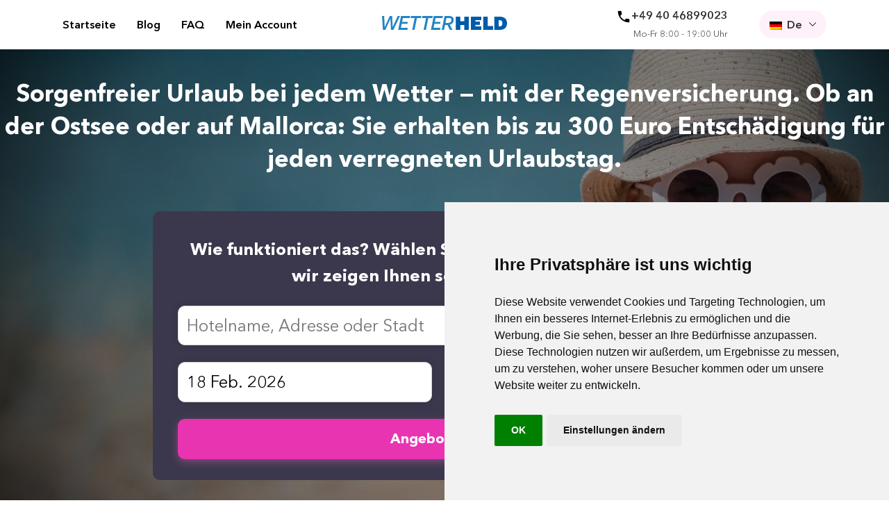

--- FILE ---
content_type: text/html
request_url: https://wetterheld.com/home/de/vacation?partner_code=i346l698&utm_campaign=festival-alarm_01&start_date=2024-07-11&end_date=2024-07-13&address=Talstra%C3%9Fe%2021%2036166%20Haunetal%20DE
body_size: 9438
content:
<!doctype html><html lang="de"><head><meta charset="utf-8"><meta http-equiv="X-UA-Compatible" content="IE=edge"><title>Regenversicherung im Urlaub - Schutz bei schlechtem Wetter</title><meta name="viewport" content="width=device-width,initial-scale=1,maximum-scale=1"><meta name="description" content="Schützen Sie Ihren Urlaub mit unserer Regenversicherung. Finanzielle Absicherung bei Regen, Unwetter oder wetterbedingt ruinierten Urlaubstagen. Jetzt informieren!"><meta name="og:title" content="Regenversicherung im Urlaub - Schutz bei schlechtem Wetter"><meta name="og:description" content="Schützen Sie Ihren Urlaub mit unserer Regenversicherung. Finanzielle Absicherung bei Regen, Unwetter oder wetterbedingt ruinierten Urlaubstagen. Jetzt informieren!"><link rel="apple-touch-icon" sizes="180x180" href="[data-uri]"><!--[if IE]><link rel="icon" type="image/png" sizes="32x32" href="[data-uri]"><![endif]--><link rel="icon" type="image/png" sizes="16x16" href="[data-uri]"><link rel="mask-icon" href="/vue/img/safari-pinned-tab.3b62b932.svg" color="#4288db"><link rel="preload" href="/vue/fonts/AvenirNextCyr-Demi.8ec086da.woff2" as="font" crossorigin="anonymous"/><link rel="preload" href="/vue/fonts/AvenirNextCyr-Regular.d5b228da.woff2" as="font" crossorigin="anonymous"/><link rel="preload" href="/vue/fonts/AvenirNextCyr-Bold.d970978d.woff2" as="font" crossorigin="anonymous"/><meta name="msapplication-TileColor" content="#ffffff"><meta name="theme-color" content="#ffffff"><style>.preloader {
        position: fixed;
        display: flex;
        justify-content: center;
        align-items: center;
        top: 0;
        left: 0;
        width: 100%;
        height: 100%;
        min-height: 100vh;
        z-index: 9999;
        background: linear-gradient(227deg, #ffffff 40%, #eeeeee, #ffffff 60%);
        background-size: 300% 300%;

        -webkit-animation: wet 2s linear infinite;
        -moz-animation: wet 2s linear infinite;
        -o-animation: wet 2s linear infinite;
        animation: wet 2s linear infinite;
      }
      @-webkit-keyframes wet {
        0%{background-position:0% 91%}
        100%{background-position:100% 10%}
      }
      @-moz-keyframes wet {
        0%{background-position:0% 91%}
        100%{background-position:100% 10%}
      }
      @-o-keyframes wet {
        0%{background-position:0% 91%}
        100%{background-position:100% 10%}
      }
      @keyframes wet {
        0%{background-position:0% 91%}
        100%{background-position:100% 10%}
      }
      .preloader__image {
        width: 70px;
        height: 70px;
      }
      .preloader__svg {
        stroke: var(--primary, #333333);
        animation: preloader-rotation .75s linear infinite;
      }

      @keyframes preloader-rotation {
        from {
          transform: rotateZ(0deg);
        }

        to {
          transform: rotateZ(360deg);
        }
      }</style><script defer="defer" src="/vue/js/chunk-vendors.fa32ffbf.js"></script><script defer="defer" src="/vue/js/chunk-common.b9d56cc9.js"></script><script defer="defer" src="/vue/js/index.d045190a.js"></script><link href="/vue/css/chunk-common.282fd1f7.css" rel="stylesheet"><link rel="icon" type="image/svg+xml" href="/img/icons/favicon.svg"><link rel="icon" type="image/png" sizes="32x32" href="/img/icons/favicon-32x32.png"><link rel="icon" type="image/png" sizes="16x16" href="/img/icons/favicon-16x16.png"><link rel="manifest" href="/manifest.json"><meta name="theme-color" content="#4DBA87"><meta name="apple-mobile-web-app-capable" content="no"><meta name="apple-mobile-web-app-status-bar-style" content="default"><meta name="apple-mobile-web-app-title" content="wetterheld-frontend"><link rel="apple-touch-icon" href="/img/icons/apple-touch-icon-152x152.png"><link rel="mask-icon" href="/img/icons/safari-pinned-tab.svg" color="#4DBA87"><meta name="msapplication-TileImage" content="/img/icons/msapplication-icon-144x144.png"><meta name="msapplication-TileColor" content="#000000"></head><body><noscript><strong>We're sorry but the page doesn't work properly without JavaScript enabled. Please enable it to continue.</strong></noscript><div id="app"><div class="preloader"><div class="preloader__image"><svg width="70px" height="70px" xmlns="http://www.w3.org/2000/svg" viewBox="0 0 100 100" preserveAspectRatio="xMidYMid" class="preloader__svg" style="background: none;"><circle cx="50" cy="50" fill="none" stroke-linecap="round" r="40" stroke-width="4" stroke-dasharray="62.83185307179586 62.83185307179586" transform="rotate(257.961 50 50)"></circle></svg></div></div></div></body></html>

--- FILE ---
content_type: text/css
request_url: https://wetterheld.com/vue/css/chunk-common.282fd1f7.css
body_size: 21921
content:
@charset "UTF-8";@font-face{font-family:slick;font-weight:400;font-style:normal;src:url([data-uri]);src:url([data-uri]?#iefix) format("embedded-opentype"),url([data-uri]) format("woff"),url([data-uri]) format("truetype"),url(/vue/img/slick.f895cfdf.svg#slick) format("svg")}.slick-next,.slick-prev{font-size:0;line-height:0;position:absolute;top:50%;display:block;width:20px;height:20px;padding:0;transform:translateY(-50%);cursor:pointer;color:transparent;border:none;outline:none;background:transparent}.slick-next:focus:before,.slick-next:hover:before,.slick-prev:focus:before,.slick-prev:hover:before{opacity:1}.slick-next:before,.slick-prev:before{font-size:2rem;line-height:0px;width:100%;height:100%;opacity:.75;color:var(--primary);-webkit-font-smoothing:antialiased;-moz-osx-font-smoothing:grayscale}.slick-prev{left:-25px}[dir=rtl] .slick-prev{right:-25px;left:auto}.slick-prev:before{content:"←"}[dir=rtl] .slick-prev:before{content:"→"}.slick-next{right:-25px}[dir=rtl] .slick-next{right:auto;left:-25px}.slick-next:before{content:"→"}[dir=rtl] .slick-next:before{content:"←"}

/*!
 * Bootstrap  v5.3.8 (https://getbootstrap.com/)
 * Copyright 2011-2025 The Bootstrap Authors
 * Licensed under MIT (https://github.com/twbs/bootstrap/blob/main/LICENSE)
 */:root{--bs-blue:#0d6efd;--bs-indigo:#6610f2;--bs-purple:#6f42c1;--bs-pink:#d63384;--bs-red:#dc3545;--bs-orange:#fd7e14;--bs-yellow:#ffc107;--bs-green:#198754;--bs-teal:#20c997;--bs-cyan:#0dcaf0;--bs-black:#000;--bs-white:#fff;--bs-gray:#6c757d;--bs-gray-dark:#343a40;--bs-gray-100:#f8f9fa;--bs-gray-200:#e9ecef;--bs-gray-300:#dee2e6;--bs-gray-400:#ced4da;--bs-gray-500:#adb5bd;--bs-gray-600:#6c757d;--bs-gray-700:#495057;--bs-gray-800:#343a40;--bs-gray-900:#212529;--bs-primary:#0d6efd;--bs-secondary:#6c757d;--bs-success:#198754;--bs-info:#0dcaf0;--bs-warning:#ffc107;--bs-danger:#dc3545;--bs-light:#f8f9fa;--bs-dark:#212529;--bs-primary-rgb:13,110,253;--bs-secondary-rgb:108,117,125;--bs-success-rgb:25,135,84;--bs-info-rgb:13,202,240;--bs-warning-rgb:255,193,7;--bs-danger-rgb:220,53,69;--bs-light-rgb:248,249,250;--bs-dark-rgb:33,37,41;--bs-primary-text-emphasis:#052c65;--bs-secondary-text-emphasis:#2b2f32;--bs-success-text-emphasis:#0a3622;--bs-info-text-emphasis:#055160;--bs-warning-text-emphasis:#664d03;--bs-danger-text-emphasis:#58151c;--bs-light-text-emphasis:#495057;--bs-dark-text-emphasis:#495057;--bs-primary-bg-subtle:#cfe2ff;--bs-secondary-bg-subtle:#e2e3e5;--bs-success-bg-subtle:#d1e7dd;--bs-info-bg-subtle:#cff4fc;--bs-warning-bg-subtle:#fff3cd;--bs-danger-bg-subtle:#f8d7da;--bs-light-bg-subtle:#fcfcfd;--bs-dark-bg-subtle:#ced4da;--bs-primary-border-subtle:#9ec5fe;--bs-secondary-border-subtle:#c4c8cb;--bs-success-border-subtle:#a3cfbb;--bs-info-border-subtle:#9eeaf9;--bs-warning-border-subtle:#ffe69c;--bs-danger-border-subtle:#f1aeb5;--bs-light-border-subtle:#e9ecef;--bs-dark-border-subtle:#adb5bd;--bs-white-rgb:255,255,255;--bs-black-rgb:0,0,0;--bs-font-sans-serif:system-ui,-apple-system,"Segoe UI",Roboto,"Helvetica Neue","Noto Sans","Liberation Sans",Arial,sans-serif,"Apple Color Emoji","Segoe UI Emoji","Segoe UI Symbol","Noto Color Emoji";--bs-font-monospace:SFMono-Regular,Menlo,Monaco,Consolas,"Liberation Mono","Courier New",monospace;--bs-gradient:linear-gradient(180deg,hsla(0,0%,100%,.15),hsla(0,0%,100%,0));--bs-body-font-family:var(--bs-font-sans-serif);--bs-body-font-size:1rem;--bs-body-font-weight:400;--bs-body-line-height:1.5;--bs-body-color:#212529;--bs-body-color-rgb:33,37,41;--bs-body-bg:#fff;--bs-body-bg-rgb:255,255,255;--bs-emphasis-color:#000;--bs-emphasis-color-rgb:0,0,0;--bs-secondary-color:rgba(33,37,41,.75);--bs-secondary-color-rgb:33,37,41;--bs-secondary-bg:#e9ecef;--bs-secondary-bg-rgb:233,236,239;--bs-tertiary-color:rgba(33,37,41,.5);--bs-tertiary-color-rgb:33,37,41;--bs-tertiary-bg:#f8f9fa;--bs-tertiary-bg-rgb:248,249,250;--bs-heading-color:inherit;--bs-link-color:#0d6efd;--bs-link-color-rgb:13,110,253;--bs-link-decoration:underline;--bs-link-hover-color:#0a58ca;--bs-link-hover-color-rgb:10,88,202;--bs-code-color:#d63384;--bs-highlight-color:#212529;--bs-highlight-bg:#fff3cd;--bs-border-width:1px;--bs-border-style:solid;--bs-border-color:#dee2e6;--bs-border-color-translucent:rgba(0,0,0,.175);--bs-border-radius:0.375rem;--bs-border-radius-sm:0.25rem;--bs-border-radius-lg:0.5rem;--bs-border-radius-xl:1rem;--bs-border-radius-xxl:2rem;--bs-border-radius-2xl:var(--bs-border-radius-xxl);--bs-border-radius-pill:50rem;--bs-box-shadow:0 0.5rem 1rem rgba(0,0,0,.15);--bs-box-shadow-sm:0 0.125rem 0.25rem rgba(0,0,0,.075);--bs-box-shadow-lg:0 1rem 3rem rgba(0,0,0,.175);--bs-box-shadow-inset:inset 0 1px 2px rgba(0,0,0,.075);--bs-focus-ring-width:0.25rem;--bs-focus-ring-opacity:0.25;--bs-focus-ring-color:rgba(13,110,253,.25);--bs-form-valid-color:#198754;--bs-form-valid-border-color:#198754;--bs-form-invalid-color:#dc3545;--bs-form-invalid-border-color:#dc3545}*,:after,:before{box-sizing:border-box}@media(prefers-reduced-motion:no-preference){:root{scroll-behavior:smooth}}body{margin:0;font-family:var(--bs-body-font-family);font-size:var(--bs-body-font-size);font-weight:var(--bs-body-font-weight);line-height:var(--bs-body-line-height);color:var(--bs-body-color);text-align:var(--bs-body-text-align);background-color:var(--bs-body-bg);-webkit-text-size-adjust:100%;-webkit-tap-highlight-color:rgba(0,0,0,0)}hr{margin:1rem 0;color:inherit;border:0;border-top:var(--bs-border-width) solid;opacity:.25}.h1,.h2,.h3,.h4,h1,h2,h3,h4{margin-top:0;margin-bottom:.5rem;font-weight:500;line-height:1.2;color:var(--bs-heading-color)}.h1,h1{font-size:calc(1.375rem + 1.5vw)}@media(min-width:1200px){.h1,h1{font-size:2.5rem}}.h2,h2{font-size:calc(1.325rem + .9vw)}@media(min-width:1200px){.h2,h2{font-size:2rem}}.h3,h3{font-size:calc(1.3rem + .6vw)}@media(min-width:1200px){.h3,h3{font-size:1.75rem}}.h4,h4{font-size:calc(1.275rem + .3vw)}@media(min-width:1200px){.h4,h4{font-size:1.5rem}}p{margin-top:0}address,p{margin-bottom:1rem}address{font-style:normal;line-height:inherit}ul{padding-left:2rem;margin-top:0;margin-bottom:1rem}ul ul{margin-bottom:0}dt{font-weight:700}b,strong{font-weight:bolder}.small,small{font-size:.875em}.mark,mark{padding:.1875em;color:var(--bs-highlight-color);background-color:var(--bs-highlight-bg)}sub{position:relative;font-size:.75em;line-height:0;vertical-align:baseline;bottom:-.25em}a{color:rgba(var(--bs-link-color-rgb),var(--bs-link-opacity,1));text-decoration:underline}a:hover{--bs-link-color-rgb:var(--bs-link-hover-color-rgb)}a:not([href]):not([class]),a:not([href]):not([class]):hover{color:inherit;text-decoration:none}code{font-family:var(--bs-font-monospace);font-size:1em;font-size:.875em;color:var(--bs-code-color);word-wrap:break-word}a>code{color:inherit}img,svg{vertical-align:middle}table{caption-side:bottom;border-collapse:collapse}th{text-align:inherit;text-align:-webkit-match-parent}tbody,td,th,thead,tr{border-color:inherit;border-style:solid;border-width:0}label{display:inline-block}button{border-radius:0}button:focus:not(:focus-visible){outline:0}button,input,select,textarea{margin:0;font-family:inherit;font-size:inherit;line-height:inherit}button,select{text-transform:none}[role=button]{cursor:pointer}select{word-wrap:normal}select:disabled{opacity:1}[list]:not([type=date]):not([type=datetime-local]):not([type=month]):not([type=week]):not([type=time])::-webkit-calendar-picker-indicator{display:none!important}[type=button],[type=reset],[type=submit],button{-webkit-appearance:button}[type=button]:not(:disabled),[type=reset]:not(:disabled),[type=submit]:not(:disabled),button:not(:disabled){cursor:pointer}textarea{resize:vertical}legend{float:left;width:100%;padding:0;margin-bottom:.5rem;line-height:inherit;font-size:calc(1.275rem + .3vw)}@media(min-width:1200px){legend{font-size:1.5rem}}legend+*{clear:left}[type=search]{-webkit-appearance:textfield;outline-offset:-2px}[type=search]::-webkit-search-cancel-button{cursor:pointer;filter:grayscale(1)}iframe{border:0}summary{display:list-item;cursor:pointer}progress{vertical-align:baseline}[hidden]{display:none!important}.list-unstyled{padding-left:0;list-style:none}.container,.container-fluid,.container-lg{--bs-gutter-x:1.5rem;--bs-gutter-y:0;width:100%;padding-right:calc(var(--bs-gutter-x)*.5);padding-left:calc(var(--bs-gutter-x)*.5);margin-right:auto;margin-left:auto}@media(min-width:576px){.container{max-width:540px}}@media(min-width:768px){.container{max-width:720px}}@media(min-width:992px){.container,.container-lg{max-width:960px}}@media(min-width:1200px){.container,.container-lg{max-width:1140px}}@media(min-width:1400px){.container,.container-lg{max-width:1320px}}:root{--bs-breakpoint-xs:0;--bs-breakpoint-sm:576px;--bs-breakpoint-md:768px;--bs-breakpoint-lg:992px;--bs-breakpoint-xl:1200px;--bs-breakpoint-xxl:1400px}.row{--bs-gutter-x:1.5rem;--bs-gutter-y:0;display:flex;flex-wrap:wrap;margin-top:calc(var(--bs-gutter-y)*-1);margin-right:calc(var(--bs-gutter-x)*-.5);margin-left:calc(var(--bs-gutter-x)*-.5)}.row>*{flex-shrink:0;width:100%;max-width:100%;padding-right:calc(var(--bs-gutter-x)*.5);padding-left:calc(var(--bs-gutter-x)*.5);margin-top:var(--bs-gutter-y)}.col{flex:1 0 0}.col-auto{flex:0 0 auto;width:auto}.col-4{flex:0 0 auto;width:33.33333333%}.col-5{flex:0 0 auto;width:41.66666667%}.col-6{flex:0 0 auto;width:50%}.col-7{flex:0 0 auto;width:58.33333333%}.col-8{flex:0 0 auto;width:66.66666667%}.col-12{flex:0 0 auto;width:100%}.g-0{--bs-gutter-x:0;--bs-gutter-y:0}@media(min-width:576px){.col-sm{flex:1 0 0}.col-sm-auto{flex:0 0 auto;width:auto}.col-sm-4{flex:0 0 auto;width:33.33333333%}.col-sm-6{flex:0 0 auto;width:50%}.col-sm-8{flex:0 0 auto;width:66.66666667%}.col-sm-12{flex:0 0 auto;width:100%}}@media(min-width:768px){.col-md-3{flex:0 0 auto;width:25%}.col-md-4{flex:0 0 auto;width:33.33333333%}.col-md-6{flex:0 0 auto;width:50%}.col-md-8{flex:0 0 auto;width:66.66666667%}.col-md-12{flex:0 0 auto;width:100%}}@media(min-width:992px){.col-lg-2{flex:0 0 auto;width:16.66666667%}.col-lg-3{flex:0 0 auto;width:25%}.col-lg-4{flex:0 0 auto;width:33.33333333%}.col-lg-5{flex:0 0 auto;width:41.66666667%}.col-lg-6{flex:0 0 auto;width:50%}.col-lg-8{flex:0 0 auto;width:66.66666667%}.col-lg-12{flex:0 0 auto;width:100%}}@media(min-width:1200px){.col-xl{flex:1 0 0}}.table{--bs-table-color-type:initial;--bs-table-bg-type:initial;--bs-table-color-state:initial;--bs-table-bg-state:initial;--bs-table-color:var(--bs-emphasis-color);--bs-table-bg:var(--bs-body-bg);--bs-table-border-color:var(--bs-border-color);--bs-table-accent-bg:transparent;--bs-table-striped-color:var(--bs-emphasis-color);--bs-table-striped-bg:rgba(var(--bs-emphasis-color-rgb),0.05);--bs-table-active-color:var(--bs-emphasis-color);--bs-table-active-bg:rgba(var(--bs-emphasis-color-rgb),0.1);--bs-table-hover-color:var(--bs-emphasis-color);--bs-table-hover-bg:rgba(var(--bs-emphasis-color-rgb),0.075);width:100%;margin-bottom:1rem;vertical-align:top;border-color:var(--bs-table-border-color)}.table>:not(caption)>*>*{padding:.5rem .5rem;color:var(--bs-table-color-state,var(--bs-table-color-type,var(--bs-table-color)));background-color:var(--bs-table-bg);border-bottom-width:var(--bs-border-width);box-shadow:inset 0 0 0 9999px var(--bs-table-bg-state,var(--bs-table-bg-type,var(--bs-table-accent-bg)))}.table>tbody{vertical-align:inherit}.table>thead{vertical-align:bottom}.table-sm>:not(caption)>*>*{padding:.25rem .25rem}.table-hover>tbody>tr:hover>*{--bs-table-color-state:var(--bs-table-hover-color);--bs-table-bg-state:var(--bs-table-hover-bg)}.table-responsive{overflow-x:auto;-webkit-overflow-scrolling:touch}.btn{--bs-btn-padding-x:0.75rem;--bs-btn-padding-y:0.375rem;--bs-btn-font-family: ;--bs-btn-font-size:1rem;--bs-btn-font-weight:400;--bs-btn-line-height:1.5;--bs-btn-color:var(--bs-body-color);--bs-btn-bg:transparent;--bs-btn-border-width:var(--bs-border-width);--bs-btn-border-color:transparent;--bs-btn-border-radius:var(--bs-border-radius);--bs-btn-hover-border-color:transparent;--bs-btn-box-shadow:inset 0 1px 0 hsla(0,0%,100%,.15),0 1px 1px rgba(0,0,0,.075);--bs-btn-disabled-opacity:0.65;--bs-btn-focus-box-shadow:0 0 0 0.25rem rgba(var(--bs-btn-focus-shadow-rgb),.5);display:inline-block;padding:var(--bs-btn-padding-y) var(--bs-btn-padding-x);font-family:var(--bs-btn-font-family);font-size:var(--bs-btn-font-size);font-weight:var(--bs-btn-font-weight);line-height:var(--bs-btn-line-height);color:var(--bs-btn-color);text-align:center;text-decoration:none;vertical-align:middle;cursor:pointer;user-select:none;border:var(--bs-btn-border-width) solid var(--bs-btn-border-color);border-radius:var(--bs-btn-border-radius);background-color:var(--bs-btn-bg);transition:color .15s ease-in-out,background-color .15s ease-in-out,border-color .15s ease-in-out,box-shadow .15s ease-in-out}@media(prefers-reduced-motion:reduce){.btn{transition:none}}.btn:hover{color:var(--bs-btn-hover-color);background-color:var(--bs-btn-hover-bg);border-color:var(--bs-btn-hover-border-color)}.btn:focus-visible{color:var(--bs-btn-hover-color);background-color:var(--bs-btn-hover-bg);border-color:var(--bs-btn-hover-border-color);outline:0;box-shadow:var(--bs-btn-focus-box-shadow)}.btn.active,.btn.show,.btn:first-child:active,:not(.btn-check)+.btn:active{color:var(--bs-btn-active-color);background-color:var(--bs-btn-active-bg);border-color:var(--bs-btn-active-border-color)}.btn.active:focus-visible,.btn.show:focus-visible,.btn:first-child:active:focus-visible,:not(.btn-check)+.btn:active:focus-visible{box-shadow:var(--bs-btn-focus-box-shadow)}.btn.disabled,.btn:disabled{color:var(--bs-btn-disabled-color);pointer-events:none;background-color:var(--bs-btn-disabled-bg);border-color:var(--bs-btn-disabled-border-color);opacity:var(--bs-btn-disabled-opacity)}.fade{transition:opacity .15s linear}@media(prefers-reduced-motion:reduce){.fade{transition:none}}.fade:not(.show){opacity:0}.collapse:not(.show){display:none}.dropdown{position:relative}.dropdown-divider{height:0;margin:var(--bs-dropdown-divider-margin-y) 0;overflow:hidden;border-top:1px solid var(--bs-dropdown-divider-bg);opacity:1}.btn-group{position:relative;display:inline-flex;vertical-align:middle}.btn-group>.btn{position:relative;flex:1 1 auto}.btn-group>.btn.active,.btn-group>.btn:active,.btn-group>.btn:focus,.btn-group>.btn:hover{z-index:1}.btn-group{border-radius:var(--bs-border-radius)}.btn-group>.btn-group:not(:first-child),.btn-group>:not(.btn-check:first-child)+.btn{margin-left:calc(var(--bs-border-width)*-1)}.btn-group>.btn-group:not(:last-child)>.btn,.btn-group>.btn:not(:last-child):not(.dropdown-toggle){border-top-right-radius:0;border-bottom-right-radius:0}.btn-group>.btn-group:not(:first-child)>.btn,.btn-group>.btn:nth-child(n+3),.btn-group>:not(.btn-check)+.btn{border-top-left-radius:0;border-bottom-left-radius:0}.nav{--bs-nav-link-padding-x:1rem;--bs-nav-link-padding-y:0.5rem;--bs-nav-link-font-weight: ;--bs-nav-link-color:var(--bs-link-color);--bs-nav-link-hover-color:var(--bs-link-hover-color);--bs-nav-link-disabled-color:var(--bs-secondary-color);display:flex;flex-wrap:wrap;padding-left:0;margin-bottom:0;list-style:none}.navbar{--bs-navbar-padding-x:0;--bs-navbar-padding-y:0.5rem;--bs-navbar-color:rgba(var(--bs-emphasis-color-rgb),0.65);--bs-navbar-hover-color:rgba(var(--bs-emphasis-color-rgb),0.8);--bs-navbar-disabled-color:rgba(var(--bs-emphasis-color-rgb),0.3);--bs-navbar-active-color:rgba(var(--bs-emphasis-color-rgb),1);--bs-navbar-brand-padding-y:0.3125rem;--bs-navbar-brand-margin-end:1rem;--bs-navbar-brand-font-size:1.25rem;--bs-navbar-brand-color:rgba(var(--bs-emphasis-color-rgb),1);--bs-navbar-brand-hover-color:rgba(var(--bs-emphasis-color-rgb),1);--bs-navbar-nav-link-padding-x:0.5rem;--bs-navbar-toggler-padding-y:0.25rem;--bs-navbar-toggler-padding-x:0.75rem;--bs-navbar-toggler-font-size:1.25rem;--bs-navbar-toggler-icon-bg:url("data:image/svg+xml;charset=utf-8,%3Csvg xmlns='http://www.w3.org/2000/svg' viewBox='0 0 30 30'%3E%3Cpath stroke='rgba(33, 37, 41, 0.75)' stroke-linecap='round' stroke-miterlimit='10' stroke-width='2' d='M4 7h22M4 15h22M4 23h22'/%3E%3C/svg%3E");--bs-navbar-toggler-border-color:rgba(var(--bs-emphasis-color-rgb),0.15);--bs-navbar-toggler-border-radius:var(--bs-border-radius);--bs-navbar-toggler-focus-width:0.25rem;--bs-navbar-toggler-transition:box-shadow 0.15s ease-in-out;position:relative;display:flex;flex-wrap:wrap;align-items:center;justify-content:space-between;padding:var(--bs-navbar-padding-y) var(--bs-navbar-padding-x)}.navbar>.container,.navbar>.container-fluid,.navbar>.container-lg{display:flex;flex-wrap:inherit;align-items:center;justify-content:space-between}.page-link{position:relative;display:block;padding:var(--bs-pagination-padding-y) var(--bs-pagination-padding-x);font-size:var(--bs-pagination-font-size);color:var(--bs-pagination-color);text-decoration:none;background-color:var(--bs-pagination-bg);border:var(--bs-pagination-border-width) solid var(--bs-pagination-border-color);transition:color .15s ease-in-out,background-color .15s ease-in-out,border-color .15s ease-in-out,box-shadow .15s ease-in-out}@media(prefers-reduced-motion:reduce){.page-link{transition:none}}.page-link:hover{z-index:2;color:var(--bs-pagination-hover-color);background-color:var(--bs-pagination-hover-bg);border-color:var(--bs-pagination-hover-border-color)}.page-link:focus{z-index:3;color:var(--bs-pagination-focus-color);background-color:var(--bs-pagination-focus-bg);outline:0;box-shadow:var(--bs-pagination-focus-box-shadow)}.active>.page-link,.page-link.active{z-index:3;color:var(--bs-pagination-active-color);background-color:var(--bs-pagination-active-bg);border-color:var(--bs-pagination-active-border-color)}.disabled>.page-link,.page-link.disabled{color:var(--bs-pagination-disabled-color);pointer-events:none;background-color:var(--bs-pagination-disabled-bg);border-color:var(--bs-pagination-disabled-border-color)}.alert{--bs-alert-bg:transparent;--bs-alert-padding-x:1rem;--bs-alert-padding-y:1rem;--bs-alert-margin-bottom:1rem;--bs-alert-color:inherit;--bs-alert-border-color:transparent;--bs-alert-border:var(--bs-border-width) solid var(--bs-alert-border-color);--bs-alert-border-radius:var(--bs-border-radius);--bs-alert-link-color:inherit;position:relative;padding:var(--bs-alert-padding-y) var(--bs-alert-padding-x);margin-bottom:var(--bs-alert-margin-bottom);color:var(--bs-alert-color);background-color:var(--bs-alert-bg);border:var(--bs-alert-border);border-radius:var(--bs-alert-border-radius)}.alert-primary{--bs-alert-color:var(--bs-primary-text-emphasis);--bs-alert-bg:var(--bs-primary-bg-subtle);--bs-alert-border-color:var(--bs-primary-border-subtle);--bs-alert-link-color:var(--bs-primary-text-emphasis)}@keyframes progress-bar-stripes{0%{background-position-x:var(--bs-progress-height)}}.progress{--bs-progress-height:1rem;--bs-progress-font-size:0.75rem;--bs-progress-bg:var(--bs-secondary-bg);--bs-progress-border-radius:var(--bs-border-radius);--bs-progress-box-shadow:var(--bs-box-shadow-inset);--bs-progress-bar-color:#fff;--bs-progress-bar-bg:#0d6efd;--bs-progress-bar-transition:width 0.6s ease;display:flex;height:var(--bs-progress-height);overflow:hidden;font-size:var(--bs-progress-font-size);background-color:var(--bs-progress-bg);border-radius:var(--bs-progress-border-radius)}:root{--bs-btn-close-filter: }.modal{--bs-modal-zindex:1055;--bs-modal-width:500px;--bs-modal-padding:1rem;--bs-modal-margin:0.5rem;--bs-modal-color:var(--bs-body-color);--bs-modal-bg:var(--bs-body-bg);--bs-modal-border-color:var(--bs-border-color-translucent);--bs-modal-border-width:var(--bs-border-width);--bs-modal-border-radius:var(--bs-border-radius-lg);--bs-modal-box-shadow:var(--bs-box-shadow-sm);--bs-modal-inner-border-radius:calc(var(--bs-border-radius-lg) - var(--bs-border-width));--bs-modal-header-padding-x:1rem;--bs-modal-header-padding-y:1rem;--bs-modal-header-padding:1rem 1rem;--bs-modal-header-border-color:var(--bs-border-color);--bs-modal-header-border-width:var(--bs-border-width);--bs-modal-title-line-height:1.5;--bs-modal-footer-gap:0.5rem;--bs-modal-footer-bg: ;--bs-modal-footer-border-color:var(--bs-border-color);--bs-modal-footer-border-width:var(--bs-border-width);z-index:var(--bs-modal-zindex);display:none}.modal-dialog{position:relative;width:auto;margin:var(--bs-modal-margin);pointer-events:none}.modal.fade .modal-dialog{transform:translateY(-50px);transition:transform .3s ease-out}@media(prefers-reduced-motion:reduce){.modal.fade .modal-dialog{transition:none}}.modal.show .modal-dialog{transform:none}.modal-content{position:relative;display:flex;flex-direction:column;width:100%;color:var(--bs-modal-color);pointer-events:auto;background-color:var(--bs-modal-bg);background-clip:padding-box;border:var(--bs-modal-border-width) solid var(--bs-modal-border-color);border-radius:var(--bs-modal-border-radius);outline:0}.modal-header{display:flex;flex-shrink:0;align-items:center;padding:var(--bs-modal-header-padding);border-bottom:var(--bs-modal-header-border-width) solid var(--bs-modal-header-border-color);border-top-left-radius:var(--bs-modal-inner-border-radius);border-top-right-radius:var(--bs-modal-inner-border-radius)}.modal-title{margin-bottom:0;line-height:var(--bs-modal-title-line-height)}.modal-body{position:relative;flex:1 1 auto;padding:var(--bs-modal-padding)}@media(min-width:576px){.modal{--bs-modal-margin:1.75rem;--bs-modal-box-shadow:var(--bs-box-shadow)}.modal-dialog{max-width:var(--bs-modal-width);margin-right:auto;margin-left:auto}}.tooltip{--bs-tooltip-zindex:1080;--bs-tooltip-max-width:200px;--bs-tooltip-padding-x:0.5rem;--bs-tooltip-padding-y:0.25rem;--bs-tooltip-margin: ;--bs-tooltip-font-size:0.875rem;--bs-tooltip-color:var(--bs-body-bg);--bs-tooltip-bg:var(--bs-emphasis-color);--bs-tooltip-border-radius:var(--bs-border-radius);--bs-tooltip-opacity:0.9;--bs-tooltip-arrow-width:0.8rem;--bs-tooltip-arrow-height:0.4rem;z-index:var(--bs-tooltip-zindex);display:block;margin:var(--bs-tooltip-margin);font-family:var(--bs-font-sans-serif);font-style:normal;font-weight:400;line-height:1.5;text-align:left;text-align:start;text-decoration:none;text-shadow:none;text-transform:none;letter-spacing:normal;word-break:normal;white-space:normal;word-spacing:normal;line-break:auto;font-size:var(--bs-tooltip-font-size);word-wrap:break-word;opacity:0}.tooltip.show{opacity:var(--bs-tooltip-opacity)}:root{--bs-carousel-indicator-active-bg:#fff;--bs-carousel-caption-color:#fff;--bs-carousel-control-icon-filter: }@keyframes spinner-border{to{transform:rotate(1turn)}}@keyframes spinner-grow{0%{transform:scale(0)}50%{opacity:1;transform:none}}.placeholder{display:inline-block;min-height:1em;vertical-align:middle;cursor:wait;background-color:currentcolor;opacity:.5}.placeholder.btn:before{display:inline-block;content:""}@keyframes placeholder-glow{50%{opacity:.2}}@keyframes placeholder-wave{to{mask-position:-200% 0}}.ratio{position:relative;width:100%}.ratio:before{display:block;padding-top:var(--bs-aspect-ratio);content:""}.ratio>*{position:absolute;top:0;left:0;width:100%;height:100%}.fixed-bottom{position:fixed;right:0;bottom:0;left:0;z-index:1030}.overflow-hidden{overflow:hidden!important}.d-block{display:block!important}.d-flex{display:flex!important}.d-none{display:none!important}.shadow{box-shadow:var(--bs-box-shadow)!important}.position-relative{position:relative!important}.position-absolute{position:absolute!important}.border{border:var(--bs-border-width) var(--bs-border-style) var(--bs-border-color)!important}.border-end{border-right:var(--bs-border-width) var(--bs-border-style) var(--bs-border-color)!important}.border-bottom{border-bottom:var(--bs-border-width) var(--bs-border-style) var(--bs-border-color)!important}.border-primary{--bs-border-opacity:1;border-color:rgba(var(--bs-primary-rgb),var(--bs-border-opacity))!important}.w-100{width:100%!important}.h-100{height:100%!important}.flex-fill{flex:1 1 auto!important}.flex-row{flex-direction:row!important}.flex-column{flex-direction:column!important}.flex-grow-1{flex-grow:1!important}.flex-shrink-0{flex-shrink:0!important}.flex-shrink-1{flex-shrink:1!important}.flex-nowrap{flex-wrap:nowrap!important}.justify-content-end{justify-content:flex-end!important}.justify-content-center{justify-content:center!important}.justify-content-between{justify-content:space-between!important}.align-items-end{align-items:flex-end!important}.align-items-center{align-items:center!important}.align-items-baseline{align-items:baseline!important}.align-self-end{align-self:flex-end!important}.m-0{margin:0!important}.m-4{margin:1.5rem!important}.mx-2{margin-right:.5rem!important;margin-left:.5rem!important}.mx-3{margin-right:1rem!important;margin-left:1rem!important}.mx-4{margin-right:1.5rem!important;margin-left:1.5rem!important}.mx-auto{margin-right:auto!important;margin-left:auto!important}.my-2{margin-top:.5rem!important;margin-bottom:.5rem!important}.my-3{margin-top:1rem!important;margin-bottom:1rem!important}.my-4{margin-top:1.5rem!important;margin-bottom:1.5rem!important}.mt-2{margin-top:.5rem!important}.mt-3{margin-top:1rem!important}.mt-4{margin-top:1.5rem!important}.mt-5{margin-top:3rem!important}.me-0{margin-right:0!important}.me-1{margin-right:.25rem!important}.me-2{margin-right:.5rem!important}.me-3{margin-right:1rem!important}.me-4{margin-right:1.5rem!important}.mb-0{margin-bottom:0!important}.mb-1{margin-bottom:.25rem!important}.mb-2{margin-bottom:.5rem!important}.mb-3{margin-bottom:1rem!important}.mb-4{margin-bottom:1.5rem!important}.mb-5{margin-bottom:3rem!important}.ms-0{margin-left:0!important}.ms-3{margin-left:1rem!important}.ms-4{margin-left:1.5rem!important}.p-0{padding:0!important}.p-1{padding:.25rem!important}.p-2{padding:.5rem!important}.p-3{padding:1rem!important}.px-0{padding-right:0!important;padding-left:0!important}.px-3{padding-right:1rem!important;padding-left:1rem!important}.py-0{padding-top:0!important;padding-bottom:0!important}.py-1{padding-top:.25rem!important;padding-bottom:.25rem!important}.py-2{padding-top:.5rem!important;padding-bottom:.5rem!important}.py-3{padding-top:1rem!important;padding-bottom:1rem!important}.py-4{padding-top:1.5rem!important;padding-bottom:1.5rem!important}.pt-1{padding-top:.25rem!important}.pt-2{padding-top:.5rem!important}.pt-3{padding-top:1rem!important}.pb-1{padding-bottom:.25rem!important}.pb-2{padding-bottom:.5rem!important}.pb-3{padding-bottom:1rem!important}.fw-normal{font-weight:400!important}.fw-bold{font-weight:700!important}.lh-1{line-height:1!important}.text-end{text-align:right!important}.text-center{text-align:center!important}.text-uppercase{text-transform:uppercase!important}.text-nowrap{white-space:nowrap!important}.text-primary{--bs-text-opacity:1;color:rgba(var(--bs-primary-rgb),var(--bs-text-opacity))!important}.text-secondary{--bs-text-opacity:1;color:rgba(var(--bs-secondary-rgb),var(--bs-text-opacity))!important}.text-danger{--bs-text-opacity:1;color:rgba(var(--bs-danger-rgb),var(--bs-text-opacity))!important}.text-dark{--bs-text-opacity:1;color:rgba(var(--bs-dark-rgb),var(--bs-text-opacity))!important}.text-white{--bs-text-opacity:1;color:rgba(var(--bs-white-rgb),var(--bs-text-opacity))!important}.bg-white{--bs-bg-opacity:1;background-color:rgba(var(--bs-white-rgb),var(--bs-bg-opacity))!important}.rounded{border-radius:var(--bs-border-radius)!important}.visible{visibility:visible!important}@media(min-width:576px){.d-sm-block{display:block!important}.my-sm-5{margin-bottom:3rem!important}.mt-sm-5,.my-sm-5{margin-top:3rem!important}.me-sm-3{margin-right:1rem!important}.mb-sm-0{margin-bottom:0!important}.ms-sm-3{margin-left:1rem!important}.ms-sm-4{margin-left:1.5rem!important}.p-sm-3{padding:1rem!important}.px-sm-4{padding-right:1.5rem!important;padding-left:1.5rem!important}.py-sm-2{padding-top:.5rem!important;padding-bottom:.5rem!important}.py-sm-3{padding-top:1rem!important}.pb-sm-3,.py-sm-3{padding-bottom:1rem!important}}@media(min-width:768px){.d-md-none{display:none!important}.flex-md-row{flex-direction:row!important}.justify-content-md-end{justify-content:flex-end!important}.justify-content-md-center{justify-content:center!important}.align-items-md-center{align-items:center!important}.m-md-3{margin:1rem!important}.my-md-4{margin-top:1.5rem!important;margin-bottom:1.5rem!important}.me-md-3{margin-right:1rem!important}.me-md-4{margin-right:1.5rem!important}.mb-md-0{margin-bottom:0!important}}:root{--primary:#0d6efd;--secondary:#6c757d;--success:#198754;--info:#0dcaf0;--warning:#ffc107;--danger:#dc3545;--light:#f8f9fa;--dark:#212529;--success-light:#5eab87;--gray:#aaa;--gray-light:#ddd;--breakpoint-xs:0px;--breakpoint-sm:576px;--breakpoint-md:768px;--breakpoint-lg:992px;--breakpoint-xl:1200px;--breakpoint-xxl:1400px}.fade-absolute-enter-active,.fafade-absolutede-leave-active{transition:all .5s ease-in-out}.fade-absolute-enter,.fade-absolute-leave-to{opacity:0;transform:scale(.9)}.fade-absolute-enter-active{position:absolute!important;top:0}.fade-modal-enter-active,.fade-modal-leave-active{transition:all .3s ease-in-out}.fade-modal-enter,.fade-modal-leave-to{opacity:0}.page-enter-active,.page-leave-active{transition:all .3s ease-in-out}.page-enter,.page-leave-to{opacity:0}.fade-enter-active,.fade-leave-active{transition:all .3s ease-in-out}.fade-enter,.fade-leave-to{opacity:0}.collapse-enter-active,.collapse-leave-active{transition:all .4s,transform .2s}.collapse-enter,.collapse-leave-to{opacity:0;transform:scaleY(0);height:0;margin-top:0!important;margin-bottom:0!important;padding-top:0!important;padding-bottom:0!important}.datepicker{width:250px!important;border-radius:var(--border-radius);top:calc(100% + 20px);background:#fff;border:1px solid #dbdbdb;box-shadow:0 4px 12px rgba(0,0,0,.15);font-size:14px;padding:10px 10px 5px 10px;z-index:1;--color:rgb(var(--primary-rgb))}.datepicker-inline .datepicker{width:100%!important;max-width:500px}.datepicker-end{right:0}.datepicker .cell{height:32px!important;line-height:32px!important;box-sizing:border-box;position:relative;margin-bottom:5px}.datepicker .cell.highlighted,.datepicker .cell.selected{background:transparent!important}.datepicker .cell.highlighted{color:#fff!important;border-color:var(--color);z-index:0;transition:opacity .2s}.datepicker .cell.highlighted:hover,.datepicker .cell:not(.highlighted):not(.blank):not(.day-header):hover{border:1px solid var(--color)!important}.datepicker .cell.highlighted:hover{border-radius:inherit;opacity:.6}.datepicker .cell.highlighted.from:after,.datepicker .cell.highlighted.to:after,.datepicker .cell.highlighted:not(.from):not(.to):before{content:"";position:absolute;z-index:-1;top:0;left:0;bottom:0;right:0;background:var(--color)!important}.datepicker .cell.highlighted.from,.datepicker .cell.highlighted.from:after{border-top-left-radius:var(--border-radius);border-bottom-left-radius:var(--border-radius)}.datepicker .cell.highlighted.to,.datepicker .cell.highlighted.to:after{border-top-right-radius:var(--border-radius);border-bottom-right-radius:var(--border-radius)}.datepicker .cell:hover{border-radius:var(--border-radius)}.vue-slider-disabled{opacity:.5;cursor:not-allowed}.vue-slider-rail{background-color:#ccc;border-radius:15px}.vue-slider-process{background-color:#3498db;border-radius:15px}.vue-slider-mark{z-index:4}.vue-slider-mark:first-child .vue-slider-mark-step,.vue-slider-mark:last-child .vue-slider-mark-step{display:none}.vue-slider-mark-step{width:100%;height:100%;border-radius:50%;background-color:rgba(0,0,0,.16)}.vue-slider-mark-label{font-size:14px;white-space:nowrap}.vue-slider-dot-handle{cursor:pointer;width:100%;height:100%;border-radius:50%;background-color:#fff;box-sizing:border-box;box-shadow:.5px .5px 2px 1px rgba(0,0,0,.32)}.vue-slider-dot-handle-focus{box-shadow:0 0 1px 2px rgba(52,152,219,.36)}.vue-slider-dot-handle-disabled{cursor:not-allowed;background-color:#ccc}.vue-slider-dot-tooltip-inner{font-size:14px;white-space:nowrap;padding:2px 5px;min-width:20px;text-align:center;color:#fff;border-radius:5px;border-color:#3498db;background-color:#3498db;box-sizing:content-box}.vue-slider-dot-tooltip-inner:after{content:"";position:absolute}/*! main_css */@font-face{font-display:swap;font-family:Avenir Next Cyr;src:url(/vue/fonts/AvenirNextCyr-Demi.8ec086da.woff2) format("woff2"),url(/vue/fonts/AvenirNextCyr-Demi.6e57c3dc.woff) format("woff");font-weight:600;font-style:normal}@font-face{font-display:swap;font-family:Avenir Next Cyr;src:url(/vue/fonts/AvenirNextCyr-Regular.d5b228da.woff2) format("woff2"),url(/vue/fonts/AvenirNextCyr-Regular.2c85a57d.woff) format("woff");font-weight:400;font-style:normal}@font-face{font-display:swap;font-family:Avenir Next Cyr;src:url(/vue/fonts/AvenirNextCyr-Bold.d970978d.woff2) format("woff2"),url(/vue/fonts/AvenirNextCyr-Bold.9785871d.woff) format("woff");font-weight:700;font-style:normal}body,html{font-family:Avenir Next Cyr,Arial,Helvetica,sans-serif;color:var(--quaternary);line-height:1.6;font-size:24px}.small-interface>body,html.small-interface{font-size:18px}svg{width:inherit;height:100%;color:inherit;fill:currentColor}@media only screen and (max-width:1408px){.small-interface>body,html.small-interface{font-size:16px}}@media only screen and (max-width:1200px){body,html{font-size:22px}.small-interface>body,html.small-interface{font-size:16px}}@media only screen and (max-width:992px){body,html{font-size:20px}.small-interface>body,html.small-interface{font-size:16px}}@media only screen and (max-width:768px){body,html{font-size:18px}.small-interface>body,html.small-interface{font-size:16px}}*{outline:none}::-moz-selection{background-color:var(--primary);color:#fff}::selection{background-color:var(--primary);color:#fff}img{max-width:100%;height:auto}p{margin:0 0 .83rem 0;line-height:1.5;word-break:break-word}p:last-child{margin-bottom:0}p a{text-decoration:underline}p a,p a:hover{color:var(--primary)}p a:hover{text-decoration:none}h1,h2,h3,h4{margin:0 0 1rem 0;position:relative;color:var(--primary);line-height:1.4;font-weight:700}h1{font-size:1.67rem}h3{color:var(--tertiary)}@media only screen and (max-width:1200px){h1{font-size:1.5rem}h1 br{display:none}}@media only screen and (max-width:992px){h1{font-size:1.33rem}}@media only screen and (max-width:768px){h1{font-size:1.5rem}}h2{font-size:1.67rem}@media only screen and (max-width:1200px){h2{font-size:1.5rem}h2 br{display:none}}@media only screen and (max-width:992px){h2{font-size:1.33rem}}@media only screen and (max-width:768px){h2{font-size:1.1rem}}@media only screen and (max-width:576px){h2{font-size:1rem}}h3{font-size:1.5rem}@media only screen and (max-width:768px){h3{font-size:1.25rem}}@media only screen and (max-width:576px){h3{font-size:1rem;margin-bottom:1rem}}h4{font-size:1.33rem}.is-size-4{font-size:1.5rem}.is-size-5{font-size:1.25rem}.is-size-6{font-size:1rem}.is-size-7{font-size:.8rem}@media(min-width:768px){.is-size-md-4{font-size:1.5rem}}a{display:inline-block}a,a:hover{text-decoration:none;color:inherit;-webkit-transition:all .1s ease-in-out;-o-transition:all .1s ease-in-out;transition:all .1s ease-in-out}b,strong{font-weight:700}small{font-size:.58rem}.flex,.flex-row{display:-webkit-box;display:-webkit-flex;display:-ms-flexbox;display:flex;-webkit-box-align:start;-webkit-align-items:flex-start;-ms-flex-align:start;align-items:flex-start;-webkit-flex-wrap:wrap;-ms-flex-wrap:wrap;flex-wrap:wrap}.flex-row{flex-wrap:nowrap;flex-direction:row}ul.reset{margin:0;padding:0;line-height:2rem;list-style-type:none}.is-secondary{color:var(--secondary)}.wet-note{font-size:.8rem;color:var(--septenary)}.empty-ph-small:empty:after,.empty-ph:empty:after{content:" ";background-color:rgba(0,0,0,.1);background:linear-gradient(56deg,rgba(0,0,0,.15) 30%,rgba(0,0,0,.1) 50%,rgba(0,0,0,.15) 70%);background-size:300%;width:70%;display:inline-block;animation:bg 1s linear infinite;background-clip:content-box;border:none!important}.empty-ph-small:empty:after{max-width:10rem}.empty-img{background-color:rgba(0,0,0,.1);background:linear-gradient(56deg,rgba(0,0,0,.15) 30%,rgba(0,0,0,.1) 50%,rgba(0,0,0,.15) 70%);background-size:300%;display:inline-block;animation:bg 1s linear infinite;width:100%;min-height:100%;border:none!important}@keyframes bg{0%{background-position:100% 50%}to{background-position:0 50%}}.wet-section{padding:1.67rem 0}@media only screen and (max-width:1200px){.wet-section{padding:1.25rem 0}}.wet-section-title:not(:last-child){margin-bottom:1.67rem}@media only screen and (max-width:768px){.wet-section-title:not(:last-child){margin-bottom:1rem}}.wet-section-title h1,.wet-section-title h2{margin:0}.wet-section-title h1:not(:last-child),.wet-section-title h2:not(:last-child){margin:0 0 1rem 0}@media only screen and (max-width:768px){.wet-section-title h1:not(:last-child),.wet-section-title h2:not(:last-child){margin-bottom:.83rem}}.wet-section-title p{max-width:800px}.wet-section-title.text-center p{margin:0 auto}.wet-button{text-align:center;border:none;cursor:pointer;color:var(--button_text_color);background-color:var(--button-background-color);box-shadow:0 4px 12px rgba(var(--primary-rgb),.4);font-size:.83rem;font-weight:700;-webkit-border-radius:100px;border-radius:var(--border-radius);padding:.58rem 1.67rem;-webkit-transition:all .2s ease-out;-o-transition:all .2s ease-out;transition:all .2s ease-out}.wet-button-outlined{color:var(--secondary);border:1px solid var(--secondary)}.wet-button-outlined,.wet-button-outlined-primary{background-color:transparent;-webkit-box-shadow:none;box-shadow:none}.wet-button-outlined-primary{color:var(--primary);border:1px solid var(--primary)}.wet-button-flat{color:var(--septenary);background-color:transparent;-webkit-box-shadow:none;box-shadow:none}@media only screen and (max-width:768px){.wet-button{font-size:.75rem}}@media only screen and (max-width:576px){.wet-button{font-size:.67rem;padding:.58rem 1.25rem}}.wet-button-up{text-transform:uppercase}.wet-button-small{font-size:.67rem;padding:.31rem .79rem}@media only screen and (max-width:576px){.wet-button-small{font-size:.58rem;padding:.25rem .5rem}}.wet-button-md{font-size:.75rem;padding:.42rem var(--padding-horizontal-input-fields)}@media only screen and (max-width:576px){.wet-button-xs-full{max-width:100%;width:100%}}.wet-button:hover{-webkit-transition:all .1s ease-out;-o-transition:all .1s ease-out;transition:all .1s ease-out;background-color:rgba(var(--button-background-color-rgb),.8)}.wet-button:active{-webkit-box-shadow:0 4px 12px rgba(232,52,177,0);box-shadow:inset 0 1px 12px rgba(0,0,0,.2),0 1px 2px rgba(var(--primary-rgb),.3),0 2px 6px rgba(var(--primary-rgb),.3)}.wet-button.disabled,.wet-button:disabled{opacity:.6;cursor:not-allowed}.wet-button.loading{padding-right:3rem;position:relative}.wet-button.loading:before{content:"";display:block;position:absolute;top:50%;right:1rem;width:1rem;height:1rem;border-width:1px;border-style:solid;border-top-color:currentColor;border-left-color:currentColor;border-right-color:currentColor;border-bottom-color:transparent;border-radius:var(--border-radius);animation:twin .75s linear infinite}@keyframes twin{0%{transform:translateY(-50%) rotate(0deg)}to{transform:translateY(-50%) rotate(1turn)}}.wet-button-outlined:active,.wet-button-outlined:hover{color:#fff;background-color:var(--secondary)}.wet-button-outlined:active{box-shadow:inset 0 0 15px rgba(0,0,0,.5)}.wet-button-outlined-primary:active,.wet-button-outlined-primary:hover{color:#fff;background-color:var(--primary)}.wet-button-outlined-primary:active{box-shadow:inset 0 0 15px rgba(0,0,0,.5)}.wet-button-flat:hover{box-shadow:0 2px 4px rgba(0,0,0,.2),0 4px 12px rgba(0,0,0,.1)}.wet-button-flat:active,.wet-button-flat:hover{color:var(--septenary);background-color:transparent}.wet-button-flat:active{box-shadow:inset 0 1px 12px rgba(0,0,0,.1),0 1px 2px rgba(0,0,0,.2),0 2px 6px rgba(0,0,0,.1)}.wet-button i svg,i svg{height:1.5rem;fill:inherit}@media only screen and (max-width:768px){.wet-button i svg,i svg{height:1.25rem;fill:inherit}}.wet-menu-toggle{position:relative;width:24px;height:16px;cursor:pointer;z-index:9999;display:none}@media only screen and (max-width:768px){.wet-menu-toggle{display:block}}.wet-menu-toggle span,.wet-menu-toggle:hover span{-webkit-transition:all .2s ease-in;-o-transition:all .2s ease-in;transition:all .2s ease-in}.wet-menu-toggle span{position:absolute;display:block;width:100%;height:2px;background-color:#272b35;-webkit-border-radius:50px;border-radius:var(--border-radius)}.wet-menu-toggle span:first-child{top:0;left:0;-webkit-transition:all .3s;-o-transition:all .3s;transition:all .3s}.wet-menu-toggle span:nth-child(2){top:50%;-webkit-transform:translateY(-50%);-ms-transform:translateY(-50%);transform:translateY(-50%)}.wet-menu-toggle span:nth-child(2),.wet-menu-toggle span:nth-child(3){right:0;-webkit-transition:all .3s;-o-transition:all .3s;transition:all .3s}.wet-menu-toggle span:nth-child(3){bottom:0}.wet-menu-toggle.active span:first-child{-webkit-transition:all .3s;-o-transition:all .3s;transition:all .3s;top:50%;width:100%;-webkit-transform:translateY(-50%) rotate(-45deg);-ms-transform:translateY(-50%) rotate(-45deg);transform:translateY(-50%) rotate(-45deg)}.wet-menu-toggle.active span:nth-child(2){-webkit-transition:all .3s;-o-transition:all .3s;transition:all .3s;opacity:0;width:100%}.wet-menu-toggle.active span:nth-child(3){-webkit-transition:all .3s;-o-transition:all .3s;transition:all .3s;bottom:inherit;top:50%;width:100%;-webkit-transform:translateY(-50%) rotate(45deg);-ms-transform:translateY(-50%) rotate(45deg);transform:translateY(-50%) rotate(45deg)}.checkbox,.radio{display:block;position:relative;padding-left:1.46rem;margin-bottom:0;cursor:pointer;line-height:1rem;-webkit-user-select:none;-moz-user-select:none;-ms-user-select:none;user-select:none;min-height:1rem}.checkbox a{text-decoration:none}.checkbox input,.radio input{position:absolute;opacity:0;cursor:pointer;height:0;width:0}.checkbox span,.radio span{position:absolute;top:0;left:0;height:1rem;width:1rem;background-color:#eee}.checkbox *>*{margin-bottom:0}.checkbox *>ul{padding-left:1rem}.checkbox:hover input~span,.radio:hover input~span{background-color:#ccc}.checkbox input:checked~span,.radio input:checked~span{background-color:var(--secondary)}.checkbox.disabled input:checked~span,.radio.disabled input:checked~span{background-color:#ccc}.radio input~span{border-radius:var(--border-radius)}.checkbox span:after{content:"";display:none;background:url(/vue/img/checkbox.0235287d.svg) no-repeat 50%;background-size:.75rem;width:1rem;height:1rem}.radio span:after{content:"";position:relative;background:#fff;top:30%;left:30%;width:40%;height:40%;border-radius:var(--border-radius);box-shadow:0 0 .3rem #fff}.checkbox input:checked~span:after,.radio input:checked~span:after{display:block}.checkbox.disabled,.radio.disabled{color:var(--gray);cursor:auto}input[type=date],input[type=email],input[type=number],input[type=password],input[type=tel],input[type=text],select,textarea{background:none;border:none;padding:.5rem 0;font-size:1rem;line-height:1}input[type=date]::placeholder,input[type=email]::placeholder,input[type=number]::placeholder,input[type=password]::placeholder,input[type=tel]::placeholder,input[type=text]::placeholder,select::placeholder,textarea::placeholder{line-height:1.2rem}.form-group input{padding:.5rem var(--padding-horizontal-input-fields)}@media only screen and (max-width:768px){.form-group input,select,textarea{padding:.5rem 1rem}}.form-group{margin-bottom:1.67rem}@media only screen and (max-width:992px){.form-group{margin-bottom:1.25rem}}@media only screen and (max-width:576px){.form-group{margin-bottom:.83rem}}.form-group-title{font-size:.75rem;color:#000;margin-bottom:.63rem;padding:0 var(--padding-horizontal-input-fields);min-width:11rem}@media only screen and (max-width:768px){.form-group-title{font-size:.75rem}}@media only screen and (max-width:576px){.form-group-title{font-size:.58rem}}.form-group-submit{margin-bottom:0}@media only screen and (max-width:576px){.form-group-submit{margin-top:.63rem}}.form-group input[type=date],.form-group input[type=email],.form-group input[type=number],.form-group input[type=password],.form-group input[type=tel],.form-group input[type=text],.form-group select,.form-group textarea{width:100%}.wet-input{background:#fff;display:flex;position:relative;border:1px solid var(--border-input-color);box-shadow:0 0 .5rem rgba(0,0,0,.1);border-radius:var(--border-radius);line-height:1rem;padding:0 var(--padding-horizontal-input-fields);box-sizing:border-box;transition:all .3s ease-in-out;margin-bottom:1rem}.wet-input-with-label{margin-top:.45rem}.nice-select label,.wet-input label{position:absolute;pointer-events:none;background-color:#fff;padding:0 .5rem;top:-.5rem;left:0;margin-left:1rem;margin-right:1rem;font-size:.75rem;line-height:.75rem;transition:all .3s ease-in-out;text-overflow:ellipsis;white-space:nowrap;overflow:hidden;max-width:calc(100% - 2rem);border-radius:var(--border-radius)}.wet-form-error{color:var(--primary);font-size:.75rem;animation:wet-error .2s cubic-bezier(.1,-.6,.2,0)}@keyframes wet-error{0%{transform:translateX(-1rem)}25%{transform:translateX(-.3rem)}50%{transform:translateX(.3rem)}75%{transform:translateX(-.2rem)}to{transform:translateX(0)}}.nice-select>input:placeholder-shown+span:empty+label{font-size:1rem;transform:translateY(1.25rem)}.wet-input-with-label input:placeholder-shown+label{opacity:0;font-size:1rem;transform:translateY(1.25rem)}.wet-input div,.wet-input input{flex:1;text-overflow:ellipsis}@media only screen and (max-width:768px){.wet-input{margin-bottom:1rem}}.wet-input input.input-right{text-align:right}.wet-input:focus,.wet-input:hover{box-shadow:0 5px .5rem rgba(0,0,0,.2)}.wet-input-error,.wet-input-error:focus,.wet-input-error:hover{border:1px solid var(--primary)!important;box-shadow:0 4px 12px rgba(var(--primary-rgb),.4)!important}.nice-select.has-addons,.wet-input.has-addons{display:flex;justify-content:space-between}.wet-input.has-addons input:not(:last-child){padding-right:.5rem}.wet-input.has-addons input:not(:first-child){padding-left:.5rem}.wet-input.has-addons>:not(input):not(label){padding:.5rem 0;display:flex;align-self:center;flex:none}.wet-input.has-addons select{padding:.5rem 2rem .5rem .75rem;background-position:100%;border-left:1px solid var(--grey-light);cursor:pointer}.form-grouped{position:relative;display:flex;box-shadow:0 0 .5rem rgba(0,0,0,.1);margin-bottom:1rem;border-radius:100px;transition:all .3s ease-in-out}.form-grouped .wet-input-with-label{margin-top:0;position:unset}.form-grouped:hover{box-shadow:0 5px .5rem rgba(0,0,0,.2)}.form-grouped>*{margin-bottom:0!important;box-shadow:none!important}.form-grouped>:first-child{border-top-right-radius:unset!important;border-bottom-right-radius:unset!important}.form-grouped>:not(:first-child){border-top-left-radius:unset!important;border-bottom-left-radius:unset!important;border-left:none}.form-grouped input{width:100%}.nice-select{color:#000;position:relative;display:flex;align-items:center;min-width:180px;line-height:inherit;cursor:pointer;background:#fff;border:1px solid var(--border-input-color);box-shadow:0 0 .5rem rgba(0,0,0,.1);font-size:1rem;border-radius:var(--border-radius);padding:.4rem 3rem .4rem var(--padding-horizontal-input-fields);transition:all .2s ease-out}.nice-select .current{min-height:1.5rem;overflow-x:hidden;text-overflow:ellipsis}.nice-select input{padding:0}.nice-select.open,.nice-select:active,.nice-select:focus,.nice-select:hover{border-color:var(--border-input-color);box-shadow:0 5px .5rem rgba(0,0,0,.2)}.nice-select.open{transition:all .2s ease-out;border-radius:.42rem .42rem 0 0}.nice-select .list{background-color:#fff;border-radius:5px;box-shadow:0 0 0 1px rgba(68,68,68,.11);box-sizing:border-box;margin-top:4px;opacity:0;overflow:hidden;padding:0;pointer-events:none;position:absolute;top:100%;left:0;-webkit-transform-origin:50% 0;-ms-transform-origin:50% 0;transform-origin:50% 0;-webkit-transform:scale(.75) translateY(-21px);-ms-transform:scale(.75) translateY(-21px);transform:scale(.75) translateY(-21px);-webkit-transition:all .2s cubic-bezier(.5,0,0,1.25),opacity .15s ease-out;transition:all .2s cubic-bezier(.5,0,0,1.25),opacity .15s ease-out;z-index:9;max-height:200px;overflow-y:auto}.nice-select .option{font-size:1rem;cursor:pointer;font-weight:400;line-height:2.4;list-style:none;min-height:2.4rem;outline:none;padding-left:var(--padding-horizontal-input-fields);padding-right:var(--padding-horizontal-input-fields);text-align:left;-webkit-transition:all .2s;transition:all .2s}.nice-select .option.selected{font-weight:700}.nice-select .option.focus,.nice-select .option.selected.focus,.nice-select .option:hover{background-color:#f6f6f6}.nice-select.open .list{z-index:9;opacity:1;pointer-events:auto;transform:scale(1) translateY(0);width:100%;border-radius:0 0 10px 10px;margin:0}.nice-select:after{content:"";position:absolute;width:25px;height:25px;right:20px;top:50%;transform:translateY(-50%);background-image:url(/vue/img/arrow-down.e7c45b84.svg);background-repeat:no-repeat;background-position:50%;background-size:10px;transition:all .2s ease-out}.nice-select.open:after{transition:all .2s ease-out;transform:translateY(-50%) rotate(-180deg)}.nice-select.no-arrow{padding:.4rem var(--padding-horizontal-input-fields)}.nice-select.no-arrow:after{display:none}.nice-select.disabled{color:#545454}button:focus{outline:none}.wet-main{background:-webkit-gradient(linear,left top,left bottom,from(#fff),to(#eff2f5));background:-webkit-linear-gradient(#fff,#eff2f5);background:-o-linear-gradient(#fff 0,#eff2f5 100%);background:linear-gradient(#fff,#eff2f5);text-align:center;position:relative;z-index:2;-webkit-box-sizing:border-box;box-sizing:border-box}.wet-main-content{padding-top:.42rem;padding-bottom:.2rem}@media only screen and (max-width:576px){.wet-main-content{padding-top:.83rem;padding-bottom:.29rem}}.wet-main .wet-section-title{margin-bottom:30px}@media screen and (min-width:2000px){.wet-main{min-height:inherit}}@media only screen and (max-width:1200px){.wet-main{min-height:inherit}}.wet-main-custom{min-height:inherit;text-align:left}@media only screen and (max-width:576px){header .wpm-language-switcher{display:none!important}.wet-main-description{margin-top:20px}}.wet-logos-slider{position:relative;background-color:#fff;padding:17px 0!important;-webkit-box-shadow:0 0 33px -16px rgba(0,0,0,.2);box-shadow:0 0 33px -16px rgba(0,0,0,.2)}.wet-logos-slider-list{max-width:900px}.wet-logos-slider-list li,.wet-logos-slider-list li a{text-align:center;display:flex;justify-content:center;align-items:center}.wet-logos-slider-list li img{margin:0 auto;max-width:110px;max-height:30px;width:100%;-webkit-filter:grayscale(100%);filter:grayscale(100%);opacity:.5}.wet-logos-slider-list li img,.wet-logos-slider-list li img:hover{-webkit-transition:all .1s ease-out;-o-transition:all .1s ease-out;transition:all .1s ease-out}.wet-logos-slider-list li img:hover{-webkit-filter:grayscale(0);filter:grayscale(0);opacity:1}@media only screen and (max-width:576px){.wet-info{padding-bottom:0!important}}.wet-info-item{margin-bottom:30px;text-align:center}.wet-info-item-img img{max-height:257px;margin-bottom:25px}@media only screen and (max-width:992px){.wet-info-item-img img{max-height:inherit;margin-bottom:20px}}.wet-reinsured{padding-bottom:70px!important}@media only screen and (max-width:576px){.wet-reinsured{padding-bottom:30px!important}}@media only screen and (max-width:992px){.wet-main-custom .container{max-width:100%}}.wet-order-grow{text-align:center;margin-bottom:50px}@media only screen and (max-width:576px){.wet-order-grow{margin-bottom:30px}}@media only screen and (max-width:992px){.wet-order-grow.custom{overflow-y:auto;width:-webkit-calc(100% + 30px);width:calc(100% + 30px);margin-right:-15px;margin-left:-15px}.wet-order-grow.custom .row{-webkit-flex-wrap:nowrap;-ms-flex-wrap:nowrap;flex-wrap:nowrap}.wet-order-grow.custom .col-lg-3,.wet-order-grow.custom .wet-order-grow-item{max-width:200px!important;width:200px!important}}@media only screen and (max-width:576px){.wet-order-grow.custom .col-lg-3,.wet-order-grow.custom .wet-order-grow-item{max-width:170px!important;width:170px!important}}.wet-order-grow-item{cursor:pointer}@media only screen and (max-width:576px){.wet-order-grow-item{padding:0 15px;-webkit-box-sizing:border-box;box-sizing:border-box}}.wet-order-grow-item.current,.wet-order-grow-item.current .wet-order-grow-ico{-webkit-transition:all .2s ease-out;-o-transition:all .2s ease-out;transition:all .2s ease-out}.wet-order-grow-item.current .wet-order-grow-ico{-webkit-transform:scale(1);-ms-transform:scale(1);transform:scale(1);opacity:1;border-color:var(--primary)}@media only screen and (max-width:992px){.wet-order-grow-item.current .wet-order-grow-ico{-webkit-transform:scale(.9);-ms-transform:scale(.9);transform:scale(.9)}}.wet-order-grow-item.current .wet-order-grow-text{color:var(--primary)}.wet-order-grow-ico,.wet-order-grow-item.current .wet-order-grow-text{-webkit-transition:all .2s ease-out;-o-transition:all .2s ease-out;transition:all .2s ease-out}.wet-order-grow-ico{width:208px;height:208px;border:2px solid var(--secondary);-webkit-border-radius:100%;border-radius:100%;background-position:50%;background-repeat:no-repeat;-webkit-background-size:cover;background-size:cover;margin:0 auto 30px auto;opacity:.5;-webkit-transform:scale(.8);-ms-transform:scale(.8);transform:scale(.8)}@media only screen and (max-width:576px){.wet-order-grow-ico{width:125px;height:125px;margin-bottom:5px}}@media screen and (max-width:1500px){.wet-order-grow-ico{width:150px;height:150px;margin:0 auto 20px auto}}.wet-order-grow-text{-webkit-transition:all .2s ease-out;-o-transition:all .2s ease-out;transition:all .2s ease-out;font-size:1rem;text-transform:uppercase;color:var(--secondary)}@media only screen and (max-width:768px){.hide-tb{display:none!important}}.switcher-dropdown .language-dropdown{width:100%;border-radius:0 0 10px 10px}.switcher-dropdown{list-style:none;margin-bottom:0;padding-left:0;position:relative}.switcher-dropdown a img,.switcher-dropdown span img{display:inline-block;margin-right:7px}.switcher-dropdown .language-dropdown{display:none;left:0;list-style:none;margin-bottom:0;margin-left:0;padding-left:0;position:absolute;top:100%}.switcher-dropdown>li{position:relative}.switcher-dropdown>li:hover .language-dropdown{display:block}.switcher-dropdown .item-language-main>span:hover{cursor:pointer}header .switcher-dropdown>li>span{display:block;padding:7.5px 35px 7.5px 15px;border-radius:100px;background:rgba(var(--primary-rgb),.09);transition:all .2s ease}header .switcher-dropdown>li:hover span{border-radius:10px 10px 0 0;transition:all .2s ease}.language-dropdown li a{display:block;padding:7.5px 0 7.5px 15px;background:rgba(var(--primary-rgb),.4);width:100%}.language-dropdown li:last-child a{border-radius:0 0 10px 10px}@media only screen and (max-width:1200px){header .wpm-language-switcher{margin-left:5px}}@media only screen and (max-width:1000px){header .switcher-dropdown>li>span{padding:0;background-color:transparent}header .wpm-language-switcher:before{display:none}}@media screen and (max-width:768px){header .wpm-language-switcher:before{display:none}.language-dropdown li a{padding:0;background-color:transparent;white-space:nowrap}}.custom-vegetation-select:after{content:"";display:table;clear:both}@media only screen and (max-width:576px){.wet-order-grow-ico{width:100px;height:100px}}.switcher-dropdown a img,.switcher-dropdown span img{width:18px!important}.wet-section-title h1,.wet-section-title h2{font-size:34px;text-transform:inherit}.wet-section-title h1 small,.wet-section-title h2 small{display:block;font-size:30px;font-weight:700}@media screen and (max-width:768px){.wet-section-title h1,.wet-section-title h2{font-size:20px}.wet-section-title h1 small,.wet-section-title h2 small{font-size:16px}}.modal-dialog{margin:15px auto;max-width:580px}.modal-header{padding:32px 40px 0;border-bottom:none}.modal-body{padding:0 40px 32px}#myModal input,#myModal textarea{border:1px solid var(--border-input-color);margin-top:16px;padding:16px 12px 16px 32px;box-shadow:none}#myModal textarea{height:112px}#myModal .send{border-radius:24.5px;box-shadow:0 4px 12px 0 rgba(var(--primary-rgb),.4);background-color:var(--primary);font-size:16px;line-height:1;padding:14px 26px;border:none;font-weight:600;color:#fff;height:48px;margin-top:25px;margin-bottom:0;max-width:160px}.modal-header .close{margin-top:-2px;position:absolute;right:40px;top:15px;z-index:99}button.close{padding:0;cursor:pointer;background:transparent;border:0;-webkit-appearance:none}.close{float:right;font-size:21px;font-weight:700;line-height:1;color:#000;text-shadow:0 1px 0 #fff;opacity:.2;filter:alpha(opacity=20)}.modal-title{margin:0;line-height:1.42857143;padding:0;font-size:30px;width:100%;display:table}@media screen and (max-width:576px){.modal-open .modal{padding-left:10px!important;padding-right:10px!important}.modal-title{line-height:1.42857143;font-size:24px}.modal-header{padding:12px 20px 0;border-bottom:none}.modal-body{padding:0 20px 12px}.modal-header .close{right:18px;top:0}#myModal input,#myModal textarea{font-size:16px;line-height:1.5;padding:12px 24px}#myModal .modal-content{border-radius:12px}#myModal textarea{height:72px}}.video_box{margin:20px auto 20px}.video_box,.video_box.post{box-sizing:border-box;display:table}.video_box.post{margin:30px auto 0}.video_button{display:flex;-webkit-box-align:center;align-items:center;cursor:pointer;color:var(--primary);font-weight:400;font-size:20px;line-height:1.3;background:none;border-width:initial;border-style:none;border-color:initial;border-image:initial;padding:0}.video_button:hover{text-decoration:underline}.video_icon{width:22px;height:22px}#videoModal .modal-dialog{margin:100px auto;max-width:680px}#videoModal iframe{position:relative;overflow:hidden;width:100%;height:100%;min-height:400px;min-width:400px}#videoModal .modal-header .close{margin-top:-2px;position:absolute;right:15px;top:-6px;z-index:99}@media screen and (max-width:576px){.video_box{box-sizing:border-box;display:table;margin:0 auto 15px}.video_icon{width:18px;height:18px}.video_button{font-size:16px}#videoModal .modal-header .close{right:5px;top:-14px}#videoModal .modal-header{padding:20px 20px 0}#videoModal iframe{min-height:200px;min-width:200px}}#myModal input,#myModal textarea{border-radius:28px;background-color:#fff;font-size:20px;line-height:1.2;color:#191c1e;padding:16px 180px 16px 32px;border:none;width:100%;outline:none!important}.ellipsis{text-overflow:ellipsis;white-space:nowrap;overflow:hidden;min-width:100%;width:1px}.wet-icon{width:1rem}.wet-icon-large{width:1.5rem}.wet-icon-xl{width:2rem}.wet-icon-2xl{width:3rem}.lh-1{line-height:1}.btn:focus{box-shadow:none}.wet-full-height{min-height:calc(var(--view-height) - var(--header-height) - var(--bottombar-height))}@media screen and (max-width:576px){.wet-full-height{min-height:500px}h1{font-size:1rem}}.wet-app-main{padding-top:var(--header-height);padding-bottom:var(--bottombar-height);padding-left:var(--left-drawer-w);transition:.3s cubic-bezier(.4,0,.2,1)}.border-y-between>:not(:last-child){border-bottom-width:1px;border-bottom-style:solid;border-color:var(--gray-light)}@media(min-width:768px){.border-sm-right{border-right:1px solid var(--gray-light)}}.min-h-screen{min-height:var(--view-height)}.router-link-active{color:var(--primary);font-weight:700}.btn-group.rounded .btn:first-child{border-top-left-radius:var(--border-radius);border-bottom-left-radius:var(--border-radius)}.btn-group.rounded .btn:last-child{border-top-right-radius:var(--border-radius);border-bottom-right-radius:var(--border-radius)}::-webkit-scrollbar{width:12px}::-webkit-scrollbar-track{box-shadow:inset 0 0 6px hsla(0,0%,87%,.5);background-color:#efefef}::-webkit-scrollbar-thumb{background-color:#ccc;outline:none}.container-ratio-16-9{position:relative;width:100%;padding-top:56.25%}.container-ratio-16-9>:first-child{position:absolute;top:0;height:100%}.wet-done-bars-chart{padding:1rem;border:1px solid var(--grey-light);border-radius:1rem;box-shadow:0 0 .5rem rgba(0,0,0,.1)}.wet-space-between-x-3>:not(:last-child){margin-right:1rem}.line-height-small{line-height:1}@media(min-width:1200px){.container-wide{max-width:1200px}}@media(min-width:1440px){.container-wide{max-width:1400px}}.appearance-none{appearance:textfield}.appearance-none::-webkit-inner-spin-button,.appearance-none::-webkit-outer-spin-button{-webkit-appearance:none;margin:0}.text-primary,a.text-primary{color:var(--primary)!important}a.text-primary:focus,a.text-primary:hover{color:var(--primary-darken)!important}.alert-primary,.border-primary{border-color:var(--primary)!important}.alert-primary{color:var(--primary)!important;background-color:var(--white)!important}.text-secondary,a.text-secondary{color:var(--secondary)!important}a.text-secondary:focus,a.text-secondary:hover{color:var(--secondary-darken)!important}.cursor-pointer{cursor:pointer}.wet-loading-wrapper{position:fixed;top:50%;left:50%;transform:translate(-50%,-50%);z-index:9999}.wet-loading-content{width:128px;height:128px;padding:.5rem;display:flex;flex-direction:column;align-items:center;justify-content:center;background-color:#fff;border-radius:.5rem;box-shadow:.1rem .1rem .1rem rgba(0,0,0,.1),0 0 1rem rgba(0,0,0,.1)}.wet-loading-content img{flex:1;max-width:55%}.wet-loading-content div{text-align:center;font-size:.75rem}.phone-block{display:block;z-index:99;font-size:16px;font-weight:600;text-align:right;margin-right:15px;position:relative}.phone-block .phone-icon{width:22px;height:22px}.phone-block .phone-link{min-width:5rem}.phone-block .working-time{box-sizing:border-box;margin-left:10px;font-size:13px;line-height:1;color:#555;font-weight:200;min-width:5rem}@media only screen and (max-width:1200px){.phone-block{margin-right:5px}.info-block{padding-left:0;padding-right:0}}@media only screen and (max-width:1000px){.phone-block{margin:0 5px 10px 0;width:100%}}@media only screen and (max-width:767px){.phone-block .phone-icon{width:16px;height:16px}.phone-block{font-size:12px;margin:0 0 10px 0;width:100%}.phone-block .working-time{margin-left:0}}@media only screen and (max-width:576px){.phone-block .phone-icon{width:12px;height:12px}.phone-block{font-size:10px;margin:0 0 10px 0;width:100%}}.wet-header{position:fixed;width:100%;left:0;top:0;z-index:9;border-bottom:1px solid transparent}.wet-header.has-wet-header-message{box-shadow:0 1rem 1rem rgba(0,0,0,.1)}.wet-header.stick{background-color:hsla(0,0%,100%,.9);-webkit-backdrop-filter:blur(5px);backdrop-filter:blur(5px);border-color:#eff2f5}.container-lg,.wet-header .container,.wet-header .container-fluid{padding-top:10px;padding-bottom:10px;padding-right:20px;padding-left:20px}@media only screen and (max-width:1200px){.wet-header .container,.wet-header .container-fluid{padding:10px}}@media only screen and (max-width:768px){.wet-header .wet-nav{display:none}.wet-header .wet-button.wet-button-small{padding:3px 0 0;background-color:transparent;-webkit-box-shadow:none;box-shadow:none;font-weight:600;white-space:nowrap}}.wet-nav-list li{font-weight:600;font-size:16px;color:#000}.wet-nav-list li:not(:last-child){margin-right:30px}.wet-nav-list li a:hover{color:var(--primary)}.wet-header-icon svg{width:1.25rem;height:1.25rem;fill:var(--septenary)}.wet-logo{float:left}.centered{margin-bottom:auto;margin-top:auto}header .wpm-language-switcher{display:block;z-index:99;font-size:16px;font-weight:600;text-align:left;margin-left:15px;position:relative}header .wpm-language-switcher:before{content:"";width:20px;height:20px;background-image:url(/vue/img/arrow-down.e7c45b84.svg);background-position:50%;background-size:10px;background-repeat:no-repeat;position:absolute;right:10px;top:50%;transform:translateY(-50%);transition:all .2s ease}header .wpm-language-switcher:hover:before{transition:all .2s ease;transform:translateY(-50%) rotate(-180deg)}.wet-header.has-wet-progress{border-bottom:none}.wet-progress{display:flex;margin-top:15px;margin-bottom:-16px}.wet-progress-step{flex:1;height:3px;background:linear-gradient(90deg,var(--primary) 0,var(--primary) 49%,#ccc 50%);background-size:210% 100%;background-position-x:100%;transition:all 1s}@media only screen and (max-width:1200px){.wet-progress{margin-top:10px;margin-bottom:-11px}.wet-progress-step{height:2px}}.wet-progress-step:not(:last-child){margin-right:.5rem}.wet-progress-step.active{background-position-x:1%}.wet-header-message{margin-top:15px;margin-bottom:-16px}@media only screen and (max-width:1200px){.wet-header-message{margin-top:10px;margin-bottom:-11px}}.menu-item-has-children ul.sub-menu{display:none;padding:.5rem 1rem 0 0;list-style:none;position:absolute;margin:0 0;border-radius:.5rem}.menu-item-has-children ul.sub-menu li{background-color:#fff;margin-left:-1rem;margin-right:-1rem;padding-left:1rem;padding-right:1rem;min-width:100%;border-left:1px solid var(--gray-light);border-right:1px solid var(--gray-light);box-sizing:content-box}.menu-item-has-children ul.sub-menu li:first-child{border-top-left-radius:.5rem;border-top-right-radius:.5rem;padding-top:.5rem;border-top:1px solid var(--gray-light)}.menu-item-has-children ul.sub-menu li a{display:block;white-space:nowrap}.menu-item-has-children ul.sub-menu li:last-child{border-bottom-left-radius:.5rem;border-bottom-right-radius:.5rem;padding-bottom:.5rem;border-bottom:1px solid var(--gray-light)}.menu-item-has-children ul.sub-menu:hover,.menu-item-has-children:hover ul.sub-menu{display:block}.wet-bottombar{backdrop-filter:blur(5px);background-color:hsla(0,0%,100%,.9);box-shadow:0 0 1rem hsla(0,0%,50%,.3);min-height:3.5rem}.wet-drawer{position:fixed;width:100%;max-width:320px;top:var(--header-height);height:calc(var(--view-height) - var(--header-height) - var(--bottombar-height));background-color:#fff;transform:translateX(-100%);transition:.3s cubic-bezier(.4,0,.2,1);bottom:var(--bottombar-height);border-right:1px solid var(--gray-light)}.wet-drawer.mobile{z-index:1032;padding-top:0;padding-bottom:0;border-right:none;top:0;height:var(--view-height)}.wet-drawer.active{transform:translateX(0)}.wet-drawer-overlay{position:fixed;width:100%;height:100%;background:rgba(33,83,204,.8);left:0;top:0;visibility:hidden;opacity:0;transition:all .1s ease-in;display:none}.wet-drawer-overlay.mobile{z-index:1031;display:block}.wet-drawer-overlay.active{visibility:visible;opacity:1}.wet-drawer-inner{height:100%;display:flex;flex-direction:column}.wet-drawer-content{flex:1;overflow-y:auto}.wet-switch-lang-active{font-weight:700;border-color:var(--primary)!important;color:var(--primary);background-color:var(--white);z-index:1}.wet-intro{position:absolute;top:0;height:100%;left:0;width:100%;z-index:9999}.wet-intro__frame{position:absolute;top:var(--wet-intro-y);left:var(--wet-intro-x);width:var(--wet-intro-w);height:var(--wet-intro-h);border-radius:16px;border:2px solid var(--primary);pointer-events:none;box-shadow:0 0 0 20px hsla(0,0%,100%,.5),0 0 0 10px hsla(0,0%,100%,.5);animation-duration:1s;animation-name:shadowwave;animation-iteration-count:infinite;animation-timing-function:linear}@keyframes shadowwave{0%{box-shadow:0 0 10px 20px hsla(0,0%,100%,.5),0 0 1px 10px rgba(0,0,0,.5),0 0 1px 0 hsla(0,0%,100%,.5),0 0 1px 0 hsla(0,0%,100%,.5)}50%{box-shadow:0 0 10px 20px hsla(0,0%,100%,.5),0 0 1px 20px rgba(0,0,0,.25),0 0 1px 10px #fff,0 0 1px 0 hsla(0,0%,100%,.5)}to{box-shadow:0 0 10px 20px hsla(0,0%,100%,.5),0 0 1px 20px transparent,0 0 1px 20px hsla(0,0%,100%,0),0 0 1px 10px rgba(0,0,0,.5)}}.wet-intro__text{position:absolute;top:calc(var(--wet-intro-y) - 3rem);left:var(--wet-intro-x);font-weight:700;color:var(--primary);background-color:hsla(0,0%,100%,.9);border-radius:1rem;font-size:1rem;transform:translateY(-100%);pointer-events:none;padding:1rem;margin:1rem}@media(min-width:768px){.wet-intro__text{font-size:1.25rem}}.wet-intro__close{position:absolute;right:2rem;top:2rem;width:3rem;height:3rem;background-color:hsla(0,0%,100%,.3);border-radius:var(--border-radius);cursor:pointer}.wet-intro__close:after,.wet-intro__close:before{content:"";position:absolute;top:0;left:0;display:block;width:2rem;height:2rem;border-left:2px solid #fff;transform-origin:50% 0}.wet-intro__close:before{transform:translate(1.85rem,1.5rem) rotate(45deg)}.wet-intro__close:after{transform:translate(.45rem,.2rem) rotate(-45deg)}.wet-imprint-absolute{position:absolute;bottom:var(--bottombar-height);left:0;width:100%;background-color:hsla(0,0%,100%,.5);margin:0!important;padding:1rem;backdrop-filter:blur(5px)}.wet-footer{padding:20px 0;font-size:16px;position:relative}@media only screen and (max-width:768px){.wet-footer{padding:15px 0 5px 0}}.wet-footer-info,.wet-footer-inner{padding:25px 0}@media only screen and (max-width:768px){.wet-footer-info,.wet-footer-inner{padding:15px 0}}.wet-footer-inner{border-bottom:1px solid var(--border-input-color)}@media only screen and (max-width:768px){.wet-footer-inner .wet-logo{margin-bottom:20px}.wet-footer-inner .wet-nav-list li:not(:last-child){margin-right:0}}.wet-footer-more{color:var(--primary);text-transform:uppercase;font-weight:600;width:100%}.wet-footer-more:hover{text-decoration:underline;color:var(--primary)}@media only screen and (max-width:768px){.wet-footer-info-row .col-md-4:first-child{-webkit-box-ordinal-group:4;-webkit-order:3;-ms-flex-order:3;order:3}.wet-footer-info-item{margin-bottom:10px}}.wet-footer .wet-nav-list{position:relative}.wet-footer .menu-item-has-children ul.sub-menu{position:absolute;bottom:0;right:1rem;padding-bottom:2rem}.fade-modal-enter.modal.show .modal-dialog,.fade-modal-leave-to.modal.show .modal-dialog{transform:translateY(-150px) rotateX(10deg)}.modal.show .modal-dialog{transition:all .3s ease-in-out;transform:translate(0)}.modal{padding-right:15px;display:block;overflow-x:hidden;overflow-y:auto;position:fixed;top:0;left:0;z-index:1050;width:100%;height:100%;outline:0;perspective:500px}.modal-bg{background-color:rgba(0,91,170,.8)}@media screen and (max-width:576px){.modal{padding-left:10px!important;padding-right:10px!important}}.wet-success-icon{display:block;width:5rem;height:5rem;border-radius:2.5rem;border:2px solid var(--secondary)}.wet-success-icon:before{content:"";margin:1.75rem 1rem;display:block;width:2.5rem;height:1.5rem;border-left:4px solid var(--secondary);border-bottom:4px solid var(--secondary);transform:translateY(-.5rem) rotate(-45deg)}

--- FILE ---
content_type: text/css
request_url: https://wetterheld.com/vue/css/vacationPage.eda278db.css
body_size: 3106
content:
.input-control.elevated .input-field-control[data-v-aafdd856]{box-shadow:0 2px .5rem rgba(var(--input-control-shadow-color),.2);transition:box-shadow .3s ease-in-out}.input-control.elevated .input-field-control[data-v-aafdd856]:focus,.input-control.elevated .input-field-control[data-v-aafdd856]:hover,.input-control.elevated.focused .input-field-control[data-v-aafdd856]{box-shadow:0 5px .5rem rgba(var(--input-control-shadow-color),.3)}.dark label[data-v-aafdd856]{color:#fff}.input-field-control[data-v-aafdd856]{position:relative;display:flex;align-items:baseline;padding:.4rem var(--padding-horizontal-input-fields);border-radius:var(--border-radius);background-color:#fff;border:1px solid var(--border-input-color);transition:all .3s ease-in-out;box-shadow:0 0 .5rem rgba(0,0,0,.1)}.transparent .input-field-control[data-v-aafdd856]{background-color:transparent}.input-field[data-v-aafdd856]{flex:1;display:flex;overflow:hidden}.input-field>[data-v-aafdd856]{flex:1;width:100%;min-height:1.5rem;overflow-x:hidden;text-overflow:ellipsis;padding:0;line-height:1rem}.input-append[data-v-aafdd856]{padding-left:.5rem}.input-right[data-v-aafdd856]{text-align:right}.corner[data-v-aafdd856]{border-radius:0}.input-label[data-v-aafdd856]{padding-left:1rem;margin-bottom:0;display:none;padding-bottom:.5rem}.labeled .input-label[data-v-aafdd856]{display:block}.input-bg[data-v-aafdd856]{height:calc(100% + 2px);width:calc(100% + 2px);margin:-1px;pointer-events:none;position:absolute;top:0;left:0;display:flex}.labeled .input-bg .input-bg-label[data-v-aafdd856]{display:none}.filled .input-bg .input-bg-center[data-v-aafdd856]{border-width:0 0 1px 0}.filled .input-bg .input-bg-label[data-v-aafdd856]{padding:0 .5rem;font-size:.75rem;transform:translateY(-50%)}.filled.accent .input-bg-label[data-v-aafdd856]{font-size:1.25rem;font-weight:700;color:rgb(var(--input-control-color))}.dark.transparent .input-append[data-v-aafdd856],.dark.transparent .input-bg .input-bg-label[data-v-aafdd856],.dark.transparent input[data-v-aafdd856]{color:#fff}ul.input-errors.empty-details[data-v-aafdd856]{min-height:1.5rem}@media(max-width:768px){.input-label[data-v-aafdd856]{font-size:.75rem;padding-bottom:.25rem}}.input-datepicker[data-v-d283ba3a]{position:absolute;padding-top:1rem;margin-top:1.5rem;z-index:1070;width:250px;transition:background .3s ease-in-out}@media only screen and (max-width:768px){.input-datepicker[data-v-d283ba3a]{position:fixed;margin:0;top:50%;left:50%;transform:translate(-50%,-50%)}}ul.input-errors.empty-details[data-v-ce401962]{min-height:1.5rem}.input-label[data-v-ce401962]{padding-left:1rem;margin-bottom:0;padding-bottom:.5rem}@media(max-width:768px){.input-label[data-v-ce401962]{font-size:.75rem;padding-bottom:.25rem}}.wet-section-vacation{background-position:top;background-repeat:no-repeat;background-size:cover;display:block;position:relative}.wet-section-vacation:before{content:"";display:block;position:absolute;top:0;left:0;width:100%;height:100%;background:radial-gradient(circle,rgba(0,0,0,.3) 0,rgba(0,0,0,.5) 70%,rgba(0,0,0,.8) 100%)}.wet-section-vacation>.container{position:relative}.wet-section-box-rounded{border-radius:var(--border-radius);background-color:#3b384d;padding:1.5rem}

--- FILE ---
content_type: text/css
request_url: https://wetterheld.com/vue/css/wet-modal.ffbdc2ab.css
body_size: 1598
content:
.wet-info-modal{position:fixed;display:flex;justify-content:center;align-items:center;top:0;left:0;height:var(--view-height);width:100vw;overflow:hidden;z-index:9999;backdrop-filter:blur(10px);transition:all .3s ease-in-out}.wet-info-modal-bg{position:absolute;z-index:0;top:0;left:0;height:100%;width:100%;background-image:radial-gradient(circle,rgba(0,0,0,.6) 0,rgba(0,0,0,.9) 100%)}.wet-info-modal-container{position:relative;z-index:1;flex:none;max-width:700px;width:calc(100% - 2rem);background-color:#fff;border-radius:1rem;display:flex;flex-wrap:wrap;padding:55px 0 0 0}@media only screen and (max-width:768px){.wet-info-modal-container{font-size:1rem;max-width:500px}}.wet-info-modal-icon{position:absolute;top:-30px;left:calc(50% - 35px);width:70px;height:70px;border:5px solid #fff;border-radius:50%;background-color:var(--secondary);color:#fff;box-shadow:0 0 1px 0 #a0a6ad}.wet-info-modal-icon svg{width:28px;height:28px;top:calc(50% - 14px);left:calc(50% - 14px);position:absolute}.wet-info-modal-error .wet-info-modal-icon{background-color:red}.wet-info-modal-title{font-weight:700;flex:none;width:100%;margin:0 auto 10px;color:var(--secondary);text-align:center}.wet-info-modal-content{flex:none;width:100%;padding:0 1rem;margin-bottom:1rem;max-height:calc(var(--view-height) - 15rem);overflow:auto}.wet-info-modal-action{display:flex;flex:none;width:100%;background-color:var(--secondary);color:#fff;font-weight:700;border-radius:0 0 1rem 1rem;overflow:hidden}.wet-info-modal-action .is-disabled{background-color:rgb(var(--secondary-rgb-darken));cursor:not-allowed}.wet-info-modal-action a{text-align:center;flex:1;padding:.5rem}.wet-info-modal-action a:not(:last-child){border-right:1px solid #fff}

--- FILE ---
content_type: text/css
request_url: https://wetterheld.com/vue/css/reviewsComponent.bec0fdd3.css
body_size: 1840
content:
.wet-reviews{padding-top:0}.wet-reviews-slider{display:flex;position:relative;-webkit-transition:all .5s ease-out;-o-transition:all .5s ease-out;transition:all .5s ease-out}.wet-reviews-item{color:#fff;background-color:var(--secondary);text-align:center;padding:150px 45px 40px 45px;-webkit-box-sizing:border-box;box-sizing:border-box;-webkit-border-radius:4px;border-radius:4px;position:relative;margin-top:70px;margin-bottom:25px;margin-left:150px;margin-right:150px;width:calc(100% - 300px)}@media only screen and (max-width:768px){.wet-reviews-item{padding:90px 25px 20px 25px;margin-top:35px;margin-left:50px;margin-right:50px;width:calc(100% - 100px)}}@media only screen and (max-width:576px){.wet-reviews-item{font-size:16px;margin-left:30px;margin-right:30px;width:calc(100% - 60px)}}.wet-reviews-item:after,.wet-reviews-item:before{content:"";position:absolute;background:rgba(var(--secondary-rgb),.25);-webkit-border-radius:4px;border-radius:4px;left:50%;height:100%;-webkit-transform:translate(-50%);-ms-transform:translate(-50%);transform:translate(-50%)}.wet-reviews-item:before{width:-webkit-calc(100% - 30px);width:calc(100% - 30px);bottom:-8px}.wet-reviews-item:after{width:-webkit-calc(100% - 60px);width:calc(100% - 60px);bottom:-16px}.wet-reviews-item-photo{width:184px!important;height:184px!important;min-height:184px!important;position:absolute;-webkit-border-radius:100%;border-radius:100%;overflow:hidden;top:-64px;left:50%;-webkit-transform:translate(-50%);-ms-transform:translate(-50%);transform:translate(-50%);z-index:2;background-position:50%;background-repeat:no-repeat;-webkit-background-size:cover;background-size:cover}@media only screen and (max-width:768px){.wet-reviews-item-photo{width:96px!important;height:96px!important;min-height:96px!important;top:-30px}}.wet-reviews-item-text{margin-bottom:25px}.wet-reviews-item-footer,.wet-reviews-item-text{position:relative;z-index:2}.wet-reviews-item-footer b{display:block}

--- FILE ---
content_type: text/css
request_url: https://wetterheld.com/vue/css/stepsComponent.d91caa22.css
body_size: 1570
content:
.wet-steps-title{min-height:65px;font-weight:700;margin-bottom:20px;font-size:20px;text-align:center}.wet-steps-items .col-md-4:last-child .wet-steps-item:after{display:none}.wet-steps-container{justify-content:center!important;display:flex;flex-wrap:wrap;margin-right:-15px;margin-left:-15px}.wet-steps-item{margin-bottom:30px;display:flex;flex-direction:column;position:relative}.wet-steps-item:after{content:"→";color:var(--primary);font-size:2rem;line-height:10px;width:25px;height:25px;background-repeat:no-repeat;background-position:50%;position:absolute;right:-25px;top:375px}@media only screen and (max-width:576px){.wet-steps{padding-bottom:0!important}}@media only screen and (max-width:768px){.wet-steps-title{min-height:unset}.wet-steps-item-wrapper{margin-left:auto;margin-right:auto}.wet-steps-container{flex-direction:column}.wet-steps-item:after{display:none}}@media only screen and (max-width:992px){.wet-steps-title{font-size:16px}}.wet-steps-subtitle{min-height:60px;color:#555;font-weight:200;margin-bottom:20px;line-height:20px;font-size:16px}@media only screen and (max-width:576px){.wet-steps-subtitle,.wet-steps-title{text-align:center}}@media only screen and (max-width:992px){.wet-steps-subtitle{font-size:14px}}.wet-steps-img{min-height:200px;display:-webkit-box;display:-webkit-flex;display:-ms-flexbox;display:flex;-webkit-box-align:center;-webkit-align-items:center;-ms-flex-align:center;align-items:center;-webkit-box-pack:center;-webkit-justify-content:center;-ms-flex-pack:center;justify-content:center}@media only screen and (max-width:576px){.wet-steps-img{min-height:inherit}.wet-steps-img div,.wet-steps-img img{max-width:100%;max-height:inherit}}

--- FILE ---
content_type: text/css
request_url: https://wetterheld.com/vue/css/logosSlider.b9c7842c.css
body_size: 1180
content:
/*! slider component style */.slide-row{overflow-x:auto;-ms-overflow-style:none}.slide-row::-webkit-scrollbar{display:none}.slick-next,.slick-prev{opacity:.5;width:40px;height:40px;-webkit-transition:all .1s ease-out;-o-transition:all .1s ease-out;transition:all .1s ease-out}.slick-next:before,.slick-prev:before{background-repeat:no-repeat;background-position:50%;opacity:1}@media only screen and (max-width:576px){.slick-next:before,.slick-prev:before{-webkit-background-size:cover;background-size:cover}}.slick-next:hover,.slick-prev:hover{-webkit-transition:all .1s ease-out;-o-transition:all .1s ease-out;transition:all .1s ease-out;opacity:1}.slick-next:focus,.slick-prev:focus{outline:none}.slick-next:active,.slick-prev:active{opacity:.8}.slick-prev{left:35px}@media only screen and (max-width:992px){.slick-prev{left:0}}@media only screen and (max-width:576px){.slick-prev{left:-15px}}.slick-next{right:35px}@media only screen and (max-width:992px){.slick-next{right:0}}@media only screen and (max-width:576px){.slick-next{right:-15px}}.slick-next,.slick-prev{z-index:3}.wet-order-grow-slider .slick-next{right:-30px}.wet-order-grow-slider .slick-prev{left:-30px}@media screen and (max-width:1200px){.wet-order-grow-slider .slick-next{right:0}.wet-order-grow-slider .slick-prev{left:0}}

--- FILE ---
content_type: application/javascript
request_url: https://wetterheld.com/vue/js/wp-picture.93fe286b.js
body_size: 2673
content:
"use strict";(self["webpackChunkwetterheld_frontend"]=self["webpackChunkwetterheld_frontend"]||[]).push([[891],{42505:function(e,i,s){s.r(i),s.d(i,{default:function(){return A}});var t=function(){var e=this,i=e._self._c;return i("img",{attrs:{src:e.image&&e.image.sizes&&e.image.sizes.large,srcset:e.image&&e.image.sizes&&e.srcSet,sizes:e.image&&e.image.sizes&&e.sizes,alt:e.image&&e.image.alt,title:e.image&&e.image.alt,width:e.widthUpdated,height:e.heightUpdated}})},h=[];s(18111),s(7588);const a={SMALL:"576",MEDIUM:"768",MEDIUM_LARGE:"992",LARGE:"1200"};var g=a;const m={LOGO:"logos",THUMB_BIGGER:"thumb_bigger",SMALL:"small",MEDIUM:"medium",MEDIUM_LARGE:"c_medium_large",LARGE:"large",EXTRA_LARGE:"1536x1536"};var l=m,r=s(92159);const d={};d[r.A.EXTRA_BIG]=[l.MEDIUM_LARGE,l.LARGE,l.EXTRA_LARGE],d[r.A.BIG]=[l.SMALL,l.MEDIUM,l.MEDIUM_LARGE,l.LARGE],d[r.A.MEDIUM]=[l.SMALL,l.MEDIUM,l.MEDIUM_LARGE],d[r.A.SMALL]=[l.THUMB_BIGGER,l.SMALL,l.MEDIUM],d[r.A.LOGO]=[l.LOGO];var n=d,u={props:{image:{type:Object,default:()=>{}},SizeCollectionType:{type:String,default:r.A.MEDIUM},height:{type:Number,required:!0},width:{type:Number,required:!0}},computed:{imageSizes(){return n[this.SizeCollectionType]},size(){const e=n[this.SizeCollectionType].length-1;return n[this.SizeCollectionType][e]},widthUpdated(){return Object.keys(this.image).includes("sizes")?this.image.sizes[`${this.size}-width`]:this.width},heightUpdated(){return Object.keys(this.image).includes("sizes")?this.image.sizes[`${this.size}-height`]:this.height},srcSet(){let e="";return this.imageSizes.includes(l.LOGO)&&(e+=`${this.image.sizes.logos} ${this.image.sizes["logos-width"]}w`),this.imageSizes.includes(l.THUMB_BIGGER)&&(""!==e&&(e+=", "),e+=`${this.image.sizes.thumb_bigger} ${this.image.sizes["thumb_bigger-width"]}w`),this.imageSizes.includes(l.SMALL)&&(""!==e&&(e+=", "),e+=`${this.image.sizes.small} ${this.image.sizes["small-width"]}w`),this.imageSizes.includes(l.MEDIUM)&&(""!==e&&(e+=", "),e+=`${this.image.sizes.medium} ${this.image.sizes["medium-width"]}w`),this.imageSizes.includes(l.MEDIUM_LARGE)&&(""!==e&&(e+=", "),e+=`${this.image.sizes.c_medium_large} ${this.image.sizes["c_medium_large-width"]}w`),this.imageSizes.includes(l.LARGE)&&(""!==e&&(e+=", "),e+=`${this.image.sizes.large} ${this.image.sizes["large-width"]}w`),this.imageSizes.includes(l.EXTRA_LARGE)&&(""!==e&&(e+=", "),e+=`${this.image.sizes[l.EXTRA_LARGE]} ${this.image.sizes[`${l.EXTRA_LARGE}-width`]}w`),e},sizes(){const e=[g.MEDIUM,g.MEDIUM_LARGE,g.LARGE];let i="";return this.imageSizes.forEach((s,t)=>{i=0===t?`${this.image.sizes[`${s}-width`]}px`:`(min-width: ${e[t-1]}px) ${this.image.sizes[`${s}-width`]}px, ${i}`}),i}}},E=u,z=s(81656),M=(0,z.A)(E,t,h,!1,null,null,null),A=M.exports}}]);
//# sourceMappingURL=wp-picture.93fe286b.js.map

--- FILE ---
content_type: application/javascript
request_url: https://wetterheld.com/vue/js/chunk-common.b9d56cc9.js
body_size: 41796
content:
(self["webpackChunkwetterheld_frontend"]=self["webpackChunkwetterheld_frontend"]||[]).push([[996],{2948:function(e,t,r){"use strict";r.d(t,{C8:function(){return i},Dp:function(){return A},JR:function(){return p},LO:function(){return s},M8:function(){return l},Nl:function(){return o},V0:function(){return _},W0:function(){return a},gB:function(){return n},h1:function(){return d},iD:function(){return h},ju:function(){return c},kX:function(){return E},my:function(){return u},qm:function(){return m}});const n={offer_title_start:"",offer_title_start_coupon:"",offer_title_end:"",offer_subtitle:"",period_title:"",period_tpl:"",location_title:"",product_title:"",product_tpl:"",summary_title:"",addr_private_title:"",summary_start:"",summary_start_full_coupon:"",summary_end:"",non_insured_days_title:"",non_insured_days_text:"",agent_title:"",agent_plh:"",persnl_i_title:"",first_name_plh:"",error_username:"",last_name_plh:"",phone_plh:"",error_phone:"",documents_download:"",documents_download_description:"",create_acc_title:"",email_plh:"",error_email_already_used:"",error_email:"",pass_plh:"",error_password:"",retype_pass_plh:"",error_password_retype:"",checkbox_download:"",checkbox_download_full_coupon:"",error_accept:"",accept_chkbx:"",accept_chkbx_link:"",sepa_info:"",next_btn_tpl:"",next_btn_tpl_no_price:"",known_from:"",error_risk_outside:"",error_download_link:"",error_price_calc:"",download_all:"",price_title:"",next_to_payment:"",finilizing_message:"",error_registration_wrong_country:"",error_registration_wrong_country_short:"",error_download:"",error_agency:"",agency_title:"",agency_plh:"",agency_text:"",agency_title_2:"",agency_plh_2:"",agency_text_2:"",error_agency_2:"",continue_in_new_window:"",max_payout_text:"",error_unselected_insurer:"",error_confirm:"",confirmation_of_station:"",error_confirm_sta:"",custom_severity_title_modal:"",is:"",are:"",today:"",tomorrow:"",urgency_to_buy_text:"",until:"",rain_amount_header:"",rain_amount_info:"",next_to_personal_data:"",share_quote_text:"",share_quote_whatsapp_text:"",share_quote_email_text:"",share_quote_email_subject:"",share_quote_copy_to_clipboard_text:"",not_sellable_to_eu_resident:""},o={design:[{partners:[{codes:"-1"}],primary:"",secondary:"",logo:{sizes:{logos:""}},background:{sizes:{}},section_title:"",offer_text:""}]},s={ok:"",yes:"",no:"",error_email_already_used:"",error_firstname:"",error_lastname:"",error_phone:"",contract_types:[],impressum_description:"",insurer:"",logout_message:"",logout:"",cancel:"",price_including_vat:"",weather_type:"",less_than_or_equal:"",more_than:"",unit:[],days_dative:"",price_including_taxes:"",weather_direction:"",back_text:"",phone_icon:"",phone_number:"",phone_number_link:"",working_time:"",working_time_link:""},i={str_and_house_plh:"",str_plh:"",house_no_plh:"",error_registraion_address:"",zip_code_plh:"",city_plh:"",country_plh:"",error_username:"",first_name_plh:"",last_name_plh:"",persnl_i_title:"",error_phone:"",phone_plh:"",email_plh:"",error_email:"",error_house_no:"",error_zip:"",error_city:""},a={save_settings:"",menu_personal:"",menu_personal_sub:"",menu_company:"",menu_company_sub:"",menu_bank:"",menu_bank_sub:""},_={video_icon:"",video_text_drought:"",rewiews_title:"",rewiews_items:[],advantages_title:"",organization_logos_title:"",info_text:"",organization_logos_images:[],video_youtube_id_drought:"",title_steps:"",steps:Array(3).fill({}),video_youtube_id_rain:"",video_text_rain:"",title_vacation:"",main_title:"",main_title_mobile_drought:"",main_title_mobile_rain:"",main_description:"",description_vacation:"",main_images:[{image:{},image_hover:{}},{image:{},image_hover:{}},{image:{},image_hover:{}}]},l={section_title:"",section_title_sportvers:"",section_title_camping_freunde:"",section_title_vispro:"",location_label:"",location_placeholder:"",start_date_label:"",end_date_label:"",start_date_label_alternative:"",end_date_label_alternative:"",coupon_code_placeholder:"",background_image:{sizes:[]},background_image_sportvers:{sizes:[]},background_image_camping_freunde:{sizes:[]},background_image_vispro:{sizes:[]},logo_sportvers:{sizes:[]},logo_camping_freunde:{sizes:[]},logo_vispro:{sizes:[]},error_wrong_country:"",error_wrong_country_short:"",error_location:"",offer_text:"",offer_text_sportvers:"",offer_text_camping_freunde:"",offer_text_vispro:"",offer_title_coupon:"",error_location_city:"",error_coupon_unknown:"",error_coupon_already_used:"",error_coupon_code_format:"",btn_label:"",first_date_info:"",select_location:""},c={gps_coordinates:"",offer:"",insurer_name:"",business_address:"",insured_weather:"",period:"",deductible_days:"",payout_per_day:"",maximum_payout:"",no:"",station_text:"",insured_weather_subtitle:"",between_hours:"",between_hours_adjacent:"",error_product_not_active:""},d={no_contract_title:"",no_contract_subtitle:"",no_contract_button:"",business_type:[],claim_payout_btn:"",potential_payout:"",download_title:"",download_subtitle:"",error_policy_dwnld:"",download_btn:"",claim_message:"",claim_text:"",first_name_plh:"",last_name_plh:"",additional_first_names_plh:"",birth_place_plh:"",birth_day_plh:"",payout_iban_plh:"",error_payout_iban:"",error_birth_place:"",error_name:"",error_send_claim:"",insured_location:"",starts_in:"",data_not_complete:"",data_needs_to_be_checked:"",claim_per_day_title:"",claim_date_title:"",claim_value_title:"",no_measurement:"",no_claim:"",not_available:"",data_updates_tpl:""},u={no_contract_title:"",no_contract_subtitle:"",no_contract_button:"",business_type:[],claim_payout_btn:"",potential_payout:"",download_title:"",download_subtitle:"",error_policy_dwnld:"",download_btn:"",claim_message:"",claim_text:"",first_name_plh:"",full_name_plh:"",additional_first_names_plh:"",account_number_plh:"",birth_day_plh:"",sort_code_plh:"",error_sort_code:"",error_account_number:"",error_name:"",error_send_claim:"",insured_location:"",starts_in:"",data_not_complete:"",data_needs_to_be_checked:"",claim_per_day_title:"",claim_date_title:"",claim_value_title:"",no_measurement:"",no_claim:"",not_available:"",data_updates_tpl:"",payout_info_1:"",payout_info_2:""},p={title:"",title_set_password:"",header_title:"",header_title_set_password:"",button:"",button_set_password:"",success_status:"",error_status:""},m={title:"",header_title:"",button:"",description:"",error:"",success:""},h={title:"",title_alt:"",welcome:"",welcome_registration:"",email:"",password:"",password_retype:"",forget:"",or:"",skip:"",new_link:"",signup:"",button_login:"",button_signup:"",error_password_rules:"",error_password_identical:"",error_login:"",error_email:"",error_password:"",error_login_first:"",error_magic_nofound:"",error_required:""},A={weather:"",period:"",day:"",days:"",location:"",low_text:"",middle_text:"",high_text:"",confirmation_of_business_risk:"",price_outside_risk_boundaries:"",error_price_outside_norain_daily:"",error_price_outside_norain_max:"",almost_done_subtitle:"",severity_item_title:"",custom_text_severity:"",how_many_rainy_days_subtitle:"",singular_day:"",plural_days:"",select_insurer:"",select_insurer_sub:"",by_weather_type:"",rainy_days_title_tpl:"",entity_name:"",payout_title:"",total_label:"",error_days_outside_tpl:"",error_payout_outside_tpl:"",error_threshold_outside:"",alt_price_text:"",number_of:"",your_payout_text:"",severity_description:"",historical_payout_template_text:""},E={message_title:"",message_subtitle:""}},6012:function(e,t){"use strict";const r="production",n="production";if(!r)throw new Error("NODE_ENV is not defined");class o{static localOrDev(){return n?!["production","test","prod"].includes(n):!["production"].includes(r)}}t.A=o},7663:function(e,t,r){"use strict";r.d(t,{R2:function(){return o},gR:function(){return s},r1:function(){return i}});r(44114),r(18111),r(7588),r(61701),r(18237);function n(e){for(let t=0;t<e.length-1;t+=1){const r=new Date(e[t]),n=new Date(e[t+1]);if(n.getTime()-r.getTime()!==864e5)return!1}return!0}const o=(e,t)=>{const{lang:r}=e.$store.state,o=n(t);if(o){let e=new Date(t[0]);const n={year:"numeric",month:"short",day:"2-digit"};if(e=new Intl.DateTimeFormat(r,n).format(e),1===t.length)return e;let o=new Date(t[t.length-1]);return o=new Intl.DateTimeFormat(r,n).format(o),`${e} - ${o}`}const s=(t||[]).map(t=>e.$moment(t)).sort((e,t)=>e-t);let i=null,a=0;const _=s.reduce((t,r,n)=>{const o=r.year(),s=r.month();return 0!==n&&"length"in e.$lodash.get(t,[o,s,a],{})?r.diff(i,"days")>1&&(a+=1,e.$lodash.setWith(t,[o,s,a],[],Object)):e.$lodash.setWith(t,[o,s,a],[],Object),t[o][s][a].push(r.date()),i=r,t},{}),l=[];return Object.entries(_).forEach(([t,n])=>{const o=[];Object.entries(n).forEach(([t,n])=>{let s="";"en"===r&&(s+=`${e.$moment({M:t}).format("MMM")} `);const i=[],a="de"===r?".":"";Object.values(n).forEach(e=>{e.length>1?i.push([`${Math.min(...e)}${a}`,`${Math.max(...e)}${a}`].join("-")):i.push(`${e[0]}${a}`)}),s+=`${i.join(", ")}`,"de"===r&&(s+=` ${e.$moment({M:t}).format("MMM")}`),o.push(s)}),l.push(`${o.join(", ")} ${t}`)}),l.join("; ")},s=(e,t,r)=>{const n="de"===t?".":",",o="de"===t?",":".";let s="",i=`${e||0}`.split(".")[1]||"";i&&i.length<2&&(i+="0");const a=`${e||0}`.split(".")[0].split("").reverse();for(let l=a.length-1;l>=0;l-=1)s+=a[l],l%3||0===l||(s+=n);const _=r?[s,o,i||"00"]:s+(i?`${o}${i}`:"");return _},i=e=>{const t=[...e||[]];return t.sort((e,t)=>e-t),`${t[0]} - ${t.pop()+1}`}},10564:function(e,t,r){"use strict";var n=r(95353),o=r(7663);const{availableWeatherDirs:s,availableWeatherTypes:i,availableProductPeriod:a}=r(16638),_={data(){return{availableWeatherDirs:s,availableWeatherTypes:i,availableProductPeriod:a,errorStrings:{invalidUser:"Invalid user",outsideRisk:"No contract in risk boundaries found"}}},computed:{...(0,n.aH)(["menu","langs","lang","logo","wpBaseUrl","appLayout","strings"])},methods:{toCent:e=>Math.floor(100*e)/100,getApiDataFromOptimized(e,t){const r={...e};if(r.days=this.isMaximalMode?r.contract_days-t.risk_days:t.risk_days,r.severity=t.severity,r.threshold=t.threshold,r.risk_days=t.risk_days,this.isMaximalMode)r.max_payout=Math.round(t.bundle_maximal_payout),r.daily_payout=this.getDailyPayout(r.max_payout,r.days);else{const e=r.contract_days-t.risk_days,n=this.getDailyPayoutBounded(this.maxContractPayout,e,Math.min(this.maxDailyPayout,r.daily_payout));r.daily_payout=n,r.max_payout=this.toCent(r.daily_payout*e)}return r.payout_days_array=t.payout_days_array,r},mapGetOrderData(e){return{max_payout:e.data.order.reduction,daily_payout:e.data.order.daily_payout,days:e.data.order.weather?.direction!==this.availableWeatherDirs.norain?e.data.order.risk_days:e.data.order.contract_days-e.data.order.risk_days,risk_days:e.data.order.risk_days,contract_days:e.data.order.contract_days,weather:e.data.order.weather?.type,weather_direction:e.data.order.weather?.direction,severity:e.data.order.weather?.severity,business_type:e.data.order.business?.type,location:{station:e.data.order.station?.name,address:e.data.order.location?.address,distance:e.data.order.station?.distance,id:e.data.order.station?.id,lat:e.data.order.station?.latitude,lon:e.data.order.station?.longitude},maximal_value_daily_payout:e.data.settings.order.maximal_value_daily_payout,maximal_value_max_contract_payout:e.data.settings.order.maximal_value_max_contract_payout,threshold:Number(e.data.order.weather?.threshold),dates:e.data.order?.dates,branchId:e.data.order?.business?.branch_id,min_risk_days_ratio:e.data.settings.order.min_risk_days_ratio,max_risk_days_ratio:e.data.settings.order.max_risk_days_ratio,crop:e.data.order?.business?.subtype,hours:e.data.order?.hours,currency:e.data.order?.currency,payout_input:e.data.settings.business.payout_input,minThreshold:e.data.settings.business.min_threshold,maxThreshold:e.data.settings.business.max_threshold,insurers:e.data.insurers}},getDailyPayout(e,t){return this.toCent(e/t)},getDailyPayoutBounded(e,t,r){return Math.min(this.getDailyPayout(e,t),r)},getMaximalPayoutBounded(e,t,r){return Math.min(this.toCent(e*t),r)},numToPriceFormat:o.gR}};t.A=_},15708:function(e,t,r){"use strict";r.d(t,{u:function(){return s}});var n=r(12215),o=r.n(n);function s(){if(void 0===o().get("vstemp")){const e=Date.now().toString(36)+Math.random().toString(36).substring(2);return o().set("vstemp",e,{secure:!0,sameSite:"None",expires:400}),e}return o().get("vstemp")}},16638:function(e,t,r){"use strict";r.r(t),r.d(t,{availablePayoutInput:function(){return _},availableProductPeriod:function(){return s},availableWeatherDirs:function(){return n},availableWeatherTypes:function(){return o},countryMap:function(){return a},errorStrings:function(){return i}});const n={rainy:"rainy",norain:"norain",heat:"heat",cold:"cold",nosnow:"nosnow",snowy:"snowy"},o={rain:"rain",temperature:"temperature",snow:"snow"},s={hourly:"hourly",daily:"daily"},i={invalidUser:"Invalid user",outsideRisk:"The contract is outside of the risk boundaries",noContractInRiskBoundaries:"No contract in risk boundaries found",toMuchDataMissing:"Too much data is missing for the contract",stationsAreToAreAway:"stations are to fare away",foundDataToFareAway:"found data to fare away",emailAlreadyExists:"That email address is already occupied",orderNotPaidYet:"order has not been paid yet",invalidPartnerCode:"The selected partner code is invalid.",unknownCouponCode:"the coupon code is unknown",usedCouponCode:"the coupon code is already used",productNotActive:"The product is not active"},a={de:"germany",ru:"russia",pl:"poland"},_=["daily_payout","maximal_payout"]},18125:function(e,t,r){"use strict";r.d(t,{A:function(){return c}});var n=function(){var e=this,t=e._self._c;return t("div",[t("ul",{staticClass:"list-unstyled border-y-between wet-arrow-right"},e._l(e.menu,function(r,n){return t("li",{key:n,staticClass:"mb-0"},[r.href?t("router-link",{staticClass:"p-3 w-100",attrs:{exact:r.exact,to:r.href}},[t("div",[e._v(e._s(r.title))]),t("div",{staticClass:"flex align-items-center"},[r.icon?t("div",{staticClass:"me-2 wet-icon text-secondary",domProps:{innerHTML:e._s(e.icons[r.icon])}}):e._e(),r.img?t("div",{staticClass:"me-2 wet-icon-large"},[t("img",{attrs:{src:r.img,alt:""}})]):e._e(),t("div",{staticClass:"wet-note fw-normal"},[e._v(e._s(r.subtitle))])])]):t("div",{staticClass:"p-3 w-100",staticStyle:{cursor:"pointer"},on:{click:r.event}},[t("div",[e._v(e._s(r.title))]),t("div",{staticClass:"flex align-items-center"},[r.icon?t("div",{staticClass:"me-2 wet-icon text-secondary",domProps:{innerHTML:e._s(r.icon)}}):e._e(),r.img?t("div",{staticClass:"me-2 wet-icon-large"},[t("img",{attrs:{src:r.img,alt:""}})]):e._e(),t("div",{staticClass:"wet-note fw-normal"},[e._v(e._s(r.subtitle))])])])],1)}),0)])},o=[],s=r(95353),i={data(){return{icons:{personal:'\n<svg viewBox="0 0 16 18">\n<path d="M 8,1.9 C 9.16,1.9 10.1,2.84 10.1,4 10.1,5.16 9.16,6.1 8,6.1 6.84,6.1 5.9,5.16 5.9,4 5.9,2.84 6.84,1.9 8,1.9 m 0,9 c 2.97,0 6.1,1.46 6.1,2.1 v 1.1 H 1.9 V 13 C 1.9,12.36 5.03,10.9 8,10.9 M 8,0 C 5.79,0 4,1.79 4,4 4,6.21 5.79,8 8,8 10.21,8 12,6.21 12,4 12,1.79 10.21,0 8,0 Z M 8,9 C 5.33,9 0,10.34 0,13 v 3 H 16 V 13 C 16,10.34 10.67,9 8,9 Z"/></svg>        ',company:'\n<svg id="icon-map" viewBox="0 0 24 24"><path d="M15.535 21.887l-7.504-3.754-6.535 3.734A.998.998 0 0 1 0 21V5c0-.36.191-.691.504-.867L7.488.14A.986.986 0 0 1 8 0c.168 0 .328.043.465.113l7.504 3.754L22.504.133A.998.998 0 0 1 24 1v16c0 .36-.191.691-.504.867l-6.984 3.992A.986.986 0 0 1 16 22c-.168 0-.328-.043-.465-.113zM15 5.617l-6-3v13.766l6 3zm2-.035v13.695l5-2.859V2.723zM7 2.722l-5 2.86v13.695l5-2.859zm0 0" />\n</svg>        ',bank:'\n<svg viewBox="0 0 20 22"><path fill="currentColor" d="M 18,1.9837138 H 2 c -1.11,0 -1.99,0.89 -1.99,2 L 0,15.983714 c 0,1.11 0.89,2 2,2 h 16 c 1.11,0 2,-0.89 2,-2 V 3.9837138 c 0,-1.11 -0.89,-2 -2,-2 z M 18,15.983714 H 2 V 9.9837136 H 18 Z M 18,5.9837138 H 2 v -2 h 16 z"/></svg>        '}}},computed:{...(0,s.aH)(["strings"]),...(0,s.aH)({menu:e=>e.settings.menu})},methods:{}},a=i,_=r(81656),l=(0,_.A)(a,n,o,!1,null,null,null),c=l.exports},18840:function(e,t,r){"use strict";r.d(t,{D3:function(){return c},Rz:function(){return i},Un:function(){return l},dY:function(){return _}});var n=r(12215),o=r.n(n),s=r(98899);const i=e=>{let t="";return e&&["large","medium","thumb"].forEach(r=>{const n=`${r}-width`;t+=`${e[r]} ${e[n]}w, `}),t},a=e=>{const t=window.location.search;if(t){const r=new RegExp(`(?<=[?&]${e}=)[\\w]+(?=&)?`),n=r.exec(t);return Array.isArray(n)?n[0]:void 0}},_=()=>{const e=a("partner_code_update"),t=e&&"1"===e,r=a("partner_code"),n=o().get("partner_code"),i=s.A.server_type?s.A.server_type.toLowerCase():"wetterheld";if(s.A.prio_partners.includes(r))return r;const _=[[!0,!0,void 0,r],[!0,!1,void 0,i],[!1,void 0,!0,n],[!1,!0,!1,r],[!1,!1,!1,i]];let l=null;for(let o=0;o<_.length;o+=1){const e=_[o],s=[void 0===e[0]||!!t===e[0],void 0===e[1]||!!r===e[1],void 0===e[2]||!!n===e[2]];if(s.every(e=>!0===e)){[,,,l]=e;break}}return n&&n!==l&&o().remove("partner_code"),l},l=e=>""===e?s.A.default_wp_language:e,c=e=>{let t="am";e>=12&&(t="pm");let r=e%12;return 0===r&&(r=12),`${r}${t}`}},23237:function(e,t){"use strict";const r={derTourPromotion:"GN32Vg3bVOJp9TYBGtHLsnM8x4A8ZYin",tui:"vFgWJN7hcMAMnOnkwSU1111q9QkIdsyz"};t.A=r},28293:function(e,t,r){"use strict";r(18111),r(13579);var n=r(95353),o=r(64616),s=r(84919),i=r(2543),a=r(18840);const _={computed:{...(0,n.aH)(["lang"]),phoneCodes(){return[{code:"49",text:"+49",country:"Deutschland",flag:""}]},routeLang(){return this.$route.params?.lang||""}},methods:{async getWordPressStrings(e,t=void 0,r="title",n=void 0){s.A.log("calling wp strings"),await this.$wpAPI.getStringsArray(e,n??this.routeLang).then(e=>{if(s.A.log("wp strings returned",e),this.str=e,void 0!==t){const e=this.str[(0,i.camelCase)(t)][r];this.$store.commit("SET_PAGE_TITLE",e),s.A.log("getWordPressStrings, set pageTitle",e)}})},async saveBeforeLeave(){const e="/api/order/";await this.callApi({url:e,method:"post"})},callApi(e){return(0,o.p)(e,this.$store)},checkIfRedirectToEnglishNecessary(){const e=()=>{if("undefined"===typeof window)return!1;const e=navigator.userAgent.toLowerCase(),t=new RegExp("bot|googlebot|crawler|spider|robot|bingbot|google-inspectiontool|lighthouse|facebookexternalhit|twitterbot","i");return t.test(e)};if(e)return!1;const{locale:t}=Intl.NumberFormat().resolvedOptions(),r=navigator.languages,{lang:n}=this.$route.params,{just_arrived:o}=this.$route.query,s=r.some(e=>e.startsWith("de"));if(o&&void 0!==t&&t.startsWith("en")&&!s&&"de"===n){const{query:e}=this.$route;return"just_arrived"in e&&delete e.just_arrived,this.$router.replace({name:this.$route.name,params:{...this.$route.params,lang:"en"},query:e}),!0}return!1},format(e,...t){let r=-1;return e&&e.replace(/(%s)/g,()=>(r+=1,t[r]))},formatHourAmPm(e,t){const r=(0,a.Un)(t);return"en"===r?(0,a.D3)(e):String(e)},formatAdjacentHours(e,t,r){const n=(0,a.Un)(r);return"en"===n?this.format(this.str.buy?.between_hours_adjacent,(0,a.D3)(e),(0,a.D3)(t)):this.format(this.str.buy?.between_hours_adjacent,e,t)},getDiffInDays(e,t){const r=864e5,n=Math.abs(t.getTime()-e.getTime());return Math.ceil(n/r)}}};t.A=_},33318:function(e,t,r){var n={"./de":77853,"./de.js":77853,"./fr":85498,"./fr.js":85498,"./it":88383,"./it.js":88383,"moment/locale/de":77853,"moment/locale/de.js":77853,"moment/locale/fr":85498,"moment/locale/fr.js":85498,"moment/locale/it":88383,"moment/locale/it.js":88383};function o(e){var t=s(e);return r(t)}function s(e){if(!r.o(n,e)){var t=new Error("Cannot find module '"+e+"'");throw t.code="MODULE_NOT_FOUND",t}return n[e]}o.keys=function(){return Object.keys(n)},o.resolve=s,e.exports=o,o.id=33318},51832:function(e,t,r){"use strict";var n=r(95353);t.A={computed:{...(0,n.aH)({partnerCode:e=>e.partnerCodeModule.partnerCode})},methods:{...(0,n.i0)({$logout:"partnerCodeModule/logout"}),$login(){return this.$store.dispatch("partnerCodeModule/login",this.$route)}}}},52508:function(e,t){"use strict";const r={BUY:"buy",BUY_VACATION:"buy-vacation",COMMON_APP:"common-app",FINALIZE_VACATION:"finalize-vacation",ADDITIONAL:"additional",SETTINGS:"settings",VACATION:"vacation",LOCATION:"location",DONE:"done",SECTIONS:"sections",DROUGHT:"drought",DROUGHT_RISK:"drought-risk",RAIN:"rain",CUSTOM:"custom",HOTEL:"hotel",SUCCESS:"success",LOGIN:"login",PASSWORD_RESET:"password-reset",PASSWORD_SET:"password-set",LETUS:"letus",FORGOT:"forgot",CROP_SELECTION:"crop-selection",PAGE404:"page404",INSURANCE:"insurance",PARTNER_DESIGN:"partner-design"};t.A=r},54484:function(e,t,r){"use strict";var n=r(85471),o=r(67845),s=r(47168),i=r.n(s),a=r(44329),_=r(38221),l=r.n(_),c=r(2404),d=r.n(c),u=r(55808),p=r.n(u),m=r(7309),h=r.n(m),A=r(20826),E=r.n(A),g=r(55364),P=r.n(g),w=r(56625),f=r.n(w),R=r(95632),S=r.n(R),U=r(58156),v=r.n(U),y=r(99786),O=r.n(y),V=r(71086),I=r.n(V),D=r(88055),T=r.n(D),b=r(95093),L=r.n(b),N=r(77784);const C=(0,N.extendMoment)(L());C.lenInterval=e=>{const t=C.min(e),r=C.max(e);return r.diff(t,"days")},C.today=()=>C({h:0,m:0,s:0,ms:0});var x=C,$=r(51380),k=r(12215),M=r.n(k);r(18111),r(7588);const B={inserted:(e,t)=>{window.addEventListener("scroll",t.value)},unbind:(e,t)=>{window.removeEventListener("scroll",t.value)}},Y={inserted:(e,t)=>{window.addEventListener("resize",t.value)},unbind:(e,t)=>{window.removeEventListener("resize",t.value)}},z={inserted:(e,t)=>{window.addEventListener("orientationchange",t.value)},unbind:(e,t)=>{window.removeEventListener("orientationchange",t.value)}},H={inserted:(e,t)=>{const r="object"===typeof t.value?t.value.value:t.value,n="object"===typeof t.value?t.value.minHeight:"0px",o=e;o.style.transition="max-height 0s ease-out",o.style.overflow="hidden",o.style.maxHeight=r?"null":n,o.style.transition="max-height 0.2s ease-out"},update:(e,t)=>{const r="object"===typeof t.value?t.value.value:t.value,n="object"===typeof t.value?t.value.minHeight:"0px",o=e;o.style.maxHeight=r?`${o.scrollHeight}px`:n}},G={componentUpdated:e=>{const t=e;let r=0;const n=e.childNodes;n.forEach(e=>{r+=e.clientHeight}),t.style.transition="all 0.2s ease-out",t.style.overflow="hidden",t.style.height=`${r}px`}},W={inserted:(e,t)=>{const r=e;r.$clickOutsideEvent=e=>{r.contains(e.target)||r===e.target||t.value(e)},window.addEventListener("click",r.$clickOutsideEvent)},unbind:e=>{window.removeEventListener("click",e.$clickOutsideEvent)}};var q=r(18840),j=r(64616),F=r(94335),Z=r(84919),K=r(6012),J=r(16638),Q=r(98899);class X{constructor(e){this.store=e}createAxiosInstance(){return F.A.create({baseURL:Q.A.serverApi,headers:{Authorization:Q.A.apiKey,token:this.store.state.token??"",lang:this.store.state.lang}})}setToken(e){this.store.commit("SET_TOKEN",e,{root:!0})}showErrorPopUp(e,t,r){this.showErrorPopUpMessageOnly(`METHOD ${e} URL of API ${t} return status code ${r}`)}showErrorPopUpMessageOnly(e){this.store.commit("ADD_DEV_MESSAGE",e,{root:!0}),this.store.commit("RESET_LOADING")}defaultErrorHandling(e,t,r){throw Z.A.log("API call error",t,r,e.response.status),Z.A.log("default error handler"),K.A.localOrDev()&&this.showErrorPopUp(t,r,e.response.status),Error("Api call error")}async callApiDefaultErrorHandling(e){Z.A.log("before axios Instance creation");const t=this.createAxiosInstance(),r=await t.request(e).catch(t=>this.defaultErrorHandling(t,e.method,e.url));Z.A.log("returned headers",r,r.headers?.token);const n=r.headers?.token||null;return n&&this.setToken(n),Z.A.log(`${e.method} ${e.url} response`,r),r}async callApiPostProductErrorHandling(e){Z.A.log("before axios Instance creation");const t=this.createAxiosInstance();return t.request(e).catch(t=>{if(Z.A.log("error response",t.response),Z.A.log(t.response?.data?.errors?.partner_code,Array.isArray(t.response?.data?.errors?.partner_code),J.errorStrings.invalidPartnerCode,t.response?.data?.errors?.partner_code.includes(J.errorStrings.invalidPartnerCode)),Array.isArray(t.response?.data?.errors?.partner_code)&&t.response?.data?.errors?.partner_code.includes(J.errorStrings.invalidPartnerCode))throw Error(J.errorStrings.invalidPartnerCode);this.defaultErrorHandling(t,e.method,e.url)})}async callApiPostProductCouponErrorHandling(e){return this.throwSpecialErrorsHandling(e,[J.errorStrings.unknownCouponCode,J.errorStrings.usedCouponCode])}async throwSpecialErrorsHandling(e,t){const r=this.createAxiosInstance();return r.request(e).catch(r=>{const n=r?.response?.data?.message;if("undefined"!==typeof n&&t.includes(n))throw Error(n);this.defaultErrorHandling(r,e.method,e.url)})}async callApiPostBuyErrorHandling(e){return this.throwSpecialErrorsHandling(e,[J.errorStrings.productNotActive])}async callApiNoErrorHandling(e){const t=this.createAxiosInstance(),r=await t.request(e),n=r.headers?.token||null;return n&&this.setToken(n),Z.A.log(`${e.method} ${e.url} response`,r),r}async callApiPriceErrorHandling(e,t){const r=this.createAxiosInstance(),n=await r.request(e).catch(r=>{[J.errorStrings.outsideRisk,J.errorStrings.toMuchDataMissing,J.errorStrings.stationsAreToAreAway,J.errorStrings.foundDataToFareAway].includes(r.response?.data?.message)?t():this.defaultErrorHandling(r,e.method,e.url)}),o=n.headers?.token||null;return o&&this.setToken(o),Z.A.log(`${e.method} ${e.url} response`,n),n}async callApiCheckPaymentErrorHandling(e,t){const r=this.createAxiosInstance(),n=await r.request(e).catch(r=>{if(r.response?.data?.message===J.errorStrings.orderNotPaidYet)throw t(),r;this.defaultErrorHandling(r,e.method,e.url)}),o=n.headers?.token||null;return o&&this.setToken(o),Z.A.log(`${e.method} ${e.url} response`,n),n}async callPutUserProfilePaymentErrorHandling(e){const t=this.createAxiosInstance(),r=await t.request(e).catch(t=>{if(t.response?.data?.message===J.errorStrings.emailAlreadyExists)throw t;this.defaultErrorHandling(t,e.method,e.url)}),n=r.headers?.token||null;return n&&this.setToken(n),Z.A.log(`${e.method} ${e.url} response`,r),r}async callResetPassword(e){const t="post",r="/api/user/reset_password";return this.callApiDefaultErrorHandling({method:t,url:r,data:e})}async callSendResetPassword(e,t){const r="post",n="/api/user/send_reset_email";return this.callApiDefaultErrorHandling({method:r,url:n,data:e,headers:t})}async callSetPassword(e,t){const r="post",n="/api/user/set_password";return this.callApiDefaultErrorHandling({method:r,url:n,data:e,headers:t})}getOrder(){const e="get",t="/api/order/";return this.callApiDefaultErrorHandling({method:e,url:t})}getUserInfo(){const e="get",t="/api/user/info";return this.callApiDefaultErrorHandling({method:e,url:t})}getUserInfoUserOnly(){const e="get",t="/api/user/info_user_only";return this.callApiNoErrorHandling({method:e,url:t})}getBuyInfo(){const e="get",t="/api/user/info_buy";return this.callApiDefaultErrorHandling({method:e,url:t})}postClaim(e){const t="post",r="/api/order/claim";return this.callApiDefaultErrorHandling({method:t,url:r,data:e})}postClaimSortCode(e){const t="post",r="/api/order/claim_store_code";return this.callApiDefaultErrorHandling({method:t,url:r,data:e})}getBuyInfoOneScreen(){const e="get",t="/api/user/info_buy_one_screen";return this.callApiDefaultErrorHandling({method:e,url:t})}postCreateStripeSession(e=!1){const t="post",r="/api/order/create_stripe_session_vacation";return e?this.callApiDefaultErrorHandling({method:t,url:r,data:{from_iframe:e}}):this.callApiDefaultErrorHandling({method:t,url:r})}checkPayoutStatus(e){const t="post",r="/api/order/check_payout_status";return this.callApiNoErrorHandling({method:t,url:r,data:e})}putUserProfilePayment(e){const t="put",r="/api/user/data/update";return this.callPutUserProfilePaymentErrorHandling({method:t,url:r,data:e})}postFindStation(e){const t="post",r="/api/station/find";return this.callApiDefaultErrorHandling({method:t,url:r,data:e})}postFindRiskAssessmentLocation(e){const t="post",r="/api/risk_assessment/location";return this.callApiDefaultErrorHandling({method:t,url:r,data:e})}postSaveSurvey(e){const t="post",r="/api/vacation/save_survey_data";return this.callApiDefaultErrorHandling({method:t,url:r,data:e})}getOptimalContract(e){const t=e?{daily_payout:e}:{},r="post",n="/api/order/optimal_contract/";return this.callApiNoErrorHandling({method:r,url:n,data:t})}postProduct(e,t=void 0){const r="post",n="/api/product",o={method:r,url:n,data:e};return void 0!==t&&(o.headers=t),this.callApiPostProductErrorHandling(o)}postProductWithLocation(e,t=void 0){const r="post",n="/api/product/with_location",o={method:r,url:n,data:e};return void 0!==t&&(o.headers=t),this.callApiPostProductErrorHandling(o)}postProductCoupon(e){const t="post",r="/api/product/coupon";return this.callApiPostProductCouponErrorHandling({method:t,url:r,data:e})}getSourceTypes(e){const t="get",r=`/api/product/source_types/${e}`;return this.callApiDefaultErrorHandling({method:t,url:r})}postInvalidCountry(e){const t="post",r="/api/vacation/invalid_country_error";return this.callApiDefaultErrorHandling({method:t,url:r,data:e})}postPrice(e,t,r,n=null){const o="post",s="/api/order/price/",i=null===n?{daily_payout:e,risk_days:t,weather_severity:r}:{daily_payout:e,risk_days:t,threshold:n};return this.callApiNoErrorHandling({method:o,url:s,data:i})}putSettings(e){const t="put",r="/api/user/settings/";return this.callApiDefaultErrorHandling({method:t,url:r,data:e})}postInsurerSelection(e){const t="post",r=`/api/insurer/${e.toString()}`;return this.callApiDefaultErrorHandling({method:t,url:r})}postBuy(){const e="post",t="/api/order/buy";return this.callApiPostBuyErrorHandling({method:e,url:t})}postHotelCreateSession(e=void 0,t=void 0,r=void 0,n=void 0,o=void 0,s=void 0,i=void 0,a=void 0,_=void 0,l=void 0,c=void 0,d=void 0,u=void 0,p=void 0,m=void 0,h=void 0,A=void 0,E=void 0){const g={partner_code:e,name:t,address:r,zip:n,city:o,country:s,start_date:i,end_date:a,daily_payout:_,firstname:l,lastname:c,phone:d,agency_id:u,show_agency_id:p,cities_allowed:m,create_session:h,source:A};Object.keys(g).forEach(e=>{void 0!==g[e]||delete g[e]}),Z.A.log("postHotelCreateSession data",g);const P="post",w="/api/vacation/create_session_from_hotel_data",f={vstemp:E};return this.callApiNoErrorHandling({method:P,url:w,data:g,headers:f})}postUpdateVacationField(e,t=void 0){const r="post",n="/api/vacation/update_field",o={field:e};return void 0!==t&&(o.value=t),this.callApiPostProductErrorHandling({method:r,url:n,data:o})}}var ee=X,te=(r(22489),r(61701),r(2543));class re{constructor(e,t){this.axios=e,this.s=t}async createPromises(e,t){Z.A.log("createPromises");const r=await Promise.all(e.map(e=>this.getStrings(e,t)));return Z.A.log("createPromises finished"),r}async getStringsArray(e,t){const r=e.filter(e=>!this.s.state?.strings||!Object.keys(this.s.state.strings).includes(e));if(Z.A.log("sectionsToDownload",r),r.length>0){const e=await this.createPromises(r,t);Z.A.log("getStringsArray",e),e.forEach((e,t)=>{this.s.commit("SET_STRINGS",{group:(0,te.camelCase)(r[t]),strings:e.data.acf})})}const n={};return e.forEach(e=>{Z.A.log("save section",e),n[(0,te.camelCase)(e)]=this.s.state.strings[(0,te.camelCase)(e)]}),Z.A.log("getStringsArray finished",n),n}getStrings(e,t){Z.A.log("getStrings, in store not found section",e),Z.A.log("getStrings, lang parameter",t);const r=""===t?"":`/${t}`,n=`${Q.A.wpApiServer+r}/wp-json/acf/v3/options/${e}/`;try{const e=this.axios.get(n);return Z.A.log("getStrings, get",n,e),e}catch(o){throw new Error(o)}}}var ne=re,oe=function(){var e=this,t=e._self._c;return t("div",{directives:[{name:"orientation",rawName:"v-orientation",value:e.orientation,expression:"orientation"},{name:"resize",rawName:"v-resize",value:e.resize,expression:"resize"}]},[t("transition",{attrs:{name:"page"}},[e.loadedPage?e._e():t("div",{staticClass:"preloader",attrs:{id:"wet-app-preloader"}})]),t("router-view",{staticClass:"wet-layout"}),t("transition",{attrs:{name:"page"}},[e.$store.state.loading.length>0?t("loadingComponent",{attrs:{Id:`wet-loading-${e.$route.name}`}}):e._e()],1),e.isDevelopment?t("wetModal",{attrs:{id:"wet-dev-api-errors-modal",icon:"error",opened:e.devMessage.length>0,content:e.devMessage.map(e=>`<p>${e}</p>`).join(""),actions:[{title:"CLEAR API ERRORS",name:"clear-dev-api-errors",event:()=>e.$store.commit("DEL_DEV_MESSAGE",[])}]},on:{close:()=>e.$store.commit("DEL_DEV_MESSAGE",[])}}):e._e()],1)},se=[],ie=(r(44114),r(13579),function(){var e=this,t=e._self._c;return t("div",{staticClass:"wet-loading-wrapper"},[t("div",{staticClass:"wet-loading-content",attrs:{id:e.Id}},[t("div",[t("svg",{staticClass:"preloader__svg",staticStyle:{background:"none"},attrs:{width:"70px",height:"70px",xmlns:"http://www.w3.org/2000/svg",viewBox:"0 0 100 100",preserveAspectRatio:"xMidYMid"}},[t("circle",{attrs:{cx:"50",cy:"50",fill:"none","stroke-linecap":"round",r:"40","stroke-width":"4","stroke-dasharray":"62.83185307179586 62.83185307179586",transform:"rotate(257.961 50 50)"}})])]),e.loading.some(e=>e.message)?t("div",{staticClass:"wet-loading-text"},[e._v(" "+e._s(e.loading.filter(e=>e.message).map(e=>e.message).join(". "))+" ")]):e._e()])])}),ae=[],_e=r(95353),le={props:{Id:String},computed:{...(0,_e.aH)(["loading"])}},ce=le,de=r(81656),ue=(0,de.A)(ce,ie,ae,!1,null,null,null),pe=ue.exports;const me={titleEnd:{de:"Wetterversicherung schnell, einfach und digital",en:"Weather insurance fast, easy and digital",pl:"Weather insurance fast, easy and digital"},main:{de:{title:"Regenversicherung im Urlaub - Schutz bei schlechtem Wetter",description:"Schützen Sie Ihren Urlaub mit unserer Regenversicherung. Finanzielle Absicherung bei Regen, Unwetter oder wetterbedingt ruinierten Urlaubstagen. Jetzt informieren!"},en:{title:"Weather guarantee insurance, rainy day cover insurance, rain insurance, weather insurance for travel",description:"Insure your vacation and travel against rain"},pl:{title:"Weather guarantee insurance, rainy day cover insurance, rain insurance, weather insurance for travel",description:"Insure your vacation and travel against rain"}},createNewVacationContract:{de:{title:"Neuen Urlaubskontrakt erstellen"},en:{title:"Create a new vacation contract"},pl:{title:"Create a new vacation contract"}},vacation:{de:{title:"Regenversicherung im Urlaub - Schutz bei schlechtem Wetter",description:"Schützen Sie Ihren Urlaub mit unserer Regenversicherung. Finanzielle Absicherung bei Regen, Unwetter oder wetterbedingt ruinierten Urlaubstagen. Jetzt informieren!"},en:{title:"Weather guarantee insurance, rainy day cover insurance, rain insurance, weather insurance for travel",description:"Insure your vacation and travel against rain"},pl:{title:"Weather guarantee insurance, rainy day cover insurance, rain insurance, weather insurance for travel",description:"Insure your vacation and travel against rain"}},regenversicherungUrlaub:{de:{title:"Regenversicherung im Urlaub - Schutz bei schlechtem Wetter",description:"Schützen Sie Ihren Urlaub mit unserer Regenversicherung. Finanzielle Absicherung bei Regen, Unwetter oder wetterbedingt ruinierten Urlaubstagen. Jetzt informieren!"},en:{title:"Weather guarantee insurance, rainy day cover insurance, rain insurance, weather insurance for travel",description:"Insure your vacation and travel against rain"},pl:{title:"Weather guarantee insurance, rainy day cover insurance, rain insurance, weather insurance for travel",description:"Insure your vacation and travel against rain"}},dertourRegenversicherung:{de:{title:"Urlaubsversicherung",description:"Versichern Sie Ihren Urlaub gegen Regen."},en:{title:"Vacation insurance",description:"Insure your vacation against rain"},pl:{title:"Vacation insurance",description:"Insure your vacation against rain"}},hotel:{de:{title:"Hotel gegen Regen versichern",description:"Versichern Sie ihr Hotel gegen regnerische Perioden, in denen weniger Gäste kommen und der Umsatz wegbleibt."},en:{title:"Insure your hotel against rain",description:""},pl:{title:"Insure your hotel against rain",description:"Create a new vacation contract"}},drought:{de:{title:"Dürreversicherung",description:"Dürre versichern für Landwirtschaft und Acker."},en:{title:"Drought insurance",description:"Insure drought for agriculture and fields"},pl:{title:"Drought insurance",description:"Insure drought for agriculture and fields"}},droughtNoCommitment:{de:{title:"Dürreversicherung",description:"Versichern Sie Ihr Feld gegen fehlenden Regen."},en:{title:"Drought insurance",description:"Insure your field against drought"},pl:{title:"Drought insurance",description:"Insure your field against drought"}},rain:{de:{title:"Regenversicherung",description:"Versichern Sie Ihr Geschäft gegen Regenfall."},en:{title:"Insurance against rain",description:"Insure your business against rain"},pl:{title:"Insurance against rain",description:"Insure your business against rain"}},custom:{de:{title:"Gegen Temperatur oder Schnee versichern",description:"Versichern Sie Ihr Geschäft gegen hohe oder niedrige Temperatur sowie Schnee oder fehlenden Schnee."},en:{title:"Insurance against temperature or snow",description:"Insure your business against high or low temperature or against snow or lack of snow."},pl:{title:"Insurance against temperature or snow",description:"Insure your business against high or low temperature or against snow or lack of snow."}},settings:{de:{title:"Einstellungen"},en:{title:"settings"},pl:{title:"settings"}},insurance:{de:{title:"Meine Versicherungen"},en:{title:"My Insurances"},pl:{title:"My Insurances"}},insuranceId:{de:{title:"Versicherungsübersicht"},en:{title:"Insurance overview"},pl:{title:"Insurance overview"}},guarantee:{en:{title:"My Weather Protections"}},guaranteeId:{en:{title:"Weather Protection Overview"}},droughtRisk:{de:{title:"Ihr Dürrerisiko"},en:{title:"Your drought risk"},pl:{title:"Calculate drought risk"}},cropSelection:{de:{title:"Dürrerisiko berechnen",description:"Nutzen Sie unseren Rechner, um Ihr Dürrerisiko zu berechnen."},en:{title:"Calculate drought risk",description:"Use our calculator to calculate your drought risk."},pl:{title:"Calculate drought risk",description:"Use our calculator to calculate your drought risk."}},cropLocation:{de:{title:"Standort Ihres Ackers"},en:{title:"Location of your fields"},pl:{title:"Location of your fields"}},doneBundle:{de:{title:"Fast fertig"},en:{title:"Almost Done"},pl:{title:"Almost Done"}},location:{de:{title:"Wählen Sie ihren Versicherungstandort"},en:{title:"Choose your insurance location"},pl:{title:"Choose your insurance location"}},done:{de:{title:"Fast fertig"},en:{title:"Almost Done"},pl:{title:"Almost Done"}},additional:{de:{title:"Bitte weitere Informationen eingeben"},en:{title:"Please fill out the additional information"},pl:{title:"Please fill out the additional information"}},buy:{de:{title:"Versicherung abschließen"},en:{title:"Contract overview"},pl:{title:"Contract overview"}},buyVacation:{de:{title:"Vertragsübersicht"},en:{title:"Contract overview"},pl:{title:"Contract overview"}},finalizeVacation:{de:{title:"Regenversicherung für Urlaub fertigstellen"},en:{title:"Finalize rain insurance for vacation"},pl:{title:"Finalize rain insurance for vacation"}},login:{de:{title:"Einloggen"},en:{title:"Login"},pl:{title:"Login"}},signup:{de:{title:"Registrieren"},en:{title:"Sign up"},pl:{title:"Sign up"}},success:{de:{title:"Kauf abgeschlossen"},en:{title:"Insurance bought"},pl:{title:"Insurance bought"}},letus:{de:{title:"Sie erhalten Ihr Angebot sofort auf der nächsten Seite"},en:{title:"You will receive your offer immediately on the next page"},pl:{title:"You will receive your offer immediately on the next page"}},forgot:{de:{title:"Passwort vergessen"},en:{title:"Forgot password"},pl:{title:"Forgot password"}},passwordReset:{de:{title:"Passwort zurücksetzen"},en:{title:"reset password"},pl:{title:"reset password"}}};var he,Ae,Ee=me,ge={data(){return{title:"",description:"",meta:[],searchBotIndex:!1}},methods:{setMeta(e){Z.A.log("route",this.$route),Z.A.log("route name",this.$route.name);const t=(0,te.camelCase)(this.$route.name);Z.A.log("meta name",t),Z.A.log("setMeta lang",e),Z.A.log("metaData",Ee,Ee[t]);const n=Ee[t][e];Z.A.log("metaEntry",n),this.title=n.title,Z.A.log("setMeta title",this.title),this.meta=[{property:"og:title",content:this.title},{property:"og:url",content:"window"in r.g?window.location.href:""}],void 0!==n.description&&(this.meta.push({name:"description",content:n.description}),this.meta.push({property:"og:description",content:n.description})),Z.A.log("this.meta",this.meta),this.$store.commit("SET_META",{meta:this.meta,title:this.title})}}},Pe=r(79292),we=r(58144),fe=r(28293),Re=r(52508),Se=r(2948),Ue=r(51832),ve={mixins:[ge,we.A,fe.A,Ue.A],components:{loadingComponent:pe},data(){return{str:{partnerDesign:Se.Nl},loadedPage:!1}},beforeCreate(){this.$moment.locale(this.$store.state.lang),document.documentElement.lang=this.$store.state.lang},created(){this.setCssVariables(),this.getDesign(),this.$store.dispatch("checkBrowser"),this.pushDataLayer()},mounted(){this.$login(),this.loadedPage=!0,this.resize(),window.addEventListener("scroll",this.scroll),this.setViewH(),this.$store.dispatch("getBreakpoint"),document.documentElement.style.setProperty("--bottombar-height","0px")},destroyed(){window.removeEventListener("scroll",this.scroll)},computed:{...(0,_e.aH)(["devMessage","strings"]),...(0,_e.L8)(["colorsRgb"]),development(){return"development"===Q.A.nodeEnv},metaFromStore(){return this.$store.state.meta||[]},dataLayerItem(){return{event:Pe.Z2.pageView,pagePath:this.$route.path,pageTitle:this.meta.title,originalLocation:`${document.location.protocol}//${document.location.hostname}${this.$route.fullPath}`}}},watch:{$route(){const e=this.getLang();this.setMeta(e),document.documentElement.lang=e,Z.A.log("meta info",this.meta),this.getWpMenus(),this.$moment.locale(e),this.pushDataLayer()}},methods:{isDevelopment(){return K.A.localOrDev()},getLang(){const e=`(?<=${Q.A.own_url}/)(${Q.A.allowed_langs_pattern})(?=/)`,t=new RegExp(e),r=t.exec(window.location.href);return Array.isArray(r)?r[0]:"en"},async getDesign(){if(await this.getWordPressStrings([Re.A.PARTNER_DESIGN],void 0,void 0,this.getLang()),this.partnerCode){Z.A.log("partnerDesign",this.str.partnerDesign.design[5]),Z.A.log("partnerCode",this.partnerCode);const e=this.getPartnerDesign(this.partnerCode,this.str.partnerDesign);if(e)return void this.setCssVariables(e.primary,e.secondary)}this.setCssVariables()},resize(){this.$root.$emit("resize",!0),this.setViewH(),this.$store.dispatch("getBreakpoint"),this.calcIsMobile()},scroll(){this.$root.$emit("scroll",!0)},orientation(){this.setViewH(),this.calcIsMobile()},setViewH(){document.documentElement.style.setProperty("--view-height",`${window.innerHeight}px`)},getWpMenus(){this.getWpFrontMenu()},getWpFrontMenu(){const{lang:e}=this.$route.params,t=Q.A.wpApiServer+(e?`/${e}`:"")+Q.A.header_menu;Z.A.log("getWpFrontMenu",e,t),this.$axios.get(t).then(e=>{const t=e.data.items.map(e=>{const t=e.child_items?e.child_items.map(e=>({title:e.title,href:e.url})):null;return{title:e.title,href:e.url,submenu:t}});this.$store.commit("SET_MENU",t)}).catch(()=>{Z.A.log("API denied or disabled, or check your internet connection!")})},calcIsMobile(){const e=Number(window.innerWidth)<768;this.$store.commit("SET_IS_MOBILE",e)},pushDataLayer(){window.dataLayer=window.dataLayer||[],window.dataLayer.push(this.dataLayerItem)}},metaInfo(){return{title:this.metaFromStore.title||"",meta:this.metaFromStore.meta}}},ye=ve,Oe=(0,de.A)(ye,oe,se,!1,null,null,null),Ve=Oe.exports,Ie=r(40173),De=function(){var e=this,t=e._self._c;return t("div",{staticClass:"position-relative"},[e.hasDrawer?t("app-drawer",{attrs:{drawer:e.drawer},on:{"update:drawer":function(t){e.drawer=t},close:function(t){e.drawer=!1}}},[t(e.drawerComponent,{tag:"component",attrs:{"phone-block":e.headerAttrs.phoneBlock,menu:e.menu},on:{click:function(t){e.drawer=!1}}})],1):e._e(),t("header-component",e._g(e._b({attrs:{containered:!0},scopedSlots:e._u([{key:"message",fn:function(){return[t("transition",{attrs:{name:"collapse"}},[t(e.headerMessageComponent,{tag:"component",attrs:{highlight:["crop-location","location"].includes(e.$route.name)}})],1)]},proxy:!0}])},"header-component",e.headerAttrs,!1),e.headerEvents)),t("main",{staticClass:"wet-app-main min-h-screen d-flex flex-column"},[t("transition",{attrs:{name:"page",mode:"out-in"}},[t("router-view",{directives:[{name:"scroll",rawName:"v-scroll",value:e.scroll,expression:"scroll"},{name:"resize",rawName:"v-resize",value:e.resize,expression:"resize"}],staticClass:"flex-grow-1",attrs:{nextDisabled:e.nextDisabled,nextTitle:e.nextTitle,bottombar:e.bottombar},on:{"update:nextDisabled":function(t){e.nextDisabled=t},"update:next-disabled":function(t){e.nextDisabled=t},"update:nextTitle":function(t){e.nextTitle=t},"update:next-title":function(t){e.nextTitle=t}}})],1),e.showImprint?t("footer",{staticClass:"text-center my-4 my-sm-5 px-3",class:{"wet-imprint-absolute":e.imprintAbsolute}},[t("div",{staticClass:"text-uppercase is-secondary is-size-7"},[t("a",{staticClass:"empty-ph",attrs:{id:`${e.$route.name}-app-imprint`,href:"#"},on:{click:function(t){return t.preventDefault(),e.$set(e.modalsOpened,"imprint",!0)}}},[e._v(e._s(e.strings.commonApp&&e.strings.commonApp.imprint))])]),t("div",{staticClass:"is-size-7 empty-ph d-none d-sm-block"},[e._v(" "+e._s(e.strings.commonApp&&e.strings.commonApp.impressum_description)+" ")])]):e._e()],1),e.bottombar?t("bottom-bar",{attrs:{nextDisabled:e.nextDisabled,nextTitle:e.nextTitle,backHide:e.backHide,nextHide:e.nextHide},on:{back:e.back,next:e.next},scopedSlots:e._u([e.bottomBarPrependMessage||["crop-selection","drought"].includes(e.$route.name)?{key:"prepend",fn:function(){return[e.bottomBarPrependMessage?t("div",{staticClass:"p-0 py-sm-3 mb-4 w-100 is-size-7",domProps:{innerHTML:e._s(e.bottomBarPrependMessage)}}):e._e(),["crop-selection","drought"].includes(e.$route.name)?t("your-choose",{staticClass:"pb-2 pb-sm-3 w-100"}):e._e()]},proxy:!0}:null],null,!0)},["login"===e.$route.name?[e.allowRegistration?t("div",{staticClass:"text-center flex-grow-1"},[e._v(" "+e._s(e.strings.login&&e.strings.login.new_link)+" "),t("router-link",{staticClass:"text-secondary",attrs:{to:{name:"signup",params:{...e.$route.params},query:{...this.$route.query}},id:"bottombar-signup-link"}},[e._v(" "+e._s(e.strings.login&&e.strings.login.signup)+" ")])],1):e._e(),e.allowRegistration?e._e():t("div",{staticClass:"text-center flex-grow-1"})]:e._e(),"signup"===e.$route.name?[t("div",{staticClass:"text-center flex-grow-1"},[e._v(" "+e._s(e.strings.commonApp&&e.strings.commonApp.header_login_text)+" "),t("router-link",{staticClass:"text-secondary",attrs:{to:{name:"login",params:{...e.$route.params}},id:"bottombar-login-link"}},[e._v(" "+e._s(e.strings.commonApp&&e.strings.commonApp.header_login_link_title)+" ")])],1)]:e._e()],2):e._e(),t("wet-modal",{attrs:{id:`${e.$route.name}-app-imprint-modal`,opened:e.modalsOpened.imprint,content:`<div class="wet-note text-center">\n      ${e.strings.commonApp&&e.strings.commonApp.imprint_popup}</div>`,actions:[{title:e.strings.commonApp&&e.strings.commonApp.ok,name:"ok-imprint",event:()=>e.$set(e.modalsOpened,"imprint",!1)}]},on:{close:function(t){return e.$set(e.modalsOpened,"imprint",!1)}}}),t("transition-group",{attrs:{name:"fade-modal"}},e._l(e.$store.state.modals,function(r){return t("wet-modal",{key:r.id,attrs:{id:r.id,icon:r.icon||"info",opened:!0,title:r.title,content:r.content,actions:r.actions},on:{close:()=>{e.$store.commit("DEL_MODAL",r),"function"===typeof r.close&&r.close()}}})}),1),t("transition",{attrs:{name:"fade-modal"}},[e.intro?t("intro-component"):e._e()],1)],1)},Te=[],be=r(10564),Le=function(){var e=this,t=e._self._c;return e.hide?e._e():t("header",{staticClass:"wet-header",class:{"has-wet-progress":e.progress,"has-wet-header-message":e.$slots.message},on:{transitionend:e.setStick}},[t("div",{class:e.containered?"container-lg":"container-fluid"},[t("div",{staticClass:"row header-move"},[e.title||e.skeleton&&e.skeleton.includes("title")?t("div",{staticClass:"col text-center is-size-6 fw-bold empty-ph"},[e._v(e._s(e.title))]):e._e(),e.menu?t("div",{staticClass:"centered",class:e.smallScreen?"col-auto":"col-4"},[t("a",{staticClass:"wet-menu-toggle",attrs:{role:"button"},on:{click:function(t){return t.preventDefault(),e.$emit("update:drawer",!e.drawer)}}},[t("span"),t("span"),t("span")]),t("nav",{staticClass:"wet-nav wet-header-nav"},[t("ul",{staticClass:"reset flex wet-nav-list",attrs:{id:"menu-front-page-menu"}},e._l(e.menu,function(r,n){return t("li",{key:n,staticClass:"menu-item menu-item-type-post_type menu-item-object-page menu-item-home",class:{"menu-item-has-children":r.submenu},attrs:{id:"menu-item-801"}},[t("a",{attrs:{href:r.href}},[e._v(e._s(r.title))]),r.submenu?t("ul",{staticClass:"sub-menu"},e._l(r.submenu,function(r,n){return t("li",{key:n},[t("router-link",{attrs:{to:r.href}},[e._v(e._s(r.title))])],1)}),0):e._e()])}),0)])]):e._e(),e.homeIcon?t("a",{staticClass:"col-auto position-absolute wet-header-icon",attrs:{href:e.homeLink},domProps:{innerHTML:e._s(e.homeIcon)}}):e._e(),e.logo?t("div",{staticClass:"centered",class:e.smallScreen?"col":"col-4"},[t("div",{staticClass:"row g-0"},[t("div",{staticClass:"col text-center"},[t("a",{attrs:{href:e.logo.href}},[t("picture",[t("img",{staticClass:"wet-logo",attrs:{src:e.logo.image,alt:"logo"},on:{load:function(e){return e.target.classList.toggle("empty-img",!1)}}})])])]),e.showPartner&&e.partnerLogo.url?[t("div",{staticClass:"col-auto"},[t("wet-icon",{staticClass:"wet-icon mx-2 text-secondary",attrs:{type:"plus"}})],1),t("div",{staticClass:"col"},[t("a",{attrs:{href:"#"}},[t("wp-picture",{attrs:{image:e.partnerLogo}})],1)])]:e._e()],2)]):e._e(),(e.phoneBlock||e.langs)&&e.checkWindowWidth?t("div",{staticClass:"align-self-end centered text-end info-block",class:e.smallScreen?"col-auto":"col-4"},[t("div",{staticClass:"flex-row align-items-center justify-content-end"},[e.phoneBlock?t("div",{staticClass:"phone-block"},[t("contact-block",{attrs:{icon:e.phoneBlock.icon,phone:e.phoneBlock.phone,time:e.phoneBlock.time,phone_link:e.phoneBlock.phone_link,time_link:e.phoneBlock.time_link}})],1):e._e(),e.langs?t("ul",{staticClass:"wpm-language-switcher switcher-dropdown"},[t("li",{class:`item-language-main item-language-${e.currentLang.lang}`},[t("span",[t("img",{staticClass:"lazyload",attrs:{alt:e.currentLang.title,width:"18",height:"12","data-src":e.currentLang.icon,src:e.currentLang.icon}}),t("span",[e._v(e._s(e.currentLang.title))])]),t("ul",{staticClass:"language-dropdown shadow"},e._l(e.langsFiltered,function(r,n){return t("li",{key:n,class:`item-language-${r.lang}`},[t("router-link",{attrs:{to:{params:{lang:"en"===r.lang?null:r.lang}},"data-lang":r.lang}},[t("img",{staticClass:"lazyload",attrs:{width:"18",height:"12",alt:r.title,"data-src":r.icon,src:r.icon}}),t("span",[e._v(e._s(r.title))])])],1)}),0)])]):e._e()])]):e._e()]),e.progress?t("div",{staticClass:"wet-progress"},e._l(Array(e.progress[1]),function(r,n){return t("div",{key:n,staticClass:"wet-progress-step",class:e.active>n?"active":""})}),0):e._e(),e._t("message")],2)])},Ne=[],Ce=function(){var e=this,t=e._self._c;return t("picture",[!e.size&&e.image&&e.image.sizes?e._l(e.sizes,function(r,n){return t("source",{key:n,attrs:{srcset:e.image.sizes[n],media:`(max-width: ${r}px)`},on:{load:t=>e.$emit("load",t)}})}):e._e(),t("img",{attrs:{src:e.src||"#",alt:"",width:"100%",height:100*e.ratio+"%"},on:{load:t=>e.$emit("load",t)}})],2)},xe=[],$e={props:{image:{type:Object,default:()=>{}},size:String,ratio:{type:Number,default:1},sizes:{type:Object,default:()=>({thumb:"768",medium:"992",large:"1200"})}},computed:{src(){return this.size?this.image?.sizes?.[this.size]:this.image?.url}}},ke=$e,Me=(0,de.A)(ke,Ce,xe,!1,null,null,null),Be=Me.exports,Ye=function(){var e=this,t=e._self._c;return t("div",{staticClass:"phone-block",style:{"text-align":e.textAlignRight?"right":"left"}},[e.icon?t("img",{staticClass:"phone-icon empty-img",attrs:{alt:"",src:e.icon},on:{load:function(e){return e.target.classList.toggle("empty-img",!1)}}}):e._e(),t("a",{staticClass:"phone-link empty-ph",attrs:{href:e.phone_link??null}},[e._v(e._s(e.phone))]),t("br"),t("a",{staticClass:"working-time empty-ph",attrs:{href:e.time_link??null}},[e._v(e._s(e.time))])])},ze=[],He={props:{phone:String,phone_link:{type:[String,null],default:null},time:String,time_link:{type:[String,null],default:null},icon:{type:[String,null],default:null},textAlignRight:{type:Boolean,default:!0}}},Ge=He,We=(0,de.A)(Ge,Ye,ze,!1,null,null,null),qe=We.exports,je={mixins:[Ue.A],props:{drawer:Boolean,langs:Array,menu:Array,logo:Object,phoneBlock:Object,title:String,homeIcon:String,homeLink:{type:String,default:`${window.location.origin}/home/${Q.A.default_language}/${Q.A.logo_redirect_page}`},containered:Boolean,skeleton:Array,progress:Array,hide:Boolean,showPartner:Boolean},components:{wetIcon:()=>r.e(282).then(r.bind(r,80177)),contactBlock:qe,wpPicture:Be},data(){return{active:0,checkWindowWidth:window.innerWidth>=768,smallScreen:window.innerWidth<=576}},computed:{...(0,_e.aH)(["strings"]),currentLang(){Z.A.log("phoneBlock",this.phoneBlock);const e=this.$route.params.lang?this.$route.params.lang.toLowerCase():"en";return Z.A.log("currentLang",e,this.langs),this.langs.filter(t=>t.lang===e)[0]},langsFiltered(){const e=this.$route.params.lang?this.$route.params.lang.toLowerCase():"en";return this.langs.filter(t=>t.lang!==e)},partnerLogo(){let e={};const{partnerCode:t}=this;if(t&&"wetterheld"!==t){const r=this.strings.commonApp?.partners?.filter(e=>e.partner_code===t)[0];r&&(e=r.logo)}return e}},watch:{progress:{immediate:!0,handler(e){e?.[0]&&([this.active]=e)}}},mounted(){this.setStick(),window.addEventListener("resize",this.onResize),this.$root.$on("resize",this.resize),this.$root.$on("scroll",this.scroll)},destroyed(){window.removeEventListener("resize",this.onResize),this.$root.$off("resize",this.resize),this.$root.$off("scroll",this.scroll)},updated(){this.setStick()},methods:{onResize(){Z.A.log("windowWidth",window.innerWidth),this.checkWindowWidth=window.innerWidth>=768,this.smallScreen=window.innerWidth<=576},setStick(){if(document){const e=document.querySelector(".wet-header"),t=document.documentElement;let r="0px";if(e){r=this.hide?"0px":`${e.offsetHeight}px`,t.style.setProperty("--header-height",r);const n=e.nextSibling;if("getBoundingClientRect"in n){const t=n.getBoundingClientRect().top;Math.abs(t)>0?e.classList.toggle("stick",!0):e.classList.toggle("stick",!1)}}t.style.setProperty("--header-height",r)}},resize(){this.setStick()},scroll(){this.setStick()}}},Fe=je,Ze=(0,de.A)(Fe,Le,Ne,!1,null,null,null),Ke=Ze.exports,Je=function(){var e=this,t=e._self._c;return t("div",[t("div",{directives:[{name:"resize",rawName:"v-resize",value:e.resize,expression:"resize"}],ref:"bottombar",staticClass:"navbar wet-bottombar fixed-bottom flex-column"},[e.$slots.prepend?t("div",{staticClass:"container"},[e._t("prepend")],2):e._e(),t("div",{staticClass:"container d-flex"},[e._t("default",function(){return[e.backHide?e._e():t("button",{staticClass:"wet-button empty-ph",class:{"flex-fill":e.nextHide},staticStyle:{"min-width":"4rem"},attrs:{id:"wet-button-back"},on:{click:function(t){return t.preventDefault(),e.$emit("back")}}},[e._v(e._s(e.strings.commonApp&&e.strings.commonApp.back_text))]),e.nextHide?e._e():t("button",{staticClass:"wet-button ms-3 flex-fill empty-ph",class:{loading:e.loading.length>0},staticStyle:{"min-width":"10rem"},attrs:{id:"wet-button-next",disabled:e.nextDisabled||e.loading.length>0},on:{click:function(t){return t.preventDefault(),e.$emit("next")}}},[e._v(e._s(e.next))])]})],2)])])},Qe=[],Xe={props:{nextDisabled:Boolean,nextTitle:String,backHide:Boolean,nextHide:Boolean},computed:{...(0,_e.aH)(["strings","loading"]),next(){let e=this.nextTitle||this.strings.commonApp?.next_text;return"buy"===this.$route.name&&(e=this.strings.buy?.buy_now),e}},mounted(){this.resize()},updated(){this.resize()},destroyed(){document.documentElement.style.setProperty("--bottombar-height","0px")},methods:{resize(){const{bottombar:e}=this.$refs;e&&document.documentElement.style.setProperty("--bottombar-height",`${e.offsetHeight}px`)}}},et=Xe,tt=(0,de.A)(et,Je,Qe,!1,null,null,null),rt=tt.exports,nt=function(){var e=this,t=e._self._c;return t("aside",{directives:[{name:"resize",rawName:"v-resize",value:e.resize,expression:"resize"}]},[t("div",{staticClass:"wet-drawer-overlay",class:{active:e.drawer,mobile:e.mobile},on:{click:function(t){return e.$emit("close")}}}),t("div",{ref:"drawer",staticClass:"wet-drawer",class:{active:e.drawer,mobile:e.mobile}},[t("div",{staticClass:"wet-drawer-inner"},[t("div",{staticClass:"wet-drawer-content"},[e._t("default")],2),t("div",{staticClass:"p-3 d-md-none"},[e._v(" © Wetterheld 2025 ")])])])])},ot=[],st={props:{drawer:Boolean},data(){return{mobile:!1}},mounted(){this.resize()},updated(){this.resize()},destroyed(){document.documentElement.style.setProperty("--left-drawer-w","0px")},methods:{resize(){const{drawer:e}=this.$refs;if(e){const t=this.drawer&&!this.mobile?e.offsetWidth:0;document.documentElement.style.setProperty("--left-drawer-w",`${t}px`)}const t=window.innerWidth;this.mobile=!(t>768)}}},it=st,at=(0,de.A)(it,nt,ot,!1,null,null,null),_t=at.exports,lt=function(){var e=this,t=e._self._c;return t("div",{},[t("ul",{staticClass:"list-unstyled mb-0 p-3 border-bottom"},e._l(e.menu,function(r,n){return t("li",{key:n},[r.href.includes("http")?t("a",{staticClass:"py-2 w-100",class:{"wet-append-chevron-right":r.submenu},attrs:{href:r.href}},[e._v(e._s(r.title))]):t("router-link",{staticClass:"py-2 w-100",class:{"wet-append-chevron-right":r.submenu},attrs:{to:["/app"].includes(r.href)?"/home":r.href,event:""},nativeOn:{click:function(t){return e.menuClick(n)}}},[e._v(e._s(r.title))]),r.submenu?t("ul",{directives:[{name:"collapse",rawName:"v-collapse",value:e.openedSubmenu[n],expression:"openedSubmenu[index]"}],staticClass:"list-unstyled"},e._l(r.submenu,function(r,n){return t("li",{key:n},[t("router-link",{staticClass:"pl-3 py-2 w-100",attrs:{to:r.href},nativeOn:{click:function(t){return e.$emit("click")}}},[e._v(e._s(r.title))])],1)}),0):e._e()],1)}),0),t("ul",{staticClass:"list-unstyled mb-0 p-3 border-bottom"},[t("li",{staticClass:"menu-item menu-item-type-post_type menu-item-object-page menu-item-home"},[t("contact-block",{attrs:{"text-align-right":!1,phone:e.phoneBlock.phone,time:e.phoneBlock.time,icon:e.phoneBlock.icon,phone_link:e.phoneBlock.phone_link,time_link:e.phoneBlock.time_link}})],1)]),t("div",{staticClass:"p-3"},[t("div",{staticClass:"py-2"},[e._v(e._s(e.strings.commonApp&&e.strings.commonApp.switch_lang))]),t("switch-lang",{attrs:{langs:e.langs,lang:e.lang}})],1)])},ct=[],dt=function(){var e=this,t=e._self._c;return t("div",{staticClass:"btn-group rounded w-100"},e._l(e.langs,function(r,n){return t("router-link",{key:n,staticClass:"btn border",class:{"wet-switch-lang-active":e.lang===r.lang},attrs:{to:{params:{...e.$route.props,lang:"en"===r.lang?null:r.lang}},type:"button"}},[t("img",{staticClass:"me-2",attrs:{alt:r.title,src:r.icon,width:"18",height:"12"}}),e._v(" "+e._s(r.title))])}),1)},ut=[],pt={props:{langs:{type:Array,default:()=>[]},lang:{type:String,default:"en"}}},mt=pt,ht=(0,de.A)(mt,dt,ut,!1,null,null,null),At=ht.exports,Et={props:{menu:{type:Array,default:()=>[]},phoneBlock:Object},components:{ContactBlock:qe,switchLang:At},data(){return{openedSubmenu:[]}},computed:{...(0,_e.aH)(["strings","langs","lang"]),currentLang(){const e=this.$route.params.lang?this.$route.params.lang.toLowerCase():"en";return Z.A.log("currentLang",e,this.langs),this.langs.filter(t=>t.lang===e)[0]},langsFiltered(){const e=this.$route.params.lang?this.$route.params.lang.toLowerCase():"en";return this.langs.filter(t=>t.lang!==e)}},methods:{submenuToggle(e){this.$set(this.openedSubmenu,e,!this.openedSubmenu[e])},menuClick(e){this.menu[e].submenu?this.submenuToggle(e):window.location=this.menu[e].href}}},gt=Et,Pt=(0,de.A)(gt,lt,ct,!1,null,null,null),wt=Pt.exports,ft=r(18125),Rt=function(){var e=this,t=e._self._c;return t("div",[t("div",{staticClass:"empty-ph fw-bold text-center text-secondary"},[e._v(" "+e._s(e.cropSelection.you_choose)+" ")]),t("p",{staticClass:"empty-ph text-center"},[e._v(" "+e._s(e.selected.join(", "))+" ")])])},St=[],Ut={computed:{...(0,_e.aH)(["settings","strings","cropSelected"]),selected(){return Object.entries(this.cropSelected||{}).map(([e,t])=>`${t.area} ${this.ha} ${this.crops[e]}`)},crops(){return Object.fromEntries(this.strings.drought?.crops?.map(e=>[e.id,e.title])||[])},ha(){return this.strings.commonApp?.unit.ha},cropSelection(){return this.strings.cropSelection||{}}}},vt=Ut,yt=(0,de.A)(vt,Rt,St,!1,null,null,null),Ot=yt.exports,Vt=function(){var e=this,t=e._self._c;return t("div",{staticClass:"wet-header-message p-1 p-sm-3 text-center",class:{"text-primary":e.highlight,"wet-note":!e.highlight,"fw-bold":e.highlight}},[e._v(" "+e._s(e.title)+" ")])},It=[],Dt={props:{highlight:{type:Boolean,default:!1}},computed:{strings(){return this.$store.state.strings},title(){return this.strings.location?.["location"===this.$route.name?"place_placeholder":"place_placeholder_crop"]}}},Tt=Dt,bt=(0,de.A)(Tt,Vt,It,!1,null,null,null),Lt=bt.exports,Nt=function(){var e=this,t=e._self._c;return t("div",{ref:"intro",staticClass:"wet-intro"},[t("span",{staticClass:"wet-intro__close",on:{click:e.onClose}}),t("canvas",{ref:"canvas",staticClass:"wet-intro__canvas",attrs:{width:e.width,height:e.height},on:{click:e.onNext}}),t("div",{ref:"frame",staticClass:"wet-intro__frame"}),e.intro.items[e.current].title?t("div",{staticClass:"wet-intro__text"},[e._v(" "+e._s(e.intro.items[e.current].title)+" ")]):e._e()])},Ct=[],xt={data(){return{items:[],updateObserver:null,current:0,width:300,height:150}},computed:{...(0,_e.aH)(["intro"]),showed(){return!!this.intro},currentElRect(){const e=this.items?.[this.current]?.el;let t={};if(e instanceof Element){const r=e.getBoundingClientRect();t={...r,top:r.top+window.scrollY,bottom:r.bottom+window.scrollY,left:r.left+window.scrollX,right:r.right+window.scrollX}}return t}},watch:{items:{handler(){}},"intro.items":{handler(){this.getItems()}},currentElRect:{handler(e){this.drawCanvas(e),this.setFrame(e)}}},methods:{...(0,_e.PY)(["SET_INTRO"]),getItems(){const e=this.intro?.items?.map(e=>{const t={...e};return"string"===typeof e.el&&document?t.el=document.querySelector(e.el):e.el instanceof Element&&(t.el=e.el),t});this.items=e||[]},initUpdateDoc(){const e=document.body,t={childList:!0,subtree:!0},r=this.ondocUpdate;this.updateObserver=new MutationObserver(r),this.updateObserver.observe(e,t)},ondocUpdate(){this.getItems()},drawCanvas(e){if(!this.$refs.canvas)return;const t=this.$refs.canvas.getContext("2d");t.clearRect(0,0,this.width,this.height);const r={width:e.right-e.left+16,height:e.bottom-e.top+16,x:e.left-8,y:e.top-8};t.globalCompositeOperation="source-out",t.fillStyle="rgba(0,0,0,1)",t.beginPath(),t.moveTo(r.x+r.width,r.y+r.height),t.arcTo(r.x,r.y+r.height,r.x,r.y,16),t.arcTo(r.x,r.y,r.x+r.width,r.y,16),t.arcTo(r.x+r.width,r.y,r.x+r.width,r.y+r.height,16),t.arcTo(r.x+r.width,r.y+r.height,r.x,r.y+r.height,16),t.fill(),t.fillStyle="rgba(0,0,0,0.6)",t.fillRect(0,0,this.width,this.height)},setCanvasSize(){this.width=document.documentElement.clientWidth,this.height=document.body.clientHeight},resize(){this.setCanvasSize(),this.drawCanvas(this.currentElRect),this.setFrame(this.currentElRect)},onClose(){this.SET_INTRO(null)},onNext(){this.items.length-1<this.current?this.current+=1:this.onClose()},setFrame(e){const{intro:t}=this.$refs;t&&(t.style.setProperty("--wet-intro-y",`calc(${e.top}px - .5rem)`),t.style.setProperty("--wet-intro-x",`calc(${e.left}px - .5rem)`),t.style.setProperty("--wet-intro-w",`calc(${e.right-e.left}px + 1rem)`),t.style.setProperty("--wet-intro-h",`calc(${e.bottom-e.top}px + 1rem)`))}},mounted(){this.initUpdateDoc(),this.$root.$on("resize",this.resize),this.resize()},updated(){this.getItems()},destroyed(){this.SET_INTRO(null),this.updateObserver instanceof MutationObserver&&this.updateObserver.disconnect(),this.$root.$off("resize",this.resize)}},$t=xt,kt=(0,de.A)($t,Nt,Ct,!1,null,null,null),Mt=kt.exports,Bt={mixins:[fe.A,be.A],components:{headerComponent:Ke,bottomBar:rt,appDrawer:_t,appDrawerMenu:wt,settingsDrawer:ft.A,yourChoose:Ot,headerMessageLocation:Lt,introComponent:Mt},data(){return{modalsOpened:{imprint:!1},allowRegistration:!Q.A.disable_registration,showImprint:Q.A.show_imprint,wpCommonAppApi:"/wp-json/acf/v3/options/common-app",nextDisabled:!0,nextTitle:"",backLink:"",nextLink:"",totalInHeader:!0,drawer:!1,drawerAsAside:!1}},computed:{...(0,_e.aH)(["strings","bottomBarPrependMessage","order","lang","menu","logo","intro"]),...(0,_e.L8)(["bgNoScroll"]),headerAttrs(){const e={icon:this.strings.commonApp?.phone_icon?.url??"",phone:this.strings.commonApp?.phone_number??"",time:this.strings.commonApp?.working_time??"",phone_link:this.strings.commonApp?.phone_link??"",time_link:this.strings.commonApp?.working_time_link??""};return Z.A.log("phoneBlock",e),{drawer:this.drawer,phoneBlock:e,langs:this.langs,menu:this.menu,logo:this.logo}},headerEvents(){return{"update:drawer":()=>{this.drawer=!this.drawer}}},bottombar(){return!["404","password-reset","forgot"].includes(this.$route.name)},nextHide(){return[`${Q.A.insurance_page_name}`,`${Q.A.insurance_page_name}-id`,"finalize-vacation"].includes(this.$route.name)},backHide(){return"success"===this.$route.name||[`${Q.A.insurance_page_name}`,"settings"].includes(this.$route.name)&&Q.A.insurance_back_disable},imprintAbsolute(){return"crop-location"===this.$route.name},hasDrawer(){return!0},drawerComponent(){const e="appDrawerMenu";return e},headerMessageComponent(){let e="";return["crop-location"].includes(this.$route.name)&&(e="headerMessageLocation"),e}},watch:{bgNoScroll:{immediate:!0,handler(e){document.querySelector("body").classList.toggle("overflow-hidden",e)}}},mounted(){document.documentElement.classList.toggle("small-interface",!0),Z.A.log("headerAttrs",this.strings),this.setDrawer()},destroyed(){document.documentElement.classList.toggle("small-interface",!1),document.querySelector("body").classList.toggle("overflow-hidden",!1)},methods:{scroll(){const e=document.documentElement.scrollTop/(document.documentElement.scrollHeight-document.documentElement.clientHeight);this.totalInHeader=!(e>.75)},resize(){this.setDrawer()},setDrawer(){const e=window.innerWidth;this.drawer=e>768&&this.drawerAsAside},back(){this.$root.$emit("buttonBack",!0)},next(){this.$root.$emit("buttonNext",!0)}}},Yt=Bt,zt=(0,de.A)(Yt,De,Te,!1,null,null,null),Ht=zt.exports,Gt=function(){var e=this,t=e._self._c;return t("div",{staticClass:"wet-header-message wet-note p-1 p-sm-3 text-center wet-header-message"},[t("span",{staticClass:"me-1"},[e._v(e._s(e.strings.commonApp&&e.strings.commonApp.header_login_text))]),t("router-link",{staticClass:"text-secondary",attrs:{to:e.headerLoginLink,id:"wet-topbar-login-link"}},[e._v(" "+e._s(e.strings.commonApp&&e.strings.commonApp.header_login_link_title)+" ")])],1)},Wt=[],qt={computed:{...(0,_e.aH)(["strings"]),headerLoginLink(){const e={name:"login",params:{...this.$route.params}};return["letus"].includes(this.$route.name)&&(e.query={redirect:"done"}),["additional"].includes(this.$route.name)&&(e.query={redirect:"additional"}),["buy-vacation"].includes(this.$route.name)&&(e.query={redirect:"buy-vacation"}),e}}},jt=qt,Ft=(0,de.A)(jt,Gt,Wt,!1,null,null,null),Zt=Ft.exports,Kt=function(){var e=this,t=e._self._c;return t("div",{staticClass:"wet-header-message py-2 py-sm-3 d-flex justify-content-between align-items-baseline fw-bold"},[t("div",[e._v(e._s(e.strings.buy&&e.strings.buy.summary))]),t("div",{staticClass:"text-end"},[e._v(" "+e._s(e.strings.commonApp&&e.strings.commonApp.price_including_taxes)+": "),t("span",{staticClass:"is-size-6 is-size-md-4"},[e._v(e._s(e.numToPriceFormat(e.order.price,e.lang,!0)[0]))]),e._v(e._s(e.numToPriceFormat(e.order.price,e.lang,!0)[1])+e._s(e.numToPriceFormat(e.order.price,e.lang,!0)[2])+" "+e._s(e.currency)+" ")])])},Jt=[],Qt=r(7663),Xt={computed:{...(0,_e.aH)(["order","lang","strings"]),currency(){return this.order.currency}},methods:{numToPriceFormat:Qt.gR}},er=Xt,tr=(0,de.A)(er,Kt,Jt,!1,null,null,null),rr=tr.exports,nr={extends:Ht,components:{headerMessageLogin:Zt,headerMessageLocation:Lt,headerMessageBuy:rr},data(){return{links:{home:`/home/${this.$route.params?.lang||""}`}}},computed:{...(0,_e.aH)(["userStatus","pageTitle","appLayout"]),hasDrawer(){return!1},headerAttrs(){return{title:this.pageTitle,containered:!0,skeleton:["title","homeIcon"],homeIcon:"\n<svg id='icon-home' viewBox='0 0 24 24'>  <path d='M2.39 8.21l9-7a1 1 0 0 1 1.23 0l9 7A1 1 0 0 1 22 9v11a3 3 0 0 1-3 3H5a3 3 0    0 1-3-3V9a1 1 0 0 1 .39-.79zM14 21v-8h-4v8zm2 0h3a1 1 0 0 0 1-1V9.49l-8-6.22-8 6.22V20a1    1 0 0 0 1 1h3v-9a1 1 0 0 1 1-1h6a1 1 0 0 1 1 1z'></path></svg>",progress:this.appLayout.progress}},headerMessageComponent(){let e="";return Z.A.log("checking user status to see if need to show login link. user status",this.userStatus),["additional","buy-vacation"].includes(this.$route.name)&&["3","5"].includes(this.userStatus)||["letus"].includes(this.$route.name)?e="headerMessageLogin":"location"===this.$route.name?e="headerMessageLocation":"buy"===this.$route.name&&this.totalInHeader&&(e="headerMessageBuy"),e},imprintAbsolute(){return"location"===this.$route.name}}},or=nr,sr=(0,de.A)(or,he,Ae,!1,null,null,null),ir=sr.exports,ar=function(){var e=this,t=e._self._c;return t("div",[t("appDrawer",{attrs:{drawer:e.drawerShowed},on:{"update:drawer":function(t){e.drawerShowed=t},close:function(t){e.drawerShowed=!1}}},[t("appDrawerMenu",{attrs:{menu:e.menu,"phone-block":e.headerAttrs.phoneBlock},on:{click:function(t){e.drawerShowed=!1}}})],1),t("headerComponent",{attrs:{hide:!!e.$route.query.iframe,drawer:e.drawerShowed,phoneBlock:e.phoneBlock,langs:e.langs,menu:e.menu,logo:e.logo,containered:!0,showPartner:""},on:{"update:drawer":function(t){e.drawerShowed=t}}}),t("main",{staticClass:"wet-app-main"},[t("transition",{attrs:{name:"page",mode:"out-in"}},[t("router-view")],1),e.$route.query.iframe?e._e():t("footerComponent",{attrs:{data:e.footer,menu:e.menu},on:{partnermodal:function(t){e.modals.partner.showed=!0}}})],1),t("modalComponent",{attrs:{showed:e.modals.partner.showed,modtitle:e.modals.partner.title,id:"myModal"},on:{"update:showed":function(t){return e.$set(e.modals.partner,"showed",t)}}},[t("formComponent")],1),t("transition",{attrs:{name:"fade-modal"}},e._l(e.$store.state.modals,function(r,n){return t("wetModal",{key:n,attrs:{id:r.id,icon:r.icon||"info",opened:!0,title:r.title,content:r.content,actions:r.actions},on:{close:()=>{e.$store.commit("DEL_MODAL",r),"function"===typeof r.close&&r.close()}}})}),1)],1)},_r=[],lr=function(){var e=this,t=e._self._c;return t("footer",{staticClass:"wet-footer"},[t("div",{staticClass:"container"},[t("div",{staticClass:"wet-footer-inner"},[t("div",{staticClass:"row align-items-center"},[t("div",{staticClass:"col-md-6 text-md-left text-center"},[t("a",{staticClass:"wet-logo",attrs:{href:e.logo.href}},[t("img",{attrs:{src:e.logo.image,width:"180",height:"20",alt:"logo"}})])]),t("div",{staticClass:"col-md-6"},[t("nav",{staticClass:"wet-nav"},[t("ul",{staticClass:"reset flex wet-nav-list justify-content-md-end justify-content-center",attrs:{id:"menu-front-page-menu-footer"}},e._l(e.menu,function(r,n){return t("li",{key:n,staticClass:"menu-item menu-item-home",class:{"menu-item-has-children":r.submenu},attrs:{id:"menu-item-802"}},[t("a",{attrs:{href:r.href}},[e._v(e._s(r.title))]),r.submenu?t("ul",{staticClass:"sub-menu"},e._l(r.submenu,function(r,n){return t("li",{key:n},[t("router-link",{attrs:{to:r.href}},[e._v(e._s(r.title))])],1)}),0):e._e()])}),0)])])])]),t("div",{staticClass:"wet-footer-info"},[t("div",{staticClass:"row wet-footer-info-row"},[t("div",{staticClass:"col-md-4 col-sm-12 col-12 text-md-left text-center"},[t("div",{staticClass:"wet-footer-info-item"},[t("div",{staticClass:"wet-copyright empty-ph"},[e._v(e._s(e.data.copyright_text))])])]),t("div",{staticClass:"col-md-4 col-sm-4 col-4 text-center"},[t("div",{staticClass:"wet-footer-info-item"},[t("a",{staticClass:"wet-footer-more empty-ph",attrs:{href:e.data.imprint_href}},[e._v(e._s(e.data.imprint_text))])])]),t("div",{staticClass:"col-md-4 col-sm-8 col-8 text-md-right text-center"},[t("div",{staticClass:"wet-footer-info-item"},[t("a",{staticClass:"wet-footer-more empty-ph",attrs:{href:e.partner_link}},[e._v(e._s(e.data.become_a_partner_text))])])])])])])])},cr=[],dr={props:{menu:Array,data:Object},data(){return{partner_link:`${Q.A.wpApiServer}/de/wetterheld-partner-werden`}},computed:{...(0,_e.aH)(["logo"])}},ur=dr,pr=(0,de.A)(ur,lr,cr,!1,null,null,null),mr=pr.exports,hr=function(){var e=this,t=e._self._c;return t("div",{staticClass:"wpcf7",attrs:{role:"form",id:"wpcf7-f170-o1",lang:"en-US",dir:"ltr"}},[t("div",{staticClass:"screen-reader-response"}),t("form",{staticClass:"wpcf7-form mailchimp-ext-0.5.17",attrs:{action:"/home/drought/#wpcf7-f170-o1",method:"post",novalidate:"novalidate"}},[e._m(0),e._m(1),e._m(2),e._m(3),t("div",{staticClass:"wpcf7-response-output wpcf7-display-none"}),t("p",{staticStyle:{display:"none !important"}},[t("span",{staticClass:"wpcf7-form-control-wrap referer-page"},[t("input",{staticClass:"wpcf7-form-control wpcf7-text referer-page",attrs:{type:"hidden",name:"referer-page","aria-invalid":"false"},domProps:{value:e.wpApi}})])])])])},Ar=[function(){var e=this,t=e._self._c;return t("div",{staticStyle:{display:"none"}},[t("input",{attrs:{type:"hidden",name:"_wpcf7",value:"170"}}),t("input",{attrs:{type:"hidden",name:"_wpcf7_version",value:"5.1.7"}}),t("input",{attrs:{type:"hidden",name:"_wpcf7_locale",value:"en_US"}}),t("input",{attrs:{type:"hidden",name:"_wpcf7_unit_tag",value:"wpcf7-f170-o1"}}),t("input",{attrs:{type:"hidden",name:"_wpcf7_container_post",value:"0"}}),t("input",{attrs:{type:"hidden",name:"lang",value:"en"}}),t("input",{attrs:{type:"hidden",name:"g-recaptcha-response",value:""}})])},function(){var e=this,t=e._self._c;return t("p",[t("span",{staticClass:"wpcf7-form-control-wrap cemail"},[t("input",{staticClass:"wpcf7-form-control wpcf7-text wpcf7-email wpcf7-validates-as-required",attrs:{type:"email",name:"cemail",value:"",size:"40","aria-required":"true","aria-invalid":"false",placeholder:"Your E-Mail"}})]),t("br"),t("span",{staticClass:"wpcf7-form-control-wrap phone"},[t("input",{staticClass:"wpcf7-form-control wpcf7-text",attrs:{type:"text",name:"phone",value:"",size:"40","aria-invalid":"false",placeholder:"Your phone number"}})]),t("br"),t("span",{staticClass:"wpcf7-form-control-wrap cname"},[t("input",{staticClass:"wpcf7-form-control wpcf7-text",attrs:{type:"text",name:"cname",value:"",size:"40","aria-invalid":"false",placeholder:"Your Name"}})]),t("br"),t("span",{staticClass:"wpcf7-form-control-wrap cmassage"},[t("textarea",{staticClass:"wpcf7-form-control wpcf7-textarea",attrs:{name:"cmassage",cols:"40",rows:"10","aria-invalid":"false",placeholder:"Your message"}})])])},function(){var e=this,t=e._self._c;return t("div",{staticClass:"wpcf7-form-control-wrap"},[t("div",{staticClass:"wpcf7-form-control g-recaptcha wpcf7-recaptcha",attrs:{"data-sitekey":"6LcF0JkUAAAAAOuFqcM49VCzLozoYEChzV0dsmn-"}})])},function(){var e=this,t=e._self._c;return t("p",[t("input",{staticClass:"wpcf7-form-control wpcf7-submit send",attrs:{type:"submit",value:"Send"}})])}],Er={data(){return{wpApi:Q.A.wpApiServer}}},gr=Er,Pr=(0,de.A)(gr,hr,Ar,!1,null,null,null),wr=Pr.exports,fr=r(65821),Rr={mixins:[fe.A],components:{headerComponent:Ke,footerComponent:mr,appDrawer:_t,appDrawerMenu:wt,formComponent:wr,modalComponent:fr["default"]},data(){return{drawerShowed:!1,modals:{partner:{showed:!1,title:"Become a partner"}}}},computed:{...(0,_e.aH)(["menu","langs","lang","logo","wpBaseUrl","strings"]),...(0,_e.L8)(["bgNoScroll"]),headerAttrs(){const e={icon:this.strings.commonApp?.phone_icon?.url??"",phone:this.strings.commonApp?.phone_number??"",time:this.strings.commonApp?.working_time??"",phone_link:this.strings.commonApp?.phone_link??"",time_link:this.strings.commonApp?.working_time_link??""};return Z.A.log("phoneBlock",e),{drawer:this.drawer,phoneBlock:e,langs:this.langs,menu:this.menu,logo:this.logo}},footer(){Z.A.log("LandingLayout",this.strings.sections);const e="en"===this.lang?"":`${this.lang}/`,t={imprint_text:this.strings.sections?.imprint_text,copyright_text:this.strings.sections?.copyright_text,become_a_partner_text:this.strings.sections?.become_a_partner_text,imprint_href:`${Q.A.wpApiServer}/${e}privacy-policy/`};return t},phoneBlock(){return{icon:this.strings.sections?.phone_icon,phone:this.strings.sections?.phone_number,time:this.strings.sections?.working_time}},copyright_text(){return this.strings.sections?.copyright_text},language_choose_text(){return this.strings.sections?.language_choose_text}},created(){Object.assign(this.$data,this.$options.data.apply(this))},watch:{bgNoScroll:{immediate:!0,handler(e){document.querySelector("body").classList.toggle("overflow-hidden",e)}}},destroyed(){document.querySelector("body").classList.toggle("overflow-hidden",!1)}},Sr=Rr,Ur=(0,de.A)(Sr,ar,_r,!1,null,null,null),vr=Ur.exports,yr=function(){var e=this,t=e._self._c;return t("div",[t("router-view",{attrs:{beforeOrder:e.login}}),t("reviewsComponent",{attrs:{data:e.reviewsSection}}),e.$route.query.iframe?e._e():[t("stepsComponent",{attrs:{"main-title":e.stepsSection.title,steps:e.stepsSection.steps}}),t("div",{staticClass:"wet-section"},[t("div",{staticClass:"container"},[t("div",{staticClass:"wet-section-title text-center empty-ph",domProps:{innerHTML:e._s(e.organizationsSection.title)}})])]),t("div",{staticClass:"wet-section wet-logos-slider wet-organizations"},[t("logosSlider",{attrs:{items:e.organizationsSection.items,name:"organizations"}})],1),t("div",{staticClass:"wet-section-title text-center",domProps:{innerHTML:e._s(e.stringsSections.prices_title)}}),t("div",{staticClass:"wet-section wet-logos-slider wet-organizations"},[t("logosSlider",{staticClass:"mb-4",attrs:{items:e.stringsSections.prices_images,"image-index-name":"prices_images_image","link-index-name":"prices_images_link",name:"organizations"}})],1),t("div",{staticClass:"wet-section wet-info"},[t("div",{staticClass:"container"},[t("div",{staticClass:"wet-section-title text-center empty-ph",domProps:{innerHTML:e._s(e.advText)}})])]),t("div",{staticClass:"wet-section wet-reinsured"},[t("div",{staticClass:"container"},[t("div",{staticClass:"wet-section-title text-center empty-ph",domProps:{innerHTML:e._s(e.infoText)}})])])]],2)},Or=[],Vr={mixins:[fe.A],components:{stepsComponent:()=>r.e(665).then(r.bind(r,31117)),reviewsComponent:()=>r.e(311).then(r.bind(r,38211)),logosSlider:()=>r.e(574).then(r.bind(r,46976))},data(){return{loginApi:"/api/user/magic/login?cookie_login=1"}},computed:{...(0,_e.aH)(["strings","lang"]),stringsSections(){return this.strings.sections||{prices_images:[],prices_title:"",video_youtube_id_drought:"",title_steps:"",steps:[{images:{}},{images:{}},{images:{}}],rewiews_title:"",rewiews_items:[],advantages_title:"",info_text:"",organization_logos_title:"",organization_logos_images:[{organization_logos_link:"",organization_logos_image:{}}]}},droughtVideo(){return{youtube:this.stringsSections.video_youtube_id_drought}},stepsSection(){return{title:this.stringsSections.title_steps,steps:this.stringsSections.steps}},reviewsSection(){return{title:this.stringsSections.rewiews_title,reviews:this.stringsSections.rewiews_items}},advText(){return this.stringsSections.advantages_title},infoText(){return this.stringsSections.info_text},organizationsSection(){return{title:this.stringsSections.organization_logos_title,items:this.stringsSections.organization_logos_images.map(e=>({link:e.organization_logos_link,image:e.organization_logos_image}))}}},methods:{async login(){const e=this.$Cookies.get("magic_code");if(!e)return;const t={"Magic-Code":e};await this.callApi({url:this.loginApi,headers:t}).catch(()=>{})}}},Ir=Vr,Dr=(0,de.A)(Ir,yr,Or,!1,null,null,null),Tr=Dr.exports,br=function(){var e=this,t=e._self._c;return t("div",{staticClass:"wet-section fill-height d-flex"},[t("div",{staticClass:"container d-flex flex-column align-items-center justify-content-center"},[t("div",{staticClass:"wet-success-icon my-4"}),t("p",{staticClass:"text-center",staticStyle:{"max-width":"25rem"}},[e._v(" "+e._s(e.str.success.message_title)+" ")]),t("div",{staticClass:"mt-3",staticStyle:{"max-width":"25rem"},domProps:{innerHTML:e._s(e.str.success.message_subtitle)}})])])},Lr=[],Nr={mixins:[fe.A],data(){return{str:{success:Se.kX}}},computed:{...(0,_e.aH)(["strings"])},async created(){Promise.all([this.getWordPressStrings([Re.A.SUCCESS],Re.A.SUCCESS),this.$emit("update:nextDisabled",!1)]),await this.$root.$on("buttonNext",this.next)},destroyed(){this.$root.$off("buttonNext",this.next)},methods:{next(){const e=window.sessionStorage.getItem("iFrameVacationSuccessUrl");Z.A.log("partnerLink",e),window.location=e??`/home/${this.$route.params?.lang||""}`}}},Cr=Nr,xr=(0,de.A)(Cr,br,Lr,!1,null,null,null),$r=xr.exports,kr=function(){var e=this,t=e._self._c;return t("div",{staticClass:"d-flex flex-column justify-content-center"},[e.hidepage?e._e():t("div",{staticClass:"wet-section"},[t("div",{staticClass:"container"},[t("div",{staticClass:"wet-section-title text-center"},[t("h1",{staticClass:"empty-ph"},[e._v(" "+e._s(e.strings.login&&e.strings.login.welcome)+" ")])]),t("div",{staticClass:"row justify-content-center"},[t("div",{staticClass:"col-12 col-sm-8 col-lg-5"},[t("form",{on:{submit:function(t){return t.preventDefault(),e.submit.apply(null,arguments)}}},[t("div",{staticClass:"wet-input wet-input-with-label",class:e.v$.form.email.$error?"wet-input-error":""},[t("input",{directives:[{name:"model",rawName:"v-model.lazy.trim",value:e.v$.form.email.$model,expression:"v$.form.email.$model",modifiers:{lazy:!0,trim:!0}}],attrs:{id:"wet-input-email",type:"text",placeholder:e.strings.login&&e.strings.login.email},domProps:{value:e.v$.form.email.$model},on:{change:function(t){e.$set(e.v$.form.email,"$model",t.target.value.trim())},blur:function(t){return e.$forceUpdate()}}}),t("label",{attrs:{for:"wet-input-email"}},[e._v(" "+e._s(e.strings.login&&e.strings.login.email)+" ")])]),t("div",{staticClass:"wet-input wet-input-with-label",class:e.v$.form.password.$error?"wet-input-error":""},[t("input",{directives:[{name:"model",rawName:"v-model.trim",value:e.v$.form.password.$model,expression:"v$.form.password.$model",modifiers:{trim:!0}}],attrs:{id:"wet-input-password",type:"password",placeholder:e.strings.login&&e.strings.login.password},domProps:{value:e.v$.form.password.$model},on:{input:function(t){t.target.composing||e.$set(e.v$.form.password,"$model",t.target.value.trim())},blur:function(t){return e.$forceUpdate()}}}),t("label",{attrs:{for:"wet-input-password"}},[e._v(" "+e._s(e.strings.login&&e.strings.login.password)+" ")])]),e.v$.form.email.$error?t("div",{staticClass:"small text-primary mt-n2 mb-3 mx-3"},[e._v(" "+e._s(this.strings.login&&this.strings.login.error_login)+" ")]):e._e(),e.v$.form.password.$error?t("div",{staticClass:"small text-primary mt-n2 mb-3 mx-3"},[e._v(" "+e._s(this.strings.login&&this.strings.login.error_login)+" ")]):e._e(),t("div",{staticClass:"d-flex"},[t("button",{staticClass:"wet-button wet-button-flat empty-ph",staticStyle:{"min-width":"4rem"},attrs:{id:"back-button",type:"button"},on:{click:function(t){return t.preventDefault(),e.back.apply(null,arguments)}}},[e._v(e._s(e.strings.commonApp&&e.strings.commonApp.back_text))]),t("button",{staticClass:"wet-button empty-ph ms-3 flex-fill",attrs:{id:"login-button",type:"submit",disabled:e.disabled}},[e._v(e._s(e.strings.login&&e.strings.login.button_login))])])]),t("div",{staticClass:"text-center text-secondary my-4"},[t("router-link",{attrs:{to:{name:"forgot",params:{...e.$route.params}},id:"login-remember-link"}},[e._v(e._s(e.strings.login&&e.strings.login.forget))])],1),[`${e.insurancePageName}`,"settings"].includes(e.$route.query&&e.$route.query.redirect)?t("div",{staticClass:"alert alert-primary my-3"},[e._v(" "+e._s(e.strings.login&&e.strings.login.error_login_first)+" ")]):e._e()])])])])])},Mr=[],Br=(r(33110),r(33278)),Yr=r(67922);class zr{constructor(e={}){this.min_contract_start_postponement_less_29=e.min_contract_start_postponement_less_29,this.min_contract_start_postponement=e.min_contract_start_postponement,this.max_contract_start_postponement=e.max_contract_start_postponement,this.min_contract_length=e.min_contract_length,this.max_date_range=e.max_date_range,this.dates_adjacent=e.dates_adjacent,this.min_hours=e.min_hours,this.max_hours=e.max_hours,this.default_start_hour=e.default_start_hour,this.default_end_hour=e.default_end_hour,this.min_area=e.min_area,this.max_area=e.max_area,this.min_crop_value_per_hectar=e.min_crop_value_per_hectar,this.max_crop_value_per_hectar=e.max_crop_value_per_hectar,this.default_start_date=e.default_start_date,this.default_end_date=e.default_end_date,this.insurance_length=e.insurance_length,this.time_settings=e.time_settings}}class Hr{constructor(e=[]){const t=e.map(e=>[e.subtype||e.type,new zr(e)]);t.forEach(([e,t])=>{this[e]=t})}}class Gr{constructor(e={}){this.crop_id=e.id,this.default_end=e.default_end_date,this.default_payout=e.default_payout,this.default_start=e.default_start_date,this.id=e.subtype,this.title=e.subtype,this.default_crop_value_per_hectar=null===e.default_crop_value_per_hectar||Number.isNaN(Number(e.default_crop_value_per_hectar))?null:Number(e.default_crop_value_per_hectar),this.default_area=10}}var Wr={namespaced:!0,state:{crops:[],calendar:{},menu:[]},mutations:{SET_CROPS(e,t){e.crops=t},SET_CALENDAR(e,t){e.calendar=t},SET_MENU(e,t){e.menu=t}},actions:{async getProductSettings({commit:e,rootState:t},{site:r,partnerCode:n}){const o=r||"custom";let s=`${Q.A.serverApi}/api/product/settings/?site=${o}`;"vacation"===o&&void 0!==n&&(s=`${s}&partner_code=${n}`);const i={Authorization:Q.A.apiKey,lang:t.lang};t.token&&(i.token=t.token),await this._vm.$axios.get(s,{headers:i}).then(t=>{Z.A.log("calendar data",t.data),e("SET_TOKEN",t.headers.token,{root:!0}),["drought","drought2"].includes(r)&&e("SET_CROPS",t.data.map(e=>new Gr(e))||[]),e("SET_CALENDAR",new Hr(t.data))})},async getDerTourPromotionCalendar({commit:e}){const t=[{id:17,type:"vacation",subtype:null,weather_direction:"rainy",min_contract_start_postponement_less_29:14,min_contract_start_postponement:28,max_contract_start_postponement:365,min_contract_length:1,max_date_range:28,dates_adjacent:!0,hours_required:!0,default_start_date:null,default_end_date:null,min_hours:8,max_hours:8,default_start_hour:10,default_end_hour:18,min_area:null,max_area:null,min_crop_value_per_hectar:null,max_crop_value_per_hectar:null,default_crop_value_per_hectar:null}];e("SET_CALENDAR",new Hr(t))}}},qr={namespaced:!0,state:{loginApi:"/api/user/magic/login?cookie_login=1",logoutApi:"/api/user/logout",partnerCode:M().get("partner_code")},mutations:{SET_PARTNER_CODE(e,t){e.partnerCode=t,M().remove("partner_code"),M().set("partner_code",t,{secure:!0,sameSite:"None",expires:400})},DEL_PARTNER_CODE(e){e.partnerCode=null,M().remove("partner_code")}},actions:{async login({commit:e}){const t=(0,q.dY)();Z.A.log("partner code module set partner code",t),e("SET_PARTNER_CODE",t)},async set_partner_code({commit:e},t){Z.A.log("partner code module set partner code",t),e("SET_PARTNER_CODE",t)},async logout({commit:e,rootState:t,state:r}){return(0,j.p)(r.logoutApi,{commit:e,state:t}).finally(()=>{const t=M().get("partner_code"),r=M().get("magic_code");t&&e("DEL_PARTNER_CODE"),r&&M().remove("magic_code")})}}};n.Ay.use(_e.Ay);const jr=Q.A.allowed_langs.map(e=>({title:e.charAt(0).toUpperCase()+e.slice(1),lang:e,icon:`${Q.A.wpApiServer}/wp-content/plugins/wp-multilang/flags/${e}.png`,href:`/home/${e}/drought/`}));Z.A.log("store/index",jr);var Fr=new _e.Ay.Store({state:{token:sessionStorage.getItem("token")||null,menu:[],langs:jr,countries:[{name:"germany",code:"DE",title:"Deutschland"}],lang:"",logo:{image:`${Q.A.wpApiServer}/wp-content/themes/wetter/assets/images/${Q.A.logo_file}`,href:`${window.location.origin}/home/${Q.A.default_language}/${Q.A.logo_redirect_page}`},browser:"",loading:[],appLayout:{},pageTitle:"",meta:{},strings:{},userStatus:null,bottomBarPrependMessage:null,countryTitle:{germany:"Deutschland"},order:{},devMessage:[],modals:[],breakpoint:{},cropSelected:{},isMobile:!1,colors:{primary:Q.A.primary_color,secondary:Q.A.secondary_color,tertiary:Q.A.tertiary_color,quaternary:Q.A.quaternary_color,quinary:Q.A.quinary_color,senary:Q.A.senary_color,septenary:Q.A.septenary_color},intro:null},mutations:{SET_LANG(e,t){e.lang=t},SET_MENU(e,t){e.menu=t},SET_BROWSER(e,t){e.browser=t},SET_LOADING(e,t){Z.A.log("set loading triggered",t),e.loading.push({id:t})},DEL_LOADING(e,t){e.loading=e.loading.filter(e=>e.id!==t),Z.A.log("the loading object is",e.loading,"the removed id is",t)},RESET_LOADING(e){Z.A.log("reset loading"),e.loading=[]},SET_APP_LAYOUT(e,t){e.appLayout=t},SET_STRINGS(e,{group:t,strings:r}){e.strings={...e.strings,[t]:r}},CLEAR_STRINGS(e){e.strings={}},SET_META(e,t){e.meta=t},SET_USER_STATUS(e,t){e.userStatus=t},SET_BOTTOMBAR_PREPEND_MESSAGE(e,t){e.bottomBarPrependMessage=t},SET_ORDER(e,t){e.order=t},ADD_DEV_MESSAGE(e,t){e.devMessage.push(t)},DEL_DEV_MESSAGE(e){e.devMessage=[]},ADD_MODAL(e,t){e.modals.push(t)},DEL_MODAL(e,t){t.uuid&&(e.modals=e.modals.filter(e=>e.uuid!==t.uuid))},SET_BREAKPOINT(e,t){e.breakpoint=t},SET_TOKEN(e,t){e.token=t,sessionStorage.setItem("token",t)},SET_CROP_SELECTED(e,t){e.cropSelected=t},SET_IS_MOBILE(e,t){e.isMobile=t},SET_COLORS(e,t){e.colors=t},SET_INTRO(e,t){e.intro=t},SET_PAGE_TITLE(e,t){e.pageTitle=t}},actions:{checkBrowser({commit:e}){const t=window.navigator.userAgent;let r="";r=t.indexOf("Firefox")>-1?"Mozilla Firefox":t.indexOf("Opera")>-1?"Opera":t.indexOf("Trident")>-1?"Microsoft Internet Explorer":t.indexOf("Edge")>-1?"Microsoft Edge":t.indexOf("Chrome")>-1?"Google Chrome or Chromium":t.indexOf("Safari")>-1?"Apple Safari":"unknown",e("SET_BROWSER",r)},updLang({commit:e},t){e("SET_LANG",t)},addModal({commit:e},t){const r=this._vm.$uuid(),n={uuid:r,...t};e("ADD_MODAL",n)},getBreakpoint({state:e,commit:t}){if("window"in r.g){const r={xs:!0,sm:!0,md:!0,lg:!0,xl:!0};["xl","lg","md","sm","md","xs"].some(e=>{const t=window.getComputedStyle(document.documentElement).getPropertyValue(`--breakpoint-${e}`),n=window.matchMedia(`(min-width: ${t})`).matches;return r[e]=n,n}),this._vm.$lodash.isEqual(e.breakpoint,r)||t("SET_BREAKPOINT",r)}}},getters:{bgNoScroll:e=>e.modals.length>0},modules:{settings:Wr,partnerCodeModule:qr}});function Zr(){const e=(0,n.nI)();if(!e)throw new Error("useCommon must be called within setup()");const{proxy:t}=e,r=(0,n.KR)({}),o=(0,n.EW)(()=>t.$store.state.lang),s=(0,n.EW)(()=>[{code:"49",text:"+49",country:"Deutschland",flag:""}]),i=(0,n.EW)(()=>t.$route.params?.lang||"");async function a(e,n=void 0,o="title",s=void 0){Z.A.log("calling wp strings"),await t.$wpAPI.getStringsArray(e,s??i.value).then(e=>{if(Z.A.log("wp strings returned",e),r.value=e,void 0!==n){const e=r.value[(0,te.camelCase)(n)][o];t.$store.commit("SET_PAGE_TITLE",e),Z.A.log("getWordPressStrings, set pageTitle",e)}})}async function _(){const e="/api/order/";await l({url:e,method:"post"},t.$store)}function l(e){return Z.A.log("callApi",e),(0,j.p)(e,t.$store)}function c(){const e=()=>{if("undefined"===typeof window)return!1;const e=navigator.userAgent.toLowerCase(),t=["bot","googlebot","crawler","spider","robot","bingbot","google-inspectiontool","lighthouse","facebookexternalhit","twitterbot"];return new RegExp(t.join("|"),"i").test(e)};if(e())return!1;const{locale:r}=Intl.NumberFormat().resolvedOptions(),n=navigator.languages,{lang:o}=t.$route.params,{just_arrived:s}=t.$route.query,i=n.some(e=>e.startsWith("de"));if(s&&r?.startsWith("en")&&!i&&"de"===o){const{query:e}=t.$route;return"just_arrived"in e&&delete e.just_arrived,t.$router.replace({name:t.$route.name,params:{...t.$route.params,lang:"en"},query:e}),!0}return!1}function d(e,...t){let r=-1;return e?.replace(/(%s)/g,()=>(r+=1,t[r]))}function u(e,t){const r=(0,q.Un)(t);return"en"===r?(0,q.D3)(e):String(e)}function p(e,t,n){const o=(0,q.Un)(n);return"en"===o?d(r.value.buy?.between_hours_adjacent,(0,q.D3)(e),(0,q.D3)(t)):d(r.value.buy?.between_hours_adjacent,e,t)}function m(e,t){const r=864e5,n=Math.abs(t.getTime()-e.getTime());return Math.ceil(n/r)}return{str:r,lang:o,phoneCodes:s,routeLang:i,getWordPressStrings:a,saveBeforeLeave:_,callApi:l,checkIfRedirectToEnglishNecessary:c,format:d,formatHourAmPm:u,formatAdjacentHours:p,getDiffInDays:m}}var Kr={mixins:[fe.A],setup(){const e=Cn.currentRoute,t="/api/user/login",r="/api/user/status/",o="/api/user/magic/order",s="/api/user/magic/login",i=["done","additional","buy","password-reset"],a=(0,n.Kh)({email:"",password:""}),_=(0,n.KR)([]),l=(0,n.KR)(!1),c=(0,n.KR)(!0),d=(0,n.EW)(()=>p.value.$invalid||Object.values(a).some(e=>!e)||_.value.length>0),u={form:{email:{required:Br.mw,email:Br.Rp},password:{required:Br.mw,pwdErr:()=>!l.value}}},p=(0,Yr.Ay)(u,{form:a}),m=(0,n.EW)(()=>Fr.state.strings),{getWordPressStrings:h,callApi:A}=Zr(),E=async()=>{const{magic_link:t,order_id:r}=e.query;Z.A.log("query",e.query);let n=!1;if(t){Z.A.log(JSON.stringify(e.query,null,2));const _=r?`${o}/${r}`:s,l={"Magic-Code":t};try{const t=await A({url:_,headers:l}),r=e.query.redirect&&i.includes(e.query.redirect);let o=r?e.query.redirect:t.data.redirect;"insurance-id"===o&&(o=`${Q.A.insurance_page_name}-id`);const s=t.data.params?.id;o&&s&&!r?n={name:o,params:{...e.params,id:s}}:o&&(n={name:o,params:{...e.params,id:s}},t.data.query&&(n.query=t.data.query)),Z.A.log("to",n)}catch(a){if(["404","400"].includes(a.response?.status.toString())){const e=m.value?.login?.error_magic_nofound,t={id:"wet-login-magic-modal",content:`<div class="text-center">${e}</div>`,actions:[{name:"wet-login-magic-ok",title:m.value.commonApp?.ok,event:"close"}]};Fr.dispatch("addModal",t)}else Z.A.log(a)}}return n},g=async()=>{if(Z.A.log("start submit"),p.value.$touch(),Z.A.log("here1"),p.value.$invalid)return;Z.A.log("here2"),l.value=!1,Z.A.log("here3");const r={...a};Z.A.log("here4"),e.query.order_id&&(r.order_id=e.query.order_id),Z.A.log("here5");try{Z.A.log("here6");const n=await A({url:t,method:"post",data:r});Z.A.log("api-call",JSON.stringify(n)),e.query.redirect||n.data.redirect?Cn.push({name:e.query.redirect||n.data.redirect,params:{...e.params,...n.data.params}}):Cn.push({name:Q.A.login_success_redirect_page,params:{...e.params}})}catch(n){Z.A.log(n),401===n.response.status&&(l.value=!0)}},P=async()=>A(r),w=()=>{Cn.back()};(0,n.sV)(async()=>{await h([Re.A.LOGIN,Re.A.COMMON_APP],Re.A.LOGIN);const t=await E();if(t)Cn.push(t);else{try{const t=await P();if(["0","1"].includes(`${t.data.user?.status}`))return void Cn.push({name:"settings",params:{...e.params}})}catch(r){}c.value=!1}}),(0,n.wB)(()=>a.password,e=>{l.value=0===e.length});const f=Q.A.insurance_page_name;return{form:a,v$:p,strings:m,disabled:d,submit:g,back:w,hidepage:c,insurancePageName:f}}},Jr=Kr,Qr=(0,de.A)(Jr,kr,Mr,!1,null,null,null),Xr=Qr.exports,en=function(){var e=this,t=e._self._c;return t("div",{staticClass:"wet-section"})},tn=[],rn={name:"LogoutView",mixins:[Ue.A],mounted(){this.$logout().finally(()=>{this.$route.query.redirect&&this.$router.push({name:this.$route.query.redirect,params:{...this.$route.params}})})}},nn=rn,on=(0,de.A)(nn,en,tn,!1,null,null,null),sn=on.exports,an=function(){var e=this,t=e._self._c;return t("div",{staticClass:"d-flex flex-column justify-content-center"},[t("div",{staticClass:"wet-section"},[t("div",{staticClass:"container"},[t("div",{staticClass:"wet-section-title text-center"},[t("h1",{staticClass:"empty-ph"},[e._v(" "+e._s(e.strings.login&&e.strings.login.welcome_registration)+" ")])]),t("div",{staticClass:"row justify-content-center"},[t("div",{staticClass:"col-12 col-sm-8 col-lg-5"},[t("form",{on:{submit:function(t){return t.preventDefault(),e.submit.apply(null,arguments)}}},[t("div",{staticClass:"wet-input wet-input-with-label"},[t("input",{directives:[{name:"model",rawName:"v-model.trim",value:e.$v.form.email.$model,expression:"$v.form.email.$model",modifiers:{trim:!0}}],attrs:{id:"wet-input-email",type:"text",placeholder:e.strings.login&&e.strings.login.email},domProps:{value:e.$v.form.email.$model},on:{input:function(t){t.target.composing||e.$set(e.$v.form.email,"$model",t.target.value.trim())},blur:function(t){return e.$forceUpdate()}}}),t("label",{attrs:{for:"wet-input-email"}},[e._v(" "+e._s(e.strings.login&&e.strings.login.email)+" ")])]),t("div",{staticClass:"wet-input wet-input-with-label"},[t("input",{directives:[{name:"model",rawName:"v-model",value:e.$v.form.password.$model,expression:"$v.form.password.$model"}],attrs:{id:"wet-input-password",type:"password",placeholder:e.strings.login&&e.strings.login.password},domProps:{value:e.$v.form.password.$model},on:{input:function(t){t.target.composing||e.$set(e.$v.form.password,"$model",t.target.value)}}}),t("label",{attrs:{for:"wet-input-password"}},[e._v(" "+e._s(e.strings.login&&e.strings.login.password)+" ")])]),t("div",{staticClass:"wet-input wet-input-with-label"},[t("input",{directives:[{name:"model",rawName:"v-model",value:e.$v.form.passwordRetype.$model,expression:"$v.form.passwordRetype.$model"}],attrs:{id:"wet-input-password-retype",type:"password",placeholder:e.strings.login&&e.strings.login.password_retype},domProps:{value:e.$v.form.passwordRetype.$model},on:{input:function(t){t.target.composing||e.$set(e.$v.form.passwordRetype,"$model",t.target.value)}}}),t("label",{attrs:{for:"wet-input-password-retype"}},[e._v(" "+e._s(e.strings.login&&e.strings.login.password_retype)+" ")])]),e._l(e.errors,function(r,n){return t("div",{key:n,staticClass:"small text-primary mt-n2 mb-3 mx-3"},[e._v(" "+e._s(r)+" ")])}),t("div",{staticClass:"d-flex"},[t("button",{staticClass:"wet-button wet-button-flat empty-ph",staticStyle:{"min-width":"4rem"},attrs:{id:"back-button",type:"button"},on:{click:function(t){return t.preventDefault(),e.back.apply(null,arguments)}}},[e._v(e._s(e.strings.commonApp&&e.strings.commonApp.back_text))]),t("button",{staticClass:"wet-button empty-ph ms-3 flex-fill",attrs:{id:"wet-button-signup",type:"submit",disabled:e.disabled}},[e._v(e._s(e.strings.login&&e.strings.login.button_signup))])])],2)])])])])])},_n=[],ln=r(67753),cn={mixins:[fe.A],data(){return{signupApi:"/api/user/register",form:{email:"",password:"",passwordRetype:""},icons:{fb:'\n        <svg viewBox="0 0 24 24">\n          <path fill="currentColor" d="M12 2.04C6.5 2.04 2 6.53 2 12.06C2 17.06 5.66 21.21 10.44 21.96V14.96H7.9V12.06H10.44V9.85C10.44 7.34 11.93 5.96 14.22 5.96C15.31 5.96 16.45 6.15 16.45 6.15V8.62H15.19C13.95 8.62 13.56 9.39 13.56 10.18V12.06H16.34L15.89 14.96H13.56V21.96A10 10 0 0 0 22 12.06C22 6.53 17.5 2.04 12 2.04Z" />\n        </svg>',google:'\n        <svg viewBox="0 0 24 24">\n          <path fill="currentColor" d="M21.35,11.1H12.18V13.83H18.69C18.36,17.64 15.19,19.27 12.19,19.27C8.36,19.27 5,16.25 5,12C5,7.9 8.2,4.73 12.2,4.73C15.29,4.73 17.1,6.7 17.1,6.7L19,4.72C19,4.72 16.56,2 12.1,2C6.42,2 2.03,6.8 2.03,12C2.03,17.05 6.16,22 12.25,22C17.6,22 21.5,18.33 21.5,12.91C21.5,11.76 21.35,11.1 21.35,11.1V11.1Z" />\n        </svg>'},prevRoute:null,emailExists:!1}},computed:{...(0,_e.aH)(["strings","loading"]),disabled(){return this.$v.$anyError||Object.values(this.form).some(e=>!e)||this.loading.length>0},errors(){const e=[];return this.$v.form.email.exists?this.$v.form.email.$error&&e.push(this.strings.login?.error_email):e.push(this.strings.commonApp?.error_email_already_used),this.$v.form.passwordRetype.sameAs||e.push(this.strings.login?.error_password_identical),this.$v.form.password.hasOneNum&&this.$v.form.password.minLength&&this.$v.form.password.hasOneLetter?this.$v.form.password.$error&&e.push(this.strings.login?.error_password):e.push(this.strings.login?.error_password_rules),e}},validations(){return{form:{email:{required:Br.mw,email:Br.Rp,exists:()=>!this.emailExists},password:ln.wJ,passwordRetype:ln.TL}}},watch:{"form.email":{handler(){this.emailExists=!1}}},async created(){await this.getWordPressStrings([Re.A.LOGIN],Re.A.LOGIN,"title_alt")},beforeRouteEnter(e,t,r){r(e=>{e.$set(e,"prevRoute",t)})},methods:{async submit(){if(this.$v.$touch(),this.$v.$anyError)return;this.emailExists=!1;const e={email:this.form.email,password:this.form.password};await this.callApi({url:this.signupApi,method:"post",data:e}).then(()=>{const e="home",t=this.$route.query?.redirect||e;this.$router.push({name:t,params:{...this.$route.params}})}).catch(e=>{"This email is already in use."===e.response?.data?.errors?.email?.[0]&&(this.emailExists=!0)})},back(){this.$router.back()}}},dn=cn,un=(0,de.A)(dn,an,_n,!1,null,null,null),pn=un.exports,mn=function(){var e=this,t=e._self._c;return t("div")},hn=[],An=r(23237),En=r(15708),gn={mixins:[fe.A,Ue.A],data(){return{vstemp:(0,En.u)(),query_params:["partner_code","hotel_name","hotel_street","hotel_zip","hotel_town","hotel_country","hotel_phone","hotel_email","user_first_name","user_last_name","user_phone","start_date","end_date","daily_payout","cities_allowed","create_session","source"],partner_code:void 0,hotel_name:void 0,hotel_street:void 0,hotel_zip:void 0,hotel_town:void 0,hotel_country:void 0,hotel_phone:void 0,hotel_email:void 0,user_first_name:void 0,user_last_name:void 0,user_phone:void 0,start_date:void 0,end_date:void 0,daily_payout:void 0,agency_id:void 0,show_agency_id:void 0,cities_allowed:void 0,create_session:void 0,source:void 0,str:{CreateNewVacationContract:{title:"testName"}}}},created(){this.init()},methods:{async init(){this.addQueryParams(),this.partner_code&&await this.$login(),Z.A.log("create_session",this.create_session);const e=await this.$webAppAPI.postHotelCreateSession(this.partner_code,this.hotel_name,this.hotel_street,this.hotel_zip,this.hotel_town,this.hotel_country,this.start_date,this.end_date,this.daily_payout,this.user_first_name,this.user_last_name,this.user_phone,this.agency_id,this.show_agency_id,this.cities_allowed,this.create_session,this.source,this.vstemp),t=e.data.site;Z.A.log("createNewVacationContract, destination",t);const r={name:t,params:{...this.$route.params}};e.data.url_params&&(r.query=e.data.url_params),"vacation"===t&&(r.query={...r.query,...this.deriveQueryVacationLanding()}),this.$router.push(r)},addQueryParams(){this.query_params.forEach(e=>{this.$route.query[e]&&(["create_session","cities_allowed"].includes(e)?this[e]="true"===this.$route.query[e]:this[e]=this.$route.query[e],Z.A.log(`query param ${e} found`,this[e]))}),Z.A.log("addQueryParams, route query",this.$route.query),Z.A.log("addQueryParams, route partner_code",this.$route.query.partner_code),void 0!==this.$route.query.agency_id&&this.$route.query.partner_code===An.A.tui?this.agency_id=this.$route.query.agency_id:this.$route.query.show_agency_id&&"1"===this.$route.query.show_agency_id.toString()&&this.$route.query.partner_code===An.A.tui&&(this.show_agency_id=!0)},deriveQueryVacationLanding(){return Z.A.log("createNewVacationContract, partner_code",this.partner_code,An.A.tui,this.partner_code===An.A.tui),Z.A.log("createNewVacationContract, show_agency_id",this.show_agency_id),Z.A.log("createNewVacationContract, agency_id",this.agency_id),this.partner_code===An.A.tui&&void 0!==this.agency_id?{agency_id:this.agency_id,partner_code:this.partner_code}:this.partner_code===An.A.tui&&!0===this.show_agency_id?{show_agency_id:1,partner_code:this.partner_code}:{}}}},Pn=gn,wn=(0,de.A)(Pn,mn,hn,!1,null,"8afde800",null),fn=wn.exports,Rn=function(){var e=this,t=e._self._c;return t("div",[t("router-view"),t("div",{staticClass:"wet-section wet-logos-slider wet-organizations"},[t("div",{staticClass:"container"},[t("logosSlider",{attrs:{items:e.stringsSections.partners_images,name:"partners","image-index-name":"partners_images_image","link-index-name":"partners_images_link"}})],1)]),t("div",{staticClass:"container"},[t("div",{staticClass:"row"},[t("div",{staticClass:"col-sm"},[e.stringsSections.about_image.sizes?t("reactive-picture",{attrs:{image:e.stringsSections.about_image,width:496,height:712,"size-collection-type":e.wpImageSizeCollectionType.BIG}}):t("img",{attrs:{width:496,height:712}})],1),t("div",{staticClass:"col-sm mt-5",domProps:{innerHTML:e._s(e.stringsSections.about_description)}})])])],1)},Sn=[],Un=r(92159),vn={data(){return{wpImageSizeCollectionType:Un.A}},components:{logosSlider:()=>r.e(574).then(r.bind(r,46976)),reactivePicture:()=>r.e(891).then(r.bind(r,42505))},computed:{...(0,_e.aH)(["strings","lang"]),stringsSections(){return this.strings.sections||{about_image:{image:{}},partners_images:[{partners_images_image:{}},{partners_images_image:{}},{partners_images_image:{}}]}}},watch:{},methods:{}},yn=vn,On=(0,de.A)(yn,Rn,Sn,!1,null,null,null),Vn=On.exports;const In=Q.A.enabled_pages,Dn=Q.A.allowed_langs,Tn=Q.A.allowed_langs_pattern;n.Ay.use(Ie.Ay);const bn=[{path:"/",name:"home",component:()=>r.e(481).then(r.bind(r,44481))},{path:"/home/logout",name:"logout",component:sn},{path:`/home/:lang(${Tn})?/create-new-vacation-contract`,name:"create-new-vacation-contract",component:fn},{path:`/home/:lang(${Tn})?/`,component:vr,children:[{path:"",component:Tr,children:[{path:"",component:Vn,children:[{path:"",name:"main",component:()=>r.e(106).then(r.bind(r,84911))}]}]},{path:"",component:Tr,children:[{path:"vacation",name:"vacation",component:()=>Promise.all([r.e(185),r.e(603)]).then(r.bind(r,2875))},{path:"regenversicherung-urlaub",name:"regenversicherung-urlaub",component:()=>Promise.all([r.e(185),r.e(603)]).then(r.bind(r,2875))}]}]},{path:`/home/:lang(${Tn})?/`,name:"app",component:Ht,children:[{path:"settings",name:"settings",component:()=>Promise.all([r.e(269),r.e(248)]).then(r.bind(r,88068))},{path:`${Q.A.insurance_page_name}`,name:`${Q.A.insurance_page_name}`,component:()=>r.e(461).then(r.bind(r,43391))},{path:`${Q.A.insurance_page_name}/:id/`,name:`${Q.A.insurance_page_name}-id`,component:()=>r.e(342).then(r.bind(r,9832))},{path:"404",name:"404",component:()=>r.e(389).then(r.bind(r,6802))}]},{path:`/home/:lang(${Tn})?/`,name:"app-purchase",component:ir,children:[{path:"buy-vacation",name:"buy-vacation",component:()=>Promise.all([r.e(269),r.e(920)]).then(r.bind(r,63890))},{path:"finalize-vacation",name:"finalize-vacation",component:()=>Promise.all([r.e(269),r.e(920)]).then(r.bind(r,32585))},{path:"buy",name:"buy",component:()=>r.e(49).then(r.bind(r,94541))},{path:"login",name:"login",component:Xr},{path:"signup",name:"signup",component:pn},{path:"success",name:"success",component:$r},{path:"forgot",name:"forgot",component:()=>r.e(154).then(r.bind(r,70088))},{path:"password-reset",name:"password-reset",component:()=>r.e(205).then(r.bind(r,15501))}]},{path:"*",redirect:()=>"/home/de/regenversicherung-urlaub"}],Ln=new Ie.Ay({scrollBehavior(){return{x:0,y:0}},mode:"history",routes:bn}),Nn=()=>{if("undefined"===typeof window)return!1;const e=navigator.userAgent.toLowerCase();return/bot|googlebot|crawler|spider|robot|bingbot|google-inspectiontool|lighthouse/i.test(e)};Ln.beforeEach((e,t,r)=>{const n=Nn(),o=e.params.lang,s=e.path.split("/")[2],i=o||(Dn.includes(s)?s:Q.A.default_wp_language);n?Fr.commit("SET_LANG",i):Fr.dispatch("updLang",i),0===In.length&&Q.A.disabled_pages.includes(e.name)||In.length>0&&!In.includes(e.name)?window.location.href=Q.A.wpApiServer:r()}),Ln.afterEach(e=>{"parentIFrame"in window&&(window.parentIFrame.autoResize(!1),setTimeout(()=>{window.parentIFrame.size(0)},50),setTimeout(()=>{window.parentIFrame.autoResize(!0),window.parentIFrame.sendMessage({type:"route",message:e.path})},400))});var Cn=Ln;if(!Q.A.nodeEnv)throw new Error("NODE_ENV is not defined");if(!Q.A.server_type)throw new Error("VUE_APP_SERVER_VERSION is not defined");Q.A.serverApi||Z.A.error("VUE_APP_API_SERVER missing in env"),Q.A.apiKey||Z.A.error("VUE_APP_API_KEY missing in env"),Q.A.wpApiServer||Z.A.error("VUE_APP_WP_API_SERVER missing in env"),Q.A.gapiKey||Z.A.error("VUE_APP_GAPI_KEY missing in env");const xn=document.createElement("script");xn.src="https://www.freeprivacypolicy.com/public/cookie-consent/4.0.0/cookie-consent.js",xn.charset="UTF-8",xn.onload=()=>{const e=window.innerHeight/window.innerWidth>1,t=e?"headline":"simple";cookieconsent.run({notice_banner_type:t,consent_type:"standalone",palette:"light",language:Q.A.default_language,page_load_consent_levels:["strictly-necessary"],notice_banner_reject_button_hide:!1,preferences_center_close_button_hide:!1,page_refresh_confirmation_buttons:!1,website_name:"Wetterheld",website_privacy_policy_url:"https://wetterheld.com/home/blog/Wetterheld_PrivacyPolicy.pdf"})},document.head.appendChild(xn);const $n=Q.A.serverEnv,kn=Q.A.server_type;let Mn=null;if("production"===$n&&"Wetterheld"===kn?Mn="GTM-T4R4T83":"test"===$n&&"Wetterheld"===kn&&(Mn="GTM-TLTVZMT"),Mn){const e=document.createElement("script");e.type="text/plain",e.setAttribute("cookie-consent","tracking"),e.innerHTML=`(function(w,d,s,l,i){\n    w[l]=w[l]||[];\n    w[l].push({'gtm.start': new Date().getTime(), event:'gtm.js'});\n    var f=d.getElementsByTagName(s)[0], j=d.createElement(s), dl=l!='dataLayer'?'&l='+l:'';\n    j.async=true;\n    j.src='https://www.googletagmanager.com/gtm.js?id='+i+dl;\n    f.parentNode.insertBefore(j,f);\n  })(window,document,'script','dataLayer','${Mn}');`,document.head.appendChild(e);const t=document.createElement("noscript");t.innerHTML=`<iframe src="https://www.googletagmanager.com/ns.html?id=${Mn}" height="0" width="0" style="display:none;visibility:hidden"></iframe>`,document.body.insertBefore(t,document.body.firstChild)}n.Ay.config.productionTip=!1,n.Ay.prototype.$lodash={debounce:l(),isEqual:d(),upperFirst:p(),find:h(),findKey:E(),merge:P(),xor:f(),setWith:S(),get:v(),unionBy:O(),cloneDeep:T(),pickBy:I()},n.Ay.prototype.$hammer=i(),n.Ay.prototype.$uuid=a.Ak,n.Ay.prototype.$axios=j.S,n.Ay.prototype.$webAppAPI=new ee(Fr),n.Ay.prototype.$wpAPI=new ne(j.S,Fr),n.Ay.prototype.$moment=x,n.Ay.prototype.$arrToSrcset=q.Rz,n.Ay.prototype.$Cookies=M(),n.Ay.component("datepickerComponent",()=>r.e(89).then(r.bind(r,85367))),n.Ay.component("wetModal",()=>r.e(845).then(r.bind(r,87764))),n.Ay.component("accordeonComponent",()=>r.e(631).then(r.bind(r,70682))),n.Ay.use(o.A),n.Ay.use($.Ay),n.Ay.directive("scroll",B),n.Ay.directive("resize",Y),n.Ay.directive("click-outside",W),n.Ay.directive("orientation",z),n.Ay.directive("collapse",H),n.Ay.directive("smooth-height",G),r(80481),new n.Ay({router:Cn,store:Fr,render:e=>e(Ve)}).$mount("#app")},58144:function(e,t,r){"use strict";var n=r(98899),o=r(84919);const s={methods:{getPartnerDesign(e,t){for(let r=0;r<t.design.length;r+=1){const n=t.design[r];o.A.log("entry",n);for(let t=0;t<n.partners.length;t+=1){const r=n.partners[t];if(o.A.log("partner",r[0],e),r.codes.includes(e))return n}}},setCssVariables(e=n.A.primary_color,t=n.A.secondary_color,r=n.A.tertiary_color,o=n.A.quaternary_color,s=n.A.quinary_color,i=n.A.senary_color,a=n.A.septenary_color,_=n.A.padding_horizontal_input_fields,l=n.A.border_radius,c=n.A.border_input_color,d=n.A.button_text_color,u=n.A.button_background_color){const p=document.documentElement;p&&(p.style.setProperty("--primary-rgb",this.colorHexToRgb(e)),p.style.setProperty("--secondary-rgb",this.colorHexToRgb(t)),p.style.setProperty("--primary",e),p.style.setProperty("--secondary",t),p.style.setProperty("--tertiary",r),p.style.setProperty("--quaternary",o),p.style.setProperty("--quinary",s),p.style.setProperty("--senary",i),p.style.setProperty("--septenary",a),p.style.setProperty("--padding-horizontal-input-fields",_),p.style.setProperty("--border-radius",l),p.style.setProperty("--border-input-color",c),p.style.setProperty("--button_text_color",d),p.style.setProperty("--button-background-color",u),p.style.setProperty("--button-background-color-rgb",this.colorHexToRgb(u)))},colorHexToRgb(e){const t=e.replace("#",""),[r,n,o]=[0,2,4].map(e=>t.slice(e,e+2)),s=[r,n,o].map(e=>parseInt(e,16));return s.join(", ")},getVacationBackgroundImage(e,t,r){return t?t.background.sizes:r.background_image.sizes},getVacationPartnerLogo(e,t){return t?t.logo.sizes.medium:""},updateVacationString(e,t,r){if(r){const e=t;return e.offer_text=r.offer_text,e.section_title=r.section_title,r.location&&(e.location_placeholder=r.location),r.start_date&&(e.start_date_label=r.start_date),r.end_date&&(e.end_date_label=r.end_date),e}return t}}};t.A=s},64616:function(e,t,r){"use strict";r.d(t,{S:function(){return a},p:function(){return c}});var n=r(94335),o=r(44329),s=r(84919),i=r(98899);const a=n.A.create(),_="development"===i.A.nodeEnv,l=(e,t,r)=>{let n=!0;return(e.includes("api/order/price")&&"400"===t?.toString()||e.includes("api/user/register")&&["403","422"].includes(t?.toString())||e.includes("api/user/login")&&["401"].includes(t?.toString())||e.includes("api/user/order")&&["400"].includes(t?.toString())||e.includes("api/user/info")&&["400"].includes(t?.toString())||e.includes("api/user/status")&&["400"].includes(t?.toString())||e.includes("api/user/download/quote")&&["404"].includes(t?.toString())||e.includes("api/user/download/policy")&&["500"].includes(t?.toString())||e.includes("api/user/data/update")&&["422"].includes(t?.toString())||e.includes("api/user/magic/order")&&["404","400"].includes(t?.toString())||e.includes("api/user/magic/login")&&["404","400"].includes(t?.toString())||/api\/user\/order\/.+/.test(e)&&["404"].includes(t?.toString())||e.includes("api/user/reset_password")&&["422"].includes(t?.toString())||e.includes("/api/user/send_reset_email")&&["422"].includes(t?.toString())||e.includes("/api/station/find")&&["422"].includes(t?.toString())&&void 0!==r?.errors?.["location.country_code"])&&(n=!1),n},c=(e,t)=>{const r="string"===typeof e?{url:e}:e,n=r.method||"get";let c=!0;s.A.log("here7"),void 0!==r.loading&&(c=!!r.loading);const d=(0,o.Ak)();s.A.log("here8"),c&&t.commit("SET_LOADING",d),s.A.log("here9");const u={...r.headers,Authorization:i.A.apiKey,lang:t.state.lang};t.state.token&&(u.token=t.state.token);const p=i.A.serverApi+r.url;return s.A.log(r,n,p,u),a({...r,method:n,url:p,headers:u}).then(e=>(t.commit("SET_TOKEN",e.headers.token,{root:!0}),Promise.resolve(e))).catch(e=>{s.A.log("callAPI old service, error caught");const r=e.response?.headers?.token||null;return r&&t.commit("SET_TOKEN",r,{root:!0}),_&&l(p,e.response.status,e.response?.data)&&t.commit("ADD_DEV_MESSAGE",`METHOD ${n} URL of API ${p} return status code ${e.response.status}`,{root:!0}),Promise.reject(e)}).finally(()=>{c&&t.commit("DEL_LOADING",d)})}},65821:function(e,t,r){"use strict";r.r(t),r.d(t,{default:function(){return l}});var n=function(){var e=this,t=e._self._c;return t("transition",{attrs:{name:"fade-modal"}},[e.showed?t("div",{staticClass:"modal modal-bg modal-open show",attrs:{tabindex:"-1"},on:{click:function(t){return t.preventDefault(),t.target!==t.currentTarget?null:e.$emit("update:showed",!1)}}},[t("div",{staticClass:"modal-dialog"},[t("div",{staticClass:"modal-content"},[t("div",{staticClass:"modal-header"},[t("button",{staticClass:"close",attrs:{type:"button","data-bs-dismiss":"modal","aria-hidden":"true"},on:{click:function(t){return t.preventDefault(),e.$emit("update:showed",!1)}}},[e._v("×")]),t("h2",{staticClass:"modal-title",attrs:{id:"myModalLabel"}},[e._v(e._s(e.modtitle))])]),t("div",{staticClass:"modal-body"},[e._t("default")],2)])])]):e._e()])},o=[],s={props:{showed:Boolean,modtitle:String}},i=s,a=r(81656),_=(0,a.A)(i,n,o,!1,null,null,null),l=_.exports},67753:function(e,t,r){"use strict";r.d(t,{$i:function(){return P},Aw:function(){return i},ER:function(){return m},TD:function(){return _},TL:function(){return g},V7:function(){return c},XD:function(){return d},Zk:function(){return w},_2:function(){return l},fq:function(){return a},kc:function(){return p},lZ:function(){return s},s_:function(){return h},wJ:function(){return E},xW:function(){return y},yU:function(){return u},z2:function(){return A},zY:function(){return v}});var n=r(33278),o=r(26729);const s={required:n.mw,numeric:n.sH,minLength:(0,n.Bp)(4)},i={required:n.mw,minLength:(0,n.Bp)(2),maxLength:(0,n.Ru)(50),text:e=>/^[A-Za-zÀ-ž\-_’ ]+$/.test(e?.toString())},a={required:n.mw,minLength:(0,n.Bp)(2),maxLength:(0,n.Ru)(50),text:e=>/^[A-Za-zÀ-ž\-_’ ]+$/.test(e?.toString())},_={required:n.mw,minLength:(0,n.Bp)(8),maxLength:(0,n.Ru)(11),text:e=>/^[0-9]+$/.test(e?.toString())},l={required:n.mw,minLength:(0,n.Bp)(6),maxLength:(0,n.Ru)(6),text:e=>/^[0-9]+$/.test(e?.toString())},c=(n.mw,(0,n.Bp)(8),{minLength:(0,n.Bp)(1),maxLength:(0,n.Ru)(6)}),d={minLength:(0,n.Bp)(1),maxLength:(0,n.Ru)(20)},u={required:n.mw,minLength:(0,n.Bp)(1)},p={required:n.mw,minLength:(0,n.Bp)(1)},m={required:n.mw,minLength:(0,n.Bp)(1)},h={required:n.mw,minLength:(0,n.Bp)(2),maxLength:(0,n.Ru)(50),text:e=>/^[A-Za-zÀ-ž\-_’ ]+$/.test(e?.toString())},A={required:n.mw,minLength:(0,n.Bp)(1)},E={required:n.mw,minLength:(0,n.Bp)(8),hasOneNum:e=>!n._$.req(e)||/.*\d{1}.*/.test(e?.toString()),hasOneLetter:e=>!n._$.req(e)||/.*[A-Za-z]{1}.*/.test(e?.toString())},g={required:n.mw,sameAs:(0,n.f4)("password")},P={required:n.mw,minLength:(0,n.Bp)(3)},w={required:n.mw,iban:o.isValid},f=["AT","BE","BG","HR","CY","CZ","DK","EE","FI","FR","DE","GR","HU","IE","IT","LV","LT","LU","MT","PL","PT","RO","SK","SI","ES","SE","NL"],R=["CH","LI"],S=e=>{if(!e)return!1;let t=!1;return f.forEach(r=>{e.toUpperCase().includes(r)&&(t=!0)}),t},U=e=>{if(!e)return!1;let t=!1;return R.forEach(r=>{e.toUpperCase().includes(r)&&(t=!0)}),t},v={required:n.mw,iban:o.isValid,hasEuIbanLetters:S},y={required:n.mw,iban:o.isValid,hasChLiIbanLetters:U}},79292:function(e,t,r){"use strict";r.d(t,{Ej:function(){return n},Z2:function(){return o},mB:function(){return s}});const n={vacation:"vacation insurance"},o={pageView:"Pageview",purchase:"purchase",viewItem:"view_item",thresholdRollout:"threshold_rollout",documentsDownloaded:"documents_downloaded",openedPersonalData:"opened_personal_data",quoteLinkCopied:"quote_link_copied"},s={euro:"EUR"}},84919:function(e,t,r){"use strict";var n=r(6012);class o{static log(...e){n.A.localOrDev()&&console.log(...e)}static error(e){throw n.A.localOrDev()?(console.error(e),new Error(e)):(console.error("an error occurred"),new Error("an error occurred"))}}t.A=o},92159:function(e,t){"use strict";const r={EXTRA_BIG:"EXTRA_BIG",BIG:"BIG",MEDIUM:"MEDIUM",SMALL:"SMALL",LOGO:"LOGO"};t.A=r},98899:function(e,t,r){"use strict";r(18111),r(22489);function n(e,t){return e?"true"===e:t}const o="https://laravel.wetterheld.com",s="gJQjbN4QIUvMoqp4BO7H0dzw9LwLrPXUcvM0OuYtSqt8u0foJSUG9o309DziX2D7",i="https://wetterheld.com/home/blog",a="AIzaSyDNwL79eaghzDmz3Ai1GetrjVhpbgC2Frs",_="production",l="production";let c={NODE_ENV:"production",VUE_APP_API_SERVER:"https://laravel.wetterheld.com",VUE_APP_API_KEY:"gJQjbN4QIUvMoqp4BO7H0dzw9LwLrPXUcvM0OuYtSqt8u0foJSUG9o309DziX2D7",VUE_APP_SERVER_VERSION:"Wetterheld",VUE_APP_WP_API_SERVER:"https://wetterheld.com/home/blog",VUE_APP_GAPI_KEY:"AIzaSyDNwL79eaghzDmz3Ai1GetrjVhpbgC2Frs",VUE_APP_SERVER:"production",VUE_APP_DISABLED_PAGES:"",VUE_APP_OWN_URL:"https://wetterheld.com/home",VUE_APP_COUNTRY_CODE_SALE:"DE",VUE_APP_VACATION_SURVEY:"false",VUE_APP_OPTIMIZER_START_YEAR:"2000",VUE_APP_OPTIMIZER_END_YEAR:"2020",VUE_APP_ALMOST_DONE_SHOW_PAYOUT_TABLE_START_YEAR:"2018",VUE_APP_ALMOST_DONE_SHOW_PAYOUT_TABLE_END_YEAR:"2020",VUE_APP_COLORS_1:"#ed62c3",VUE_APP_COLORS_2:"#03aaf5",VUE_APP_PADDING_HORIZONTAL_INPUT_FIELDS:"0.5rem",VUE_APP_BORDER_RADIUS:"10px",VUE_APP_DROUGHT_PAGE_VERSION:"default",VUE_APP_IBAN_VALIDATION_RULE:"1",VUE_APP_PRIO_PARTNER_CODES:"535742uy",BASE_URL:"/"}.VUE_APP_ALLOWED_LANG??"en|de";c=c.split("|"),Array.isArray(c)||(c=[c]);const d={nodeEnv:_,serverEnv:l,serverApi:o,apiKey:s,wpApiServer:i,gapiKey:a,start_year_payout_table_almost_done:"2018",end_year_payout_table_almost_done:"2020",enabled_pages:{NODE_ENV:"production",VUE_APP_API_SERVER:"https://laravel.wetterheld.com",VUE_APP_API_KEY:"gJQjbN4QIUvMoqp4BO7H0dzw9LwLrPXUcvM0OuYtSqt8u0foJSUG9o309DziX2D7",VUE_APP_SERVER_VERSION:"Wetterheld",VUE_APP_WP_API_SERVER:"https://wetterheld.com/home/blog",VUE_APP_GAPI_KEY:"AIzaSyDNwL79eaghzDmz3Ai1GetrjVhpbgC2Frs",VUE_APP_SERVER:"production",VUE_APP_DISABLED_PAGES:"",VUE_APP_OWN_URL:"https://wetterheld.com/home",VUE_APP_COUNTRY_CODE_SALE:"DE",VUE_APP_VACATION_SURVEY:"false",VUE_APP_OPTIMIZER_START_YEAR:"2000",VUE_APP_OPTIMIZER_END_YEAR:"2020",VUE_APP_ALMOST_DONE_SHOW_PAYOUT_TABLE_START_YEAR:"2018",VUE_APP_ALMOST_DONE_SHOW_PAYOUT_TABLE_END_YEAR:"2020",VUE_APP_COLORS_1:"#ed62c3",VUE_APP_COLORS_2:"#03aaf5",VUE_APP_PADDING_HORIZONTAL_INPUT_FIELDS:"0.5rem",VUE_APP_BORDER_RADIUS:"10px",VUE_APP_DROUGHT_PAGE_VERSION:"default",VUE_APP_IBAN_VALIDATION_RULE:"1",VUE_APP_PRIO_PARTNER_CODES:"535742uy",BASE_URL:"/"}.VUE_APP_ENABLED_PAGES?.split(",").filter(e=>!!e)||[],disabled_pages:""?.split(",").filter(e=>!!e)||[],own_url:"https://wetterheld.com/home",show_prices:n({NODE_ENV:"production",VUE_APP_API_SERVER:"https://laravel.wetterheld.com",VUE_APP_API_KEY:"gJQjbN4QIUvMoqp4BO7H0dzw9LwLrPXUcvM0OuYtSqt8u0foJSUG9o309DziX2D7",VUE_APP_SERVER_VERSION:"Wetterheld",VUE_APP_WP_API_SERVER:"https://wetterheld.com/home/blog",VUE_APP_GAPI_KEY:"AIzaSyDNwL79eaghzDmz3Ai1GetrjVhpbgC2Frs",VUE_APP_SERVER:"production",VUE_APP_DISABLED_PAGES:"",VUE_APP_OWN_URL:"https://wetterheld.com/home",VUE_APP_COUNTRY_CODE_SALE:"DE",VUE_APP_VACATION_SURVEY:"false",VUE_APP_OPTIMIZER_START_YEAR:"2000",VUE_APP_OPTIMIZER_END_YEAR:"2020",VUE_APP_ALMOST_DONE_SHOW_PAYOUT_TABLE_START_YEAR:"2018",VUE_APP_ALMOST_DONE_SHOW_PAYOUT_TABLE_END_YEAR:"2020",VUE_APP_COLORS_1:"#ed62c3",VUE_APP_COLORS_2:"#03aaf5",VUE_APP_PADDING_HORIZONTAL_INPUT_FIELDS:"0.5rem",VUE_APP_BORDER_RADIUS:"10px",VUE_APP_DROUGHT_PAGE_VERSION:"default",VUE_APP_IBAN_VALIDATION_RULE:"1",VUE_APP_PRIO_PARTNER_CODES:"535742uy",BASE_URL:"/"}.VUE_APP_SHOW_PRICES,!0),show_policy:n({NODE_ENV:"production",VUE_APP_API_SERVER:"https://laravel.wetterheld.com",VUE_APP_API_KEY:"gJQjbN4QIUvMoqp4BO7H0dzw9LwLrPXUcvM0OuYtSqt8u0foJSUG9o309DziX2D7",VUE_APP_SERVER_VERSION:"Wetterheld",VUE_APP_WP_API_SERVER:"https://wetterheld.com/home/blog",VUE_APP_GAPI_KEY:"AIzaSyDNwL79eaghzDmz3Ai1GetrjVhpbgC2Frs",VUE_APP_SERVER:"production",VUE_APP_DISABLED_PAGES:"",VUE_APP_OWN_URL:"https://wetterheld.com/home",VUE_APP_COUNTRY_CODE_SALE:"DE",VUE_APP_VACATION_SURVEY:"false",VUE_APP_OPTIMIZER_START_YEAR:"2000",VUE_APP_OPTIMIZER_END_YEAR:"2020",VUE_APP_ALMOST_DONE_SHOW_PAYOUT_TABLE_START_YEAR:"2018",VUE_APP_ALMOST_DONE_SHOW_PAYOUT_TABLE_END_YEAR:"2020",VUE_APP_COLORS_1:"#ed62c3",VUE_APP_COLORS_2:"#03aaf5",VUE_APP_PADDING_HORIZONTAL_INPUT_FIELDS:"0.5rem",VUE_APP_BORDER_RADIUS:"10px",VUE_APP_DROUGHT_PAGE_VERSION:"default",VUE_APP_IBAN_VALIDATION_RULE:"1",VUE_APP_PRIO_PARTNER_CODES:"535742uy",BASE_URL:"/"}.VUE_APP_SHOW_POLICY,!0),logo_file:{NODE_ENV:"production",VUE_APP_API_SERVER:"https://laravel.wetterheld.com",VUE_APP_API_KEY:"gJQjbN4QIUvMoqp4BO7H0dzw9LwLrPXUcvM0OuYtSqt8u0foJSUG9o309DziX2D7",VUE_APP_SERVER_VERSION:"Wetterheld",VUE_APP_WP_API_SERVER:"https://wetterheld.com/home/blog",VUE_APP_GAPI_KEY:"AIzaSyDNwL79eaghzDmz3Ai1GetrjVhpbgC2Frs",VUE_APP_SERVER:"production",VUE_APP_DISABLED_PAGES:"",VUE_APP_OWN_URL:"https://wetterheld.com/home",VUE_APP_COUNTRY_CODE_SALE:"DE",VUE_APP_VACATION_SURVEY:"false",VUE_APP_OPTIMIZER_START_YEAR:"2000",VUE_APP_OPTIMIZER_END_YEAR:"2020",VUE_APP_ALMOST_DONE_SHOW_PAYOUT_TABLE_START_YEAR:"2018",VUE_APP_ALMOST_DONE_SHOW_PAYOUT_TABLE_END_YEAR:"2020",VUE_APP_COLORS_1:"#ed62c3",VUE_APP_COLORS_2:"#03aaf5",VUE_APP_PADDING_HORIZONTAL_INPUT_FIELDS:"0.5rem",VUE_APP_BORDER_RADIUS:"10px",VUE_APP_DROUGHT_PAGE_VERSION:"default",VUE_APP_IBAN_VALIDATION_RULE:"1",VUE_APP_PRIO_PARTNER_CODES:"535742uy",BASE_URL:"/"}.VUE_APP_LOGO_FILE??"logo.svg",login_success_redirect_page:{NODE_ENV:"production",VUE_APP_API_SERVER:"https://laravel.wetterheld.com",VUE_APP_API_KEY:"gJQjbN4QIUvMoqp4BO7H0dzw9LwLrPXUcvM0OuYtSqt8u0foJSUG9o309DziX2D7",VUE_APP_SERVER_VERSION:"Wetterheld",VUE_APP_WP_API_SERVER:"https://wetterheld.com/home/blog",VUE_APP_GAPI_KEY:"AIzaSyDNwL79eaghzDmz3Ai1GetrjVhpbgC2Frs",VUE_APP_SERVER:"production",VUE_APP_DISABLED_PAGES:"",VUE_APP_OWN_URL:"https://wetterheld.com/home",VUE_APP_COUNTRY_CODE_SALE:"DE",VUE_APP_VACATION_SURVEY:"false",VUE_APP_OPTIMIZER_START_YEAR:"2000",VUE_APP_OPTIMIZER_END_YEAR:"2020",VUE_APP_ALMOST_DONE_SHOW_PAYOUT_TABLE_START_YEAR:"2018",VUE_APP_ALMOST_DONE_SHOW_PAYOUT_TABLE_END_YEAR:"2020",VUE_APP_COLORS_1:"#ed62c3",VUE_APP_COLORS_2:"#03aaf5",VUE_APP_PADDING_HORIZONTAL_INPUT_FIELDS:"0.5rem",VUE_APP_BORDER_RADIUS:"10px",VUE_APP_DROUGHT_PAGE_VERSION:"default",VUE_APP_IBAN_VALIDATION_RULE:"1",VUE_APP_PRIO_PARTNER_CODES:"535742uy",BASE_URL:"/"}.VUE_APP_LOGIN_SUCCESS_REDIRECT_PAGE??"main",logo_redirect_page:{NODE_ENV:"production",VUE_APP_API_SERVER:"https://laravel.wetterheld.com",VUE_APP_API_KEY:"gJQjbN4QIUvMoqp4BO7H0dzw9LwLrPXUcvM0OuYtSqt8u0foJSUG9o309DziX2D7",VUE_APP_SERVER_VERSION:"Wetterheld",VUE_APP_WP_API_SERVER:"https://wetterheld.com/home/blog",VUE_APP_GAPI_KEY:"AIzaSyDNwL79eaghzDmz3Ai1GetrjVhpbgC2Frs",VUE_APP_SERVER:"production",VUE_APP_DISABLED_PAGES:"",VUE_APP_OWN_URL:"https://wetterheld.com/home",VUE_APP_COUNTRY_CODE_SALE:"DE",VUE_APP_VACATION_SURVEY:"false",VUE_APP_OPTIMIZER_START_YEAR:"2000",VUE_APP_OPTIMIZER_END_YEAR:"2020",VUE_APP_ALMOST_DONE_SHOW_PAYOUT_TABLE_START_YEAR:"2018",VUE_APP_ALMOST_DONE_SHOW_PAYOUT_TABLE_END_YEAR:"2020",VUE_APP_COLORS_1:"#ed62c3",VUE_APP_COLORS_2:"#03aaf5",VUE_APP_PADDING_HORIZONTAL_INPUT_FIELDS:"0.5rem",VUE_APP_BORDER_RADIUS:"10px",VUE_APP_DROUGHT_PAGE_VERSION:"default",VUE_APP_IBAN_VALIDATION_RULE:"1",VUE_APP_PRIO_PARTNER_CODES:"535742uy",BASE_URL:"/"}.VUE_APP_LOGO_REDIRECT_PAGE??"",default_language:{NODE_ENV:"production",VUE_APP_API_SERVER:"https://laravel.wetterheld.com",VUE_APP_API_KEY:"gJQjbN4QIUvMoqp4BO7H0dzw9LwLrPXUcvM0OuYtSqt8u0foJSUG9o309DziX2D7",VUE_APP_SERVER_VERSION:"Wetterheld",VUE_APP_WP_API_SERVER:"https://wetterheld.com/home/blog",VUE_APP_GAPI_KEY:"AIzaSyDNwL79eaghzDmz3Ai1GetrjVhpbgC2Frs",VUE_APP_SERVER:"production",VUE_APP_DISABLED_PAGES:"",VUE_APP_OWN_URL:"https://wetterheld.com/home",VUE_APP_COUNTRY_CODE_SALE:"DE",VUE_APP_VACATION_SURVEY:"false",VUE_APP_OPTIMIZER_START_YEAR:"2000",VUE_APP_OPTIMIZER_END_YEAR:"2020",VUE_APP_ALMOST_DONE_SHOW_PAYOUT_TABLE_START_YEAR:"2018",VUE_APP_ALMOST_DONE_SHOW_PAYOUT_TABLE_END_YEAR:"2020",VUE_APP_COLORS_1:"#ed62c3",VUE_APP_COLORS_2:"#03aaf5",VUE_APP_PADDING_HORIZONTAL_INPUT_FIELDS:"0.5rem",VUE_APP_BORDER_RADIUS:"10px",VUE_APP_DROUGHT_PAGE_VERSION:"default",VUE_APP_IBAN_VALIDATION_RULE:"1",VUE_APP_PRIO_PARTNER_CODES:"535742uy",BASE_URL:"/"}.VUE_APP_DEFAULT_LANGUAGE??"de",default_wp_language:{NODE_ENV:"production",VUE_APP_API_SERVER:"https://laravel.wetterheld.com",VUE_APP_API_KEY:"gJQjbN4QIUvMoqp4BO7H0dzw9LwLrPXUcvM0OuYtSqt8u0foJSUG9o309DziX2D7",VUE_APP_SERVER_VERSION:"Wetterheld",VUE_APP_WP_API_SERVER:"https://wetterheld.com/home/blog",VUE_APP_GAPI_KEY:"AIzaSyDNwL79eaghzDmz3Ai1GetrjVhpbgC2Frs",VUE_APP_SERVER:"production",VUE_APP_DISABLED_PAGES:"",VUE_APP_OWN_URL:"https://wetterheld.com/home",VUE_APP_COUNTRY_CODE_SALE:"DE",VUE_APP_VACATION_SURVEY:"false",VUE_APP_OPTIMIZER_START_YEAR:"2000",VUE_APP_OPTIMIZER_END_YEAR:"2020",VUE_APP_ALMOST_DONE_SHOW_PAYOUT_TABLE_START_YEAR:"2018",VUE_APP_ALMOST_DONE_SHOW_PAYOUT_TABLE_END_YEAR:"2020",VUE_APP_COLORS_1:"#ed62c3",VUE_APP_COLORS_2:"#03aaf5",VUE_APP_PADDING_HORIZONTAL_INPUT_FIELDS:"0.5rem",VUE_APP_BORDER_RADIUS:"10px",VUE_APP_DROUGHT_PAGE_VERSION:"default",VUE_APP_IBAN_VALIDATION_RULE:"1",VUE_APP_PRIO_PARTNER_CODES:"535742uy",BASE_URL:"/"}.VUE_APP_DEFAULT_WP_LANGUAGE??"en",iban_validation_rule:"1",prio_partners:"535742uy",primary_color:"#ed62c3",secondary_color:"#03aaf5",tertiary_color:{NODE_ENV:"production",VUE_APP_API_SERVER:"https://laravel.wetterheld.com",VUE_APP_API_KEY:"gJQjbN4QIUvMoqp4BO7H0dzw9LwLrPXUcvM0OuYtSqt8u0foJSUG9o309DziX2D7",VUE_APP_SERVER_VERSION:"Wetterheld",VUE_APP_WP_API_SERVER:"https://wetterheld.com/home/blog",VUE_APP_GAPI_KEY:"AIzaSyDNwL79eaghzDmz3Ai1GetrjVhpbgC2Frs",VUE_APP_SERVER:"production",VUE_APP_DISABLED_PAGES:"",VUE_APP_OWN_URL:"https://wetterheld.com/home",VUE_APP_COUNTRY_CODE_SALE:"DE",VUE_APP_VACATION_SURVEY:"false",VUE_APP_OPTIMIZER_START_YEAR:"2000",VUE_APP_OPTIMIZER_END_YEAR:"2020",VUE_APP_ALMOST_DONE_SHOW_PAYOUT_TABLE_START_YEAR:"2018",VUE_APP_ALMOST_DONE_SHOW_PAYOUT_TABLE_END_YEAR:"2020",VUE_APP_COLORS_1:"#ed62c3",VUE_APP_COLORS_2:"#03aaf5",VUE_APP_PADDING_HORIZONTAL_INPUT_FIELDS:"0.5rem",VUE_APP_BORDER_RADIUS:"10px",VUE_APP_DROUGHT_PAGE_VERSION:"default",VUE_APP_IBAN_VALIDATION_RULE:"1",VUE_APP_PRIO_PARTNER_CODES:"535742uy",BASE_URL:"/"}.VUE_APP_COLORS_3??"#000000",quaternary_color:{NODE_ENV:"production",VUE_APP_API_SERVER:"https://laravel.wetterheld.com",VUE_APP_API_KEY:"gJQjbN4QIUvMoqp4BO7H0dzw9LwLrPXUcvM0OuYtSqt8u0foJSUG9o309DziX2D7",VUE_APP_SERVER_VERSION:"Wetterheld",VUE_APP_WP_API_SERVER:"https://wetterheld.com/home/blog",VUE_APP_GAPI_KEY:"AIzaSyDNwL79eaghzDmz3Ai1GetrjVhpbgC2Frs",VUE_APP_SERVER:"production",VUE_APP_DISABLED_PAGES:"",VUE_APP_OWN_URL:"https://wetterheld.com/home",VUE_APP_COUNTRY_CODE_SALE:"DE",VUE_APP_VACATION_SURVEY:"false",VUE_APP_OPTIMIZER_START_YEAR:"2000",VUE_APP_OPTIMIZER_END_YEAR:"2020",VUE_APP_ALMOST_DONE_SHOW_PAYOUT_TABLE_START_YEAR:"2018",VUE_APP_ALMOST_DONE_SHOW_PAYOUT_TABLE_END_YEAR:"2020",VUE_APP_COLORS_1:"#ed62c3",VUE_APP_COLORS_2:"#03aaf5",VUE_APP_PADDING_HORIZONTAL_INPUT_FIELDS:"0.5rem",VUE_APP_BORDER_RADIUS:"10px",VUE_APP_DROUGHT_PAGE_VERSION:"default",VUE_APP_IBAN_VALIDATION_RULE:"1",VUE_APP_PRIO_PARTNER_CODES:"535742uy",BASE_URL:"/"}.VUE_APP_COLORS_4??"#333333",quinary_color:{NODE_ENV:"production",VUE_APP_API_SERVER:"https://laravel.wetterheld.com",VUE_APP_API_KEY:"gJQjbN4QIUvMoqp4BO7H0dzw9LwLrPXUcvM0OuYtSqt8u0foJSUG9o309DziX2D7",VUE_APP_SERVER_VERSION:"Wetterheld",VUE_APP_WP_API_SERVER:"https://wetterheld.com/home/blog",VUE_APP_GAPI_KEY:"AIzaSyDNwL79eaghzDmz3Ai1GetrjVhpbgC2Frs",VUE_APP_SERVER:"production",VUE_APP_DISABLED_PAGES:"",VUE_APP_OWN_URL:"https://wetterheld.com/home",VUE_APP_COUNTRY_CODE_SALE:"DE",VUE_APP_VACATION_SURVEY:"false",VUE_APP_OPTIMIZER_START_YEAR:"2000",VUE_APP_OPTIMIZER_END_YEAR:"2020",VUE_APP_ALMOST_DONE_SHOW_PAYOUT_TABLE_START_YEAR:"2018",VUE_APP_ALMOST_DONE_SHOW_PAYOUT_TABLE_END_YEAR:"2020",VUE_APP_COLORS_1:"#ed62c3",VUE_APP_COLORS_2:"#03aaf5",VUE_APP_PADDING_HORIZONTAL_INPUT_FIELDS:"0.5rem",VUE_APP_BORDER_RADIUS:"10px",VUE_APP_DROUGHT_PAGE_VERSION:"default",VUE_APP_IBAN_VALIDATION_RULE:"1",VUE_APP_PRIO_PARTNER_CODES:"535742uy",BASE_URL:"/"}.VUE_APP_COLORS_5??"#dddddd",senary_color:{NODE_ENV:"production",VUE_APP_API_SERVER:"https://laravel.wetterheld.com",VUE_APP_API_KEY:"gJQjbN4QIUvMoqp4BO7H0dzw9LwLrPXUcvM0OuYtSqt8u0foJSUG9o309DziX2D7",VUE_APP_SERVER_VERSION:"Wetterheld",VUE_APP_WP_API_SERVER:"https://wetterheld.com/home/blog",VUE_APP_GAPI_KEY:"AIzaSyDNwL79eaghzDmz3Ai1GetrjVhpbgC2Frs",VUE_APP_SERVER:"production",VUE_APP_DISABLED_PAGES:"",VUE_APP_OWN_URL:"https://wetterheld.com/home",VUE_APP_COUNTRY_CODE_SALE:"DE",VUE_APP_VACATION_SURVEY:"false",VUE_APP_OPTIMIZER_START_YEAR:"2000",VUE_APP_OPTIMIZER_END_YEAR:"2020",VUE_APP_ALMOST_DONE_SHOW_PAYOUT_TABLE_START_YEAR:"2018",VUE_APP_ALMOST_DONE_SHOW_PAYOUT_TABLE_END_YEAR:"2020",VUE_APP_COLORS_1:"#ed62c3",VUE_APP_COLORS_2:"#03aaf5",VUE_APP_PADDING_HORIZONTAL_INPUT_FIELDS:"0.5rem",VUE_APP_BORDER_RADIUS:"10px",VUE_APP_DROUGHT_PAGE_VERSION:"default",VUE_APP_IBAN_VALIDATION_RULE:"1",VUE_APP_PRIO_PARTNER_CODES:"535742uy",BASE_URL:"/"}.VUE_APP_COLORS_6??"#000000",septenary_color:{NODE_ENV:"production",VUE_APP_API_SERVER:"https://laravel.wetterheld.com",VUE_APP_API_KEY:"gJQjbN4QIUvMoqp4BO7H0dzw9LwLrPXUcvM0OuYtSqt8u0foJSUG9o309DziX2D7",VUE_APP_SERVER_VERSION:"Wetterheld",VUE_APP_WP_API_SERVER:"https://wetterheld.com/home/blog",VUE_APP_GAPI_KEY:"AIzaSyDNwL79eaghzDmz3Ai1GetrjVhpbgC2Frs",VUE_APP_SERVER:"production",VUE_APP_DISABLED_PAGES:"",VUE_APP_OWN_URL:"https://wetterheld.com/home",VUE_APP_COUNTRY_CODE_SALE:"DE",VUE_APP_VACATION_SURVEY:"false",VUE_APP_OPTIMIZER_START_YEAR:"2000",VUE_APP_OPTIMIZER_END_YEAR:"2020",VUE_APP_ALMOST_DONE_SHOW_PAYOUT_TABLE_START_YEAR:"2018",VUE_APP_ALMOST_DONE_SHOW_PAYOUT_TABLE_END_YEAR:"2020",VUE_APP_COLORS_1:"#ed62c3",VUE_APP_COLORS_2:"#03aaf5",VUE_APP_PADDING_HORIZONTAL_INPUT_FIELDS:"0.5rem",VUE_APP_BORDER_RADIUS:"10px",VUE_APP_DROUGHT_PAGE_VERSION:"default",VUE_APP_IBAN_VALIDATION_RULE:"1",VUE_APP_PRIO_PARTNER_CODES:"535742uy",BASE_URL:"/"}.VUE_APP_COLORS_7??"#aaaaaa",button_text_color:{NODE_ENV:"production",VUE_APP_API_SERVER:"https://laravel.wetterheld.com",VUE_APP_API_KEY:"gJQjbN4QIUvMoqp4BO7H0dzw9LwLrPXUcvM0OuYtSqt8u0foJSUG9o309DziX2D7",VUE_APP_SERVER_VERSION:"Wetterheld",VUE_APP_WP_API_SERVER:"https://wetterheld.com/home/blog",VUE_APP_GAPI_KEY:"AIzaSyDNwL79eaghzDmz3Ai1GetrjVhpbgC2Frs",VUE_APP_SERVER:"production",VUE_APP_DISABLED_PAGES:"",VUE_APP_OWN_URL:"https://wetterheld.com/home",VUE_APP_COUNTRY_CODE_SALE:"DE",VUE_APP_VACATION_SURVEY:"false",VUE_APP_OPTIMIZER_START_YEAR:"2000",VUE_APP_OPTIMIZER_END_YEAR:"2020",VUE_APP_ALMOST_DONE_SHOW_PAYOUT_TABLE_START_YEAR:"2018",VUE_APP_ALMOST_DONE_SHOW_PAYOUT_TABLE_END_YEAR:"2020",VUE_APP_COLORS_1:"#ed62c3",VUE_APP_COLORS_2:"#03aaf5",VUE_APP_PADDING_HORIZONTAL_INPUT_FIELDS:"0.5rem",VUE_APP_BORDER_RADIUS:"10px",VUE_APP_DROUGHT_PAGE_VERSION:"default",VUE_APP_IBAN_VALIDATION_RULE:"1",VUE_APP_PRIO_PARTNER_CODES:"535742uy",BASE_URL:"/"}.VUE_APP_BUTTON_TEXT_COLOR??"#FFFFFF",button_background_color:{NODE_ENV:"production",VUE_APP_API_SERVER:"https://laravel.wetterheld.com",VUE_APP_API_KEY:"gJQjbN4QIUvMoqp4BO7H0dzw9LwLrPXUcvM0OuYtSqt8u0foJSUG9o309DziX2D7",VUE_APP_SERVER_VERSION:"Wetterheld",VUE_APP_WP_API_SERVER:"https://wetterheld.com/home/blog",VUE_APP_GAPI_KEY:"AIzaSyDNwL79eaghzDmz3Ai1GetrjVhpbgC2Frs",VUE_APP_SERVER:"production",VUE_APP_DISABLED_PAGES:"",VUE_APP_OWN_URL:"https://wetterheld.com/home",VUE_APP_COUNTRY_CODE_SALE:"DE",VUE_APP_VACATION_SURVEY:"false",VUE_APP_OPTIMIZER_START_YEAR:"2000",VUE_APP_OPTIMIZER_END_YEAR:"2020",VUE_APP_ALMOST_DONE_SHOW_PAYOUT_TABLE_START_YEAR:"2018",VUE_APP_ALMOST_DONE_SHOW_PAYOUT_TABLE_END_YEAR:"2020",VUE_APP_COLORS_1:"#ed62c3",VUE_APP_COLORS_2:"#03aaf5",VUE_APP_PADDING_HORIZONTAL_INPUT_FIELDS:"0.5rem",VUE_APP_BORDER_RADIUS:"10px",VUE_APP_DROUGHT_PAGE_VERSION:"default",VUE_APP_IBAN_VALIDATION_RULE:"1",VUE_APP_PRIO_PARTNER_CODES:"535742uy",BASE_URL:"/"}.VUE_APP_BUTTON_BACKGROUND_COLOR??"#E834B1",border_input_color:{NODE_ENV:"production",VUE_APP_API_SERVER:"https://laravel.wetterheld.com",VUE_APP_API_KEY:"gJQjbN4QIUvMoqp4BO7H0dzw9LwLrPXUcvM0OuYtSqt8u0foJSUG9o309DziX2D7",VUE_APP_SERVER_VERSION:"Wetterheld",VUE_APP_WP_API_SERVER:"https://wetterheld.com/home/blog",VUE_APP_GAPI_KEY:"AIzaSyDNwL79eaghzDmz3Ai1GetrjVhpbgC2Frs",VUE_APP_SERVER:"production",VUE_APP_DISABLED_PAGES:"",VUE_APP_OWN_URL:"https://wetterheld.com/home",VUE_APP_COUNTRY_CODE_SALE:"DE",VUE_APP_VACATION_SURVEY:"false",VUE_APP_OPTIMIZER_START_YEAR:"2000",VUE_APP_OPTIMIZER_END_YEAR:"2020",VUE_APP_ALMOST_DONE_SHOW_PAYOUT_TABLE_START_YEAR:"2018",VUE_APP_ALMOST_DONE_SHOW_PAYOUT_TABLE_END_YEAR:"2020",VUE_APP_COLORS_1:"#ed62c3",VUE_APP_COLORS_2:"#03aaf5",VUE_APP_PADDING_HORIZONTAL_INPUT_FIELDS:"0.5rem",VUE_APP_BORDER_RADIUS:"10px",VUE_APP_DROUGHT_PAGE_VERSION:"default",VUE_APP_IBAN_VALIDATION_RULE:"1",VUE_APP_PRIO_PARTNER_CODES:"535742uy",BASE_URL:"/"}.VUE_APP_BORDER_INPUT_COLOR??"#D8D8D8",header_menu:{NODE_ENV:"production",VUE_APP_API_SERVER:"https://laravel.wetterheld.com",VUE_APP_API_KEY:"gJQjbN4QIUvMoqp4BO7H0dzw9LwLrPXUcvM0OuYtSqt8u0foJSUG9o309DziX2D7",VUE_APP_SERVER_VERSION:"Wetterheld",VUE_APP_WP_API_SERVER:"https://wetterheld.com/home/blog",VUE_APP_GAPI_KEY:"AIzaSyDNwL79eaghzDmz3Ai1GetrjVhpbgC2Frs",VUE_APP_SERVER:"production",VUE_APP_DISABLED_PAGES:"",VUE_APP_OWN_URL:"https://wetterheld.com/home",VUE_APP_COUNTRY_CODE_SALE:"DE",VUE_APP_VACATION_SURVEY:"false",VUE_APP_OPTIMIZER_START_YEAR:"2000",VUE_APP_OPTIMIZER_END_YEAR:"2020",VUE_APP_ALMOST_DONE_SHOW_PAYOUT_TABLE_START_YEAR:"2018",VUE_APP_ALMOST_DONE_SHOW_PAYOUT_TABLE_END_YEAR:"2020",VUE_APP_COLORS_1:"#ed62c3",VUE_APP_COLORS_2:"#03aaf5",VUE_APP_PADDING_HORIZONTAL_INPUT_FIELDS:"0.5rem",VUE_APP_BORDER_RADIUS:"10px",VUE_APP_DROUGHT_PAGE_VERSION:"default",VUE_APP_IBAN_VALIDATION_RULE:"1",VUE_APP_PRIO_PARTNER_CODES:"535742uy",BASE_URL:"/"}.VUE_APP_HEADER_MENU??"/wp-json/menus/v1/menus/front-page-menu",insurance_back_disable:n({NODE_ENV:"production",VUE_APP_API_SERVER:"https://laravel.wetterheld.com",VUE_APP_API_KEY:"gJQjbN4QIUvMoqp4BO7H0dzw9LwLrPXUcvM0OuYtSqt8u0foJSUG9o309DziX2D7",VUE_APP_SERVER_VERSION:"Wetterheld",VUE_APP_WP_API_SERVER:"https://wetterheld.com/home/blog",VUE_APP_GAPI_KEY:"AIzaSyDNwL79eaghzDmz3Ai1GetrjVhpbgC2Frs",VUE_APP_SERVER:"production",VUE_APP_DISABLED_PAGES:"",VUE_APP_OWN_URL:"https://wetterheld.com/home",VUE_APP_COUNTRY_CODE_SALE:"DE",VUE_APP_VACATION_SURVEY:"false",VUE_APP_OPTIMIZER_START_YEAR:"2000",VUE_APP_OPTIMIZER_END_YEAR:"2020",VUE_APP_ALMOST_DONE_SHOW_PAYOUT_TABLE_START_YEAR:"2018",VUE_APP_ALMOST_DONE_SHOW_PAYOUT_TABLE_END_YEAR:"2020",VUE_APP_COLORS_1:"#ed62c3",VUE_APP_COLORS_2:"#03aaf5",VUE_APP_PADDING_HORIZONTAL_INPUT_FIELDS:"0.5rem",VUE_APP_BORDER_RADIUS:"10px",VUE_APP_DROUGHT_PAGE_VERSION:"default",VUE_APP_IBAN_VALIDATION_RULE:"1",VUE_APP_PRIO_PARTNER_CODES:"535742uy",BASE_URL:"/"}.VUE_APP_INSURANCE_BACK_DISABLE,!1),show_imprint:n({NODE_ENV:"production",VUE_APP_API_SERVER:"https://laravel.wetterheld.com",VUE_APP_API_KEY:"gJQjbN4QIUvMoqp4BO7H0dzw9LwLrPXUcvM0OuYtSqt8u0foJSUG9o309DziX2D7",VUE_APP_SERVER_VERSION:"Wetterheld",VUE_APP_WP_API_SERVER:"https://wetterheld.com/home/blog",VUE_APP_GAPI_KEY:"AIzaSyDNwL79eaghzDmz3Ai1GetrjVhpbgC2Frs",VUE_APP_SERVER:"production",VUE_APP_DISABLED_PAGES:"",VUE_APP_OWN_URL:"https://wetterheld.com/home",VUE_APP_COUNTRY_CODE_SALE:"DE",VUE_APP_VACATION_SURVEY:"false",VUE_APP_OPTIMIZER_START_YEAR:"2000",VUE_APP_OPTIMIZER_END_YEAR:"2020",VUE_APP_ALMOST_DONE_SHOW_PAYOUT_TABLE_START_YEAR:"2018",VUE_APP_ALMOST_DONE_SHOW_PAYOUT_TABLE_END_YEAR:"2020",VUE_APP_COLORS_1:"#ed62c3",VUE_APP_COLORS_2:"#03aaf5",VUE_APP_PADDING_HORIZONTAL_INPUT_FIELDS:"0.5rem",VUE_APP_BORDER_RADIUS:"10px",VUE_APP_DROUGHT_PAGE_VERSION:"default",VUE_APP_IBAN_VALIDATION_RULE:"1",VUE_APP_PRIO_PARTNER_CODES:"535742uy",BASE_URL:"/"}.VUE_APP_SHOW_IMPRINT,!1),baloise_strings:n({NODE_ENV:"production",VUE_APP_API_SERVER:"https://laravel.wetterheld.com",VUE_APP_API_KEY:"gJQjbN4QIUvMoqp4BO7H0dzw9LwLrPXUcvM0OuYtSqt8u0foJSUG9o309DziX2D7",VUE_APP_SERVER_VERSION:"Wetterheld",VUE_APP_WP_API_SERVER:"https://wetterheld.com/home/blog",VUE_APP_GAPI_KEY:"AIzaSyDNwL79eaghzDmz3Ai1GetrjVhpbgC2Frs",VUE_APP_SERVER:"production",VUE_APP_DISABLED_PAGES:"",VUE_APP_OWN_URL:"https://wetterheld.com/home",VUE_APP_COUNTRY_CODE_SALE:"DE",VUE_APP_VACATION_SURVEY:"false",VUE_APP_OPTIMIZER_START_YEAR:"2000",VUE_APP_OPTIMIZER_END_YEAR:"2020",VUE_APP_ALMOST_DONE_SHOW_PAYOUT_TABLE_START_YEAR:"2018",VUE_APP_ALMOST_DONE_SHOW_PAYOUT_TABLE_END_YEAR:"2020",VUE_APP_COLORS_1:"#ed62c3",VUE_APP_COLORS_2:"#03aaf5",VUE_APP_PADDING_HORIZONTAL_INPUT_FIELDS:"0.5rem",VUE_APP_BORDER_RADIUS:"10px",VUE_APP_DROUGHT_PAGE_VERSION:"default",VUE_APP_IBAN_VALIDATION_RULE:"1",VUE_APP_PRIO_PARTNER_CODES:"535742uy",BASE_URL:"/"}.VUE_APP_BALOISE_STRINGS,!1),allowed_langs:c,allowed_langs_pattern:c.join("|"),disable_registration:{NODE_ENV:"production",VUE_APP_API_SERVER:"https://laravel.wetterheld.com",VUE_APP_API_KEY:"gJQjbN4QIUvMoqp4BO7H0dzw9LwLrPXUcvM0OuYtSqt8u0foJSUG9o309DziX2D7",VUE_APP_SERVER_VERSION:"Wetterheld",VUE_APP_WP_API_SERVER:"https://wetterheld.com/home/blog",VUE_APP_GAPI_KEY:"AIzaSyDNwL79eaghzDmz3Ai1GetrjVhpbgC2Frs",VUE_APP_SERVER:"production",VUE_APP_DISABLED_PAGES:"",VUE_APP_OWN_URL:"https://wetterheld.com/home",VUE_APP_COUNTRY_CODE_SALE:"DE",VUE_APP_VACATION_SURVEY:"false",VUE_APP_OPTIMIZER_START_YEAR:"2000",VUE_APP_OPTIMIZER_END_YEAR:"2020",VUE_APP_ALMOST_DONE_SHOW_PAYOUT_TABLE_START_YEAR:"2018",VUE_APP_ALMOST_DONE_SHOW_PAYOUT_TABLE_END_YEAR:"2020",VUE_APP_COLORS_1:"#ed62c3",VUE_APP_COLORS_2:"#03aaf5",VUE_APP_PADDING_HORIZONTAL_INPUT_FIELDS:"0.5rem",VUE_APP_BORDER_RADIUS:"10px",VUE_APP_DROUGHT_PAGE_VERSION:"default",VUE_APP_IBAN_VALIDATION_RULE:"1",VUE_APP_PRIO_PARTNER_CODES:"535742uy",BASE_URL:"/"}.VUE_APP_DISABLE_REGISTRATION??!1,padding_horizontal_input_fields:"0.5rem",border_radius:"10px",server_type:"Wetterheld",insurance_page_name:{NODE_ENV:"production",VUE_APP_API_SERVER:"https://laravel.wetterheld.com",VUE_APP_API_KEY:"gJQjbN4QIUvMoqp4BO7H0dzw9LwLrPXUcvM0OuYtSqt8u0foJSUG9o309DziX2D7",VUE_APP_SERVER_VERSION:"Wetterheld",VUE_APP_WP_API_SERVER:"https://wetterheld.com/home/blog",VUE_APP_GAPI_KEY:"AIzaSyDNwL79eaghzDmz3Ai1GetrjVhpbgC2Frs",VUE_APP_SERVER:"production",VUE_APP_DISABLED_PAGES:"",VUE_APP_OWN_URL:"https://wetterheld.com/home",VUE_APP_COUNTRY_CODE_SALE:"DE",VUE_APP_VACATION_SURVEY:"false",VUE_APP_OPTIMIZER_START_YEAR:"2000",VUE_APP_OPTIMIZER_END_YEAR:"2020",VUE_APP_ALMOST_DONE_SHOW_PAYOUT_TABLE_START_YEAR:"2018",VUE_APP_ALMOST_DONE_SHOW_PAYOUT_TABLE_END_YEAR:"2020",VUE_APP_COLORS_1:"#ed62c3",VUE_APP_COLORS_2:"#03aaf5",VUE_APP_PADDING_HORIZONTAL_INPUT_FIELDS:"0.5rem",VUE_APP_BORDER_RADIUS:"10px",VUE_APP_DROUGHT_PAGE_VERSION:"default",VUE_APP_IBAN_VALIDATION_RULE:"1",VUE_APP_PRIO_PARTNER_CODES:"535742uy",BASE_URL:"/"}.VUE_APP_INSURANCE_PAGE_NAME??"insurance",search_countries_address:["DE"]||0,currency_before:{NODE_ENV:"production",VUE_APP_API_SERVER:"https://laravel.wetterheld.com",VUE_APP_API_KEY:"gJQjbN4QIUvMoqp4BO7H0dzw9LwLrPXUcvM0OuYtSqt8u0foJSUG9o309DziX2D7",VUE_APP_SERVER_VERSION:"Wetterheld",VUE_APP_WP_API_SERVER:"https://wetterheld.com/home/blog",VUE_APP_GAPI_KEY:"AIzaSyDNwL79eaghzDmz3Ai1GetrjVhpbgC2Frs",VUE_APP_SERVER:"production",VUE_APP_DISABLED_PAGES:"",VUE_APP_OWN_URL:"https://wetterheld.com/home",VUE_APP_COUNTRY_CODE_SALE:"DE",VUE_APP_VACATION_SURVEY:"false",VUE_APP_OPTIMIZER_START_YEAR:"2000",VUE_APP_OPTIMIZER_END_YEAR:"2020",VUE_APP_ALMOST_DONE_SHOW_PAYOUT_TABLE_START_YEAR:"2018",VUE_APP_ALMOST_DONE_SHOW_PAYOUT_TABLE_END_YEAR:"2020",VUE_APP_COLORS_1:"#ed62c3",VUE_APP_COLORS_2:"#03aaf5",VUE_APP_PADDING_HORIZONTAL_INPUT_FIELDS:"0.5rem",VUE_APP_BORDER_RADIUS:"10px",VUE_APP_DROUGHT_PAGE_VERSION:"default",VUE_APP_IBAN_VALIDATION_RULE:"1",VUE_APP_PRIO_PARTNER_CODES:"535742uy",BASE_URL:"/"}.VUE_APP_CURRENCY_BEFORE??!1,uk_payout_request:{NODE_ENV:"production",VUE_APP_API_SERVER:"https://laravel.wetterheld.com",VUE_APP_API_KEY:"gJQjbN4QIUvMoqp4BO7H0dzw9LwLrPXUcvM0OuYtSqt8u0foJSUG9o309DziX2D7",VUE_APP_SERVER_VERSION:"Wetterheld",VUE_APP_WP_API_SERVER:"https://wetterheld.com/home/blog",VUE_APP_GAPI_KEY:"AIzaSyDNwL79eaghzDmz3Ai1GetrjVhpbgC2Frs",VUE_APP_SERVER:"production",VUE_APP_DISABLED_PAGES:"",VUE_APP_OWN_URL:"https://wetterheld.com/home",VUE_APP_COUNTRY_CODE_SALE:"DE",VUE_APP_VACATION_SURVEY:"false",VUE_APP_OPTIMIZER_START_YEAR:"2000",VUE_APP_OPTIMIZER_END_YEAR:"2020",VUE_APP_ALMOST_DONE_SHOW_PAYOUT_TABLE_START_YEAR:"2018",VUE_APP_ALMOST_DONE_SHOW_PAYOUT_TABLE_END_YEAR:"2020",VUE_APP_COLORS_1:"#ed62c3",VUE_APP_COLORS_2:"#03aaf5",VUE_APP_PADDING_HORIZONTAL_INPUT_FIELDS:"0.5rem",VUE_APP_BORDER_RADIUS:"10px",VUE_APP_DROUGHT_PAGE_VERSION:"default",VUE_APP_IBAN_VALIDATION_RULE:"1",VUE_APP_PRIO_PARTNER_CODES:"535742uy",BASE_URL:"/"}.VUE_APP_UK_PAYOUT_REQUEST??!1};t.A=d}}]);
//# sourceMappingURL=chunk-common.b9d56cc9.js.map

--- FILE ---
content_type: application/javascript
request_url: https://wetterheld.com/vue/js/stepsComponent.1520912d.js
body_size: 1470
content:
"use strict";(self["webpackChunkwetterheld_frontend"]=self["webpackChunkwetterheld_frontend"]||[]).push([[665],{31117:function(t,e,s){s.r(e),s.d(e,{default:function(){return d}});var i=function(){var t=this,e=t._self._c;return e("div",{staticClass:"wet-section wet-steps"},[e("div",{staticClass:"container"},[e("div",{staticClass:"wet-section-title text-center empty-ph",domProps:{innerHTML:t._s(t.mainTitle)}}),e("div",{staticClass:"wet-steps-items"},[e("div",{staticClass:"wet-steps-container"},t._l(t.steps,function(s,i){return e("div",{key:i,staticClass:"wet-steps-item-wrapper col-md-4 col-sm-6"},[e("div",{staticClass:"wet-steps-item"},[e("div",{staticClass:"wet-steps-title empty-ph",domProps:{innerHTML:t._s(s.title)}}),e("div",{staticClass:"wet-steps-subtitle empty-ph",domProps:{innerHTML:t._s(s.subtitle)}}),e("div",{staticClass:"wet-steps-img"},[s.images.sizes?e("reactive-picture",{attrs:{image:s.images,"size-collection-type":t.wpImageSizeCollectionType.SMALL,width:184,height:140}}):e("img",{attrs:{width:184,height:140}})],1)])])}),0)])])])},a=[];const n={methods:{getImage(t){let e="#";return t&&t.url&&(e=t.url),e},getImageSet(t){let e="";return t&&"sizes"in t&&(e=this.$arrToSrcset(t.sizes)),e}}};var r=n,l=s(92159),c={props:{steps:{type:Array,default:()=>[{images:{}},{images:{}},{images:{}}]},mainTitle:{type:String,default:""}},data(){return{wpImageSizeCollectionType:l.A}},components:{reactivePicture:()=>s.e(891).then(s.bind(s,42505))},mixins:[r]},p=c,o=s(81656),m=(0,o.A)(p,i,a,!1,null,null,null),d=m.exports}}]);
//# sourceMappingURL=stepsComponent.1520912d.js.map

--- FILE ---
content_type: image/svg+xml
request_url: https://wetterheld.com/home/blog/wp-content/themes/wetter/assets/images/logo.svg
body_size: 3346
content:
<?xml version="1.0" encoding="UTF-8"?>
<svg width="180px" height="20px" viewBox="0 0 180 20" version="1.1" xmlns="http://www.w3.org/2000/svg" xmlns:xlink="http://www.w3.org/1999/xlink">
    <!-- Generator: Sketch 52.5 (67469) - http://www.bohemiancoding.com/sketch -->
    <title>logo</title>
    <desc>Created with Sketch.</desc>
    <g id="Page-1" stroke="none" stroke-width="1" fill="none" fill-rule="evenodd">
        <g id="01-Index-1280px" transform="translate(-130.000000, -18.000000)" fill-rule="nonzero">
            <g id="TopMenu">
                <g id="logo" transform="translate(130.000000, 18.000000)">
                    <path d="M168.108863,14.9267016 L168.108863,6.07329843 L169.421685,6.07329843 C172.70374,6.07329843 173.334904,8.38612565 173.334904,10.5 C173.334904,12.6138743 172.70374,14.9267016 169.421685,14.9267016 L168.108863,14.9267016 Z M161.72148,20 L169.598411,20 C176.616959,20 180,16.1950262 180,10.5 C180,4.80497382 176.616959,1 169.598411,1 L161.72148,1 L161.72148,20 Z M145.765644,20 L159.979466,20 L159.979466,14.6034031 L152.228768,14.6034031 L152.228768,1 L145.765644,1 L145.765644,20 Z M128.017302,20 L143.064261,20 L143.064261,15.1007853 L134.379439,15.1007853 L134.379439,12.7879581 L141.120275,12.7879581 L141.120275,8.01308901 L134.379439,8.01308901 L134.379439,5.89921466 L143.064261,5.89921466 L143.064261,1 L128.017302,1 L128.017302,20 Z M106.229508,20 L112.692631,20 L112.692631,13.0863874 L118.423604,13.0863874 L118.423604,20 L124.886727,20 L124.886727,1 L118.423604,1 L118.423604,7.61518325 L112.692631,7.61518325 L112.692631,1 L106.229508,1 L106.229508,20 Z" id="Shape" fill="#005BAA"></path>
                    <path d="M91.3764956,10.0653595 L92.8421585,2.90196078 L95.8998343,2.90196078 C98.9827803,2.90196078 99.9177721,3.89542484 99.9177721,5.83006536 C99.9177721,8.44444444 98.1994088,10.0653595 94.686872,10.0653595 L91.3764956,10.0653595 Z M85.9939753,20 L89.3296217,20 L90.7952845,12.9150327 L94.2572812,12.9150327 L97.7445479,20 L101.459245,20 L97.5676575,12.5751634 C101.231815,11.6339869 103.278689,9.12418301 103.278689,5.54248366 C103.278689,2.03921569 100.852764,0.0261437908 96.3546952,0.0261437908 L90.0877232,0.0261437908 L85.9939753,20 Z M70.4276254,20 L83.6438608,20 L84.2250719,17.124183 L74.3192129,17.124183 L75.5321752,11.1895425 L83.770211,11.1895425 L84.3514221,8.39215686 L76.0881163,8.39215686 L77.2252684,2.87581699 L87.1563975,2.87581699 L87.7123386,0 L74.4961032,0 L70.4276254,20 Z M59.8900151,20 L63.2256615,20 L66.6876582,2.98039216 L72.5755795,2.98039216 L73.1567906,0.0261437908 L58.1716518,0.0261437908 L57.5399006,3.00653595 L63.4025519,3.00653595 L59.8900151,20 Z M43.5150236,20 L46.8506701,20 L50.3126667,3.00653595 L56.200588,3.00653595 L56.7817991,0.0261437908 L41.7966603,0.0261437908 L41.1649091,3.00653595 L47.0275604,3.00653595 L43.5150236,20 Z M23.2989848,20 L36.5152202,20 L37.0964313,17.124183 L27.1905723,17.124183 L28.4035346,11.1895425 L36.6668405,11.1895425 L37.2480516,8.39215686 L28.9847457,8.39215686 L30.1218979,2.87581699 L40.053027,2.87581699 L40.6089681,0 L27.3927327,0 L23.2989848,20 Z M1.31404253,20 L4.77603918,20 L12.1548934,4 L12.9635349,20 L16.4002615,20 L25.9270698,0.0261437908 L22.6419635,0.0261437908 L15.4147296,16 L14.580818,0.0261437908 L11.2199016,0.0261437908 L3.91685753,16 L3.15875607,0.0261437908 L0,0.0261437908 L1.31404253,20 Z" id="Shape" fill="#2484C6"></path>
                </g>
            </g>
        </g>
    </g>
</svg>

--- FILE ---
content_type: application/javascript
request_url: https://wetterheld.com/vue/js/reviewsComponent.c1c4dd1e.js
body_size: 2974
content:
"use strict";(self["webpackChunkwetterheld_frontend"]=self["webpackChunkwetterheld_frontend"]||[]).push([[311],{38211:function(t,e,i){i.r(e),i.d(e,{default:function(){return d}});var s=function(){var t=this,e=t._self._c;return e("div",{staticClass:"wet-section wet-reviews"},[e("div",{staticClass:"container"},[e("div",{staticClass:"wet-section-title text-center empty-ph mt-4",domProps:{innerHTML:t._s(t.dataValid.title)}}),e("div",{staticClass:"wet-reviews-slider"},[e("button",{staticClass:"slick-prev slick-arrow",staticStyle:{display:"block"},attrs:{"aria-label":"Previous",type:"button","aria-disabled":"false"},on:{click:t.sliderLeft}}),t._l(t.dataValid.reviews,function(i,s){return[e("transition",{key:s,attrs:{name:"fade-absolute"},on:{enter:t.compRowHeight}},[t.current===s?e("div",{staticClass:"wet-reviews-item slide"},[i.rewiews_photo.sizes?e("reactive-picture",{staticClass:"wet-reviews-item-photo",attrs:{image:i.rewiews_photo,"size-collection-type":t.wpImageSizeCollectionType.SMALL,width:200,height:200}}):e("img",{attrs:{width:200,height:200}}),e("div",{staticClass:"d-flex align-items-center",staticStyle:{height:"100%"}},[e("div",{staticClass:"d-flex flex-column w-100"},[e("div",{staticClass:"wet-reviews-item-text"},[e("p",{staticClass:"empty-ph"},[t._v(t._s(i.rewiews_text))])]),e("div",{staticClass:"wet-reviews-item-footer"},[e("b",{staticClass:"empty-ph"},[t._v(t._s(i.name))]),e("span",{staticClass:"empty-ph"},[t._v(t._s(i.position))])])])])],1):t._e()])]}),e("button",{staticClass:"slick-next slick-arrow",staticStyle:{display:"block"},attrs:{"aria-label":"Next",type:"button","aria-disabled":"false"},on:{click:t.sliderRight}})],2)])])},r=[],a=i(92159),l={props:{data:Object},components:{reactivePicture:()=>i.e(891).then(i.bind(i,42505))},data(){return{wpImageSizeCollectionType:a.A,current:0,rowHeight:0}},computed:{dataValid(){return this.data.reviews?this.data:{title:"",reviews:[{reviews_photo:{url:""},reviews_text:"",name:"",position:""}]}}},mounted(){this.$root.$on("resize",this.resize),this.slide()},destroyed(){this.$root.$off("resize",this.resize)},watch:{data(){this.compRowHeight()}},methods:{slide(){if(document){const t=document.querySelector(".wet-reviews-slider");if(t){const e=new this.$hammer(t);e.on("swipeleft",this.sliderLeft),e.on("swiperight",this.sliderRight)}}},compRowHeight(){if(document){const t=document.querySelector(".wet-reviews-item.slide.fade-absolute-enter-active"),e=document.querySelector(".wet-reviews-slider");if(t&&e){const i=parseInt(getComputedStyle(t).marginTop,10)||0,s=parseInt(getComputedStyle(t).marginBottom,10)||0;e.style.height=`${t.offsetHeight+i+s}px`}}},sliderLeft(){0===this.current?this.current=this.data.reviews.length-1:this.current-=1},sliderRight(){this.current<this.data.reviews.length-1?this.current+=1:this.current=0},resize(){this.compRowHeight()},getImage(t){let e="#";return t&&t.url&&(e=t.url),e},getImageSet(t){let e="";return t&&t.sizes&&(e=this.$arrToSrcset(t.sizes)),e}}},o=l,n=i(81656),c=(0,n.A)(o,s,r,!1,null,null,null),d=c.exports}}]);
//# sourceMappingURL=reviewsComponent.c1c4dd1e.js.map

--- FILE ---
content_type: application/javascript
request_url: https://wetterheld.com/vue/js/chunk-vendors.fa32ffbf.js
body_size: 186065
content:
(self["webpackChunkwetterheld_frontend"]=self["webpackChunkwetterheld_frontend"]||[]).push([[504],{616:function(t,e,n){"use strict";var r=n(79504),i=n(39297),o=SyntaxError,a=parseInt,u=String.fromCharCode,s=r("".charAt),c=r("".slice),l=r(/./.exec),f={'\\"':'"',"\\\\":"\\","\\/":"/","\\b":"\b","\\f":"\f","\\n":"\n","\\r":"\r","\\t":"\t"},h=/^[\da-f]{4}$/i,d=/^[\u0000-\u001F]$/;t.exports=function(t,e){var n=!0,r="";while(e<t.length){var p=s(t,e);if("\\"===p){var v=c(t,e,e+2);if(i(f,v))r+=f[v],e+=2;else{if("\\u"!==v)throw new o('Unknown escape sequence: "'+v+'"');e+=2;var y=c(t,e,e+4);if(!l(h,y))throw new o("Bad Unicode escape at: "+e);r+=u(a(y,16)),e+=4}}else{if('"'===p){n=!1,e++;break}if(l(d,p))throw new o("Bad control character in string literal at: "+e);r+=p,e++}}if(n)throw new o("Unterminated string at: "+e);return{value:r,end:e}}},655:function(t,e,n){"use strict";var r=n(36955),i=String;t.exports=function(t){if("Symbol"===r(t))throw new TypeError("Cannot convert a Symbol value to a string");return i(t)}},659:function(t,e,n){var r=n(51873),i=Object.prototype,o=i.hasOwnProperty,a=i.toString,u=r?r.toStringTag:void 0;function s(t){var e=o.call(t,u),n=t[u];try{t[u]=void 0;var r=!0}catch(s){}var i=a.call(t);return r&&(e?t[u]=n:delete t[u]),i}t.exports=s},1298:function(t,e,n){"use strict";Object.defineProperty(e,"__esModule",{value:!0}),e["default"]=void 0;var r=n(83057),i=function(t){return(0,r.withParams)({type:"sameAs",eq:t},function(e,n){return e===(0,r.ref)(t,this,n)})};e["default"]=i},1625:function(t,e,n){"use strict";var r=n(79504);t.exports=r({}.isPrototypeOf)},1767:function(t){"use strict";t.exports=function(t){return{iterator:t,next:t.next,done:!1}}},1882:function(t,e,n){var r=n(72552),i=n(23805),o="[object AsyncFunction]",a="[object Function]",u="[object GeneratorFunction]",s="[object Proxy]";function c(t){if(!i(t))return!1;var e=r(t);return e==a||e==u||e==o||e==s}t.exports=c},1924:function(t,e,n){"use strict";Object.defineProperty(e,"__esModule",{value:!0}),e["default"]=void 0;var r=n(83057),i=function(t){return(0,r.withParams)({type:"maxLength",max:t},function(e){return!(0,r.req)(e)||(0,r.len)(e)<=t})};e["default"]=i},2360:function(t,e,n){"use strict";var r,i=n(28551),o=n(96801),a=n(88727),u=n(30421),s=n(20397),c=n(4055),l=n(66119),f=">",h="<",d="prototype",p="script",v=l("IE_PROTO"),y=function(){},m=function(t){return h+p+f+t+h+"/"+p+f},g=function(t){t.write(m("")),t.close();var e=t.parentWindow.Object;return t=null,e},_=function(){var t,e=c("iframe"),n="java"+p+":";return e.style.display="none",s.appendChild(e),e.src=String(n),t=e.contentWindow.document,t.open(),t.write(m("document.F=Object")),t.close(),t.F},b=function(){try{r=new ActiveXObject("htmlfile")}catch(e){}b="undefined"!=typeof document?document.domain&&r?g(r):_():g(r);var t=a.length;while(t--)delete b[d][a[t]];return b()};u[v]=!0,t.exports=Object.create||function(t,e){var n;return null!==t?(y[d]=i(t),n=new y,y[d]=null,n[v]=t):n=b(),void 0===e?n:o.f(n,e)}},2404:function(t,e,n){var r=n(60270);function i(t,e){return r(t,e)}t.exports=i},2523:function(t){function e(t,e,n,r){var i=t.length,o=n+(r?1:-1);while(r?o--:++o<i)if(e(t[o],o,t))return o;return-1}t.exports=e},2543:function(t,e,n){var r;
/**
 * @license
 * Lodash <https://lodash.com/>
 * Copyright OpenJS Foundation and other contributors <https://openjsf.org/>
 * Released under MIT license <https://lodash.com/license>
 * Based on Underscore.js 1.8.3 <http://underscorejs.org/LICENSE>
 * Copyright Jeremy Ashkenas, DocumentCloud and Investigative Reporters & Editors
 */t=n.nmd(t),function(){var i,o="4.17.21",a=200,u="Unsupported core-js use. Try https://npms.io/search?q=ponyfill.",s="Expected a function",c="Invalid `variable` option passed into `_.template`",l="__lodash_hash_undefined__",f=500,h="__lodash_placeholder__",d=1,p=2,v=4,y=1,m=2,g=1,_=2,b=4,w=8,x=16,O=32,S=64,E=128,k=256,A=512,T=30,j="...",M=800,C=16,P=1,R=2,D=3,$=1/0,F=9007199254740991,N=17976931348623157e292,I=NaN,L=4294967295,U=L-1,Y=L>>>1,z=[["ary",E],["bind",g],["bindKey",_],["curry",w],["curryRight",x],["flip",A],["partial",O],["partialRight",S],["rearg",k]],W="[object Arguments]",B="[object Array]",H="[object AsyncFunction]",V="[object Boolean]",q="[object Date]",G="[object DOMException]",K="[object Error]",J="[object Function]",Z="[object GeneratorFunction]",X="[object Map]",Q="[object Number]",tt="[object Null]",et="[object Object]",nt="[object Promise]",rt="[object Proxy]",it="[object RegExp]",ot="[object Set]",at="[object String]",ut="[object Symbol]",st="[object Undefined]",ct="[object WeakMap]",lt="[object WeakSet]",ft="[object ArrayBuffer]",ht="[object DataView]",dt="[object Float32Array]",pt="[object Float64Array]",vt="[object Int8Array]",yt="[object Int16Array]",mt="[object Int32Array]",gt="[object Uint8Array]",_t="[object Uint8ClampedArray]",bt="[object Uint16Array]",wt="[object Uint32Array]",xt=/\b__p \+= '';/g,Ot=/\b(__p \+=) '' \+/g,St=/(__e\(.*?\)|\b__t\)) \+\n'';/g,Et=/&(?:amp|lt|gt|quot|#39);/g,kt=/[&<>"']/g,At=RegExp(Et.source),Tt=RegExp(kt.source),jt=/<%-([\s\S]+?)%>/g,Mt=/<%([\s\S]+?)%>/g,Ct=/<%=([\s\S]+?)%>/g,Pt=/\.|\[(?:[^[\]]*|(["'])(?:(?!\1)[^\\]|\\.)*?\1)\]/,Rt=/^\w*$/,Dt=/[^.[\]]+|\[(?:(-?\d+(?:\.\d+)?)|(["'])((?:(?!\2)[^\\]|\\.)*?)\2)\]|(?=(?:\.|\[\])(?:\.|\[\]|$))/g,$t=/[\\^$.*+?()[\]{}|]/g,Ft=RegExp($t.source),Nt=/^\s+/,It=/\s/,Lt=/\{(?:\n\/\* \[wrapped with .+\] \*\/)?\n?/,Ut=/\{\n\/\* \[wrapped with (.+)\] \*/,Yt=/,? & /,zt=/[^\x00-\x2f\x3a-\x40\x5b-\x60\x7b-\x7f]+/g,Wt=/[()=,{}\[\]\/\s]/,Bt=/\\(\\)?/g,Ht=/\$\{([^\\}]*(?:\\.[^\\}]*)*)\}/g,Vt=/\w*$/,qt=/^[-+]0x[0-9a-f]+$/i,Gt=/^0b[01]+$/i,Kt=/^\[object .+?Constructor\]$/,Jt=/^0o[0-7]+$/i,Zt=/^(?:0|[1-9]\d*)$/,Xt=/[\xc0-\xd6\xd8-\xf6\xf8-\xff\u0100-\u017f]/g,Qt=/($^)/,te=/['\n\r\u2028\u2029\\]/g,ee="\\ud800-\\udfff",ne="\\u0300-\\u036f",re="\\ufe20-\\ufe2f",ie="\\u20d0-\\u20ff",oe=ne+re+ie,ae="\\u2700-\\u27bf",ue="a-z\\xdf-\\xf6\\xf8-\\xff",se="\\xac\\xb1\\xd7\\xf7",ce="\\x00-\\x2f\\x3a-\\x40\\x5b-\\x60\\x7b-\\xbf",le="\\u2000-\\u206f",fe=" \\t\\x0b\\f\\xa0\\ufeff\\n\\r\\u2028\\u2029\\u1680\\u180e\\u2000\\u2001\\u2002\\u2003\\u2004\\u2005\\u2006\\u2007\\u2008\\u2009\\u200a\\u202f\\u205f\\u3000",he="A-Z\\xc0-\\xd6\\xd8-\\xde",de="\\ufe0e\\ufe0f",pe=se+ce+le+fe,ve="['’]",ye="["+ee+"]",me="["+pe+"]",ge="["+oe+"]",_e="\\d+",be="["+ae+"]",we="["+ue+"]",xe="[^"+ee+pe+_e+ae+ue+he+"]",Oe="\\ud83c[\\udffb-\\udfff]",Se="(?:"+ge+"|"+Oe+")",Ee="[^"+ee+"]",ke="(?:\\ud83c[\\udde6-\\uddff]){2}",Ae="[\\ud800-\\udbff][\\udc00-\\udfff]",Te="["+he+"]",je="\\u200d",Me="(?:"+we+"|"+xe+")",Ce="(?:"+Te+"|"+xe+")",Pe="(?:"+ve+"(?:d|ll|m|re|s|t|ve))?",Re="(?:"+ve+"(?:D|LL|M|RE|S|T|VE))?",De=Se+"?",$e="["+de+"]?",Fe="(?:"+je+"(?:"+[Ee,ke,Ae].join("|")+")"+$e+De+")*",Ne="\\d*(?:1st|2nd|3rd|(?![123])\\dth)(?=\\b|[A-Z_])",Ie="\\d*(?:1ST|2ND|3RD|(?![123])\\dTH)(?=\\b|[a-z_])",Le=$e+De+Fe,Ue="(?:"+[be,ke,Ae].join("|")+")"+Le,Ye="(?:"+[Ee+ge+"?",ge,ke,Ae,ye].join("|")+")",ze=RegExp(ve,"g"),We=RegExp(ge,"g"),Be=RegExp(Oe+"(?="+Oe+")|"+Ye+Le,"g"),He=RegExp([Te+"?"+we+"+"+Pe+"(?="+[me,Te,"$"].join("|")+")",Ce+"+"+Re+"(?="+[me,Te+Me,"$"].join("|")+")",Te+"?"+Me+"+"+Pe,Te+"+"+Re,Ie,Ne,_e,Ue].join("|"),"g"),Ve=RegExp("["+je+ee+oe+de+"]"),qe=/[a-z][A-Z]|[A-Z]{2}[a-z]|[0-9][a-zA-Z]|[a-zA-Z][0-9]|[^a-zA-Z0-9 ]/,Ge=["Array","Buffer","DataView","Date","Error","Float32Array","Float64Array","Function","Int8Array","Int16Array","Int32Array","Map","Math","Object","Promise","RegExp","Set","String","Symbol","TypeError","Uint8Array","Uint8ClampedArray","Uint16Array","Uint32Array","WeakMap","_","clearTimeout","isFinite","parseInt","setTimeout"],Ke=-1,Je={};Je[dt]=Je[pt]=Je[vt]=Je[yt]=Je[mt]=Je[gt]=Je[_t]=Je[bt]=Je[wt]=!0,Je[W]=Je[B]=Je[ft]=Je[V]=Je[ht]=Je[q]=Je[K]=Je[J]=Je[X]=Je[Q]=Je[et]=Je[it]=Je[ot]=Je[at]=Je[ct]=!1;var Ze={};Ze[W]=Ze[B]=Ze[ft]=Ze[ht]=Ze[V]=Ze[q]=Ze[dt]=Ze[pt]=Ze[vt]=Ze[yt]=Ze[mt]=Ze[X]=Ze[Q]=Ze[et]=Ze[it]=Ze[ot]=Ze[at]=Ze[ut]=Ze[gt]=Ze[_t]=Ze[bt]=Ze[wt]=!0,Ze[K]=Ze[J]=Ze[ct]=!1;var Xe={"À":"A","Á":"A","Â":"A","Ã":"A","Ä":"A","Å":"A","à":"a","á":"a","â":"a","ã":"a","ä":"a","å":"a","Ç":"C","ç":"c","Ð":"D","ð":"d","È":"E","É":"E","Ê":"E","Ë":"E","è":"e","é":"e","ê":"e","ë":"e","Ì":"I","Í":"I","Î":"I","Ï":"I","ì":"i","í":"i","î":"i","ï":"i","Ñ":"N","ñ":"n","Ò":"O","Ó":"O","Ô":"O","Õ":"O","Ö":"O","Ø":"O","ò":"o","ó":"o","ô":"o","õ":"o","ö":"o","ø":"o","Ù":"U","Ú":"U","Û":"U","Ü":"U","ù":"u","ú":"u","û":"u","ü":"u","Ý":"Y","ý":"y","ÿ":"y","Æ":"Ae","æ":"ae","Þ":"Th","þ":"th","ß":"ss","Ā":"A","Ă":"A","Ą":"A","ā":"a","ă":"a","ą":"a","Ć":"C","Ĉ":"C","Ċ":"C","Č":"C","ć":"c","ĉ":"c","ċ":"c","č":"c","Ď":"D","Đ":"D","ď":"d","đ":"d","Ē":"E","Ĕ":"E","Ė":"E","Ę":"E","Ě":"E","ē":"e","ĕ":"e","ė":"e","ę":"e","ě":"e","Ĝ":"G","Ğ":"G","Ġ":"G","Ģ":"G","ĝ":"g","ğ":"g","ġ":"g","ģ":"g","Ĥ":"H","Ħ":"H","ĥ":"h","ħ":"h","Ĩ":"I","Ī":"I","Ĭ":"I","Į":"I","İ":"I","ĩ":"i","ī":"i","ĭ":"i","į":"i","ı":"i","Ĵ":"J","ĵ":"j","Ķ":"K","ķ":"k","ĸ":"k","Ĺ":"L","Ļ":"L","Ľ":"L","Ŀ":"L","Ł":"L","ĺ":"l","ļ":"l","ľ":"l","ŀ":"l","ł":"l","Ń":"N","Ņ":"N","Ň":"N","Ŋ":"N","ń":"n","ņ":"n","ň":"n","ŋ":"n","Ō":"O","Ŏ":"O","Ő":"O","ō":"o","ŏ":"o","ő":"o","Ŕ":"R","Ŗ":"R","Ř":"R","ŕ":"r","ŗ":"r","ř":"r","Ś":"S","Ŝ":"S","Ş":"S","Š":"S","ś":"s","ŝ":"s","ş":"s","š":"s","Ţ":"T","Ť":"T","Ŧ":"T","ţ":"t","ť":"t","ŧ":"t","Ũ":"U","Ū":"U","Ŭ":"U","Ů":"U","Ű":"U","Ų":"U","ũ":"u","ū":"u","ŭ":"u","ů":"u","ű":"u","ų":"u","Ŵ":"W","ŵ":"w","Ŷ":"Y","ŷ":"y","Ÿ":"Y","Ź":"Z","Ż":"Z","Ž":"Z","ź":"z","ż":"z","ž":"z","Ĳ":"IJ","ĳ":"ij","Œ":"Oe","œ":"oe","ŉ":"'n","ſ":"s"},Qe={"&":"&amp;","<":"&lt;",">":"&gt;",'"':"&quot;","'":"&#39;"},tn={"&amp;":"&","&lt;":"<","&gt;":">","&quot;":'"',"&#39;":"'"},en={"\\":"\\","'":"'","\n":"n","\r":"r","\u2028":"u2028","\u2029":"u2029"},nn=parseFloat,rn=parseInt,on="object"==typeof n.g&&n.g&&n.g.Object===Object&&n.g,an="object"==typeof self&&self&&self.Object===Object&&self,un=on||an||Function("return this")(),sn=e&&!e.nodeType&&e,cn=sn&&t&&!t.nodeType&&t,ln=cn&&cn.exports===sn,fn=ln&&on.process,hn=function(){try{var t=cn&&cn.require&&cn.require("util").types;return t||fn&&fn.binding&&fn.binding("util")}catch(e){}}(),dn=hn&&hn.isArrayBuffer,pn=hn&&hn.isDate,vn=hn&&hn.isMap,yn=hn&&hn.isRegExp,mn=hn&&hn.isSet,gn=hn&&hn.isTypedArray;function _n(t,e,n){switch(n.length){case 0:return t.call(e);case 1:return t.call(e,n[0]);case 2:return t.call(e,n[0],n[1]);case 3:return t.call(e,n[0],n[1],n[2])}return t.apply(e,n)}function bn(t,e,n,r){var i=-1,o=null==t?0:t.length;while(++i<o){var a=t[i];e(r,a,n(a),t)}return r}function wn(t,e){var n=-1,r=null==t?0:t.length;while(++n<r)if(!1===e(t[n],n,t))break;return t}function xn(t,e){var n=null==t?0:t.length;while(n--)if(!1===e(t[n],n,t))break;return t}function On(t,e){var n=-1,r=null==t?0:t.length;while(++n<r)if(!e(t[n],n,t))return!1;return!0}function Sn(t,e){var n=-1,r=null==t?0:t.length,i=0,o=[];while(++n<r){var a=t[n];e(a,n,t)&&(o[i++]=a)}return o}function En(t,e){var n=null==t?0:t.length;return!!n&&Nn(t,e,0)>-1}function kn(t,e,n){var r=-1,i=null==t?0:t.length;while(++r<i)if(n(e,t[r]))return!0;return!1}function An(t,e){var n=-1,r=null==t?0:t.length,i=Array(r);while(++n<r)i[n]=e(t[n],n,t);return i}function Tn(t,e){var n=-1,r=e.length,i=t.length;while(++n<r)t[i+n]=e[n];return t}function jn(t,e,n,r){var i=-1,o=null==t?0:t.length;r&&o&&(n=t[++i]);while(++i<o)n=e(n,t[i],i,t);return n}function Mn(t,e,n,r){var i=null==t?0:t.length;r&&i&&(n=t[--i]);while(i--)n=e(n,t[i],i,t);return n}function Cn(t,e){var n=-1,r=null==t?0:t.length;while(++n<r)if(e(t[n],n,t))return!0;return!1}var Pn=Yn("length");function Rn(t){return t.split("")}function Dn(t){return t.match(zt)||[]}function $n(t,e,n){var r;return n(t,function(t,n,i){if(e(t,n,i))return r=n,!1}),r}function Fn(t,e,n,r){var i=t.length,o=n+(r?1:-1);while(r?o--:++o<i)if(e(t[o],o,t))return o;return-1}function Nn(t,e,n){return e===e?dr(t,e,n):Fn(t,Ln,n)}function In(t,e,n,r){var i=n-1,o=t.length;while(++i<o)if(r(t[i],e))return i;return-1}function Ln(t){return t!==t}function Un(t,e){var n=null==t?0:t.length;return n?Hn(t,e)/n:I}function Yn(t){return function(e){return null==e?i:e[t]}}function zn(t){return function(e){return null==t?i:t[e]}}function Wn(t,e,n,r,i){return i(t,function(t,i,o){n=r?(r=!1,t):e(n,t,i,o)}),n}function Bn(t,e){var n=t.length;t.sort(e);while(n--)t[n]=t[n].value;return t}function Hn(t,e){var n,r=-1,o=t.length;while(++r<o){var a=e(t[r]);a!==i&&(n=n===i?a:n+a)}return n}function Vn(t,e){var n=-1,r=Array(t);while(++n<t)r[n]=e(n);return r}function qn(t,e){return An(e,function(e){return[e,t[e]]})}function Gn(t){return t?t.slice(0,mr(t)+1).replace(Nt,""):t}function Kn(t){return function(e){return t(e)}}function Jn(t,e){return An(e,function(e){return t[e]})}function Zn(t,e){return t.has(e)}function Xn(t,e){var n=-1,r=t.length;while(++n<r&&Nn(e,t[n],0)>-1);return n}function Qn(t,e){var n=t.length;while(n--&&Nn(e,t[n],0)>-1);return n}function tr(t,e){var n=t.length,r=0;while(n--)t[n]===e&&++r;return r}var er=zn(Xe),nr=zn(Qe);function rr(t){return"\\"+en[t]}function ir(t,e){return null==t?i:t[e]}function or(t){return Ve.test(t)}function ar(t){return qe.test(t)}function ur(t){var e,n=[];while(!(e=t.next()).done)n.push(e.value);return n}function sr(t){var e=-1,n=Array(t.size);return t.forEach(function(t,r){n[++e]=[r,t]}),n}function cr(t,e){return function(n){return t(e(n))}}function lr(t,e){var n=-1,r=t.length,i=0,o=[];while(++n<r){var a=t[n];a!==e&&a!==h||(t[n]=h,o[i++]=n)}return o}function fr(t){var e=-1,n=Array(t.size);return t.forEach(function(t){n[++e]=t}),n}function hr(t){var e=-1,n=Array(t.size);return t.forEach(function(t){n[++e]=[t,t]}),n}function dr(t,e,n){var r=n-1,i=t.length;while(++r<i)if(t[r]===e)return r;return-1}function pr(t,e,n){var r=n+1;while(r--)if(t[r]===e)return r;return r}function vr(t){return or(t)?_r(t):Pn(t)}function yr(t){return or(t)?br(t):Rn(t)}function mr(t){var e=t.length;while(e--&&It.test(t.charAt(e)));return e}var gr=zn(tn);function _r(t){var e=Be.lastIndex=0;while(Be.test(t))++e;return e}function br(t){return t.match(Be)||[]}function wr(t){return t.match(He)||[]}var xr=function t(e){e=null==e?un:Or.defaults(un.Object(),e,Or.pick(un,Ge));var n=e.Array,r=e.Date,It=e.Error,zt=e.Function,ee=e.Math,ne=e.Object,re=e.RegExp,ie=e.String,oe=e.TypeError,ae=n.prototype,ue=zt.prototype,se=ne.prototype,ce=e["__core-js_shared__"],le=ue.toString,fe=se.hasOwnProperty,he=0,de=function(){var t=/[^.]+$/.exec(ce&&ce.keys&&ce.keys.IE_PROTO||"");return t?"Symbol(src)_1."+t:""}(),pe=se.toString,ve=le.call(ne),ye=un._,me=re("^"+le.call(fe).replace($t,"\\$&").replace(/hasOwnProperty|(function).*?(?=\\\()| for .+?(?=\\\])/g,"$1.*?")+"$"),ge=ln?e.Buffer:i,_e=e.Symbol,be=e.Uint8Array,we=ge?ge.allocUnsafe:i,xe=cr(ne.getPrototypeOf,ne),Oe=ne.create,Se=se.propertyIsEnumerable,Ee=ae.splice,ke=_e?_e.isConcatSpreadable:i,Ae=_e?_e.iterator:i,Te=_e?_e.toStringTag:i,je=function(){try{var t=qa(ne,"defineProperty");return t({},"",{}),t}catch(e){}}(),Me=e.clearTimeout!==un.clearTimeout&&e.clearTimeout,Ce=r&&r.now!==un.Date.now&&r.now,Pe=e.setTimeout!==un.setTimeout&&e.setTimeout,Re=ee.ceil,De=ee.floor,$e=ne.getOwnPropertySymbols,Fe=ge?ge.isBuffer:i,Ne=e.isFinite,Ie=ae.join,Le=cr(ne.keys,ne),Ue=ee.max,Ye=ee.min,Be=r.now,He=e.parseInt,Ve=ee.random,qe=ae.reverse,Xe=qa(e,"DataView"),Qe=qa(e,"Map"),tn=qa(e,"Promise"),en=qa(e,"Set"),on=qa(e,"WeakMap"),an=qa(ne,"create"),sn=on&&new on,cn={},fn=Pu(Xe),hn=Pu(Qe),Pn=Pu(tn),Rn=Pu(en),zn=Pu(on),dr=_e?_e.prototype:i,_r=dr?dr.valueOf:i,br=dr?dr.toString:i;function xr(t){if(El(t)&&!sl(t)&&!(t instanceof Ar)){if(t instanceof kr)return t;if(fe.call(t,"__wrapped__"))return Du(t)}return new kr(t)}var Sr=function(){function t(){}return function(e){if(!Sl(e))return{};if(Oe)return Oe(e);t.prototype=e;var n=new t;return t.prototype=i,n}}();function Er(){}function kr(t,e){this.__wrapped__=t,this.__actions__=[],this.__chain__=!!e,this.__index__=0,this.__values__=i}function Ar(t){this.__wrapped__=t,this.__actions__=[],this.__dir__=1,this.__filtered__=!1,this.__iteratees__=[],this.__takeCount__=L,this.__views__=[]}function Tr(){var t=new Ar(this.__wrapped__);return t.__actions__=ia(this.__actions__),t.__dir__=this.__dir__,t.__filtered__=this.__filtered__,t.__iteratees__=ia(this.__iteratees__),t.__takeCount__=this.__takeCount__,t.__views__=ia(this.__views__),t}function jr(){if(this.__filtered__){var t=new Ar(this);t.__dir__=-1,t.__filtered__=!0}else t=this.clone(),t.__dir__*=-1;return t}function Mr(){var t=this.__wrapped__.value(),e=this.__dir__,n=sl(t),r=e<0,i=n?t.length:0,o=Xa(0,i,this.__views__),a=o.start,u=o.end,s=u-a,c=r?u:a-1,l=this.__iteratees__,f=l.length,h=0,d=Ye(s,this.__takeCount__);if(!n||!r&&i==s&&d==s)return Lo(t,this.__actions__);var p=[];t:while(s--&&h<d){c+=e;var v=-1,y=t[c];while(++v<f){var m=l[v],g=m.iteratee,_=m.type,b=g(y);if(_==R)y=b;else if(!b){if(_==P)continue t;break t}}p[h++]=y}return p}function Cr(t){var e=-1,n=null==t?0:t.length;this.clear();while(++e<n){var r=t[e];this.set(r[0],r[1])}}function Pr(){this.__data__=an?an(null):{},this.size=0}function Rr(t){var e=this.has(t)&&delete this.__data__[t];return this.size-=e?1:0,e}function Dr(t){var e=this.__data__;if(an){var n=e[t];return n===l?i:n}return fe.call(e,t)?e[t]:i}function $r(t){var e=this.__data__;return an?e[t]!==i:fe.call(e,t)}function Fr(t,e){var n=this.__data__;return this.size+=this.has(t)?0:1,n[t]=an&&e===i?l:e,this}function Nr(t){var e=-1,n=null==t?0:t.length;this.clear();while(++e<n){var r=t[e];this.set(r[0],r[1])}}function Ir(){this.__data__=[],this.size=0}function Lr(t){var e=this.__data__,n=li(e,t);if(n<0)return!1;var r=e.length-1;return n==r?e.pop():Ee.call(e,n,1),--this.size,!0}function Ur(t){var e=this.__data__,n=li(e,t);return n<0?i:e[n][1]}function Yr(t){return li(this.__data__,t)>-1}function zr(t,e){var n=this.__data__,r=li(n,t);return r<0?(++this.size,n.push([t,e])):n[r][1]=e,this}function Wr(t){var e=-1,n=null==t?0:t.length;this.clear();while(++e<n){var r=t[e];this.set(r[0],r[1])}}function Br(){this.size=0,this.__data__={hash:new Cr,map:new(Qe||Nr),string:new Cr}}function Hr(t){var e=Ha(this,t)["delete"](t);return this.size-=e?1:0,e}function Vr(t){return Ha(this,t).get(t)}function qr(t){return Ha(this,t).has(t)}function Gr(t,e){var n=Ha(this,t),r=n.size;return n.set(t,e),this.size+=n.size==r?0:1,this}function Kr(t){var e=-1,n=null==t?0:t.length;this.__data__=new Wr;while(++e<n)this.add(t[e])}function Jr(t){return this.__data__.set(t,l),this}function Zr(t){return this.__data__.has(t)}function Xr(t){var e=this.__data__=new Nr(t);this.size=e.size}function Qr(){this.__data__=new Nr,this.size=0}function ti(t){var e=this.__data__,n=e["delete"](t);return this.size=e.size,n}function ei(t){return this.__data__.get(t)}function ni(t){return this.__data__.has(t)}function ri(t,e){var n=this.__data__;if(n instanceof Nr){var r=n.__data__;if(!Qe||r.length<a-1)return r.push([t,e]),this.size=++n.size,this;n=this.__data__=new Wr(r)}return n.set(t,e),this.size=n.size,this}function ii(t,e){var n=sl(t),r=!n&&ul(t),i=!n&&!r&&dl(t),o=!n&&!r&&!i&&Ul(t),a=n||r||i||o,u=a?Vn(t.length,ie):[],s=u.length;for(var c in t)!e&&!fe.call(t,c)||a&&("length"==c||i&&("offset"==c||"parent"==c)||o&&("buffer"==c||"byteLength"==c||"byteOffset"==c)||au(c,s))||u.push(c);return u}function oi(t){var e=t.length;return e?t[go(0,e-1)]:i}function ai(t,e){return ju(ia(t),yi(e,0,t.length))}function ui(t){return ju(ia(t))}function si(t,e,n){(n!==i&&!il(t[e],n)||n===i&&!(e in t))&&pi(t,e,n)}function ci(t,e,n){var r=t[e];fe.call(t,e)&&il(r,n)&&(n!==i||e in t)||pi(t,e,n)}function li(t,e){var n=t.length;while(n--)if(il(t[n][0],e))return n;return-1}function fi(t,e,n,r){return xi(t,function(t,i,o){e(r,t,n(t),o)}),r}function hi(t,e){return t&&oa(e,Of(e),t)}function di(t,e){return t&&oa(e,Sf(e),t)}function pi(t,e,n){"__proto__"==e&&je?je(t,e,{configurable:!0,enumerable:!0,value:n,writable:!0}):t[e]=n}function vi(t,e){var r=-1,o=e.length,a=n(o),u=null==t;while(++r<o)a[r]=u?i:mf(t,e[r]);return a}function yi(t,e,n){return t===t&&(n!==i&&(t=t<=n?t:n),e!==i&&(t=t>=e?t:e)),t}function mi(t,e,n,r,o,a){var u,s=e&d,c=e&p,l=e&v;if(n&&(u=o?n(t,r,o,a):n(t)),u!==i)return u;if(!Sl(t))return t;var f=sl(t);if(f){if(u=eu(t),!s)return ia(t,u)}else{var h=Za(t),y=h==J||h==Z;if(dl(t))return Go(t,s);if(h==et||h==W||y&&!o){if(u=c||y?{}:nu(t),!s)return c?ua(t,di(u,t)):aa(t,hi(u,t))}else{if(!Ze[h])return o?t:{};u=ru(t,h,s)}}a||(a=new Xr);var m=a.get(t);if(m)return m;a.set(t,u),Nl(t)?t.forEach(function(r){u.add(mi(r,e,n,r,t,a))}):kl(t)&&t.forEach(function(r,i){u.set(i,mi(r,e,n,i,t,a))});var g=l?c?Ua:La:c?Sf:Of,_=f?i:g(t);return wn(_||t,function(r,i){_&&(i=r,r=t[i]),ci(u,i,mi(r,e,n,i,t,a))}),u}function gi(t){var e=Of(t);return function(n){return _i(n,t,e)}}function _i(t,e,n){var r=n.length;if(null==t)return!r;t=ne(t);while(r--){var o=n[r],a=e[o],u=t[o];if(u===i&&!(o in t)||!a(u))return!1}return!0}function bi(t,e,n){if("function"!=typeof t)throw new oe(s);return Eu(function(){t.apply(i,n)},e)}function wi(t,e,n,r){var i=-1,o=En,u=!0,s=t.length,c=[],l=e.length;if(!s)return c;n&&(e=An(e,Kn(n))),r?(o=kn,u=!1):e.length>=a&&(o=Zn,u=!1,e=new Kr(e));t:while(++i<s){var f=t[i],h=null==n?f:n(f);if(f=r||0!==f?f:0,u&&h===h){var d=l;while(d--)if(e[d]===h)continue t;c.push(f)}else o(e,h,r)||c.push(f)}return c}xr.templateSettings={escape:jt,evaluate:Mt,interpolate:Ct,variable:"",imports:{_:xr}},xr.prototype=Er.prototype,xr.prototype.constructor=xr,kr.prototype=Sr(Er.prototype),kr.prototype.constructor=kr,Ar.prototype=Sr(Er.prototype),Ar.prototype.constructor=Ar,Cr.prototype.clear=Pr,Cr.prototype["delete"]=Rr,Cr.prototype.get=Dr,Cr.prototype.has=$r,Cr.prototype.set=Fr,Nr.prototype.clear=Ir,Nr.prototype["delete"]=Lr,Nr.prototype.get=Ur,Nr.prototype.has=Yr,Nr.prototype.set=zr,Wr.prototype.clear=Br,Wr.prototype["delete"]=Hr,Wr.prototype.get=Vr,Wr.prototype.has=qr,Wr.prototype.set=Gr,Kr.prototype.add=Kr.prototype.push=Jr,Kr.prototype.has=Zr,Xr.prototype.clear=Qr,Xr.prototype["delete"]=ti,Xr.prototype.get=ei,Xr.prototype.has=ni,Xr.prototype.set=ri;var xi=la(Ci),Oi=la(Pi,!0);function Si(t,e){var n=!0;return xi(t,function(t,r,i){return n=!!e(t,r,i),n}),n}function Ei(t,e,n){var r=-1,o=t.length;while(++r<o){var a=t[r],u=e(a);if(null!=u&&(s===i?u===u&&!Ll(u):n(u,s)))var s=u,c=a}return c}function ki(t,e,n,r){var o=t.length;n=Gl(n),n<0&&(n=-n>o?0:o+n),r=r===i||r>o?o:Gl(r),r<0&&(r+=o),r=n>r?0:Kl(r);while(n<r)t[n++]=e;return t}function Ai(t,e){var n=[];return xi(t,function(t,r,i){e(t,r,i)&&n.push(t)}),n}function Ti(t,e,n,r,i){var o=-1,a=t.length;n||(n=ou),i||(i=[]);while(++o<a){var u=t[o];e>0&&n(u)?e>1?Ti(u,e-1,n,r,i):Tn(i,u):r||(i[i.length]=u)}return i}var ji=fa(),Mi=fa(!0);function Ci(t,e){return t&&ji(t,e,Of)}function Pi(t,e){return t&&Mi(t,e,Of)}function Ri(t,e){return Sn(e,function(e){return wl(t[e])})}function Di(t,e){e=Bo(e,t);var n=0,r=e.length;while(null!=t&&n<r)t=t[Cu(e[n++])];return n&&n==r?t:i}function $i(t,e,n){var r=e(t);return sl(t)?r:Tn(r,n(t))}function Fi(t){return null==t?t===i?st:tt:Te&&Te in ne(t)?Ga(t):_u(t)}function Ni(t,e){return t>e}function Ii(t,e){return null!=t&&fe.call(t,e)}function Li(t,e){return null!=t&&e in ne(t)}function Ui(t,e,n){return t>=Ye(e,n)&&t<Ue(e,n)}function Yi(t,e,r){var o=r?kn:En,a=t[0].length,u=t.length,s=u,c=n(u),l=1/0,f=[];while(s--){var h=t[s];s&&e&&(h=An(h,Kn(e))),l=Ye(h.length,l),c[s]=!r&&(e||a>=120&&h.length>=120)?new Kr(s&&h):i}h=t[0];var d=-1,p=c[0];t:while(++d<a&&f.length<l){var v=h[d],y=e?e(v):v;if(v=r||0!==v?v:0,!(p?Zn(p,y):o(f,y,r))){s=u;while(--s){var m=c[s];if(!(m?Zn(m,y):o(t[s],y,r)))continue t}p&&p.push(y),f.push(v)}}return f}function zi(t,e,n,r){return Ci(t,function(t,i,o){e(r,n(t),i,o)}),r}function Wi(t,e,n){e=Bo(e,t),t=wu(t,e);var r=null==t?t:t[Cu(os(e))];return null==r?i:_n(r,t,n)}function Bi(t){return El(t)&&Fi(t)==W}function Hi(t){return El(t)&&Fi(t)==ft}function Vi(t){return El(t)&&Fi(t)==q}function qi(t,e,n,r,i){return t===e||(null==t||null==e||!El(t)&&!El(e)?t!==t&&e!==e:Gi(t,e,n,r,qi,i))}function Gi(t,e,n,r,i,o){var a=sl(t),u=sl(e),s=a?B:Za(t),c=u?B:Za(e);s=s==W?et:s,c=c==W?et:c;var l=s==et,f=c==et,h=s==c;if(h&&dl(t)){if(!dl(e))return!1;a=!0,l=!1}if(h&&!l)return o||(o=new Xr),a||Ul(t)?$a(t,e,n,r,i,o):Fa(t,e,s,n,r,i,o);if(!(n&y)){var d=l&&fe.call(t,"__wrapped__"),p=f&&fe.call(e,"__wrapped__");if(d||p){var v=d?t.value():t,m=p?e.value():e;return o||(o=new Xr),i(v,m,n,r,o)}}return!!h&&(o||(o=new Xr),Na(t,e,n,r,i,o))}function Ki(t){return El(t)&&Za(t)==X}function Ji(t,e,n,r){var o=n.length,a=o,u=!r;if(null==t)return!a;t=ne(t);while(o--){var s=n[o];if(u&&s[2]?s[1]!==t[s[0]]:!(s[0]in t))return!1}while(++o<a){s=n[o];var c=s[0],l=t[c],f=s[1];if(u&&s[2]){if(l===i&&!(c in t))return!1}else{var h=new Xr;if(r)var d=r(l,f,c,t,e,h);if(!(d===i?qi(f,l,y|m,r,h):d))return!1}}return!0}function Zi(t){if(!Sl(t)||fu(t))return!1;var e=wl(t)?me:Kt;return e.test(Pu(t))}function Xi(t){return El(t)&&Fi(t)==it}function Qi(t){return El(t)&&Za(t)==ot}function to(t){return El(t)&&Ol(t.length)&&!!Je[Fi(t)]}function eo(t){return"function"==typeof t?t:null==t?Ch:"object"==typeof t?sl(t)?uo(t[0],t[1]):ao(t):Bh(t)}function no(t){if(!du(t))return Le(t);var e=[];for(var n in ne(t))fe.call(t,n)&&"constructor"!=n&&e.push(n);return e}function ro(t){if(!Sl(t))return gu(t);var e=du(t),n=[];for(var r in t)("constructor"!=r||!e&&fe.call(t,r))&&n.push(r);return n}function io(t,e){return t<e}function oo(t,e){var r=-1,i=ll(t)?n(t.length):[];return xi(t,function(t,n,o){i[++r]=e(t,n,o)}),i}function ao(t){var e=Va(t);return 1==e.length&&e[0][2]?vu(e[0][0],e[0][1]):function(n){return n===t||Ji(n,t,e)}}function uo(t,e){return su(t)&&pu(e)?vu(Cu(t),e):function(n){var r=mf(n,t);return r===i&&r===e?_f(n,t):qi(e,r,y|m)}}function so(t,e,n,r,o){t!==e&&ji(e,function(a,u){if(o||(o=new Xr),Sl(a))co(t,e,u,n,so,r,o);else{var s=r?r(Ou(t,u),a,u+"",t,e,o):i;s===i&&(s=a),si(t,u,s)}},Sf)}function co(t,e,n,r,o,a,u){var s=Ou(t,n),c=Ou(e,n),l=u.get(c);if(l)si(t,n,l);else{var f=a?a(s,c,n+"",t,e,u):i,h=f===i;if(h){var d=sl(c),p=!d&&dl(c),v=!d&&!p&&Ul(c);f=c,d||p||v?sl(s)?f=s:fl(s)?f=ia(s):p?(h=!1,f=Go(c,!0)):v?(h=!1,f=Qo(c,!0)):f=[]:Dl(c)||ul(c)?(f=s,ul(s)?f=Zl(s):Sl(s)&&!wl(s)||(f=nu(c))):h=!1}h&&(u.set(c,f),o(f,c,r,a,u),u["delete"](c)),si(t,n,f)}}function lo(t,e){var n=t.length;if(n)return e+=e<0?n:0,au(e,n)?t[e]:i}function fo(t,e,n){e=e.length?An(e,function(t){return sl(t)?function(e){return Di(e,1===t.length?t[0]:t)}:t}):[Ch];var r=-1;e=An(e,Kn(Ba()));var i=oo(t,function(t,n,i){var o=An(e,function(e){return e(t)});return{criteria:o,index:++r,value:t}});return Bn(i,function(t,e){return ea(t,e,n)})}function ho(t,e){return po(t,e,function(e,n){return _f(t,n)})}function po(t,e,n){var r=-1,i=e.length,o={};while(++r<i){var a=e[r],u=Di(t,a);n(u,a)&&So(o,Bo(a,t),u)}return o}function vo(t){return function(e){return Di(e,t)}}function yo(t,e,n,r){var i=r?In:Nn,o=-1,a=e.length,u=t;t===e&&(e=ia(e)),n&&(u=An(t,Kn(n)));while(++o<a){var s=0,c=e[o],l=n?n(c):c;while((s=i(u,l,s,r))>-1)u!==t&&Ee.call(u,s,1),Ee.call(t,s,1)}return t}function mo(t,e){var n=t?e.length:0,r=n-1;while(n--){var i=e[n];if(n==r||i!==o){var o=i;au(i)?Ee.call(t,i,1):Fo(t,i)}}return t}function go(t,e){return t+De(Ve()*(e-t+1))}function _o(t,e,r,i){var o=-1,a=Ue(Re((e-t)/(r||1)),0),u=n(a);while(a--)u[i?a:++o]=t,t+=r;return u}function bo(t,e){var n="";if(!t||e<1||e>F)return n;do{e%2&&(n+=t),e=De(e/2),e&&(t+=t)}while(e);return n}function wo(t,e){return ku(bu(t,e,Ch),t+"")}function xo(t){return oi(zf(t))}function Oo(t,e){var n=zf(t);return ju(n,yi(e,0,n.length))}function So(t,e,n,r){if(!Sl(t))return t;e=Bo(e,t);var o=-1,a=e.length,u=a-1,s=t;while(null!=s&&++o<a){var c=Cu(e[o]),l=n;if("__proto__"===c||"constructor"===c||"prototype"===c)return t;if(o!=u){var f=s[c];l=r?r(f,c,s):i,l===i&&(l=Sl(f)?f:au(e[o+1])?[]:{})}ci(s,c,l),s=s[c]}return t}var Eo=sn?function(t,e){return sn.set(t,e),t}:Ch,ko=je?function(t,e){return je(t,"toString",{configurable:!0,enumerable:!1,value:Ah(e),writable:!0})}:Ch;function Ao(t){return ju(zf(t))}function To(t,e,r){var i=-1,o=t.length;e<0&&(e=-e>o?0:o+e),r=r>o?o:r,r<0&&(r+=o),o=e>r?0:r-e>>>0,e>>>=0;var a=n(o);while(++i<o)a[i]=t[i+e];return a}function jo(t,e){var n;return xi(t,function(t,r,i){return n=e(t,r,i),!n}),!!n}function Mo(t,e,n){var r=0,i=null==t?r:t.length;if("number"==typeof e&&e===e&&i<=Y){while(r<i){var o=r+i>>>1,a=t[o];null!==a&&!Ll(a)&&(n?a<=e:a<e)?r=o+1:i=o}return i}return Co(t,e,Ch,n)}function Co(t,e,n,r){var o=0,a=null==t?0:t.length;if(0===a)return 0;e=n(e);var u=e!==e,s=null===e,c=Ll(e),l=e===i;while(o<a){var f=De((o+a)/2),h=n(t[f]),d=h!==i,p=null===h,v=h===h,y=Ll(h);if(u)var m=r||v;else m=l?v&&(r||d):s?v&&d&&(r||!p):c?v&&d&&!p&&(r||!y):!p&&!y&&(r?h<=e:h<e);m?o=f+1:a=f}return Ye(a,U)}function Po(t,e){var n=-1,r=t.length,i=0,o=[];while(++n<r){var a=t[n],u=e?e(a):a;if(!n||!il(u,s)){var s=u;o[i++]=0===a?0:a}}return o}function Ro(t){return"number"==typeof t?t:Ll(t)?I:+t}function Do(t){if("string"==typeof t)return t;if(sl(t))return An(t,Do)+"";if(Ll(t))return br?br.call(t):"";var e=t+"";return"0"==e&&1/t==-$?"-0":e}function $o(t,e,n){var r=-1,i=En,o=t.length,u=!0,s=[],c=s;if(n)u=!1,i=kn;else if(o>=a){var l=e?null:ja(t);if(l)return fr(l);u=!1,i=Zn,c=new Kr}else c=e?[]:s;t:while(++r<o){var f=t[r],h=e?e(f):f;if(f=n||0!==f?f:0,u&&h===h){var d=c.length;while(d--)if(c[d]===h)continue t;e&&c.push(h),s.push(f)}else i(c,h,n)||(c!==s&&c.push(h),s.push(f))}return s}function Fo(t,e){return e=Bo(e,t),t=wu(t,e),null==t||delete t[Cu(os(e))]}function No(t,e,n,r){return So(t,e,n(Di(t,e)),r)}function Io(t,e,n,r){var i=t.length,o=r?i:-1;while((r?o--:++o<i)&&e(t[o],o,t));return n?To(t,r?0:o,r?o+1:i):To(t,r?o+1:0,r?i:o)}function Lo(t,e){var n=t;return n instanceof Ar&&(n=n.value()),jn(e,function(t,e){return e.func.apply(e.thisArg,Tn([t],e.args))},n)}function Uo(t,e,r){var i=t.length;if(i<2)return i?$o(t[0]):[];var o=-1,a=n(i);while(++o<i){var u=t[o],s=-1;while(++s<i)s!=o&&(a[o]=wi(a[o]||u,t[s],e,r))}return $o(Ti(a,1),e,r)}function Yo(t,e,n){var r=-1,o=t.length,a=e.length,u={};while(++r<o){var s=r<a?e[r]:i;n(u,t[r],s)}return u}function zo(t){return fl(t)?t:[]}function Wo(t){return"function"==typeof t?t:Ch}function Bo(t,e){return sl(t)?t:su(t,e)?[t]:Mu(Ql(t))}var Ho=wo;function Vo(t,e,n){var r=t.length;return n=n===i?r:n,!e&&n>=r?t:To(t,e,n)}var qo=Me||function(t){return un.clearTimeout(t)};function Go(t,e){if(e)return t.slice();var n=t.length,r=we?we(n):new t.constructor(n);return t.copy(r),r}function Ko(t){var e=new t.constructor(t.byteLength);return new be(e).set(new be(t)),e}function Jo(t,e){var n=e?Ko(t.buffer):t.buffer;return new t.constructor(n,t.byteOffset,t.byteLength)}function Zo(t){var e=new t.constructor(t.source,Vt.exec(t));return e.lastIndex=t.lastIndex,e}function Xo(t){return _r?ne(_r.call(t)):{}}function Qo(t,e){var n=e?Ko(t.buffer):t.buffer;return new t.constructor(n,t.byteOffset,t.length)}function ta(t,e){if(t!==e){var n=t!==i,r=null===t,o=t===t,a=Ll(t),u=e!==i,s=null===e,c=e===e,l=Ll(e);if(!s&&!l&&!a&&t>e||a&&u&&c&&!s&&!l||r&&u&&c||!n&&c||!o)return 1;if(!r&&!a&&!l&&t<e||l&&n&&o&&!r&&!a||s&&n&&o||!u&&o||!c)return-1}return 0}function ea(t,e,n){var r=-1,i=t.criteria,o=e.criteria,a=i.length,u=n.length;while(++r<a){var s=ta(i[r],o[r]);if(s){if(r>=u)return s;var c=n[r];return s*("desc"==c?-1:1)}}return t.index-e.index}function na(t,e,r,i){var o=-1,a=t.length,u=r.length,s=-1,c=e.length,l=Ue(a-u,0),f=n(c+l),h=!i;while(++s<c)f[s]=e[s];while(++o<u)(h||o<a)&&(f[r[o]]=t[o]);while(l--)f[s++]=t[o++];return f}function ra(t,e,r,i){var o=-1,a=t.length,u=-1,s=r.length,c=-1,l=e.length,f=Ue(a-s,0),h=n(f+l),d=!i;while(++o<f)h[o]=t[o];var p=o;while(++c<l)h[p+c]=e[c];while(++u<s)(d||o<a)&&(h[p+r[u]]=t[o++]);return h}function ia(t,e){var r=-1,i=t.length;e||(e=n(i));while(++r<i)e[r]=t[r];return e}function oa(t,e,n,r){var o=!n;n||(n={});var a=-1,u=e.length;while(++a<u){var s=e[a],c=r?r(n[s],t[s],s,n,t):i;c===i&&(c=t[s]),o?pi(n,s,c):ci(n,s,c)}return n}function aa(t,e){return oa(t,Ka(t),e)}function ua(t,e){return oa(t,Ja(t),e)}function sa(t,e){return function(n,r){var i=sl(n)?bn:fi,o=e?e():{};return i(n,t,Ba(r,2),o)}}function ca(t){return wo(function(e,n){var r=-1,o=n.length,a=o>1?n[o-1]:i,u=o>2?n[2]:i;a=t.length>3&&"function"==typeof a?(o--,a):i,u&&uu(n[0],n[1],u)&&(a=o<3?i:a,o=1),e=ne(e);while(++r<o){var s=n[r];s&&t(e,s,r,a)}return e})}function la(t,e){return function(n,r){if(null==n)return n;if(!ll(n))return t(n,r);var i=n.length,o=e?i:-1,a=ne(n);while(e?o--:++o<i)if(!1===r(a[o],o,a))break;return n}}function fa(t){return function(e,n,r){var i=-1,o=ne(e),a=r(e),u=a.length;while(u--){var s=a[t?u:++i];if(!1===n(o[s],s,o))break}return e}}function ha(t,e,n){var r=e&g,i=va(t);function o(){var e=this&&this!==un&&this instanceof o?i:t;return e.apply(r?n:this,arguments)}return o}function da(t){return function(e){e=Ql(e);var n=or(e)?yr(e):i,r=n?n[0]:e.charAt(0),o=n?Vo(n,1).join(""):e.slice(1);return r[t]()+o}}function pa(t){return function(e){return jn(xh(Kf(e).replace(ze,"")),t,"")}}function va(t){return function(){var e=arguments;switch(e.length){case 0:return new t;case 1:return new t(e[0]);case 2:return new t(e[0],e[1]);case 3:return new t(e[0],e[1],e[2]);case 4:return new t(e[0],e[1],e[2],e[3]);case 5:return new t(e[0],e[1],e[2],e[3],e[4]);case 6:return new t(e[0],e[1],e[2],e[3],e[4],e[5]);case 7:return new t(e[0],e[1],e[2],e[3],e[4],e[5],e[6])}var n=Sr(t.prototype),r=t.apply(n,e);return Sl(r)?r:n}}function ya(t,e,r){var o=va(t);function a(){var u=arguments.length,s=n(u),c=u,l=Wa(a);while(c--)s[c]=arguments[c];var f=u<3&&s[0]!==l&&s[u-1]!==l?[]:lr(s,l);if(u-=f.length,u<r)return Aa(t,e,_a,a.placeholder,i,s,f,i,i,r-u);var h=this&&this!==un&&this instanceof a?o:t;return _n(h,this,s)}return a}function ma(t){return function(e,n,r){var o=ne(e);if(!ll(e)){var a=Ba(n,3);e=Of(e),n=function(t){return a(o[t],t,o)}}var u=t(e,n,r);return u>-1?o[a?e[u]:u]:i}}function ga(t){return Ia(function(e){var n=e.length,r=n,o=kr.prototype.thru;t&&e.reverse();while(r--){var a=e[r];if("function"!=typeof a)throw new oe(s);if(o&&!u&&"wrapper"==za(a))var u=new kr([],!0)}r=u?r:n;while(++r<n){a=e[r];var c=za(a),l="wrapper"==c?Ya(a):i;u=l&&lu(l[0])&&l[1]==(E|w|O|k)&&!l[4].length&&1==l[9]?u[za(l[0])].apply(u,l[3]):1==a.length&&lu(a)?u[c]():u.thru(a)}return function(){var t=arguments,r=t[0];if(u&&1==t.length&&sl(r))return u.plant(r).value();var i=0,o=n?e[i].apply(this,t):r;while(++i<n)o=e[i].call(this,o);return o}})}function _a(t,e,r,o,a,u,s,c,l,f){var h=e&E,d=e&g,p=e&_,v=e&(w|x),y=e&A,m=p?i:va(t);function b(){var i=arguments.length,g=n(i),_=i;while(_--)g[_]=arguments[_];if(v)var w=Wa(b),x=tr(g,w);if(o&&(g=na(g,o,a,v)),u&&(g=ra(g,u,s,v)),i-=x,v&&i<f){var O=lr(g,w);return Aa(t,e,_a,b.placeholder,r,g,O,c,l,f-i)}var S=d?r:this,E=p?S[t]:t;return i=g.length,c?g=xu(g,c):y&&i>1&&g.reverse(),h&&l<i&&(g.length=l),this&&this!==un&&this instanceof b&&(E=m||va(E)),E.apply(S,g)}return b}function ba(t,e){return function(n,r){return zi(n,t,e(r),{})}}function wa(t,e){return function(n,r){var o;if(n===i&&r===i)return e;if(n!==i&&(o=n),r!==i){if(o===i)return r;"string"==typeof n||"string"==typeof r?(n=Do(n),r=Do(r)):(n=Ro(n),r=Ro(r)),o=t(n,r)}return o}}function xa(t){return Ia(function(e){return e=An(e,Kn(Ba())),wo(function(n){var r=this;return t(e,function(t){return _n(t,r,n)})})})}function Oa(t,e){e=e===i?" ":Do(e);var n=e.length;if(n<2)return n?bo(e,t):e;var r=bo(e,Re(t/vr(e)));return or(e)?Vo(yr(r),0,t).join(""):r.slice(0,t)}function Sa(t,e,r,i){var o=e&g,a=va(t);function u(){var e=-1,s=arguments.length,c=-1,l=i.length,f=n(l+s),h=this&&this!==un&&this instanceof u?a:t;while(++c<l)f[c]=i[c];while(s--)f[c++]=arguments[++e];return _n(h,o?r:this,f)}return u}function Ea(t){return function(e,n,r){return r&&"number"!=typeof r&&uu(e,n,r)&&(n=r=i),e=ql(e),n===i?(n=e,e=0):n=ql(n),r=r===i?e<n?1:-1:ql(r),_o(e,n,r,t)}}function ka(t){return function(e,n){return"string"==typeof e&&"string"==typeof n||(e=Jl(e),n=Jl(n)),t(e,n)}}function Aa(t,e,n,r,o,a,u,s,c,l){var f=e&w,h=f?u:i,d=f?i:u,p=f?a:i,v=f?i:a;e|=f?O:S,e&=~(f?S:O),e&b||(e&=~(g|_));var y=[t,e,o,p,h,v,d,s,c,l],m=n.apply(i,y);return lu(t)&&Su(m,y),m.placeholder=r,Au(m,t,e)}function Ta(t){var e=ee[t];return function(t,n){if(t=Jl(t),n=null==n?0:Ye(Gl(n),292),n&&Ne(t)){var r=(Ql(t)+"e").split("e"),i=e(r[0]+"e"+(+r[1]+n));return r=(Ql(i)+"e").split("e"),+(r[0]+"e"+(+r[1]-n))}return e(t)}}var ja=en&&1/fr(new en([,-0]))[1]==$?function(t){return new en(t)}:Lh;function Ma(t){return function(e){var n=Za(e);return n==X?sr(e):n==ot?hr(e):qn(e,t(e))}}function Ca(t,e,n,r,o,a,u,c){var l=e&_;if(!l&&"function"!=typeof t)throw new oe(s);var f=r?r.length:0;if(f||(e&=~(O|S),r=o=i),u=u===i?u:Ue(Gl(u),0),c=c===i?c:Gl(c),f-=o?o.length:0,e&S){var h=r,d=o;r=o=i}var p=l?i:Ya(t),v=[t,e,n,r,o,h,d,a,u,c];if(p&&mu(v,p),t=v[0],e=v[1],n=v[2],r=v[3],o=v[4],c=v[9]=v[9]===i?l?0:t.length:Ue(v[9]-f,0),!c&&e&(w|x)&&(e&=~(w|x)),e&&e!=g)y=e==w||e==x?ya(t,e,c):e!=O&&e!=(g|O)||o.length?_a.apply(i,v):Sa(t,e,n,r);else var y=ha(t,e,n);var m=p?Eo:Su;return Au(m(y,v),t,e)}function Pa(t,e,n,r){return t===i||il(t,se[n])&&!fe.call(r,n)?e:t}function Ra(t,e,n,r,o,a){return Sl(t)&&Sl(e)&&(a.set(e,t),so(t,e,i,Ra,a),a["delete"](e)),t}function Da(t){return Dl(t)?i:t}function $a(t,e,n,r,o,a){var u=n&y,s=t.length,c=e.length;if(s!=c&&!(u&&c>s))return!1;var l=a.get(t),f=a.get(e);if(l&&f)return l==e&&f==t;var h=-1,d=!0,p=n&m?new Kr:i;a.set(t,e),a.set(e,t);while(++h<s){var v=t[h],g=e[h];if(r)var _=u?r(g,v,h,e,t,a):r(v,g,h,t,e,a);if(_!==i){if(_)continue;d=!1;break}if(p){if(!Cn(e,function(t,e){if(!Zn(p,e)&&(v===t||o(v,t,n,r,a)))return p.push(e)})){d=!1;break}}else if(v!==g&&!o(v,g,n,r,a)){d=!1;break}}return a["delete"](t),a["delete"](e),d}function Fa(t,e,n,r,i,o,a){switch(n){case ht:if(t.byteLength!=e.byteLength||t.byteOffset!=e.byteOffset)return!1;t=t.buffer,e=e.buffer;case ft:return!(t.byteLength!=e.byteLength||!o(new be(t),new be(e)));case V:case q:case Q:return il(+t,+e);case K:return t.name==e.name&&t.message==e.message;case it:case at:return t==e+"";case X:var u=sr;case ot:var s=r&y;if(u||(u=fr),t.size!=e.size&&!s)return!1;var c=a.get(t);if(c)return c==e;r|=m,a.set(t,e);var l=$a(u(t),u(e),r,i,o,a);return a["delete"](t),l;case ut:if(_r)return _r.call(t)==_r.call(e)}return!1}function Na(t,e,n,r,o,a){var u=n&y,s=La(t),c=s.length,l=La(e),f=l.length;if(c!=f&&!u)return!1;var h=c;while(h--){var d=s[h];if(!(u?d in e:fe.call(e,d)))return!1}var p=a.get(t),v=a.get(e);if(p&&v)return p==e&&v==t;var m=!0;a.set(t,e),a.set(e,t);var g=u;while(++h<c){d=s[h];var _=t[d],b=e[d];if(r)var w=u?r(b,_,d,e,t,a):r(_,b,d,t,e,a);if(!(w===i?_===b||o(_,b,n,r,a):w)){m=!1;break}g||(g="constructor"==d)}if(m&&!g){var x=t.constructor,O=e.constructor;x==O||!("constructor"in t)||!("constructor"in e)||"function"==typeof x&&x instanceof x&&"function"==typeof O&&O instanceof O||(m=!1)}return a["delete"](t),a["delete"](e),m}function Ia(t){return ku(bu(t,i,Gu),t+"")}function La(t){return $i(t,Of,Ka)}function Ua(t){return $i(t,Sf,Ja)}var Ya=sn?function(t){return sn.get(t)}:Lh;function za(t){var e=t.name+"",n=cn[e],r=fe.call(cn,e)?n.length:0;while(r--){var i=n[r],o=i.func;if(null==o||o==t)return i.name}return e}function Wa(t){var e=fe.call(xr,"placeholder")?xr:t;return e.placeholder}function Ba(){var t=xr.iteratee||Ph;return t=t===Ph?eo:t,arguments.length?t(arguments[0],arguments[1]):t}function Ha(t,e){var n=t.__data__;return cu(e)?n["string"==typeof e?"string":"hash"]:n.map}function Va(t){var e=Of(t),n=e.length;while(n--){var r=e[n],i=t[r];e[n]=[r,i,pu(i)]}return e}function qa(t,e){var n=ir(t,e);return Zi(n)?n:i}function Ga(t){var e=fe.call(t,Te),n=t[Te];try{t[Te]=i;var r=!0}catch(a){}var o=pe.call(t);return r&&(e?t[Te]=n:delete t[Te]),o}var Ka=$e?function(t){return null==t?[]:(t=ne(t),Sn($e(t),function(e){return Se.call(t,e)}))}:Gh,Ja=$e?function(t){var e=[];while(t)Tn(e,Ka(t)),t=xe(t);return e}:Gh,Za=Fi;function Xa(t,e,n){var r=-1,i=n.length;while(++r<i){var o=n[r],a=o.size;switch(o.type){case"drop":t+=a;break;case"dropRight":e-=a;break;case"take":e=Ye(e,t+a);break;case"takeRight":t=Ue(t,e-a);break}}return{start:t,end:e}}function Qa(t){var e=t.match(Ut);return e?e[1].split(Yt):[]}function tu(t,e,n){e=Bo(e,t);var r=-1,i=e.length,o=!1;while(++r<i){var a=Cu(e[r]);if(!(o=null!=t&&n(t,a)))break;t=t[a]}return o||++r!=i?o:(i=null==t?0:t.length,!!i&&Ol(i)&&au(a,i)&&(sl(t)||ul(t)))}function eu(t){var e=t.length,n=new t.constructor(e);return e&&"string"==typeof t[0]&&fe.call(t,"index")&&(n.index=t.index,n.input=t.input),n}function nu(t){return"function"!=typeof t.constructor||du(t)?{}:Sr(xe(t))}function ru(t,e,n){var r=t.constructor;switch(e){case ft:return Ko(t);case V:case q:return new r(+t);case ht:return Jo(t,n);case dt:case pt:case vt:case yt:case mt:case gt:case _t:case bt:case wt:return Qo(t,n);case X:return new r;case Q:case at:return new r(t);case it:return Zo(t);case ot:return new r;case ut:return Xo(t)}}function iu(t,e){var n=e.length;if(!n)return t;var r=n-1;return e[r]=(n>1?"& ":"")+e[r],e=e.join(n>2?", ":" "),t.replace(Lt,"{\n/* [wrapped with "+e+"] */\n")}function ou(t){return sl(t)||ul(t)||!!(ke&&t&&t[ke])}function au(t,e){var n=typeof t;return e=null==e?F:e,!!e&&("number"==n||"symbol"!=n&&Zt.test(t))&&t>-1&&t%1==0&&t<e}function uu(t,e,n){if(!Sl(n))return!1;var r=typeof e;return!!("number"==r?ll(n)&&au(e,n.length):"string"==r&&e in n)&&il(n[e],t)}function su(t,e){if(sl(t))return!1;var n=typeof t;return!("number"!=n&&"symbol"!=n&&"boolean"!=n&&null!=t&&!Ll(t))||(Rt.test(t)||!Pt.test(t)||null!=e&&t in ne(e))}function cu(t){var e=typeof t;return"string"==e||"number"==e||"symbol"==e||"boolean"==e?"__proto__"!==t:null===t}function lu(t){var e=za(t),n=xr[e];if("function"!=typeof n||!(e in Ar.prototype))return!1;if(t===n)return!0;var r=Ya(n);return!!r&&t===r[0]}function fu(t){return!!de&&de in t}(Xe&&Za(new Xe(new ArrayBuffer(1)))!=ht||Qe&&Za(new Qe)!=X||tn&&Za(tn.resolve())!=nt||en&&Za(new en)!=ot||on&&Za(new on)!=ct)&&(Za=function(t){var e=Fi(t),n=e==et?t.constructor:i,r=n?Pu(n):"";if(r)switch(r){case fn:return ht;case hn:return X;case Pn:return nt;case Rn:return ot;case zn:return ct}return e});var hu=ce?wl:Kh;function du(t){var e=t&&t.constructor,n="function"==typeof e&&e.prototype||se;return t===n}function pu(t){return t===t&&!Sl(t)}function vu(t,e){return function(n){return null!=n&&(n[t]===e&&(e!==i||t in ne(n)))}}function yu(t){var e=Uc(t,function(t){return n.size===f&&n.clear(),t}),n=e.cache;return e}function mu(t,e){var n=t[1],r=e[1],i=n|r,o=i<(g|_|E),a=r==E&&n==w||r==E&&n==k&&t[7].length<=e[8]||r==(E|k)&&e[7].length<=e[8]&&n==w;if(!o&&!a)return t;r&g&&(t[2]=e[2],i|=n&g?0:b);var u=e[3];if(u){var s=t[3];t[3]=s?na(s,u,e[4]):u,t[4]=s?lr(t[3],h):e[4]}return u=e[5],u&&(s=t[5],t[5]=s?ra(s,u,e[6]):u,t[6]=s?lr(t[5],h):e[6]),u=e[7],u&&(t[7]=u),r&E&&(t[8]=null==t[8]?e[8]:Ye(t[8],e[8])),null==t[9]&&(t[9]=e[9]),t[0]=e[0],t[1]=i,t}function gu(t){var e=[];if(null!=t)for(var n in ne(t))e.push(n);return e}function _u(t){return pe.call(t)}function bu(t,e,r){return e=Ue(e===i?t.length-1:e,0),function(){var i=arguments,o=-1,a=Ue(i.length-e,0),u=n(a);while(++o<a)u[o]=i[e+o];o=-1;var s=n(e+1);while(++o<e)s[o]=i[o];return s[e]=r(u),_n(t,this,s)}}function wu(t,e){return e.length<2?t:Di(t,To(e,0,-1))}function xu(t,e){var n=t.length,r=Ye(e.length,n),o=ia(t);while(r--){var a=e[r];t[r]=au(a,n)?o[a]:i}return t}function Ou(t,e){if(("constructor"!==e||"function"!==typeof t[e])&&"__proto__"!=e)return t[e]}var Su=Tu(Eo),Eu=Pe||function(t,e){return un.setTimeout(t,e)},ku=Tu(ko);function Au(t,e,n){var r=e+"";return ku(t,iu(r,Ru(Qa(r),n)))}function Tu(t){var e=0,n=0;return function(){var r=Be(),o=C-(r-n);if(n=r,o>0){if(++e>=M)return arguments[0]}else e=0;return t.apply(i,arguments)}}function ju(t,e){var n=-1,r=t.length,o=r-1;e=e===i?r:e;while(++n<e){var a=go(n,o),u=t[a];t[a]=t[n],t[n]=u}return t.length=e,t}var Mu=yu(function(t){var e=[];return 46===t.charCodeAt(0)&&e.push(""),t.replace(Dt,function(t,n,r,i){e.push(r?i.replace(Bt,"$1"):n||t)}),e});function Cu(t){if("string"==typeof t||Ll(t))return t;var e=t+"";return"0"==e&&1/t==-$?"-0":e}function Pu(t){if(null!=t){try{return le.call(t)}catch(e){}try{return t+""}catch(e){}}return""}function Ru(t,e){return wn(z,function(n){var r="_."+n[0];e&n[1]&&!En(t,r)&&t.push(r)}),t.sort()}function Du(t){if(t instanceof Ar)return t.clone();var e=new kr(t.__wrapped__,t.__chain__);return e.__actions__=ia(t.__actions__),e.__index__=t.__index__,e.__values__=t.__values__,e}function $u(t,e,r){e=(r?uu(t,e,r):e===i)?1:Ue(Gl(e),0);var o=null==t?0:t.length;if(!o||e<1)return[];var a=0,u=0,s=n(Re(o/e));while(a<o)s[u++]=To(t,a,a+=e);return s}function Fu(t){var e=-1,n=null==t?0:t.length,r=0,i=[];while(++e<n){var o=t[e];o&&(i[r++]=o)}return i}function Nu(){var t=arguments.length;if(!t)return[];var e=n(t-1),r=arguments[0],i=t;while(i--)e[i-1]=arguments[i];return Tn(sl(r)?ia(r):[r],Ti(e,1))}var Iu=wo(function(t,e){return fl(t)?wi(t,Ti(e,1,fl,!0)):[]}),Lu=wo(function(t,e){var n=os(e);return fl(n)&&(n=i),fl(t)?wi(t,Ti(e,1,fl,!0),Ba(n,2)):[]}),Uu=wo(function(t,e){var n=os(e);return fl(n)&&(n=i),fl(t)?wi(t,Ti(e,1,fl,!0),i,n):[]});function Yu(t,e,n){var r=null==t?0:t.length;return r?(e=n||e===i?1:Gl(e),To(t,e<0?0:e,r)):[]}function zu(t,e,n){var r=null==t?0:t.length;return r?(e=n||e===i?1:Gl(e),e=r-e,To(t,0,e<0?0:e)):[]}function Wu(t,e){return t&&t.length?Io(t,Ba(e,3),!0,!0):[]}function Bu(t,e){return t&&t.length?Io(t,Ba(e,3),!0):[]}function Hu(t,e,n,r){var i=null==t?0:t.length;return i?(n&&"number"!=typeof n&&uu(t,e,n)&&(n=0,r=i),ki(t,e,n,r)):[]}function Vu(t,e,n){var r=null==t?0:t.length;if(!r)return-1;var i=null==n?0:Gl(n);return i<0&&(i=Ue(r+i,0)),Fn(t,Ba(e,3),i)}function qu(t,e,n){var r=null==t?0:t.length;if(!r)return-1;var o=r-1;return n!==i&&(o=Gl(n),o=n<0?Ue(r+o,0):Ye(o,r-1)),Fn(t,Ba(e,3),o,!0)}function Gu(t){var e=null==t?0:t.length;return e?Ti(t,1):[]}function Ku(t){var e=null==t?0:t.length;return e?Ti(t,$):[]}function Ju(t,e){var n=null==t?0:t.length;return n?(e=e===i?1:Gl(e),Ti(t,e)):[]}function Zu(t){var e=-1,n=null==t?0:t.length,r={};while(++e<n){var i=t[e];r[i[0]]=i[1]}return r}function Xu(t){return t&&t.length?t[0]:i}function Qu(t,e,n){var r=null==t?0:t.length;if(!r)return-1;var i=null==n?0:Gl(n);return i<0&&(i=Ue(r+i,0)),Nn(t,e,i)}function ts(t){var e=null==t?0:t.length;return e?To(t,0,-1):[]}var es=wo(function(t){var e=An(t,zo);return e.length&&e[0]===t[0]?Yi(e):[]}),ns=wo(function(t){var e=os(t),n=An(t,zo);return e===os(n)?e=i:n.pop(),n.length&&n[0]===t[0]?Yi(n,Ba(e,2)):[]}),rs=wo(function(t){var e=os(t),n=An(t,zo);return e="function"==typeof e?e:i,e&&n.pop(),n.length&&n[0]===t[0]?Yi(n,i,e):[]});function is(t,e){return null==t?"":Ie.call(t,e)}function os(t){var e=null==t?0:t.length;return e?t[e-1]:i}function as(t,e,n){var r=null==t?0:t.length;if(!r)return-1;var o=r;return n!==i&&(o=Gl(n),o=o<0?Ue(r+o,0):Ye(o,r-1)),e===e?pr(t,e,o):Fn(t,Ln,o,!0)}function us(t,e){return t&&t.length?lo(t,Gl(e)):i}var ss=wo(cs);function cs(t,e){return t&&t.length&&e&&e.length?yo(t,e):t}function ls(t,e,n){return t&&t.length&&e&&e.length?yo(t,e,Ba(n,2)):t}function fs(t,e,n){return t&&t.length&&e&&e.length?yo(t,e,i,n):t}var hs=Ia(function(t,e){var n=null==t?0:t.length,r=vi(t,e);return mo(t,An(e,function(t){return au(t,n)?+t:t}).sort(ta)),r});function ds(t,e){var n=[];if(!t||!t.length)return n;var r=-1,i=[],o=t.length;e=Ba(e,3);while(++r<o){var a=t[r];e(a,r,t)&&(n.push(a),i.push(r))}return mo(t,i),n}function ps(t){return null==t?t:qe.call(t)}function vs(t,e,n){var r=null==t?0:t.length;return r?(n&&"number"!=typeof n&&uu(t,e,n)?(e=0,n=r):(e=null==e?0:Gl(e),n=n===i?r:Gl(n)),To(t,e,n)):[]}function ys(t,e){return Mo(t,e)}function ms(t,e,n){return Co(t,e,Ba(n,2))}function gs(t,e){var n=null==t?0:t.length;if(n){var r=Mo(t,e);if(r<n&&il(t[r],e))return r}return-1}function _s(t,e){return Mo(t,e,!0)}function bs(t,e,n){return Co(t,e,Ba(n,2),!0)}function ws(t,e){var n=null==t?0:t.length;if(n){var r=Mo(t,e,!0)-1;if(il(t[r],e))return r}return-1}function xs(t){return t&&t.length?Po(t):[]}function Os(t,e){return t&&t.length?Po(t,Ba(e,2)):[]}function Ss(t){var e=null==t?0:t.length;return e?To(t,1,e):[]}function Es(t,e,n){return t&&t.length?(e=n||e===i?1:Gl(e),To(t,0,e<0?0:e)):[]}function ks(t,e,n){var r=null==t?0:t.length;return r?(e=n||e===i?1:Gl(e),e=r-e,To(t,e<0?0:e,r)):[]}function As(t,e){return t&&t.length?Io(t,Ba(e,3),!1,!0):[]}function Ts(t,e){return t&&t.length?Io(t,Ba(e,3)):[]}var js=wo(function(t){return $o(Ti(t,1,fl,!0))}),Ms=wo(function(t){var e=os(t);return fl(e)&&(e=i),$o(Ti(t,1,fl,!0),Ba(e,2))}),Cs=wo(function(t){var e=os(t);return e="function"==typeof e?e:i,$o(Ti(t,1,fl,!0),i,e)});function Ps(t){return t&&t.length?$o(t):[]}function Rs(t,e){return t&&t.length?$o(t,Ba(e,2)):[]}function Ds(t,e){return e="function"==typeof e?e:i,t&&t.length?$o(t,i,e):[]}function $s(t){if(!t||!t.length)return[];var e=0;return t=Sn(t,function(t){if(fl(t))return e=Ue(t.length,e),!0}),Vn(e,function(e){return An(t,Yn(e))})}function Fs(t,e){if(!t||!t.length)return[];var n=$s(t);return null==e?n:An(n,function(t){return _n(e,i,t)})}var Ns=wo(function(t,e){return fl(t)?wi(t,e):[]}),Is=wo(function(t){return Uo(Sn(t,fl))}),Ls=wo(function(t){var e=os(t);return fl(e)&&(e=i),Uo(Sn(t,fl),Ba(e,2))}),Us=wo(function(t){var e=os(t);return e="function"==typeof e?e:i,Uo(Sn(t,fl),i,e)}),Ys=wo($s);function zs(t,e){return Yo(t||[],e||[],ci)}function Ws(t,e){return Yo(t||[],e||[],So)}var Bs=wo(function(t){var e=t.length,n=e>1?t[e-1]:i;return n="function"==typeof n?(t.pop(),n):i,Fs(t,n)});function Hs(t){var e=xr(t);return e.__chain__=!0,e}function Vs(t,e){return e(t),t}function qs(t,e){return e(t)}var Gs=Ia(function(t){var e=t.length,n=e?t[0]:0,r=this.__wrapped__,o=function(e){return vi(e,t)};return!(e>1||this.__actions__.length)&&r instanceof Ar&&au(n)?(r=r.slice(n,+n+(e?1:0)),r.__actions__.push({func:qs,args:[o],thisArg:i}),new kr(r,this.__chain__).thru(function(t){return e&&!t.length&&t.push(i),t})):this.thru(o)});function Ks(){return Hs(this)}function Js(){return new kr(this.value(),this.__chain__)}function Zs(){this.__values__===i&&(this.__values__=Vl(this.value()));var t=this.__index__>=this.__values__.length,e=t?i:this.__values__[this.__index__++];return{done:t,value:e}}function Xs(){return this}function Qs(t){var e,n=this;while(n instanceof Er){var r=Du(n);r.__index__=0,r.__values__=i,e?o.__wrapped__=r:e=r;var o=r;n=n.__wrapped__}return o.__wrapped__=t,e}function tc(){var t=this.__wrapped__;if(t instanceof Ar){var e=t;return this.__actions__.length&&(e=new Ar(this)),e=e.reverse(),e.__actions__.push({func:qs,args:[ps],thisArg:i}),new kr(e,this.__chain__)}return this.thru(ps)}function ec(){return Lo(this.__wrapped__,this.__actions__)}var nc=sa(function(t,e,n){fe.call(t,n)?++t[n]:pi(t,n,1)});function rc(t,e,n){var r=sl(t)?On:Si;return n&&uu(t,e,n)&&(e=i),r(t,Ba(e,3))}function ic(t,e){var n=sl(t)?Sn:Ai;return n(t,Ba(e,3))}var oc=ma(Vu),ac=ma(qu);function uc(t,e){return Ti(yc(t,e),1)}function sc(t,e){return Ti(yc(t,e),$)}function cc(t,e,n){return n=n===i?1:Gl(n),Ti(yc(t,e),n)}function lc(t,e){var n=sl(t)?wn:xi;return n(t,Ba(e,3))}function fc(t,e){var n=sl(t)?xn:Oi;return n(t,Ba(e,3))}var hc=sa(function(t,e,n){fe.call(t,n)?t[n].push(e):pi(t,n,[e])});function dc(t,e,n,r){t=ll(t)?t:zf(t),n=n&&!r?Gl(n):0;var i=t.length;return n<0&&(n=Ue(i+n,0)),Il(t)?n<=i&&t.indexOf(e,n)>-1:!!i&&Nn(t,e,n)>-1}var pc=wo(function(t,e,r){var i=-1,o="function"==typeof e,a=ll(t)?n(t.length):[];return xi(t,function(t){a[++i]=o?_n(e,t,r):Wi(t,e,r)}),a}),vc=sa(function(t,e,n){pi(t,n,e)});function yc(t,e){var n=sl(t)?An:oo;return n(t,Ba(e,3))}function mc(t,e,n,r){return null==t?[]:(sl(e)||(e=null==e?[]:[e]),n=r?i:n,sl(n)||(n=null==n?[]:[n]),fo(t,e,n))}var gc=sa(function(t,e,n){t[n?0:1].push(e)},function(){return[[],[]]});function _c(t,e,n){var r=sl(t)?jn:Wn,i=arguments.length<3;return r(t,Ba(e,4),n,i,xi)}function bc(t,e,n){var r=sl(t)?Mn:Wn,i=arguments.length<3;return r(t,Ba(e,4),n,i,Oi)}function wc(t,e){var n=sl(t)?Sn:Ai;return n(t,Yc(Ba(e,3)))}function xc(t){var e=sl(t)?oi:xo;return e(t)}function Oc(t,e,n){e=(n?uu(t,e,n):e===i)?1:Gl(e);var r=sl(t)?ai:Oo;return r(t,e)}function Sc(t){var e=sl(t)?ui:Ao;return e(t)}function Ec(t){if(null==t)return 0;if(ll(t))return Il(t)?vr(t):t.length;var e=Za(t);return e==X||e==ot?t.size:no(t).length}function kc(t,e,n){var r=sl(t)?Cn:jo;return n&&uu(t,e,n)&&(e=i),r(t,Ba(e,3))}var Ac=wo(function(t,e){if(null==t)return[];var n=e.length;return n>1&&uu(t,e[0],e[1])?e=[]:n>2&&uu(e[0],e[1],e[2])&&(e=[e[0]]),fo(t,Ti(e,1),[])}),Tc=Ce||function(){return un.Date.now()};function jc(t,e){if("function"!=typeof e)throw new oe(s);return t=Gl(t),function(){if(--t<1)return e.apply(this,arguments)}}function Mc(t,e,n){return e=n?i:e,e=t&&null==e?t.length:e,Ca(t,E,i,i,i,i,e)}function Cc(t,e){var n;if("function"!=typeof e)throw new oe(s);return t=Gl(t),function(){return--t>0&&(n=e.apply(this,arguments)),t<=1&&(e=i),n}}var Pc=wo(function(t,e,n){var r=g;if(n.length){var i=lr(n,Wa(Pc));r|=O}return Ca(t,r,e,n,i)}),Rc=wo(function(t,e,n){var r=g|_;if(n.length){var i=lr(n,Wa(Rc));r|=O}return Ca(e,r,t,n,i)});function Dc(t,e,n){e=n?i:e;var r=Ca(t,w,i,i,i,i,i,e);return r.placeholder=Dc.placeholder,r}function $c(t,e,n){e=n?i:e;var r=Ca(t,x,i,i,i,i,i,e);return r.placeholder=$c.placeholder,r}function Fc(t,e,n){var r,o,a,u,c,l,f=0,h=!1,d=!1,p=!0;if("function"!=typeof t)throw new oe(s);function v(e){var n=r,a=o;return r=o=i,f=e,u=t.apply(a,n),u}function y(t){return f=t,c=Eu(_,e),h?v(t):u}function m(t){var n=t-l,r=t-f,i=e-n;return d?Ye(i,a-r):i}function g(t){var n=t-l,r=t-f;return l===i||n>=e||n<0||d&&r>=a}function _(){var t=Tc();if(g(t))return b(t);c=Eu(_,m(t))}function b(t){return c=i,p&&r?v(t):(r=o=i,u)}function w(){c!==i&&qo(c),f=0,r=l=o=c=i}function x(){return c===i?u:b(Tc())}function O(){var t=Tc(),n=g(t);if(r=arguments,o=this,l=t,n){if(c===i)return y(l);if(d)return qo(c),c=Eu(_,e),v(l)}return c===i&&(c=Eu(_,e)),u}return e=Jl(e)||0,Sl(n)&&(h=!!n.leading,d="maxWait"in n,a=d?Ue(Jl(n.maxWait)||0,e):a,p="trailing"in n?!!n.trailing:p),O.cancel=w,O.flush=x,O}var Nc=wo(function(t,e){return bi(t,1,e)}),Ic=wo(function(t,e,n){return bi(t,Jl(e)||0,n)});function Lc(t){return Ca(t,A)}function Uc(t,e){if("function"!=typeof t||null!=e&&"function"!=typeof e)throw new oe(s);var n=function(){var r=arguments,i=e?e.apply(this,r):r[0],o=n.cache;if(o.has(i))return o.get(i);var a=t.apply(this,r);return n.cache=o.set(i,a)||o,a};return n.cache=new(Uc.Cache||Wr),n}function Yc(t){if("function"!=typeof t)throw new oe(s);return function(){var e=arguments;switch(e.length){case 0:return!t.call(this);case 1:return!t.call(this,e[0]);case 2:return!t.call(this,e[0],e[1]);case 3:return!t.call(this,e[0],e[1],e[2])}return!t.apply(this,e)}}function zc(t){return Cc(2,t)}Uc.Cache=Wr;var Wc=Ho(function(t,e){e=1==e.length&&sl(e[0])?An(e[0],Kn(Ba())):An(Ti(e,1),Kn(Ba()));var n=e.length;return wo(function(r){var i=-1,o=Ye(r.length,n);while(++i<o)r[i]=e[i].call(this,r[i]);return _n(t,this,r)})}),Bc=wo(function(t,e){var n=lr(e,Wa(Bc));return Ca(t,O,i,e,n)}),Hc=wo(function(t,e){var n=lr(e,Wa(Hc));return Ca(t,S,i,e,n)}),Vc=Ia(function(t,e){return Ca(t,k,i,i,i,e)});function qc(t,e){if("function"!=typeof t)throw new oe(s);return e=e===i?e:Gl(e),wo(t,e)}function Gc(t,e){if("function"!=typeof t)throw new oe(s);return e=null==e?0:Ue(Gl(e),0),wo(function(n){var r=n[e],i=Vo(n,0,e);return r&&Tn(i,r),_n(t,this,i)})}function Kc(t,e,n){var r=!0,i=!0;if("function"!=typeof t)throw new oe(s);return Sl(n)&&(r="leading"in n?!!n.leading:r,i="trailing"in n?!!n.trailing:i),Fc(t,e,{leading:r,maxWait:e,trailing:i})}function Jc(t){return Mc(t,1)}function Zc(t,e){return Bc(Wo(e),t)}function Xc(){if(!arguments.length)return[];var t=arguments[0];return sl(t)?t:[t]}function Qc(t){return mi(t,v)}function tl(t,e){return e="function"==typeof e?e:i,mi(t,v,e)}function el(t){return mi(t,d|v)}function nl(t,e){return e="function"==typeof e?e:i,mi(t,d|v,e)}function rl(t,e){return null==e||_i(t,e,Of(e))}function il(t,e){return t===e||t!==t&&e!==e}var ol=ka(Ni),al=ka(function(t,e){return t>=e}),ul=Bi(function(){return arguments}())?Bi:function(t){return El(t)&&fe.call(t,"callee")&&!Se.call(t,"callee")},sl=n.isArray,cl=dn?Kn(dn):Hi;function ll(t){return null!=t&&Ol(t.length)&&!wl(t)}function fl(t){return El(t)&&ll(t)}function hl(t){return!0===t||!1===t||El(t)&&Fi(t)==V}var dl=Fe||Kh,pl=pn?Kn(pn):Vi;function vl(t){return El(t)&&1===t.nodeType&&!Dl(t)}function yl(t){if(null==t)return!0;if(ll(t)&&(sl(t)||"string"==typeof t||"function"==typeof t.splice||dl(t)||Ul(t)||ul(t)))return!t.length;var e=Za(t);if(e==X||e==ot)return!t.size;if(du(t))return!no(t).length;for(var n in t)if(fe.call(t,n))return!1;return!0}function ml(t,e){return qi(t,e)}function gl(t,e,n){n="function"==typeof n?n:i;var r=n?n(t,e):i;return r===i?qi(t,e,i,n):!!r}function _l(t){if(!El(t))return!1;var e=Fi(t);return e==K||e==G||"string"==typeof t.message&&"string"==typeof t.name&&!Dl(t)}function bl(t){return"number"==typeof t&&Ne(t)}function wl(t){if(!Sl(t))return!1;var e=Fi(t);return e==J||e==Z||e==H||e==rt}function xl(t){return"number"==typeof t&&t==Gl(t)}function Ol(t){return"number"==typeof t&&t>-1&&t%1==0&&t<=F}function Sl(t){var e=typeof t;return null!=t&&("object"==e||"function"==e)}function El(t){return null!=t&&"object"==typeof t}var kl=vn?Kn(vn):Ki;function Al(t,e){return t===e||Ji(t,e,Va(e))}function Tl(t,e,n){return n="function"==typeof n?n:i,Ji(t,e,Va(e),n)}function jl(t){return Rl(t)&&t!=+t}function Ml(t){if(hu(t))throw new It(u);return Zi(t)}function Cl(t){return null===t}function Pl(t){return null==t}function Rl(t){return"number"==typeof t||El(t)&&Fi(t)==Q}function Dl(t){if(!El(t)||Fi(t)!=et)return!1;var e=xe(t);if(null===e)return!0;var n=fe.call(e,"constructor")&&e.constructor;return"function"==typeof n&&n instanceof n&&le.call(n)==ve}var $l=yn?Kn(yn):Xi;function Fl(t){return xl(t)&&t>=-F&&t<=F}var Nl=mn?Kn(mn):Qi;function Il(t){return"string"==typeof t||!sl(t)&&El(t)&&Fi(t)==at}function Ll(t){return"symbol"==typeof t||El(t)&&Fi(t)==ut}var Ul=gn?Kn(gn):to;function Yl(t){return t===i}function zl(t){return El(t)&&Za(t)==ct}function Wl(t){return El(t)&&Fi(t)==lt}var Bl=ka(io),Hl=ka(function(t,e){return t<=e});function Vl(t){if(!t)return[];if(ll(t))return Il(t)?yr(t):ia(t);if(Ae&&t[Ae])return ur(t[Ae]());var e=Za(t),n=e==X?sr:e==ot?fr:zf;return n(t)}function ql(t){if(!t)return 0===t?t:0;if(t=Jl(t),t===$||t===-$){var e=t<0?-1:1;return e*N}return t===t?t:0}function Gl(t){var e=ql(t),n=e%1;return e===e?n?e-n:e:0}function Kl(t){return t?yi(Gl(t),0,L):0}function Jl(t){if("number"==typeof t)return t;if(Ll(t))return I;if(Sl(t)){var e="function"==typeof t.valueOf?t.valueOf():t;t=Sl(e)?e+"":e}if("string"!=typeof t)return 0===t?t:+t;t=Gn(t);var n=Gt.test(t);return n||Jt.test(t)?rn(t.slice(2),n?2:8):qt.test(t)?I:+t}function Zl(t){return oa(t,Sf(t))}function Xl(t){return t?yi(Gl(t),-F,F):0===t?t:0}function Ql(t){return null==t?"":Do(t)}var tf=ca(function(t,e){if(du(e)||ll(e))oa(e,Of(e),t);else for(var n in e)fe.call(e,n)&&ci(t,n,e[n])}),ef=ca(function(t,e){oa(e,Sf(e),t)}),nf=ca(function(t,e,n,r){oa(e,Sf(e),t,r)}),rf=ca(function(t,e,n,r){oa(e,Of(e),t,r)}),of=Ia(vi);function af(t,e){var n=Sr(t);return null==e?n:hi(n,e)}var uf=wo(function(t,e){t=ne(t);var n=-1,r=e.length,o=r>2?e[2]:i;o&&uu(e[0],e[1],o)&&(r=1);while(++n<r){var a=e[n],u=Sf(a),s=-1,c=u.length;while(++s<c){var l=u[s],f=t[l];(f===i||il(f,se[l])&&!fe.call(t,l))&&(t[l]=a[l])}}return t}),sf=wo(function(t){return t.push(i,Ra),_n(Tf,i,t)});function cf(t,e){return $n(t,Ba(e,3),Ci)}function lf(t,e){return $n(t,Ba(e,3),Pi)}function ff(t,e){return null==t?t:ji(t,Ba(e,3),Sf)}function hf(t,e){return null==t?t:Mi(t,Ba(e,3),Sf)}function df(t,e){return t&&Ci(t,Ba(e,3))}function pf(t,e){return t&&Pi(t,Ba(e,3))}function vf(t){return null==t?[]:Ri(t,Of(t))}function yf(t){return null==t?[]:Ri(t,Sf(t))}function mf(t,e,n){var r=null==t?i:Di(t,e);return r===i?n:r}function gf(t,e){return null!=t&&tu(t,e,Ii)}function _f(t,e){return null!=t&&tu(t,e,Li)}var bf=ba(function(t,e,n){null!=e&&"function"!=typeof e.toString&&(e=pe.call(e)),t[e]=n},Ah(Ch)),wf=ba(function(t,e,n){null!=e&&"function"!=typeof e.toString&&(e=pe.call(e)),fe.call(t,e)?t[e].push(n):t[e]=[n]},Ba),xf=wo(Wi);function Of(t){return ll(t)?ii(t):no(t)}function Sf(t){return ll(t)?ii(t,!0):ro(t)}function Ef(t,e){var n={};return e=Ba(e,3),Ci(t,function(t,r,i){pi(n,e(t,r,i),t)}),n}function kf(t,e){var n={};return e=Ba(e,3),Ci(t,function(t,r,i){pi(n,r,e(t,r,i))}),n}var Af=ca(function(t,e,n){so(t,e,n)}),Tf=ca(function(t,e,n,r){so(t,e,n,r)}),jf=Ia(function(t,e){var n={};if(null==t)return n;var r=!1;e=An(e,function(e){return e=Bo(e,t),r||(r=e.length>1),e}),oa(t,Ua(t),n),r&&(n=mi(n,d|p|v,Da));var i=e.length;while(i--)Fo(n,e[i]);return n});function Mf(t,e){return Pf(t,Yc(Ba(e)))}var Cf=Ia(function(t,e){return null==t?{}:ho(t,e)});function Pf(t,e){if(null==t)return{};var n=An(Ua(t),function(t){return[t]});return e=Ba(e),po(t,n,function(t,n){return e(t,n[0])})}function Rf(t,e,n){e=Bo(e,t);var r=-1,o=e.length;o||(o=1,t=i);while(++r<o){var a=null==t?i:t[Cu(e[r])];a===i&&(r=o,a=n),t=wl(a)?a.call(t):a}return t}function Df(t,e,n){return null==t?t:So(t,e,n)}function $f(t,e,n,r){return r="function"==typeof r?r:i,null==t?t:So(t,e,n,r)}var Ff=Ma(Of),Nf=Ma(Sf);function If(t,e,n){var r=sl(t),i=r||dl(t)||Ul(t);if(e=Ba(e,4),null==n){var o=t&&t.constructor;n=i?r?new o:[]:Sl(t)&&wl(o)?Sr(xe(t)):{}}return(i?wn:Ci)(t,function(t,r,i){return e(n,t,r,i)}),n}function Lf(t,e){return null==t||Fo(t,e)}function Uf(t,e,n){return null==t?t:No(t,e,Wo(n))}function Yf(t,e,n,r){return r="function"==typeof r?r:i,null==t?t:No(t,e,Wo(n),r)}function zf(t){return null==t?[]:Jn(t,Of(t))}function Wf(t){return null==t?[]:Jn(t,Sf(t))}function Bf(t,e,n){return n===i&&(n=e,e=i),n!==i&&(n=Jl(n),n=n===n?n:0),e!==i&&(e=Jl(e),e=e===e?e:0),yi(Jl(t),e,n)}function Hf(t,e,n){return e=ql(e),n===i?(n=e,e=0):n=ql(n),t=Jl(t),Ui(t,e,n)}function Vf(t,e,n){if(n&&"boolean"!=typeof n&&uu(t,e,n)&&(e=n=i),n===i&&("boolean"==typeof e?(n=e,e=i):"boolean"==typeof t&&(n=t,t=i)),t===i&&e===i?(t=0,e=1):(t=ql(t),e===i?(e=t,t=0):e=ql(e)),t>e){var r=t;t=e,e=r}if(n||t%1||e%1){var o=Ve();return Ye(t+o*(e-t+nn("1e-"+((o+"").length-1))),e)}return go(t,e)}var qf=pa(function(t,e,n){return e=e.toLowerCase(),t+(n?Gf(e):e)});function Gf(t){return wh(Ql(t).toLowerCase())}function Kf(t){return t=Ql(t),t&&t.replace(Xt,er).replace(We,"")}function Jf(t,e,n){t=Ql(t),e=Do(e);var r=t.length;n=n===i?r:yi(Gl(n),0,r);var o=n;return n-=e.length,n>=0&&t.slice(n,o)==e}function Zf(t){return t=Ql(t),t&&Tt.test(t)?t.replace(kt,nr):t}function Xf(t){return t=Ql(t),t&&Ft.test(t)?t.replace($t,"\\$&"):t}var Qf=pa(function(t,e,n){return t+(n?"-":"")+e.toLowerCase()}),th=pa(function(t,e,n){return t+(n?" ":"")+e.toLowerCase()}),eh=da("toLowerCase");function nh(t,e,n){t=Ql(t),e=Gl(e);var r=e?vr(t):0;if(!e||r>=e)return t;var i=(e-r)/2;return Oa(De(i),n)+t+Oa(Re(i),n)}function rh(t,e,n){t=Ql(t),e=Gl(e);var r=e?vr(t):0;return e&&r<e?t+Oa(e-r,n):t}function ih(t,e,n){t=Ql(t),e=Gl(e);var r=e?vr(t):0;return e&&r<e?Oa(e-r,n)+t:t}function oh(t,e,n){return n||null==e?e=0:e&&(e=+e),He(Ql(t).replace(Nt,""),e||0)}function ah(t,e,n){return e=(n?uu(t,e,n):e===i)?1:Gl(e),bo(Ql(t),e)}function uh(){var t=arguments,e=Ql(t[0]);return t.length<3?e:e.replace(t[1],t[2])}var sh=pa(function(t,e,n){return t+(n?"_":"")+e.toLowerCase()});function ch(t,e,n){return n&&"number"!=typeof n&&uu(t,e,n)&&(e=n=i),n=n===i?L:n>>>0,n?(t=Ql(t),t&&("string"==typeof e||null!=e&&!$l(e))&&(e=Do(e),!e&&or(t))?Vo(yr(t),0,n):t.split(e,n)):[]}var lh=pa(function(t,e,n){return t+(n?" ":"")+wh(e)});function fh(t,e,n){return t=Ql(t),n=null==n?0:yi(Gl(n),0,t.length),e=Do(e),t.slice(n,n+e.length)==e}function hh(t,e,n){var r=xr.templateSettings;n&&uu(t,e,n)&&(e=i),t=Ql(t),e=nf({},e,r,Pa);var o,a,u=nf({},e.imports,r.imports,Pa),s=Of(u),l=Jn(u,s),f=0,h=e.interpolate||Qt,d="__p += '",p=re((e.escape||Qt).source+"|"+h.source+"|"+(h===Ct?Ht:Qt).source+"|"+(e.evaluate||Qt).source+"|$","g"),v="//# sourceURL="+(fe.call(e,"sourceURL")?(e.sourceURL+"").replace(/\s/g," "):"lodash.templateSources["+ ++Ke+"]")+"\n";t.replace(p,function(e,n,r,i,u,s){return r||(r=i),d+=t.slice(f,s).replace(te,rr),n&&(o=!0,d+="' +\n__e("+n+") +\n'"),u&&(a=!0,d+="';\n"+u+";\n__p += '"),r&&(d+="' +\n((__t = ("+r+")) == null ? '' : __t) +\n'"),f=s+e.length,e}),d+="';\n";var y=fe.call(e,"variable")&&e.variable;if(y){if(Wt.test(y))throw new It(c)}else d="with (obj) {\n"+d+"\n}\n";d=(a?d.replace(xt,""):d).replace(Ot,"$1").replace(St,"$1;"),d="function("+(y||"obj")+") {\n"+(y?"":"obj || (obj = {});\n")+"var __t, __p = ''"+(o?", __e = _.escape":"")+(a?", __j = Array.prototype.join;\nfunction print() { __p += __j.call(arguments, '') }\n":";\n")+d+"return __p\n}";var m=Oh(function(){return zt(s,v+"return "+d).apply(i,l)});if(m.source=d,_l(m))throw m;return m}function dh(t){return Ql(t).toLowerCase()}function ph(t){return Ql(t).toUpperCase()}function vh(t,e,n){if(t=Ql(t),t&&(n||e===i))return Gn(t);if(!t||!(e=Do(e)))return t;var r=yr(t),o=yr(e),a=Xn(r,o),u=Qn(r,o)+1;return Vo(r,a,u).join("")}function yh(t,e,n){if(t=Ql(t),t&&(n||e===i))return t.slice(0,mr(t)+1);if(!t||!(e=Do(e)))return t;var r=yr(t),o=Qn(r,yr(e))+1;return Vo(r,0,o).join("")}function mh(t,e,n){if(t=Ql(t),t&&(n||e===i))return t.replace(Nt,"");if(!t||!(e=Do(e)))return t;var r=yr(t),o=Xn(r,yr(e));return Vo(r,o).join("")}function gh(t,e){var n=T,r=j;if(Sl(e)){var o="separator"in e?e.separator:o;n="length"in e?Gl(e.length):n,r="omission"in e?Do(e.omission):r}t=Ql(t);var a=t.length;if(or(t)){var u=yr(t);a=u.length}if(n>=a)return t;var s=n-vr(r);if(s<1)return r;var c=u?Vo(u,0,s).join(""):t.slice(0,s);if(o===i)return c+r;if(u&&(s+=c.length-s),$l(o)){if(t.slice(s).search(o)){var l,f=c;o.global||(o=re(o.source,Ql(Vt.exec(o))+"g")),o.lastIndex=0;while(l=o.exec(f))var h=l.index;c=c.slice(0,h===i?s:h)}}else if(t.indexOf(Do(o),s)!=s){var d=c.lastIndexOf(o);d>-1&&(c=c.slice(0,d))}return c+r}function _h(t){return t=Ql(t),t&&At.test(t)?t.replace(Et,gr):t}var bh=pa(function(t,e,n){return t+(n?" ":"")+e.toUpperCase()}),wh=da("toUpperCase");function xh(t,e,n){return t=Ql(t),e=n?i:e,e===i?ar(t)?wr(t):Dn(t):t.match(e)||[]}var Oh=wo(function(t,e){try{return _n(t,i,e)}catch(n){return _l(n)?n:new It(n)}}),Sh=Ia(function(t,e){return wn(e,function(e){e=Cu(e),pi(t,e,Pc(t[e],t))}),t});function Eh(t){var e=null==t?0:t.length,n=Ba();return t=e?An(t,function(t){if("function"!=typeof t[1])throw new oe(s);return[n(t[0]),t[1]]}):[],wo(function(n){var r=-1;while(++r<e){var i=t[r];if(_n(i[0],this,n))return _n(i[1],this,n)}})}function kh(t){return gi(mi(t,d))}function Ah(t){return function(){return t}}function Th(t,e){return null==t||t!==t?e:t}var jh=ga(),Mh=ga(!0);function Ch(t){return t}function Ph(t){return eo("function"==typeof t?t:mi(t,d))}function Rh(t){return ao(mi(t,d))}function Dh(t,e){return uo(t,mi(e,d))}var $h=wo(function(t,e){return function(n){return Wi(n,t,e)}}),Fh=wo(function(t,e){return function(n){return Wi(t,n,e)}});function Nh(t,e,n){var r=Of(e),i=Ri(e,r);null!=n||Sl(e)&&(i.length||!r.length)||(n=e,e=t,t=this,i=Ri(e,Of(e)));var o=!(Sl(n)&&"chain"in n)||!!n.chain,a=wl(t);return wn(i,function(n){var r=e[n];t[n]=r,a&&(t.prototype[n]=function(){var e=this.__chain__;if(o||e){var n=t(this.__wrapped__),i=n.__actions__=ia(this.__actions__);return i.push({func:r,args:arguments,thisArg:t}),n.__chain__=e,n}return r.apply(t,Tn([this.value()],arguments))})}),t}function Ih(){return un._===this&&(un._=ye),this}function Lh(){}function Uh(t){return t=Gl(t),wo(function(e){return lo(e,t)})}var Yh=xa(An),zh=xa(On),Wh=xa(Cn);function Bh(t){return su(t)?Yn(Cu(t)):vo(t)}function Hh(t){return function(e){return null==t?i:Di(t,e)}}var Vh=Ea(),qh=Ea(!0);function Gh(){return[]}function Kh(){return!1}function Jh(){return{}}function Zh(){return""}function Xh(){return!0}function Qh(t,e){if(t=Gl(t),t<1||t>F)return[];var n=L,r=Ye(t,L);e=Ba(e),t-=L;var i=Vn(r,e);while(++n<t)e(n);return i}function td(t){return sl(t)?An(t,Cu):Ll(t)?[t]:ia(Mu(Ql(t)))}function ed(t){var e=++he;return Ql(t)+e}var nd=wa(function(t,e){return t+e},0),rd=Ta("ceil"),id=wa(function(t,e){return t/e},1),od=Ta("floor");function ad(t){return t&&t.length?Ei(t,Ch,Ni):i}function ud(t,e){return t&&t.length?Ei(t,Ba(e,2),Ni):i}function sd(t){return Un(t,Ch)}function cd(t,e){return Un(t,Ba(e,2))}function ld(t){return t&&t.length?Ei(t,Ch,io):i}function fd(t,e){return t&&t.length?Ei(t,Ba(e,2),io):i}var hd=wa(function(t,e){return t*e},1),dd=Ta("round"),pd=wa(function(t,e){return t-e},0);function vd(t){return t&&t.length?Hn(t,Ch):0}function yd(t,e){return t&&t.length?Hn(t,Ba(e,2)):0}return xr.after=jc,xr.ary=Mc,xr.assign=tf,xr.assignIn=ef,xr.assignInWith=nf,xr.assignWith=rf,xr.at=of,xr.before=Cc,xr.bind=Pc,xr.bindAll=Sh,xr.bindKey=Rc,xr.castArray=Xc,xr.chain=Hs,xr.chunk=$u,xr.compact=Fu,xr.concat=Nu,xr.cond=Eh,xr.conforms=kh,xr.constant=Ah,xr.countBy=nc,xr.create=af,xr.curry=Dc,xr.curryRight=$c,xr.debounce=Fc,xr.defaults=uf,xr.defaultsDeep=sf,xr.defer=Nc,xr.delay=Ic,xr.difference=Iu,xr.differenceBy=Lu,xr.differenceWith=Uu,xr.drop=Yu,xr.dropRight=zu,xr.dropRightWhile=Wu,xr.dropWhile=Bu,xr.fill=Hu,xr.filter=ic,xr.flatMap=uc,xr.flatMapDeep=sc,xr.flatMapDepth=cc,xr.flatten=Gu,xr.flattenDeep=Ku,xr.flattenDepth=Ju,xr.flip=Lc,xr.flow=jh,xr.flowRight=Mh,xr.fromPairs=Zu,xr.functions=vf,xr.functionsIn=yf,xr.groupBy=hc,xr.initial=ts,xr.intersection=es,xr.intersectionBy=ns,xr.intersectionWith=rs,xr.invert=bf,xr.invertBy=wf,xr.invokeMap=pc,xr.iteratee=Ph,xr.keyBy=vc,xr.keys=Of,xr.keysIn=Sf,xr.map=yc,xr.mapKeys=Ef,xr.mapValues=kf,xr.matches=Rh,xr.matchesProperty=Dh,xr.memoize=Uc,xr.merge=Af,xr.mergeWith=Tf,xr.method=$h,xr.methodOf=Fh,xr.mixin=Nh,xr.negate=Yc,xr.nthArg=Uh,xr.omit=jf,xr.omitBy=Mf,xr.once=zc,xr.orderBy=mc,xr.over=Yh,xr.overArgs=Wc,xr.overEvery=zh,xr.overSome=Wh,xr.partial=Bc,xr.partialRight=Hc,xr.partition=gc,xr.pick=Cf,xr.pickBy=Pf,xr.property=Bh,xr.propertyOf=Hh,xr.pull=ss,xr.pullAll=cs,xr.pullAllBy=ls,xr.pullAllWith=fs,xr.pullAt=hs,xr.range=Vh,xr.rangeRight=qh,xr.rearg=Vc,xr.reject=wc,xr.remove=ds,xr.rest=qc,xr.reverse=ps,xr.sampleSize=Oc,xr.set=Df,xr.setWith=$f,xr.shuffle=Sc,xr.slice=vs,xr.sortBy=Ac,xr.sortedUniq=xs,xr.sortedUniqBy=Os,xr.split=ch,xr.spread=Gc,xr.tail=Ss,xr.take=Es,xr.takeRight=ks,xr.takeRightWhile=As,xr.takeWhile=Ts,xr.tap=Vs,xr.throttle=Kc,xr.thru=qs,xr.toArray=Vl,xr.toPairs=Ff,xr.toPairsIn=Nf,xr.toPath=td,xr.toPlainObject=Zl,xr.transform=If,xr.unary=Jc,xr.union=js,xr.unionBy=Ms,xr.unionWith=Cs,xr.uniq=Ps,xr.uniqBy=Rs,xr.uniqWith=Ds,xr.unset=Lf,xr.unzip=$s,xr.unzipWith=Fs,xr.update=Uf,xr.updateWith=Yf,xr.values=zf,xr.valuesIn=Wf,xr.without=Ns,xr.words=xh,xr.wrap=Zc,xr.xor=Is,xr.xorBy=Ls,xr.xorWith=Us,xr.zip=Ys,xr.zipObject=zs,xr.zipObjectDeep=Ws,xr.zipWith=Bs,xr.entries=Ff,xr.entriesIn=Nf,xr.extend=ef,xr.extendWith=nf,Nh(xr,xr),xr.add=nd,xr.attempt=Oh,xr.camelCase=qf,xr.capitalize=Gf,xr.ceil=rd,xr.clamp=Bf,xr.clone=Qc,xr.cloneDeep=el,xr.cloneDeepWith=nl,xr.cloneWith=tl,xr.conformsTo=rl,xr.deburr=Kf,xr.defaultTo=Th,xr.divide=id,xr.endsWith=Jf,xr.eq=il,xr.escape=Zf,xr.escapeRegExp=Xf,xr.every=rc,xr.find=oc,xr.findIndex=Vu,xr.findKey=cf,xr.findLast=ac,xr.findLastIndex=qu,xr.findLastKey=lf,xr.floor=od,xr.forEach=lc,xr.forEachRight=fc,xr.forIn=ff,xr.forInRight=hf,xr.forOwn=df,xr.forOwnRight=pf,xr.get=mf,xr.gt=ol,xr.gte=al,xr.has=gf,xr.hasIn=_f,xr.head=Xu,xr.identity=Ch,xr.includes=dc,xr.indexOf=Qu,xr.inRange=Hf,xr.invoke=xf,xr.isArguments=ul,xr.isArray=sl,xr.isArrayBuffer=cl,xr.isArrayLike=ll,xr.isArrayLikeObject=fl,xr.isBoolean=hl,xr.isBuffer=dl,xr.isDate=pl,xr.isElement=vl,xr.isEmpty=yl,xr.isEqual=ml,xr.isEqualWith=gl,xr.isError=_l,xr.isFinite=bl,xr.isFunction=wl,xr.isInteger=xl,xr.isLength=Ol,xr.isMap=kl,xr.isMatch=Al,xr.isMatchWith=Tl,xr.isNaN=jl,xr.isNative=Ml,xr.isNil=Pl,xr.isNull=Cl,xr.isNumber=Rl,xr.isObject=Sl,xr.isObjectLike=El,xr.isPlainObject=Dl,xr.isRegExp=$l,xr.isSafeInteger=Fl,xr.isSet=Nl,xr.isString=Il,xr.isSymbol=Ll,xr.isTypedArray=Ul,xr.isUndefined=Yl,xr.isWeakMap=zl,xr.isWeakSet=Wl,xr.join=is,xr.kebabCase=Qf,xr.last=os,xr.lastIndexOf=as,xr.lowerCase=th,xr.lowerFirst=eh,xr.lt=Bl,xr.lte=Hl,xr.max=ad,xr.maxBy=ud,xr.mean=sd,xr.meanBy=cd,xr.min=ld,xr.minBy=fd,xr.stubArray=Gh,xr.stubFalse=Kh,xr.stubObject=Jh,xr.stubString=Zh,xr.stubTrue=Xh,xr.multiply=hd,xr.nth=us,xr.noConflict=Ih,xr.noop=Lh,xr.now=Tc,xr.pad=nh,xr.padEnd=rh,xr.padStart=ih,xr.parseInt=oh,xr.random=Vf,xr.reduce=_c,xr.reduceRight=bc,xr.repeat=ah,xr.replace=uh,xr.result=Rf,xr.round=dd,xr.runInContext=t,xr.sample=xc,xr.size=Ec,xr.snakeCase=sh,xr.some=kc,xr.sortedIndex=ys,xr.sortedIndexBy=ms,xr.sortedIndexOf=gs,xr.sortedLastIndex=_s,xr.sortedLastIndexBy=bs,xr.sortedLastIndexOf=ws,xr.startCase=lh,xr.startsWith=fh,xr.subtract=pd,xr.sum=vd,xr.sumBy=yd,xr.template=hh,xr.times=Qh,xr.toFinite=ql,xr.toInteger=Gl,xr.toLength=Kl,xr.toLower=dh,xr.toNumber=Jl,xr.toSafeInteger=Xl,xr.toString=Ql,xr.toUpper=ph,xr.trim=vh,xr.trimEnd=yh,xr.trimStart=mh,xr.truncate=gh,xr.unescape=_h,xr.uniqueId=ed,xr.upperCase=bh,xr.upperFirst=wh,xr.each=lc,xr.eachRight=fc,xr.first=Xu,Nh(xr,function(){var t={};return Ci(xr,function(e,n){fe.call(xr.prototype,n)||(t[n]=e)}),t}(),{chain:!1}),xr.VERSION=o,wn(["bind","bindKey","curry","curryRight","partial","partialRight"],function(t){xr[t].placeholder=xr}),wn(["drop","take"],function(t,e){Ar.prototype[t]=function(n){n=n===i?1:Ue(Gl(n),0);var r=this.__filtered__&&!e?new Ar(this):this.clone();return r.__filtered__?r.__takeCount__=Ye(n,r.__takeCount__):r.__views__.push({size:Ye(n,L),type:t+(r.__dir__<0?"Right":"")}),r},Ar.prototype[t+"Right"]=function(e){return this.reverse()[t](e).reverse()}}),wn(["filter","map","takeWhile"],function(t,e){var n=e+1,r=n==P||n==D;Ar.prototype[t]=function(t){var e=this.clone();return e.__iteratees__.push({iteratee:Ba(t,3),type:n}),e.__filtered__=e.__filtered__||r,e}}),wn(["head","last"],function(t,e){var n="take"+(e?"Right":"");Ar.prototype[t]=function(){return this[n](1).value()[0]}}),wn(["initial","tail"],function(t,e){var n="drop"+(e?"":"Right");Ar.prototype[t]=function(){return this.__filtered__?new Ar(this):this[n](1)}}),Ar.prototype.compact=function(){return this.filter(Ch)},Ar.prototype.find=function(t){return this.filter(t).head()},Ar.prototype.findLast=function(t){return this.reverse().find(t)},Ar.prototype.invokeMap=wo(function(t,e){return"function"==typeof t?new Ar(this):this.map(function(n){return Wi(n,t,e)})}),Ar.prototype.reject=function(t){return this.filter(Yc(Ba(t)))},Ar.prototype.slice=function(t,e){t=Gl(t);var n=this;return n.__filtered__&&(t>0||e<0)?new Ar(n):(t<0?n=n.takeRight(-t):t&&(n=n.drop(t)),e!==i&&(e=Gl(e),n=e<0?n.dropRight(-e):n.take(e-t)),n)},Ar.prototype.takeRightWhile=function(t){return this.reverse().takeWhile(t).reverse()},Ar.prototype.toArray=function(){return this.take(L)},Ci(Ar.prototype,function(t,e){var n=/^(?:filter|find|map|reject)|While$/.test(e),r=/^(?:head|last)$/.test(e),o=xr[r?"take"+("last"==e?"Right":""):e],a=r||/^find/.test(e);o&&(xr.prototype[e]=function(){var e=this.__wrapped__,u=r?[1]:arguments,s=e instanceof Ar,c=u[0],l=s||sl(e),f=function(t){var e=o.apply(xr,Tn([t],u));return r&&h?e[0]:e};l&&n&&"function"==typeof c&&1!=c.length&&(s=l=!1);var h=this.__chain__,d=!!this.__actions__.length,p=a&&!h,v=s&&!d;if(!a&&l){e=v?e:new Ar(this);var y=t.apply(e,u);return y.__actions__.push({func:qs,args:[f],thisArg:i}),new kr(y,h)}return p&&v?t.apply(this,u):(y=this.thru(f),p?r?y.value()[0]:y.value():y)})}),wn(["pop","push","shift","sort","splice","unshift"],function(t){var e=ae[t],n=/^(?:push|sort|unshift)$/.test(t)?"tap":"thru",r=/^(?:pop|shift)$/.test(t);xr.prototype[t]=function(){var t=arguments;if(r&&!this.__chain__){var i=this.value();return e.apply(sl(i)?i:[],t)}return this[n](function(n){return e.apply(sl(n)?n:[],t)})}}),Ci(Ar.prototype,function(t,e){var n=xr[e];if(n){var r=n.name+"";fe.call(cn,r)||(cn[r]=[]),cn[r].push({name:e,func:n})}}),cn[_a(i,_).name]=[{name:"wrapper",func:i}],Ar.prototype.clone=Tr,Ar.prototype.reverse=jr,Ar.prototype.value=Mr,xr.prototype.at=Gs,xr.prototype.chain=Ks,xr.prototype.commit=Js,xr.prototype.next=Zs,xr.prototype.plant=Qs,xr.prototype.reverse=tc,xr.prototype.toJSON=xr.prototype.valueOf=xr.prototype.value=ec,xr.prototype.first=xr.prototype.head,Ae&&(xr.prototype[Ae]=Xs),xr},Or=xr();un._=Or,r=function(){return Or}.call(e,n,e,t),r===i||(t.exports=r)}.call(this)},3650:function(t,e,n){var r=n(74335),i=r(Object.keys,Object);t.exports=i},3656:function(t,e,n){t=n.nmd(t);var r=n(9325),i=n(89935),o=e&&!e.nodeType&&e,a=o&&t&&!t.nodeType&&t,u=a&&a.exports===o,s=u?r.Buffer:void 0,c=s?s.isBuffer:void 0,l=c||i;t.exports=l},4055:function(t,e,n){"use strict";var r=n(44576),i=n(20034),o=r.document,a=i(o)&&i(o.createElement);t.exports=function(t){return a?o.createElement(t):{}}},4495:function(t,e,n){"use strict";var r=n(39519),i=n(79039),o=n(44576),a=o.String;t.exports=!!Object.getOwnPropertySymbols&&!i(function(){var t=Symbol("symbol detection");return!a(t)||!(Object(t)instanceof Symbol)||!Symbol.sham&&r&&r<41})},4509:function(t,e,n){var r=n(12651);function i(t){return r(this,t).has(t)}t.exports=i},4664:function(t,e,n){var r=n(79770),i=n(63345),o=Object.prototype,a=o.propertyIsEnumerable,u=Object.getOwnPropertySymbols,s=u?function(t){return null==t?[]:(t=Object(t),r(u(t),function(e){return a.call(t,e)}))}:i;t.exports=s},4901:function(t,e,n){var r=n(72552),i=n(30294),o=n(40346),a="[object Arguments]",u="[object Array]",s="[object Boolean]",c="[object Date]",l="[object Error]",f="[object Function]",h="[object Map]",d="[object Number]",p="[object Object]",v="[object RegExp]",y="[object Set]",m="[object String]",g="[object WeakMap]",_="[object ArrayBuffer]",b="[object DataView]",w="[object Float32Array]",x="[object Float64Array]",O="[object Int8Array]",S="[object Int16Array]",E="[object Int32Array]",k="[object Uint8Array]",A="[object Uint8ClampedArray]",T="[object Uint16Array]",j="[object Uint32Array]",M={};function C(t){return o(t)&&i(t.length)&&!!M[r(t)]}M[w]=M[x]=M[O]=M[S]=M[E]=M[k]=M[A]=M[T]=M[j]=!0,M[a]=M[u]=M[_]=M[s]=M[b]=M[c]=M[l]=M[f]=M[h]=M[d]=M[p]=M[v]=M[y]=M[m]=M[g]=!1,t.exports=C},5861:function(t,e,n){var r=n(55580),i=n(68223),o=n(32804),a=n(76545),u=n(28303),s=n(72552),c=n(47473),l="[object Map]",f="[object Object]",h="[object Promise]",d="[object Set]",p="[object WeakMap]",v="[object DataView]",y=c(r),m=c(i),g=c(o),_=c(a),b=c(u),w=s;(r&&w(new r(new ArrayBuffer(1)))!=v||i&&w(new i)!=l||o&&w(o.resolve())!=h||a&&w(new a)!=d||u&&w(new u)!=p)&&(w=function(t){var e=s(t),n=e==f?t.constructor:void 0,r=n?c(n):"";if(r)switch(r){case y:return v;case m:return l;case g:return h;case _:return d;case b:return p}return e}),t.exports=w},6288:function(t,e,n){"use strict";Object.defineProperty(e,"__esModule",{value:!0}),e["default"]=void 0;var r="web"==={NODE_ENV:"production",VUE_APP_API_SERVER:"https://laravel.wetterheld.com",VUE_APP_API_KEY:"gJQjbN4QIUvMoqp4BO7H0dzw9LwLrPXUcvM0OuYtSqt8u0foJSUG9o309DziX2D7",VUE_APP_SERVER_VERSION:"Wetterheld",VUE_APP_WP_API_SERVER:"https://wetterheld.com/home/blog",VUE_APP_GAPI_KEY:"AIzaSyDNwL79eaghzDmz3Ai1GetrjVhpbgC2Frs",VUE_APP_SERVER:"production",VUE_APP_DISABLED_PAGES:"",VUE_APP_OWN_URL:"https://wetterheld.com/home",VUE_APP_COUNTRY_CODE_SALE:"DE",VUE_APP_VACATION_SURVEY:"false",VUE_APP_OPTIMIZER_START_YEAR:"2000",VUE_APP_OPTIMIZER_END_YEAR:"2020",VUE_APP_ALMOST_DONE_SHOW_PAYOUT_TABLE_START_YEAR:"2018",VUE_APP_ALMOST_DONE_SHOW_PAYOUT_TABLE_END_YEAR:"2020",VUE_APP_COLORS_1:"#ed62c3",VUE_APP_COLORS_2:"#03aaf5",VUE_APP_PADDING_HORIZONTAL_INPUT_FIELDS:"0.5rem",VUE_APP_BORDER_RADIUS:"10px",VUE_APP_DROUGHT_PAGE_VERSION:"default",VUE_APP_IBAN_VALIDATION_RULE:"1",VUE_APP_PRIO_PARTNER_CODES:"535742uy",BASE_URL:"/"}.BUILD?n(42778).L:n(75788).withParams,i=r;e["default"]=i},6980:function(t){"use strict";t.exports=function(t,e){return{enumerable:!(1&t),configurable:!(2&t),writable:!(4&t),value:e}}},7040:function(t,e,n){"use strict";var r=n(4495);t.exports=r&&!Symbol.sham&&"symbol"==typeof Symbol.iterator},7309:function(t,e,n){var r=n(62006),i=n(24713),o=r(i);t.exports=o},7588:function(t,e,n){"use strict";var r=n(46518),i=n(69565),o=n(72652),a=n(79306),u=n(28551),s=n(1767),c=n(9539),l=n(84549),f=l("forEach",TypeError);r({target:"Iterator",proto:!0,real:!0,forced:f},{forEach:function(t){u(this);try{a(t)}catch(r){c(this,"throw",r)}if(f)return i(f,this,t);var e=s(this),n=0;o(e,function(e){t(e,n++)},{IS_RECORD:!0})}})},9325:function(t,e,n){var r=n(34840),i="object"==typeof self&&self&&self.Object===Object&&self,o=r||i||Function("return this")();t.exports=o},9539:function(t,e,n){"use strict";var r=n(69565),i=n(28551),o=n(55966);t.exports=function(t,e,n){var a,u;i(t);try{if(a=o(t,"return"),!a){if("throw"===e)throw n;return n}a=r(a,t)}catch(s){u=!0,a=s}if("throw"===e)throw n;if(u)throw a;return i(a),n}},9999:function(t,e,n){var r=n(37217),i=n(83729),o=n(16547),a=n(74733),u=n(43838),s=n(93290),c=n(23007),l=n(92271),f=n(48948),h=n(50002),d=n(83349),p=n(5861),v=n(76189),y=n(77199),m=n(35529),g=n(56449),_=n(3656),b=n(87730),w=n(23805),x=n(38440),O=n(95950),S=n(37241),E=1,k=2,A=4,T="[object Arguments]",j="[object Array]",M="[object Boolean]",C="[object Date]",P="[object Error]",R="[object Function]",D="[object GeneratorFunction]",$="[object Map]",F="[object Number]",N="[object Object]",I="[object RegExp]",L="[object Set]",U="[object String]",Y="[object Symbol]",z="[object WeakMap]",W="[object ArrayBuffer]",B="[object DataView]",H="[object Float32Array]",V="[object Float64Array]",q="[object Int8Array]",G="[object Int16Array]",K="[object Int32Array]",J="[object Uint8Array]",Z="[object Uint8ClampedArray]",X="[object Uint16Array]",Q="[object Uint32Array]",tt={};function et(t,e,n,j,M,C){var P,$=e&E,F=e&k,I=e&A;if(n&&(P=M?n(t,j,M,C):n(t)),void 0!==P)return P;if(!w(t))return t;var L=g(t);if(L){if(P=v(t),!$)return c(t,P)}else{var U=p(t),Y=U==R||U==D;if(_(t))return s(t,$);if(U==N||U==T||Y&&!M){if(P=F||Y?{}:m(t),!$)return F?f(t,u(P,t)):l(t,a(P,t))}else{if(!tt[U])return M?t:{};P=y(t,U,$)}}C||(C=new r);var z=C.get(t);if(z)return z;C.set(t,P),x(t)?t.forEach(function(r){P.add(et(r,e,n,r,t,C))}):b(t)&&t.forEach(function(r,i){P.set(i,et(r,e,n,i,t,C))});var W=I?F?d:h:F?S:O,B=L?void 0:W(t);return i(B||t,function(r,i){B&&(i=r,r=t[i]),o(P,i,et(r,e,n,i,t,C))}),P}tt[T]=tt[j]=tt[W]=tt[B]=tt[M]=tt[C]=tt[H]=tt[V]=tt[q]=tt[G]=tt[K]=tt[$]=tt[F]=tt[N]=tt[I]=tt[L]=tt[U]=tt[Y]=tt[J]=tt[Z]=tt[X]=tt[Q]=!0,tt[P]=tt[R]=tt[z]=!1,t.exports=et},10124:function(t,e,n){var r=n(9325),i=function(){return r.Date.now()};t.exports=i},10350:function(t,e,n){"use strict";var r=n(43724),i=n(39297),o=Function.prototype,a=r&&Object.getOwnPropertyDescriptor,u=i(o,"name"),s=u&&"something"===function(){}.name,c=u&&(!r||r&&a(o,"name").configurable);t.exports={EXISTS:u,PROPER:s,CONFIGURABLE:c}},10392:function(t){function e(t,e){return null==t?void 0:t[e]}t.exports=e},10757:function(t,e,n){"use strict";var r=n(97751),i=n(94901),o=n(1625),a=n(7040),u=Object;t.exports=a?function(t){return"symbol"==typeof t}:function(t){var e=r("Symbol");return i(e)&&o(e.prototype,u(t))}},10776:function(t,e,n){var r=n(30756),i=n(95950);function o(t){var e=i(t),n=e.length;while(n--){var o=e[n],a=t[o];e[n]=[o,a,r(a)]}return e}t.exports=o},11331:function(t,e,n){var r=n(72552),i=n(28879),o=n(40346),a="[object Object]",u=Function.prototype,s=Object.prototype,c=u.toString,l=s.hasOwnProperty,f=c.call(Object);function h(t){if(!o(t)||r(t)!=a)return!1;var e=i(t);if(null===e)return!0;var n=l.call(e,"constructor")&&e.constructor;return"function"==typeof n&&n instanceof n&&c.call(n)==f}t.exports=h},11794:function(t,e,n){"use strict";Object.defineProperty(e,"__esModule",{value:!0}),e["default"]=void 0;var r=n(83057),i=(0,r.regex)("alpha",/^[a-zA-Z]*$/);e["default"]=i},12211:function(t,e,n){"use strict";var r=n(79039);t.exports=!r(function(){function t(){}return t.prototype.constructor=null,Object.getPrototypeOf(new t)!==t.prototype})},12215:function(t,e,n){var r,i;
/*!
 * JavaScript Cookie v2.2.1
 * https://github.com/js-cookie/js-cookie
 *
 * Copyright 2006, 2015 Klaus Hartl & Fagner Brack
 * Released under the MIT license
 */(function(o){var a;if(r=o,i="function"===typeof r?r.call(e,n,e,t):r,void 0===i||(t.exports=i),a=!0,t.exports=o(),a=!0,!a){var u=window.Cookies,s=window.Cookies=o();s.noConflict=function(){return window.Cookies=u,s}}})(function(){function t(){for(var t=0,e={};t<arguments.length;t++){var n=arguments[t];for(var r in n)e[r]=n[r]}return e}function e(t){return t.replace(/(%[0-9A-Z]{2})+/g,decodeURIComponent)}function n(r){function i(){}function o(e,n,o){if("undefined"!==typeof document){o=t({path:"/"},i.defaults,o),"number"===typeof o.expires&&(o.expires=new Date(1*new Date+864e5*o.expires)),o.expires=o.expires?o.expires.toUTCString():"";try{var a=JSON.stringify(n);/^[\{\[]/.test(a)&&(n=a)}catch(c){}n=r.write?r.write(n,e):encodeURIComponent(String(n)).replace(/%(23|24|26|2B|3A|3C|3E|3D|2F|3F|40|5B|5D|5E|60|7B|7D|7C)/g,decodeURIComponent),e=encodeURIComponent(String(e)).replace(/%(23|24|26|2B|5E|60|7C)/g,decodeURIComponent).replace(/[\(\)]/g,escape);var u="";for(var s in o)o[s]&&(u+="; "+s,!0!==o[s]&&(u+="="+o[s].split(";")[0]));return document.cookie=e+"="+n+u}}function a(t,n){if("undefined"!==typeof document){for(var i={},o=document.cookie?document.cookie.split("; "):[],a=0;a<o.length;a++){var u=o[a].split("="),s=u.slice(1).join("=");n||'"'!==s.charAt(0)||(s=s.slice(1,-1));try{var c=e(u[0]);if(s=(r.read||r)(s,c)||e(s),n)try{s=JSON.parse(s)}catch(l){}if(i[c]=s,t===c)break}catch(l){}}return t?i[t]:i}}return i.set=o,i.get=function(t){return a(t,!1)},i.getJSON=function(t){return a(t,!0)},i.remove=function(e,n){o(e,"",t(n,{expires:-1}))},i.defaults={},i.withConverter=n,i}return n(function(){})})},12507:function(t,e,n){var r=n(28754),i=n(49698),o=n(63912),a=n(13222);function u(t){return function(e){e=a(e);var n=i(e)?o(e):void 0,u=n?n[0]:e.charAt(0),s=n?r(n,1).join(""):e.slice(1);return u[t]()+s}}t.exports=u},12651:function(t,e,n){var r=n(74218);function i(t,e){var n=t.__data__;return r(e)?n["string"==typeof e?"string":"hash"]:n.map}t.exports=i},12749:function(t,e,n){var r=n(81042),i=Object.prototype,o=i.hasOwnProperty;function a(t){var e=this.__data__;return r?void 0!==e[t]:o.call(e,t)}t.exports=a},13222:function(t,e,n){var r=n(77556);function i(t){return null==t?"":r(t)}t.exports=i},13579:function(t,e,n){"use strict";var r=n(46518),i=n(69565),o=n(72652),a=n(79306),u=n(28551),s=n(1767),c=n(9539),l=n(84549),f=l("some",TypeError);r({target:"Iterator",proto:!0,real:!0,forced:f},{some:function(t){u(this);try{a(t)}catch(r){c(this,"throw",r)}if(f)return i(f,this,t);var e=s(this),n=0;return o(e,function(e,r){if(t(e,n++))return r()},{IS_RECORD:!0,INTERRUPTED:!0}).stopped}})},14248:function(t){function e(t,e){var n=-1,r=null==t?0:t.length;while(++n<r)if(e(t[n],n,t))return!0;return!1}t.exports=e},14371:function(t,e,n){"use strict";Object.defineProperty(e,"__esModule",{value:!0}),e["default"]=void 0;var r=n(83057),i=function(t){return(0,r.withParams)({type:"maxValue",max:t},function(e){return!(0,r.req)(e)||(!/\s/.test(e)||e instanceof Date)&&+e<=+t})};e["default"]=i},14528:function(t){function e(t,e){var n=-1,r=e.length,i=t.length;while(++n<r)t[i+n]=e[n];return t}t.exports=e},14635:function(t,e){"use strict";function n(t){return null===t||void 0===t}function r(t){return null!==t&&void 0!==t}function i(t,e){return e.tag===t.tag&&e.key===t.key}function o(t){var e=t.tag;t.vm=new e({data:t.args})}function a(t){for(var e=Object.keys(t.args),n=0;n<e.length;n++)e.forEach(function(e){t.vm[e]=t.args[e]})}function u(t,e,n){var i,o,a={};for(i=e;i<=n;++i)o=t[i].key,r(o)&&(a[o]=i);return a}function s(t,e){var a,s,h,d=0,p=0,v=t.length-1,y=t[0],m=t[v],g=e.length-1,_=e[0],b=e[g];while(d<=v&&p<=g)n(y)?y=t[++d]:n(m)?m=t[--v]:i(y,_)?(f(y,_),y=t[++d],_=e[++p]):i(m,b)?(f(m,b),m=t[--v],b=e[--g]):i(y,b)?(f(y,b),y=t[++d],b=e[--g]):i(m,_)?(f(m,_),m=t[--v],_=e[++p]):(n(a)&&(a=u(t,d,v)),s=r(_.key)?a[_.key]:null,n(s)?(o(_),_=e[++p]):(h=t[s],i(h,_)?(f(h,_),t[s]=void 0,_=e[++p]):(o(_),_=e[++p])));d>v?c(e,p,g):p>g&&l(t,d,v)}function c(t,e,n){for(;e<=n;++e)o(t[e])}function l(t,e,n){for(;e<=n;++e){var i=t[e];r(i)&&(i.vm.$destroy(),i.vm=null)}}function f(t,e){t!==e&&(e.vm=t.vm,a(e))}function h(t,e){r(t)&&r(e)?t!==e&&s(t,e):r(e)?c(e,0,e.length-1):r(t)&&l(t,0,t.length-1)}function d(t,e,n){return{tag:t,key:e,args:n}}Object.defineProperty(e,"__esModule",{value:!0}),e.h=d,e.patchChildren=h},14744:function(t){"use strict";var e=function(t){return n(t)&&!r(t)};function n(t){return!!t&&"object"===typeof t}function r(t){var e=Object.prototype.toString.call(t);return"[object RegExp]"===e||"[object Date]"===e||a(t)}var i="function"===typeof Symbol&&Symbol.for,o=i?Symbol.for("react.element"):60103;function a(t){return t.$$typeof===o}function u(t){return Array.isArray(t)?[]:{}}function s(t,e){return!1!==e.clone&&e.isMergeableObject(t)?y(u(t),t,e):t}function c(t,e,n){return t.concat(e).map(function(t){return s(t,n)})}function l(t,e){if(!e.customMerge)return y;var n=e.customMerge(t);return"function"===typeof n?n:y}function f(t){return Object.getOwnPropertySymbols?Object.getOwnPropertySymbols(t).filter(function(e){return Object.propertyIsEnumerable.call(t,e)}):[]}function h(t){return Object.keys(t).concat(f(t))}function d(t,e){try{return e in t}catch(n){return!1}}function p(t,e){return d(t,e)&&!(Object.hasOwnProperty.call(t,e)&&Object.propertyIsEnumerable.call(t,e))}function v(t,e,n){var r={};return n.isMergeableObject(t)&&h(t).forEach(function(e){r[e]=s(t[e],n)}),h(e).forEach(function(i){p(t,i)||(d(t,i)&&n.isMergeableObject(e[i])?r[i]=l(i,n)(t[i],e[i],n):r[i]=s(e[i],n))}),r}function y(t,n,r){r=r||{},r.arrayMerge=r.arrayMerge||c,r.isMergeableObject=r.isMergeableObject||e,r.cloneUnlessOtherwiseSpecified=s;var i=Array.isArray(n),o=Array.isArray(t),a=i===o;return a?i?r.arrayMerge(t,n,r):v(t,n,r):s(n,r)}y.all=function(t,e){if(!Array.isArray(t))throw new Error("first argument should be an array");return t.reduce(function(t,n){return y(t,n,e)},{})};var m=y;t.exports=m},14974:function(t){function e(t,e){if(("constructor"!==e||"function"!==typeof t[e])&&"__proto__"!=e)return t[e]}t.exports=e},15325:function(t,e,n){var r=n(96131);function i(t,e){var n=null==t?0:t.length;return!!n&&r(t,e,0)>-1}t.exports=i},15389:function(t,e,n){var r=n(93663),i=n(87978),o=n(83488),a=n(56449),u=n(50583);function s(t){return"function"==typeof t?t:null==t?o:"object"==typeof t?a(t)?i(t[0],t[1]):r(t):u(t)}t.exports=s},16038:function(t,e,n){var r=n(5861),i=n(40346),o="[object Set]";function a(t){return i(t)&&r(t)==o}t.exports=a},16547:function(t,e,n){var r=n(43360),i=n(75288),o=Object.prototype,a=o.hasOwnProperty;function u(t,e,n){var o=t[e];a.call(t,e)&&i(o,n)&&(void 0!==n||e in t)||r(t,e,n)}t.exports=u},16823:function(t){"use strict";var e=String;t.exports=function(t){try{return e(t)}catch(n){return"Object"}}},17255:function(t,e,n){var r=n(47422);function i(t){return function(e){return r(e,t)}}t.exports=i},17400:function(t,e,n){var r=n(99374),i=1/0,o=17976931348623157e292;function a(t){if(!t)return 0===t?t:0;if(t=r(t),t===i||t===-i){var e=t<0?-1:1;return e*o}return t===t?t:0}t.exports=a},17670:function(t,e,n){var r=n(12651);function i(t){var e=r(this,t)["delete"](t);return this.size-=e?1:0,e}t.exports=i},18014:function(t,e,n){"use strict";var r=n(91291),i=Math.min;t.exports=function(t){var e=r(t);return e>0?i(e,9007199254740991):0}},18111:function(t,e,n){"use strict";var r=n(46518),i=n(44576),o=n(90679),a=n(28551),u=n(94901),s=n(42787),c=n(62106),l=n(97040),f=n(79039),h=n(39297),d=n(78227),p=n(57657).IteratorPrototype,v=n(43724),y=n(96395),m="constructor",g="Iterator",_=d("toStringTag"),b=TypeError,w=i[g],x=y||!u(w)||w.prototype!==p||!f(function(){w({})}),O=function(){if(o(this,p),s(this)===p)throw new b("Abstract class Iterator not directly constructable")},S=function(t,e){v?c(p,t,{configurable:!0,get:function(){return e},set:function(e){if(a(this),this===p)throw new b("You can't redefine this property");h(this,t)?this[t]=e:l(this,t,e)}}):p[t]=e};h(p,_)||S(_,g),!x&&h(p,m)&&p[m]!==Object||S(m,O),O.prototype=p,r({global:!0,constructor:!0,forced:x},{Iterator:O})},18237:function(t,e,n){"use strict";var r=n(46518),i=n(72652),o=n(79306),a=n(28551),u=n(1767),s=n(9539),c=n(84549),l=n(18745),f=n(79039),h=TypeError,d=f(function(){[].keys().reduce(function(){},void 0)}),p=!d&&c("reduce",h);r({target:"Iterator",proto:!0,real:!0,forced:d||p},{reduce:function(t){a(this);try{o(t)}catch(f){s(this,"throw",f)}var e=arguments.length<2,n=e?void 0:arguments[1];if(p)return l(p,this,e?[t]:[t,n]);var r=u(this),c=0;if(i(r,function(r){e?(e=!1,n=r):n=t(n,r,c),c++},{IS_RECORD:!0}),e)throw new h("Reduce of empty iterator with no initial value");return n}})},18745:function(t,e,n){"use strict";var r=n(40616),i=Function.prototype,o=i.apply,a=i.call;t.exports="object"==typeof Reflect&&Reflect.apply||(r?a.bind(o):function(){return a.apply(o,arguments)})},19219:function(t){function e(t,e){return t.has(e)}t.exports=e},19462:function(t,e,n){"use strict";var r=n(69565),i=n(2360),o=n(66699),a=n(56279),u=n(78227),s=n(91181),c=n(55966),l=n(57657).IteratorPrototype,f=n(62529),h=n(9539),d=n(91385),p=u("toStringTag"),v="IteratorHelper",y="WrapForValidIterator",m="normal",g="throw",_=s.set,b=function(t){var e=s.getterFor(t?y:v);return a(i(l),{next:function(){var n=e(this);if(t)return n.nextHandler();if(n.done)return f(void 0,!0);try{var r=n.nextHandler();return n.returnHandlerResult?r:f(r,n.done)}catch(i){throw n.done=!0,i}},return:function(){var n=e(this),i=n.iterator;if(n.done=!0,t){var o=c(i,"return");return o?r(o,i):f(void 0,!0)}if(n.inner)try{h(n.inner.iterator,m)}catch(a){return h(i,g,a)}if(n.openIters)try{d(n.openIters,m)}catch(a){return h(i,g,a)}return i&&h(i,m),f(void 0,!0)}})},w=b(!0),x=b(!1);o(x,p,"Iterator Helper"),t.exports=function(t,e,n){var r=function(r,i){i?(i.iterator=r.iterator,i.next=r.next):i=r,i.type=e?y:v,i.returnHandlerResult=!!n,i.nextHandler=t,i.counter=0,i.done=!1,_(this,i)};return r.prototype=e?w:x,r}},19570:function(t,e,n){var r=n(37334),i=n(93243),o=n(83488),a=i?function(t,e){return i(t,"toString",{configurable:!0,enumerable:!1,value:r(e),writable:!0})}:o;t.exports=a},19617:function(t,e,n){"use strict";var r=n(25397),i=n(35610),o=n(26198),a=function(t){return function(e,n,a){var u=r(e),s=o(u);if(0===s)return!t&&-1;var c,l=i(a,s);if(t&&n!==n){while(s>l)if(c=u[l++],c!==c)return!0}else for(;s>l;l++)if((t||l in u)&&u[l]===n)return t||l||0;return!t&&-1}};t.exports={includes:a(!0),indexOf:a(!1)}},20034:function(t,e,n){"use strict";var r=n(94901);t.exports=function(t){return"object"==typeof t?null!==t:r(t)}},20317:function(t){function e(t){var e=-1,n=Array(t.size);return t.forEach(function(t,r){n[++e]=[r,t]}),n}t.exports=e},20361:function(t,e,n){"use strict";Object.defineProperty(e,"__esModule",{value:!0}),e["default"]=void 0;var r=n(83057),i=(0,r.regex)("decimal",/^[-]?\d*(\.\d+)?$/);e["default"]=i},20397:function(t,e,n){"use strict";var r=n(97751);t.exports=r("document","documentElement")},20826:function(t,e,n){var r=n(53220),i=n(30641),o=n(15389);function a(t,e){return r(t,o(e,3),i)}t.exports=a},20999:function(t,e,n){var r=n(69302),i=n(36800);function o(t){return r(function(e,n){var r=-1,o=n.length,a=o>1?n[o-1]:void 0,u=o>2?n[2]:void 0;a=t.length>3&&"function"==typeof a?(o--,a):void 0,u&&i(n[0],n[1],u)&&(a=o<3?void 0:a,o=1),e=Object(e);while(++r<o){var s=n[r];s&&t(e,s,r,a)}return e})}t.exports=o},21549:function(t,e,n){var r=n(22032),i=n(63862),o=n(66721),a=n(12749),u=n(35749);function s(t){var e=-1,n=null==t?0:t.length;this.clear();while(++e<n){var r=t[e];this.set(r[0],r[1])}}s.prototype.clear=r,s.prototype["delete"]=i,s.prototype.get=o,s.prototype.has=a,s.prototype.set=u,t.exports=s},21791:function(t,e,n){var r=n(16547),i=n(43360);function o(t,e,n,o){var a=!n;n||(n={});var u=-1,s=e.length;while(++u<s){var c=e[u],l=o?o(n[c],t[c],c,n,t):void 0;void 0===l&&(l=t[c]),a?i(n,c,l):r(n,c,l)}return n}t.exports=o},21986:function(t,e,n){var r=n(51873),i=n(37828),o=n(75288),a=n(25911),u=n(20317),s=n(84247),c=1,l=2,f="[object Boolean]",h="[object Date]",d="[object Error]",p="[object Map]",v="[object Number]",y="[object RegExp]",m="[object Set]",g="[object String]",_="[object Symbol]",b="[object ArrayBuffer]",w="[object DataView]",x=r?r.prototype:void 0,O=x?x.valueOf:void 0;function S(t,e,n,r,x,S,E){switch(n){case w:if(t.byteLength!=e.byteLength||t.byteOffset!=e.byteOffset)return!1;t=t.buffer,e=e.buffer;case b:return!(t.byteLength!=e.byteLength||!S(new i(t),new i(e)));case f:case h:case v:return o(+t,+e);case d:return t.name==e.name&&t.message==e.message;case y:case g:return t==e+"";case p:var k=u;case m:var A=r&c;if(k||(k=s),t.size!=e.size&&!A)return!1;var T=E.get(t);if(T)return T==e;r|=l,E.set(t,e);var j=a(k(t),k(e),r,x,S,E);return E["delete"](t),j;case _:if(O)return O.call(t)==O.call(e)}return!1}t.exports=S},22032:function(t,e,n){var r=n(81042);function i(){this.__data__=r?r(null):{},this.size=0}t.exports=i},22195:function(t,e,n){"use strict";var r=n(79504),i=r({}.toString),o=r("".slice);t.exports=function(t){return o(i(t),8,-1)}},22489:function(t,e,n){"use strict";var r=n(46518),i=n(69565),o=n(79306),a=n(28551),u=n(1767),s=n(19462),c=n(96319),l=n(96395),f=n(9539),h=n(30684),d=n(84549),p=!l&&!h("filter",function(){}),v=!l&&!p&&d("filter",TypeError),y=l||p||v,m=s(function(){var t,e,n,r=this.iterator,o=this.predicate,u=this.next;while(1){if(t=a(i(u,r)),e=this.done=!!t.done,e)return;if(n=t.value,c(r,o,[n,this.counter++],!0))return n}});r({target:"Iterator",proto:!0,real:!0,forced:y},{filter:function(t){a(this);try{o(t)}catch(e){f(this,"throw",e)}return v?i(v,this,t):new m(u(this),{predicate:t})}})},23007:function(t){function e(t,e){var n=-1,r=t.length;e||(e=Array(r));while(++n<r)e[n]=t[n];return e}t.exports=e},23805:function(t){function e(t){var e=typeof t;return null!=t&&("object"==e||"function"==e)}t.exports=e},24713:function(t,e,n){var r=n(2523),i=n(15389),o=n(61489),a=Math.max;function u(t,e,n){var u=null==t?0:t.length;if(!u)return-1;var s=null==n?0:o(n);return s<0&&(s=a(u+s,0)),r(t,i(e,3),s)}t.exports=u},24739:function(t,e,n){var r=n(26025);function i(t){var e=this.__data__,n=r(e,t);return n<0?void 0:e[n][1]}t.exports=i},24913:function(t,e,n){"use strict";var r=n(43724),i=n(35917),o=n(48686),a=n(28551),u=n(56969),s=TypeError,c=Object.defineProperty,l=Object.getOwnPropertyDescriptor,f="enumerable",h="configurable",d="writable";e.f=r?o?function(t,e,n){if(a(t),e=u(e),a(n),"function"===typeof t&&"prototype"===e&&"value"in n&&d in n&&!n[d]){var r=l(t,e);r&&r[d]&&(t[e]=n.value,n={configurable:h in n?n[h]:r[h],enumerable:f in n?n[f]:r[f],writable:!1})}return c(t,e,n)}:c:function(t,e,n){if(a(t),e=u(e),a(n),i)try{return c(t,e,n)}catch(r){}if("get"in n||"set"in n)throw new s("Accessors not supported");return"value"in n&&(t[e]=n.value),t}},25160:function(t){function e(t,e,n){var r=-1,i=t.length;e<0&&(e=-e>i?0:i+e),n=n>i?i:n,n<0&&(n+=i),i=e>n?0:n-e>>>0,e>>>=0;var o=Array(i);while(++r<i)o[r]=t[r+e];return o}t.exports=e},25397:function(t,e,n){"use strict";var r=n(47055),i=n(67750);t.exports=function(t){return r(i(t))}},25745:function(t,e,n){"use strict";var r=n(77629);t.exports=function(t,e){return r[t]||(r[t]=e||{})}},25911:function(t,e,n){var r=n(38859),i=n(14248),o=n(19219),a=1,u=2;function s(t,e,n,s,c,l){var f=n&a,h=t.length,d=e.length;if(h!=d&&!(f&&d>h))return!1;var p=l.get(t),v=l.get(e);if(p&&v)return p==e&&v==t;var y=-1,m=!0,g=n&u?new r:void 0;l.set(t,e),l.set(e,t);while(++y<h){var _=t[y],b=e[y];if(s)var w=f?s(b,_,y,e,t,l):s(_,b,y,t,e,l);if(void 0!==w){if(w)continue;m=!1;break}if(g){if(!i(e,function(t,e){if(!o(g,e)&&(_===t||c(_,t,n,s,l)))return g.push(e)})){m=!1;break}}else if(_!==b&&!c(_,b,n,s,l)){m=!1;break}}return l["delete"](t),l["delete"](e),m}t.exports=s},26025:function(t,e,n){var r=n(75288);function i(t,e){var n=t.length;while(n--)if(r(t[n][0],e))return n;return-1}t.exports=i},26198:function(t,e,n){"use strict";var r=n(18014);t.exports=function(t){return r(t.length)}},26269:function(t){"use strict";t.exports={}},26729:function(t,e){var n,r,i;(function(o,a){r=[e],n=a,i="function"===typeof n?n.apply(e,r):n,void 0===i||(t.exports=i)})(0,function(t){Array.prototype.map||(Array.prototype.map=function(t){"use strict";if(void 0===this||null===this)throw new TypeError;var e=Object(this),n=e.length>>>0;if("function"!==typeof t)throw new TypeError;for(var r=new Array(n),i=arguments.length>=2?arguments[1]:void 0,o=0;o<n;o++)o in e&&(r[o]=t.call(i,e[o],o,e));return r});var e="A".charCodeAt(0),n="Z".charCodeAt(0);function r(t){return t=t.toUpperCase(),t=t.substr(4)+t.substr(0,4),t.split("").map(function(t){var r=t.charCodeAt(0);return r>=e&&r<=n?r-e+10:t}).join("")}function i(t){var e,n=t;while(n.length>2)e=n.slice(0,9),n=parseInt(e,10)%97+n.slice(e.length);return parseInt(n,10)%97}function o(t){var e=t.match(/(.{3})/g).map(function(t){var e,n=t.slice(0,1),r=parseInt(t.slice(1),10);switch(n){case"A":e="0-9A-Za-z";break;case"B":e="0-9A-Z";break;case"C":e="A-Za-z";break;case"F":e="0-9";break;case"L":e="a-z";break;case"U":e="A-Z";break;case"W":e="0-9a-z";break}return"(["+e+"]{"+r+"})"});return new RegExp("^"+e.join("")+"$")}function a(t){return t.replace(l,"").toUpperCase()}function u(t,e,n,r){this.countryCode=t,this.length=e,this.structure=n,this.example=r}u.prototype._regex=function(){return this._cachedRegex||(this._cachedRegex=o(this.structure))},u.prototype.isValid=function(t){return this.length==t.length&&this.countryCode===t.slice(0,2)&&this._regex().test(t.slice(4))&&1==i(r(t))},u.prototype.toBBAN=function(t,e){return this._regex().exec(t.slice(4)).slice(1).join(e)},u.prototype.fromBBAN=function(t){if(!this.isValidBBAN(t))throw new Error("Invalid BBAN");var e=i(r(this.countryCode+"00"+t)),n=("0"+(98-e)).slice(-2);return this.countryCode+n+t},u.prototype.isValidBBAN=function(t){return this.length-4==t.length&&this._regex().test(t)};var s={};function c(t){s[t.countryCode]=t}c(new u("AD",24,"F04F04A12","AD1200012030200359100100")),c(new u("AE",23,"F03F16","AE070331234567890123456")),c(new u("AL",28,"F08A16","AL47212110090000000235698741")),c(new u("AT",20,"F05F11","AT611904300234573201")),c(new u("AZ",28,"U04A20","AZ21NABZ00000000137010001944")),c(new u("BA",20,"F03F03F08F02","BA391290079401028494")),c(new u("BE",16,"F03F07F02","BE68539007547034")),c(new u("BG",22,"U04F04F02A08","BG80BNBG96611020345678")),c(new u("BH",22,"U04A14","BH67BMAG00001299123456")),c(new u("BR",29,"F08F05F10U01A01","BR9700360305000010009795493P1")),c(new u("BY",28,"A04F04A16","BY13NBRB3600900000002Z00AB00")),c(new u("CH",21,"F05A12","CH9300762011623852957")),c(new u("CR",22,"F04F14","CR72012300000171549015")),c(new u("CY",28,"F03F05A16","CY17002001280000001200527600")),c(new u("CZ",24,"F04F06F10","CZ6508000000192000145399")),c(new u("DE",22,"F08F10","DE89370400440532013000")),c(new u("DK",18,"F04F09F01","DK5000400440116243")),c(new u("DO",28,"U04F20","DO28BAGR00000001212453611324")),c(new u("EE",20,"F02F02F11F01","EE382200221020145685")),c(new u("EG",29,"F04F04F17","EG800002000156789012345180002")),c(new u("ES",24,"F04F04F01F01F10","ES9121000418450200051332")),c(new u("FI",18,"F06F07F01","FI2112345600000785")),c(new u("FO",18,"F04F09F01","FO6264600001631634")),c(new u("FR",27,"F05F05A11F02","FR1420041010050500013M02606")),c(new u("GB",22,"U04F06F08","GB29NWBK60161331926819")),c(new u("GE",22,"U02F16","GE29NB0000000101904917")),c(new u("GI",23,"U04A15","GI75NWBK000000007099453")),c(new u("GL",18,"F04F09F01","GL8964710001000206")),c(new u("GR",27,"F03F04A16","GR1601101250000000012300695")),c(new u("GT",28,"A04A20","GT82TRAJ01020000001210029690")),c(new u("HR",21,"F07F10","HR1210010051863000160")),c(new u("HU",28,"F03F04F01F15F01","HU42117730161111101800000000")),c(new u("IE",22,"U04F06F08","IE29AIBK93115212345678")),c(new u("IL",23,"F03F03F13","IL620108000000099999999")),c(new u("IS",26,"F04F02F06F10","IS140159260076545510730339")),c(new u("IT",27,"U01F05F05A12","IT60X0542811101000000123456")),c(new u("IQ",23,"U04F03A12","IQ98NBIQ850123456789012")),c(new u("JO",30,"A04F22","JO15AAAA1234567890123456789012")),c(new u("KW",30,"U04A22","KW81CBKU0000000000001234560101")),c(new u("KZ",20,"F03A13","KZ86125KZT5004100100")),c(new u("LB",28,"F04A20","LB62099900000001001901229114")),c(new u("LC",32,"U04F24","LC07HEMM000100010012001200013015")),c(new u("LI",21,"F05A12","LI21088100002324013AA")),c(new u("LT",20,"F05F11","LT121000011101001000")),c(new u("LU",20,"F03A13","LU280019400644750000")),c(new u("LV",21,"U04A13","LV80BANK0000435195001")),c(new u("MC",27,"F05F05A11F02","MC5811222000010123456789030")),c(new u("MD",24,"U02A18","MD24AG000225100013104168")),c(new u("ME",22,"F03F13F02","ME25505000012345678951")),c(new u("MK",19,"F03A10F02","MK07250120000058984")),c(new u("MR",27,"F05F05F11F02","MR1300020001010000123456753")),c(new u("MT",31,"U04F05A18","MT84MALT011000012345MTLCAST001S")),c(new u("MU",30,"U04F02F02F12F03U03","MU17BOMM0101101030300200000MUR")),c(new u("NL",18,"U04F10","NL91ABNA0417164300")),c(new u("NO",15,"F04F06F01","NO9386011117947")),c(new u("PK",24,"U04A16","PK36SCBL0000001123456702")),c(new u("PL",28,"F08F16","PL61109010140000071219812874")),c(new u("PS",29,"U04A21","PS92PALS000000000400123456702")),c(new u("PT",25,"F04F04F11F02","PT50000201231234567890154")),c(new u("QA",29,"U04A21","QA30AAAA123456789012345678901")),c(new u("RO",24,"U04A16","RO49AAAA1B31007593840000")),c(new u("RS",22,"F03F13F02","RS35260005601001611379")),c(new u("SA",24,"F02A18","SA0380000000608010167519")),c(new u("SC",31,"U04F04F16U03","SC18SSCB11010000000000001497USD")),c(new u("SE",24,"F03F16F01","SE4550000000058398257466")),c(new u("SI",19,"F05F08F02","SI56263300012039086")),c(new u("SK",24,"F04F06F10","SK3112000000198742637541")),c(new u("SM",27,"U01F05F05A12","SM86U0322509800000000270100")),c(new u("ST",25,"F08F11F02","ST68000100010051845310112")),c(new u("SV",28,"U04F20","SV62CENR00000000000000700025")),c(new u("TL",23,"F03F14F02","TL380080012345678910157")),c(new u("TN",24,"F02F03F13F02","TN5910006035183598478831")),c(new u("TR",26,"F05F01A16","TR330006100519786457841326")),c(new u("UA",29,"F25","UA511234567890123456789012345")),c(new u("VA",22,"F18","VA59001123000012345678")),c(new u("VG",24,"U04F16","VG96VPVG0000012345678901")),c(new u("XK",20,"F04F10F02","XK051212012345678906")),c(new u("AO",25,"F21","AO69123456789012345678901")),c(new u("BF",27,"F23","BF2312345678901234567890123")),c(new u("BI",16,"F12","BI41123456789012")),c(new u("BJ",28,"F24","BJ39123456789012345678901234")),c(new u("CI",28,"U02F22","CI70CI1234567890123456789012")),c(new u("CM",27,"F23","CM9012345678901234567890123")),c(new u("CV",25,"F21","CV30123456789012345678901")),c(new u("DZ",24,"F20","DZ8612345678901234567890")),c(new u("IR",26,"F22","IR861234568790123456789012")),c(new u("MG",27,"F23","MG1812345678901234567890123")),c(new u("ML",28,"U01F23","ML15A12345678901234567890123")),c(new u("MZ",25,"F21","MZ25123456789012345678901")),c(new u("SN",28,"U01F23","SN52A12345678901234567890123")),c(new u("GF",27,"F05F05A11F02","GF121234512345123456789AB13")),c(new u("GP",27,"F05F05A11F02","GP791234512345123456789AB13")),c(new u("MQ",27,"F05F05A11F02","MQ221234512345123456789AB13")),c(new u("RE",27,"F05F05A11F02","RE131234512345123456789AB13")),c(new u("PF",27,"F05F05A11F02","PF281234512345123456789AB13")),c(new u("TF",27,"F05F05A11F02","TF891234512345123456789AB13")),c(new u("YT",27,"F05F05A11F02","YT021234512345123456789AB13")),c(new u("NC",27,"F05F05A11F02","NC551234512345123456789AB13")),c(new u("BL",27,"F05F05A11F02","BL391234512345123456789AB13")),c(new u("MF",27,"F05F05A11F02","MF551234512345123456789AB13")),c(new u("PM",27,"F05F05A11F02","PM071234512345123456789AB13")),c(new u("WF",27,"F05F05A11F02","WF621234512345123456789AB13"));var l=/[^a-zA-Z0-9]/g,f=/(.{4})(?!$)/g;function h(t){return"string"==typeof t||t instanceof String}t.isValid=function(t){if(!h(t))return!1;t=a(t);var e=s[t.slice(0,2)];return!!e&&e.isValid(t)},t.toBBAN=function(t,e){"undefined"==typeof e&&(e=" "),t=a(t);var n=s[t.slice(0,2)];if(!n)throw new Error("No country with code "+t.slice(0,2));return n.toBBAN(t,e)},t.fromBBAN=function(t,e){var n=s[t];if(!n)throw new Error("No country with code "+t);return n.fromBBAN(a(e))},t.isValidBBAN=function(t,e){if(!h(e))return!1;var n=s[t];return n&&n.isValidBBAN(a(e))},t.printFormat=function(t,e){return"undefined"==typeof e&&(e=" "),a(t).replace(f,"$1"+e)},t.electronicFormat=a,t.countries=s})},27301:function(t){function e(t){return function(e){return t(e)}}t.exports=e},27476:function(t,e,n){"use strict";var r=n(22195),i=n(79504);t.exports=function(t){if("Function"===r(t))return i(t)}},27534:function(t,e,n){var r=n(72552),i=n(40346),o="[object Arguments]";function a(t){return i(t)&&r(t)==o}t.exports=a},27819:function(t,e,n){"use strict";var r=n(79039);t.exports=!r(function(){var t="9007199254740993",e=JSON.rawJSON(t);return!JSON.isRawJSON(e)||JSON.stringify(e)!==t})},28077:function(t){function e(t,e){return null!=t&&e in Object(t)}t.exports=e},28303:function(t,e,n){var r=n(56110),i=n(9325),o=r(i,"WeakMap");t.exports=o},28551:function(t,e,n){"use strict";var r=n(20034),i=String,o=TypeError;t.exports=function(t){if(r(t))return t;throw new o(i(t)+" is not an object")}},28586:function(t,e,n){var r=n(56449),i=n(44394),o=/\.|\[(?:[^[\]]*|(["'])(?:(?!\1)[^\\]|\\.)*?\1)\]/,a=/^\w*$/;function u(t,e){if(r(t))return!1;var n=typeof t;return!("number"!=n&&"symbol"!=n&&"boolean"!=n&&null!=t&&!i(t))||(a.test(t)||!o.test(t)||null!=e&&t in Object(e))}t.exports=u},28754:function(t,e,n){var r=n(25160);function i(t,e,n){var i=t.length;return n=void 0===n?i:n,!e&&n>=i?t:r(t,e,n)}t.exports=i},28879:function(t,e,n){var r=n(74335),i=r(Object.getPrototypeOf,Object);t.exports=i},29172:function(t,e,n){var r=n(5861),i=n(40346),o="[object Map]";function a(t){return i(t)&&r(t)==o}t.exports=a},29817:function(t){function e(t){return this.__data__.has(t)}t.exports=e},29905:function(t){function e(t,e,n){var r=-1,i=null==t?0:t.length;while(++r<i)if(n(e,t[r]))return!0;return!1}t.exports=e},30294:function(t){var e=9007199254740991;function n(t){return"number"==typeof t&&t>-1&&t%1==0&&t<=e}t.exports=n},30361:function(t){var e=9007199254740991,n=/^(?:0|[1-9]\d*)$/;function r(t,r){var i=typeof t;return r=null==r?e:r,!!r&&("number"==i||"symbol"!=i&&n.test(t))&&t>-1&&t%1==0&&t<r}t.exports=r},30421:function(t){"use strict";t.exports={}},30446:function(t,e,n){"use strict";Object.defineProperty(e,"__esModule",{value:!0}),e["default"]=void 0;var r=n(83057),i=function(t){return(0,r.withParams)({type:"requiredIf",prop:t},function(e,n){return!(0,r.ref)(t,this,n)||(0,r.req)(e)})};e["default"]=i},30641:function(t,e,n){var r=n(86649),i=n(95950);function o(t,e){return t&&r(t,e,i)}t.exports=o},30684:function(t){"use strict";t.exports=function(t,e){var n="function"==typeof Iterator&&Iterator.prototype[t];if(n)try{n.call({next:null},e).next()}catch(r){return!0}}},30756:function(t,e,n){var r=n(23805);function i(t){return t===t&&!r(t)}t.exports=i},31175:function(t,e,n){var r=n(26025);function i(t,e){var n=this.__data__,i=r(n,t);return i<0?(++this.size,n.push([t,e])):n[i][1]=e,this}t.exports=i},31380:function(t){var e="__lodash_hash_undefined__";function n(t){return this.__data__.set(t,e),this}t.exports=n},31769:function(t,e,n){var r=n(56449),i=n(28586),o=n(61802),a=n(13222);function u(t,e){return r(t)?t:i(t,e)?[t]:o(a(t))}t.exports=u},31800:function(t){var e=/\s/;function n(t){var n=t.length;while(n--&&e.test(t.charAt(n)));return n}t.exports=n},32804:function(t,e,n){var r=n(56110),i=n(9325),o=r(i,"Promise");t.exports=o},32865:function(t,e,n){var r=n(19570),i=n(51811),o=i(r);t.exports=o},33110:function(t,e,n){"use strict";var r=n(46518),i=n(97751),o=n(18745),a=n(69565),u=n(79504),s=n(79039),c=n(34376),l=n(94901),f=n(65810),h=n(10757),d=n(22195),p=n(655),v=n(67680),y=n(616),m=n(33392),g=n(4495),_=n(27819),b=String,w=i("JSON","stringify"),x=u(/./.exec),O=u("".charAt),S=u("".charCodeAt),E=u("".replace),k=u("".slice),A=u([].push),T=u(1.1.toString),j=/[\uD800-\uDFFF]/g,M=/^[\uD800-\uDBFF]$/,C=/^[\uDC00-\uDFFF]$/,P=m(),R=P.length,D=!g||s(function(){var t=i("Symbol")("stringify detection");return"[null]"!==w([t])||"{}"!==w({a:t})||"{}"!==w(Object(t))}),$=s(function(){return'"\\udf06\\ud834"'!==w("\udf06\ud834")||'"\\udead"'!==w("\udead")}),F=D?function(t,e){var n=v(arguments),r=I(e);if(l(r)||void 0!==t&&!h(t))return n[1]=function(t,e){if(l(r)&&(e=a(r,this,b(t),e)),!h(e))return e},o(w,null,n)}:w,N=function(t,e,n){var r=O(n,e-1),i=O(n,e+1);return x(M,t)&&!x(C,i)||x(C,t)&&!x(M,r)?"\\u"+T(S(t,0),16):t},I=function(t){if(l(t))return t;if(c(t)){for(var e=t.length,n=[],r=0;r<e;r++){var i=t[r];"string"==typeof i?A(n,i):"number"!=typeof i&&"Number"!==d(i)&&"String"!==d(i)||A(n,p(i))}var o=n.length,a=!0;return function(t,e){if(a)return a=!1,e;if(c(this))return e;for(var r=0;r<o;r++)if(n[r]===t)return e}}};w&&r({target:"JSON",stat:!0,arity:3,forced:D||$||!_},{stringify:function(t,e,n){var r=I(e),i=[],o=F(t,function(t,e){var n=l(r)?a(r,this,b(t),e):e;return!_&&f(n)?P+(A(i,n.rawJSON)-1):n},n);if("string"!=typeof o)return o;if($&&(o=E(o,j,N)),_)return o;for(var u="",s=o.length,c=0;c<s;c++){var h=O(o,c);if('"'===h){var d=y(o,++c).end-1,p=k(o,c,d);u+=k(p,0,R)===P?i[k(p,R)]:'"'+p+'"',c=d}else u+=h}return u}})},33278:function(t,e,n){"use strict";function r(t){return r="function"===typeof Symbol&&"symbol"===typeof Symbol.iterator?function(t){return typeof t}:function(t){return t&&"function"===typeof Symbol&&t.constructor===Symbol&&t!==Symbol.prototype?"symbol":typeof t},r(t)}Object.defineProperty(e,"Rp",{enumerable:!0,get:function(){return s.default}}),e._$=void 0,Object.defineProperty(e,"nd",{enumerable:!0,get:function(){return O.default}}),Object.defineProperty(e,"Ru",{enumerable:!0,get:function(){return f.default}}),Object.defineProperty(e,"Bp",{enumerable:!0,get:function(){return h.default}}),Object.defineProperty(e,"sH",{enumerable:!0,get:function(){return a.default}}),Object.defineProperty(e,"mw",{enumerable:!0,get:function(){return d.default}}),Object.defineProperty(e,"f4",{enumerable:!0,get:function(){return y.default}});var i=T(n(11794)),o=T(n(44020)),a=T(n(41413)),u=T(n(80938)),s=T(n(58726)),c=T(n(46801)),l=T(n(71125)),f=T(n(1924)),h=T(n(34386)),d=T(n(55381)),p=T(n(30446)),v=T(n(86347)),y=T(n(1298)),m=T(n(92359)),g=T(n(70353)),_=T(n(53959)),b=T(n(77703)),w=T(n(76041)),x=T(n(14371)),O=T(n(57332)),S=T(n(20361)),E=A(n(83057));function k(t){if("function"!==typeof WeakMap)return null;var e=new WeakMap,n=new WeakMap;return(k=function(t){return t?n:e})(t)}function A(t,e){if(!e&&t&&t.__esModule)return t;if(null===t||"object"!==r(t)&&"function"!==typeof t)return{default:t};var n=k(e);if(n&&n.has(t))return n.get(t);var i={},o=Object.defineProperty&&Object.getOwnPropertyDescriptor;for(var a in t)if("default"!==a&&Object.prototype.hasOwnProperty.call(t,a)){var u=o?Object.getOwnPropertyDescriptor(t,a):null;u&&(u.get||u.set)?Object.defineProperty(i,a,u):i[a]=t[a]}return i.default=t,n&&n.set(t,i),i}function T(t){return t&&t.__esModule?t:{default:t}}e._$=E},33392:function(t,e,n){"use strict";var r=n(79504),i=0,o=Math.random(),a=r(1.1.toString);t.exports=function(t){return"Symbol("+(void 0===t?"":t)+")_"+a(++i+o,36)}},33706:function(t,e,n){"use strict";var r=n(79504),i=n(94901),o=n(77629),a=r(Function.toString);i(o.inspectSource)||(o.inspectSource=function(t){return a(t)}),t.exports=o.inspectSource},33717:function(t,e){"use strict";e.f=Object.getOwnPropertySymbols},34376:function(t,e,n){"use strict";var r=n(22195);t.exports=Array.isArray||function(t){return"Array"===r(t)}},34386:function(t,e,n){"use strict";Object.defineProperty(e,"__esModule",{value:!0}),e["default"]=void 0;var r=n(83057),i=function(t){return(0,r.withParams)({type:"minLength",min:t},function(e){return!(0,r.req)(e)||(0,r.len)(e)>=t})};e["default"]=i},34527:function(t,e,n){"use strict";var r=n(43724),i=n(34376),o=TypeError,a=Object.getOwnPropertyDescriptor,u=r&&!function(){if(void 0!==this)return!0;try{Object.defineProperty([],"length",{writable:!1}).length=1}catch(t){return t instanceof TypeError}}();t.exports=u?function(t,e){if(i(t)&&!a(t,"length").writable)throw new o("Cannot set read only .length");return t.length=e}:function(t,e){return t.length=e}},34840:function(t,e,n){var r="object"==typeof n.g&&n.g&&n.g.Object===Object&&n.g;t.exports=r},34932:function(t){function e(t,e){var n=-1,r=null==t?0:t.length,i=Array(r);while(++n<r)i[n]=e(t[n],n,t);return i}t.exports=e},35031:function(t,e,n){"use strict";var r=n(97751),i=n(79504),o=n(38480),a=n(33717),u=n(28551),s=i([].concat);t.exports=r("Reflect","ownKeys")||function(t){var e=o.f(u(t)),n=a.f;return n?s(e,n(t)):e}},35529:function(t,e,n){var r=n(39344),i=n(28879),o=n(55527);function a(t){return"function"!=typeof t.constructor||o(t)?{}:r(i(t))}t.exports=a},35610:function(t,e,n){"use strict";var r=n(91291),i=Math.max,o=Math.min;t.exports=function(t,e){var n=r(t);return n<0?i(n+e,0):o(n,e)}},35749:function(t,e,n){var r=n(81042),i="__lodash_hash_undefined__";function o(t,e){var n=this.__data__;return this.size+=this.has(t)?0:1,n[t]=r&&void 0===e?i:e,this}t.exports=o},35917:function(t,e,n){"use strict";var r=n(43724),i=n(79039),o=n(4055);t.exports=!r&&!i(function(){return 7!==Object.defineProperty(o("div"),"a",{get:function(){return 7}}).a})},36800:function(t,e,n){var r=n(75288),i=n(64894),o=n(30361),a=n(23805);function u(t,e,n){if(!a(n))return!1;var u=typeof e;return!!("number"==u?i(n)&&o(e,n.length):"string"==u&&e in n)&&r(n[e],t)}t.exports=u},36840:function(t,e,n){"use strict";var r=n(94901),i=n(24913),o=n(50283),a=n(39433);t.exports=function(t,e,n,u){u||(u={});var s=u.enumerable,c=void 0!==u.name?u.name:e;if(r(n)&&o(n,c,u),u.global)s?t[e]=n:a(e,n);else{try{u.unsafe?t[e]&&(s=!0):delete t[e]}catch(l){}s?t[e]=n:i.f(t,e,{value:n,enumerable:!1,configurable:!u.nonConfigurable,writable:!u.nonWritable})}return t}},36955:function(t,e,n){"use strict";var r=n(92140),i=n(94901),o=n(22195),a=n(78227),u=a("toStringTag"),s=Object,c="Arguments"===o(function(){return arguments}()),l=function(t,e){try{return t[e]}catch(n){}};t.exports=r?o:function(t){var e,n,r;return void 0===t?"Undefined":null===t?"Null":"string"==typeof(n=l(e=s(t),u))?n:c?o(e):"Object"===(r=o(e))&&i(e.callee)?"Arguments":r}},37167:function(t,e,n){var r=n(4901),i=n(27301),o=n(86009),a=o&&o.isTypedArray,u=a?i(a):r;t.exports=u},37217:function(t,e,n){var r=n(80079),i=n(51420),o=n(90938),a=n(63605),u=n(29817),s=n(80945);function c(t){var e=this.__data__=new r(t);this.size=e.size}c.prototype.clear=i,c.prototype["delete"]=o,c.prototype.get=a,c.prototype.has=u,c.prototype.set=s,t.exports=c},37241:function(t,e,n){var r=n(70695),i=n(72903),o=n(64894);function a(t){return o(t)?r(t,!0):i(t)}t.exports=a},37334:function(t){function e(t){return function(){return t}}t.exports=e},37828:function(t,e,n){var r=n(9325),i=r.Uint8Array;t.exports=i},38221:function(t,e,n){var r=n(23805),i=n(10124),o=n(99374),a="Expected a function",u=Math.max,s=Math.min;function c(t,e,n){var c,l,f,h,d,p,v=0,y=!1,m=!1,g=!0;if("function"!=typeof t)throw new TypeError(a);function _(e){var n=c,r=l;return c=l=void 0,v=e,h=t.apply(r,n),h}function b(t){return v=t,d=setTimeout(O,e),y?_(t):h}function w(t){var n=t-p,r=t-v,i=e-n;return m?s(i,f-r):i}function x(t){var n=t-p,r=t-v;return void 0===p||n>=e||n<0||m&&r>=f}function O(){var t=i();if(x(t))return S(t);d=setTimeout(O,w(t))}function S(t){return d=void 0,g&&c?_(t):(c=l=void 0,h)}function E(){void 0!==d&&clearTimeout(d),v=0,c=p=l=d=void 0}function k(){return void 0===d?h:S(i())}function A(){var t=i(),n=x(t);if(c=arguments,l=this,p=t,n){if(void 0===d)return b(p);if(m)return clearTimeout(d),d=setTimeout(O,e),_(p)}return void 0===d&&(d=setTimeout(O,e)),h}return e=o(e)||0,r(n)&&(y=!!n.leading,m="maxWait"in n,f=m?u(o(n.maxWait)||0,e):f,g="trailing"in n?!!n.trailing:g),A.cancel=E,A.flush=k,A}t.exports=c},38440:function(t,e,n){var r=n(16038),i=n(27301),o=n(86009),a=o&&o.isSet,u=a?i(a):r;t.exports=u},38480:function(t,e,n){"use strict";var r=n(61828),i=n(88727),o=i.concat("length","prototype");e.f=Object.getOwnPropertyNames||function(t){return r(t,o)}},38859:function(t,e,n){var r=n(53661),i=n(31380),o=n(51459);function a(t){var e=-1,n=null==t?0:t.length;this.__data__=new r;while(++e<n)this.add(t[e])}a.prototype.add=a.prototype.push=i,a.prototype.has=o,t.exports=a},39297:function(t,e,n){"use strict";var r=n(79504),i=n(48981),o=r({}.hasOwnProperty);t.exports=Object.hasOwn||function(t,e){return o(i(t),e)}},39344:function(t,e,n){var r=n(23805),i=Object.create,o=function(){function t(){}return function(e){if(!r(e))return{};if(i)return i(e);t.prototype=e;var n=new t;return t.prototype=void 0,n}}();t.exports=o},39433:function(t,e,n){"use strict";var r=n(44576),i=Object.defineProperty;t.exports=function(t,e){try{i(r,t,{value:e,configurable:!0,writable:!0})}catch(n){r[t]=e}return e}},39519:function(t,e,n){"use strict";var r,i,o=n(44576),a=n(82839),u=o.process,s=o.Deno,c=u&&u.versions||s&&s.version,l=c&&c.v8;l&&(r=l.split("."),i=r[0]>0&&r[0]<4?1:+(r[0]+r[1])),!i&&a&&(r=a.match(/Edge\/(\d+)/),(!r||r[1]>=74)&&(r=a.match(/Chrome\/(\d+)/),r&&(i=+r[1]))),t.exports=i},40173:function(t,e,n){"use strict";function r(t,e){for(var n in e)t[n]=e[n];return t}n.d(e,{Ay:function(){return xe}});var i=/[!'()*]/g,o=function(t){return"%"+t.charCodeAt(0).toString(16)},a=/%2C/g,u=function(t){return encodeURIComponent(t).replace(i,o).replace(a,",")};function s(t){try{return decodeURIComponent(t)}catch(e){0}return t}function c(t,e,n){void 0===e&&(e={});var r,i=n||f;try{r=i(t||"")}catch(u){r={}}for(var o in e){var a=e[o];r[o]=Array.isArray(a)?a.map(l):l(a)}return r}var l=function(t){return null==t||"object"===typeof t?t:String(t)};function f(t){var e={};return t=t.trim().replace(/^(\?|#|&)/,""),t?(t.split("&").forEach(function(t){var n=t.replace(/\+/g," ").split("="),r=s(n.shift()),i=n.length>0?s(n.join("=")):null;void 0===e[r]?e[r]=i:Array.isArray(e[r])?e[r].push(i):e[r]=[e[r],i]}),e):e}function h(t){var e=t?Object.keys(t).map(function(e){var n=t[e];if(void 0===n)return"";if(null===n)return u(e);if(Array.isArray(n)){var r=[];return n.forEach(function(t){void 0!==t&&(null===t?r.push(u(e)):r.push(u(e)+"="+u(t)))}),r.join("&")}return u(e)+"="+u(n)}).filter(function(t){return t.length>0}).join("&"):null;return e?"?"+e:""}var d=/\/?$/;function p(t,e,n,r){var i=r&&r.options.stringifyQuery,o=e.query||{};try{o=v(o)}catch(u){}var a={name:e.name||t&&t.name,meta:t&&t.meta||{},path:e.path||"/",hash:e.hash||"",query:o,params:e.params||{},fullPath:g(e,i),matched:t?m(t):[]};return n&&(a.redirectedFrom=g(n,i)),Object.freeze(a)}function v(t){if(Array.isArray(t))return t.map(v);if(t&&"object"===typeof t){var e={};for(var n in t)e[n]=v(t[n]);return e}return t}var y=p(null,{path:"/"});function m(t){var e=[];while(t)e.unshift(t),t=t.parent;return e}function g(t,e){var n=t.path,r=t.query;void 0===r&&(r={});var i=t.hash;void 0===i&&(i="");var o=e||h;return(n||"/")+o(r)+i}function _(t,e,n){return e===y?t===e:!!e&&(t.path&&e.path?t.path.replace(d,"")===e.path.replace(d,"")&&(n||t.hash===e.hash&&b(t.query,e.query)):!(!t.name||!e.name)&&(t.name===e.name&&(n||t.hash===e.hash&&b(t.query,e.query)&&b(t.params,e.params))))}function b(t,e){if(void 0===t&&(t={}),void 0===e&&(e={}),!t||!e)return t===e;var n=Object.keys(t).sort(),r=Object.keys(e).sort();return n.length===r.length&&n.every(function(n,i){var o=t[n],a=r[i];if(a!==n)return!1;var u=e[n];return null==o||null==u?o===u:"object"===typeof o&&"object"===typeof u?b(o,u):String(o)===String(u)})}function w(t,e){return 0===t.path.replace(d,"/").indexOf(e.path.replace(d,"/"))&&(!e.hash||t.hash===e.hash)&&x(t.query,e.query)}function x(t,e){for(var n in e)if(!(n in t))return!1;return!0}function O(t){for(var e=0;e<t.matched.length;e++){var n=t.matched[e];for(var r in n.instances){var i=n.instances[r],o=n.enteredCbs[r];if(i&&o){delete n.enteredCbs[r];for(var a=0;a<o.length;a++)i._isBeingDestroyed||o[a](i)}}}}var S={name:"RouterView",functional:!0,props:{name:{type:String,default:"default"}},render:function(t,e){var n=e.props,i=e.children,o=e.parent,a=e.data;a.routerView=!0;var u=o.$createElement,s=n.name,c=o.$route,l=o._routerViewCache||(o._routerViewCache={}),f=0,h=!1;while(o&&o._routerRoot!==o){var d=o.$vnode?o.$vnode.data:{};d.routerView&&f++,d.keepAlive&&o._directInactive&&o._inactive&&(h=!0),o=o.$parent}if(a.routerViewDepth=f,h){var p=l[s],v=p&&p.component;return v?(p.configProps&&E(v,a,p.route,p.configProps),u(v,a,i)):u()}var y=c.matched[f],m=y&&y.components[s];if(!y||!m)return l[s]=null,u();l[s]={component:m},a.registerRouteInstance=function(t,e){var n=y.instances[s];(e&&n!==t||!e&&n===t)&&(y.instances[s]=e)},(a.hook||(a.hook={})).prepatch=function(t,e){y.instances[s]=e.componentInstance},a.hook.init=function(t){t.data.keepAlive&&t.componentInstance&&t.componentInstance!==y.instances[s]&&(y.instances[s]=t.componentInstance),O(c)};var g=y.props&&y.props[s];return g&&(r(l[s],{route:c,configProps:g}),E(m,a,c,g)),u(m,a,i)}};function E(t,e,n,i){var o=e.props=k(n,i);if(o){o=e.props=r({},o);var a=e.attrs=e.attrs||{};for(var u in o)t.props&&u in t.props||(a[u]=o[u],delete o[u])}}function k(t,e){switch(typeof e){case"undefined":return;case"object":return e;case"function":return e(t);case"boolean":return e?t.params:void 0;default:0}}function A(t,e,n){var r=t.charAt(0);if("/"===r)return t;if("?"===r||"#"===r)return e+t;var i=e.split("/");n&&i[i.length-1]||i.pop();for(var o=t.replace(/^\//,"").split("/"),a=0;a<o.length;a++){var u=o[a];".."===u?i.pop():"."!==u&&i.push(u)}return""!==i[0]&&i.unshift(""),i.join("/")}function T(t){var e="",n="",r=t.indexOf("#");r>=0&&(e=t.slice(r),t=t.slice(0,r));var i=t.indexOf("?");return i>=0&&(n=t.slice(i+1),t=t.slice(0,i)),{path:t,query:n,hash:e}}function j(t){return t.replace(/\/(?:\s*\/)+/g,"/")}var M=Array.isArray||function(t){return"[object Array]"==Object.prototype.toString.call(t)},C=J,P=N,R=I,D=Y,$=K,F=new RegExp(["(\\\\.)","([\\/.])?(?:(?:\\:(\\w+)(?:\\(((?:\\\\.|[^\\\\()])+)\\))?|\\(((?:\\\\.|[^\\\\()])+)\\))([+*?])?|(\\*))"].join("|"),"g");function N(t,e){var n,r=[],i=0,o=0,a="",u=e&&e.delimiter||"/";while(null!=(n=F.exec(t))){var s=n[0],c=n[1],l=n.index;if(a+=t.slice(o,l),o=l+s.length,c)a+=c[1];else{var f=t[o],h=n[2],d=n[3],p=n[4],v=n[5],y=n[6],m=n[7];a&&(r.push(a),a="");var g=null!=h&&null!=f&&f!==h,_="+"===y||"*"===y,b="?"===y||"*"===y,w=n[2]||u,x=p||v;r.push({name:d||i++,prefix:h||"",delimiter:w,optional:b,repeat:_,partial:g,asterisk:!!m,pattern:x?W(x):m?".*":"[^"+z(w)+"]+?"})}}return o<t.length&&(a+=t.substr(o)),a&&r.push(a),r}function I(t,e){return Y(N(t,e),e)}function L(t){return encodeURI(t).replace(/[\/?#]/g,function(t){return"%"+t.charCodeAt(0).toString(16).toUpperCase()})}function U(t){return encodeURI(t).replace(/[?#]/g,function(t){return"%"+t.charCodeAt(0).toString(16).toUpperCase()})}function Y(t,e){for(var n=new Array(t.length),r=0;r<t.length;r++)"object"===typeof t[r]&&(n[r]=new RegExp("^(?:"+t[r].pattern+")$",H(e)));return function(e,r){for(var i="",o=e||{},a=r||{},u=a.pretty?L:encodeURIComponent,s=0;s<t.length;s++){var c=t[s];if("string"!==typeof c){var l,f=o[c.name];if(null==f){if(c.optional){c.partial&&(i+=c.prefix);continue}throw new TypeError('Expected "'+c.name+'" to be defined')}if(M(f)){if(!c.repeat)throw new TypeError('Expected "'+c.name+'" to not repeat, but received `'+JSON.stringify(f)+"`");if(0===f.length){if(c.optional)continue;throw new TypeError('Expected "'+c.name+'" to not be empty')}for(var h=0;h<f.length;h++){if(l=u(f[h]),!n[s].test(l))throw new TypeError('Expected all "'+c.name+'" to match "'+c.pattern+'", but received `'+JSON.stringify(l)+"`");i+=(0===h?c.prefix:c.delimiter)+l}}else{if(l=c.asterisk?U(f):u(f),!n[s].test(l))throw new TypeError('Expected "'+c.name+'" to match "'+c.pattern+'", but received "'+l+'"');i+=c.prefix+l}}else i+=c}return i}}function z(t){return t.replace(/([.+*?=^!:${}()[\]|\/\\])/g,"\\$1")}function W(t){return t.replace(/([=!:$\/()])/g,"\\$1")}function B(t,e){return t.keys=e,t}function H(t){return t&&t.sensitive?"":"i"}function V(t,e){var n=t.source.match(/\((?!\?)/g);if(n)for(var r=0;r<n.length;r++)e.push({name:r,prefix:null,delimiter:null,optional:!1,repeat:!1,partial:!1,asterisk:!1,pattern:null});return B(t,e)}function q(t,e,n){for(var r=[],i=0;i<t.length;i++)r.push(J(t[i],e,n).source);var o=new RegExp("(?:"+r.join("|")+")",H(n));return B(o,e)}function G(t,e,n){return K(N(t,n),e,n)}function K(t,e,n){M(e)||(n=e||n,e=[]),n=n||{};for(var r=n.strict,i=!1!==n.end,o="",a=0;a<t.length;a++){var u=t[a];if("string"===typeof u)o+=z(u);else{var s=z(u.prefix),c="(?:"+u.pattern+")";e.push(u),u.repeat&&(c+="(?:"+s+c+")*"),c=u.optional?u.partial?s+"("+c+")?":"(?:"+s+"("+c+"))?":s+"("+c+")",o+=c}}var l=z(n.delimiter||"/"),f=o.slice(-l.length)===l;return r||(o=(f?o.slice(0,-l.length):o)+"(?:"+l+"(?=$))?"),o+=i?"$":r&&f?"":"(?="+l+"|$)",B(new RegExp("^"+o,H(n)),e)}function J(t,e,n){return M(e)||(n=e||n,e=[]),n=n||{},t instanceof RegExp?V(t,e):M(t)?q(t,e,n):G(t,e,n)}C.parse=P,C.compile=R,C.tokensToFunction=D,C.tokensToRegExp=$;var Z=Object.create(null);function X(t,e,n){e=e||{};try{var r=Z[t]||(Z[t]=C.compile(t));return"string"===typeof e.pathMatch&&(e[0]=e.pathMatch),r(e,{pretty:!0})}catch(i){return""}finally{delete e[0]}}function Q(t,e,n,i){var o="string"===typeof t?{path:t}:t;if(o._normalized)return o;if(o.name){o=r({},t);var a=o.params;return a&&"object"===typeof a&&(o.params=r({},a)),o}if(!o.path&&o.params&&e){o=r({},o),o._normalized=!0;var u=r(r({},e.params),o.params);if(e.name)o.name=e.name,o.params=u;else if(e.matched.length){var s=e.matched[e.matched.length-1].path;o.path=X(s,u,"path "+e.path)}else 0;return o}var l=T(o.path||""),f=e&&e.path||"/",h=l.path?A(l.path,f,n||o.append):f,d=c(l.query,o.query,i&&i.options.parseQuery),p=o.hash||l.hash;return p&&"#"!==p.charAt(0)&&(p="#"+p),{_normalized:!0,path:h,query:d,hash:p}}var tt,et=[String,Object],nt=[String,Array],rt=function(){},it={name:"RouterLink",props:{to:{type:et,required:!0},tag:{type:String,default:"a"},custom:Boolean,exact:Boolean,exactPath:Boolean,append:Boolean,replace:Boolean,activeClass:String,exactActiveClass:String,ariaCurrentValue:{type:String,default:"page"},event:{type:nt,default:"click"}},render:function(t){var e=this,n=this.$router,i=this.$route,o=n.resolve(this.to,i,this.append),a=o.location,u=o.route,s=o.href,c={},l=n.options.linkActiveClass,f=n.options.linkExactActiveClass,h=null==l?"router-link-active":l,d=null==f?"router-link-exact-active":f,v=null==this.activeClass?h:this.activeClass,y=null==this.exactActiveClass?d:this.exactActiveClass,m=u.redirectedFrom?p(null,Q(u.redirectedFrom),null,n):u;c[y]=_(i,m,this.exactPath),c[v]=this.exact||this.exactPath?c[y]:w(i,m);var g=c[y]?this.ariaCurrentValue:null,b=function(t){ot(t)&&(e.replace?n.replace(a,rt):n.push(a,rt))},x={click:ot};Array.isArray(this.event)?this.event.forEach(function(t){x[t]=b}):x[this.event]=b;var O={class:c},S=!this.$scopedSlots.$hasNormal&&this.$scopedSlots.default&&this.$scopedSlots.default({href:s,route:u,navigate:b,isActive:c[v],isExactActive:c[y]});if(S){if(1===S.length)return S[0];if(S.length>1||!S.length)return 0===S.length?t():t("span",{},S)}if("a"===this.tag)O.on=x,O.attrs={href:s,"aria-current":g};else{var E=at(this.$slots.default);if(E){E.isStatic=!1;var k=E.data=r({},E.data);for(var A in k.on=k.on||{},k.on){var T=k.on[A];A in x&&(k.on[A]=Array.isArray(T)?T:[T])}for(var j in x)j in k.on?k.on[j].push(x[j]):k.on[j]=b;var M=E.data.attrs=r({},E.data.attrs);M.href=s,M["aria-current"]=g}else O.on=x}return t(this.tag,O,this.$slots.default)}};function ot(t){if(!(t.metaKey||t.altKey||t.ctrlKey||t.shiftKey)&&!t.defaultPrevented&&(void 0===t.button||0===t.button)){if(t.currentTarget&&t.currentTarget.getAttribute){var e=t.currentTarget.getAttribute("target");if(/\b_blank\b/i.test(e))return}return t.preventDefault&&t.preventDefault(),!0}}function at(t){if(t)for(var e,n=0;n<t.length;n++){if(e=t[n],"a"===e.tag)return e;if(e.children&&(e=at(e.children)))return e}}function ut(t){if(!ut.installed||tt!==t){ut.installed=!0,tt=t;var e=function(t){return void 0!==t},n=function(t,n){var r=t.$options._parentVnode;e(r)&&e(r=r.data)&&e(r=r.registerRouteInstance)&&r(t,n)};t.mixin({beforeCreate:function(){e(this.$options.router)?(this._routerRoot=this,this._router=this.$options.router,this._router.init(this),t.util.defineReactive(this,"_route",this._router.history.current)):this._routerRoot=this.$parent&&this.$parent._routerRoot||this,n(this,this)},destroyed:function(){n(this)}}),Object.defineProperty(t.prototype,"$router",{get:function(){return this._routerRoot._router}}),Object.defineProperty(t.prototype,"$route",{get:function(){return this._routerRoot._route}}),t.component("RouterView",S),t.component("RouterLink",it);var r=t.config.optionMergeStrategies;r.beforeRouteEnter=r.beforeRouteLeave=r.beforeRouteUpdate=r.created}}var st="undefined"!==typeof window;function ct(t,e,n,r,i){var o=e||[],a=n||Object.create(null),u=r||Object.create(null);t.forEach(function(t){lt(o,a,u,t,i)});for(var s=0,c=o.length;s<c;s++)"*"===o[s]&&(o.push(o.splice(s,1)[0]),c--,s--);return{pathList:o,pathMap:a,nameMap:u}}function lt(t,e,n,r,i,o){var a=r.path,u=r.name;var s=r.pathToRegexpOptions||{},c=ht(a,i,s.strict);"boolean"===typeof r.caseSensitive&&(s.sensitive=r.caseSensitive);var l={path:c,regex:ft(c,s),components:r.components||{default:r.component},alias:r.alias?"string"===typeof r.alias?[r.alias]:r.alias:[],instances:{},enteredCbs:{},name:u,parent:i,matchAs:o,redirect:r.redirect,beforeEnter:r.beforeEnter,meta:r.meta||{},props:null==r.props?{}:r.components?r.props:{default:r.props}};if(r.children&&r.children.forEach(function(r){var i=o?j(o+"/"+r.path):void 0;lt(t,e,n,r,l,i)}),e[l.path]||(t.push(l.path),e[l.path]=l),void 0!==r.alias)for(var f=Array.isArray(r.alias)?r.alias:[r.alias],h=0;h<f.length;++h){var d=f[h];0;var p={path:d,children:r.children};lt(t,e,n,p,i,l.path||"/")}u&&(n[u]||(n[u]=l))}function ft(t,e){var n=C(t,[],e);return n}function ht(t,e,n){return n||(t=t.replace(/\/$/,"")),"/"===t[0]||null==e?t:j(e.path+"/"+t)}function dt(t,e){var n=ct(t),r=n.pathList,i=n.pathMap,o=n.nameMap;function a(t){ct(t,r,i,o)}function u(t,e){var n="object"!==typeof t?o[t]:void 0;ct([e||t],r,i,o,n),n&&n.alias.length&&ct(n.alias.map(function(t){return{path:t,children:[e]}}),r,i,o,n)}function s(){return r.map(function(t){return i[t]})}function c(t,n,a){var u=Q(t,n,!1,e),s=u.name;if(s){var c=o[s];if(!c)return h(null,u);var l=c.regex.keys.filter(function(t){return!t.optional}).map(function(t){return t.name});if("object"!==typeof u.params&&(u.params={}),n&&"object"===typeof n.params)for(var f in n.params)!(f in u.params)&&l.indexOf(f)>-1&&(u.params[f]=n.params[f]);return u.path=X(c.path,u.params,'named route "'+s+'"'),h(c,u,a)}if(u.path){u.params={};for(var d=0;d<r.length;d++){var p=r[d],v=i[p];if(pt(v.regex,u.path,u.params))return h(v,u,a)}}return h(null,u)}function l(t,n){var r=t.redirect,i="function"===typeof r?r(p(t,n,null,e)):r;if("string"===typeof i&&(i={path:i}),!i||"object"!==typeof i)return h(null,n);var a=i,u=a.name,s=a.path,l=n.query,f=n.hash,d=n.params;if(l=a.hasOwnProperty("query")?a.query:l,f=a.hasOwnProperty("hash")?a.hash:f,d=a.hasOwnProperty("params")?a.params:d,u){o[u];return c({_normalized:!0,name:u,query:l,hash:f,params:d},void 0,n)}if(s){var v=vt(s,t),y=X(v,d,'redirect route with path "'+v+'"');return c({_normalized:!0,path:y,query:l,hash:f},void 0,n)}return h(null,n)}function f(t,e,n){var r=X(n,e.params,'aliased route with path "'+n+'"'),i=c({_normalized:!0,path:r});if(i){var o=i.matched,a=o[o.length-1];return e.params=i.params,h(a,e)}return h(null,e)}function h(t,n,r){return t&&t.redirect?l(t,r||n):t&&t.matchAs?f(t,n,t.matchAs):p(t,n,r,e)}return{match:c,addRoute:u,getRoutes:s,addRoutes:a}}function pt(t,e,n){var r=e.match(t);if(!r)return!1;if(!n)return!0;for(var i=1,o=r.length;i<o;++i){var a=t.keys[i-1];a&&(n[a.name||"pathMatch"]="string"===typeof r[i]?s(r[i]):r[i])}return!0}function vt(t,e){return A(t,e.parent?e.parent.path:"/",!0)}var yt=st&&window.performance&&window.performance.now?window.performance:Date;function mt(){return yt.now().toFixed(3)}var gt=mt();function _t(){return gt}function bt(t){return gt=t}var wt=Object.create(null);function xt(){"scrollRestoration"in window.history&&(window.history.scrollRestoration="manual");var t=window.location.protocol+"//"+window.location.host,e=window.location.href.replace(t,""),n=r({},window.history.state);return n.key=_t(),window.history.replaceState(n,"",e),window.addEventListener("popstate",Et),function(){window.removeEventListener("popstate",Et)}}function Ot(t,e,n,r){if(t.app){var i=t.options.scrollBehavior;i&&t.app.$nextTick(function(){var o=kt(),a=i.call(t,e,n,r?o:null);a&&("function"===typeof a.then?a.then(function(t){Rt(t,o)}).catch(function(t){0}):Rt(a,o))})}}function St(){var t=_t();t&&(wt[t]={x:window.pageXOffset,y:window.pageYOffset})}function Et(t){St(),t.state&&t.state.key&&bt(t.state.key)}function kt(){var t=_t();if(t)return wt[t]}function At(t,e){var n=document.documentElement,r=n.getBoundingClientRect(),i=t.getBoundingClientRect();return{x:i.left-r.left-e.x,y:i.top-r.top-e.y}}function Tt(t){return Ct(t.x)||Ct(t.y)}function jt(t){return{x:Ct(t.x)?t.x:window.pageXOffset,y:Ct(t.y)?t.y:window.pageYOffset}}function Mt(t){return{x:Ct(t.x)?t.x:0,y:Ct(t.y)?t.y:0}}function Ct(t){return"number"===typeof t}var Pt=/^#\d/;function Rt(t,e){var n="object"===typeof t;if(n&&"string"===typeof t.selector){var r=Pt.test(t.selector)?document.getElementById(t.selector.slice(1)):document.querySelector(t.selector);if(r){var i=t.offset&&"object"===typeof t.offset?t.offset:{};i=Mt(i),e=At(r,i)}else Tt(t)&&(e=jt(t))}else n&&Tt(t)&&(e=jt(t));e&&("scrollBehavior"in document.documentElement.style?window.scrollTo({left:e.x,top:e.y,behavior:t.behavior}):window.scrollTo(e.x,e.y))}var Dt=st&&function(){var t=window.navigator.userAgent;return(-1===t.indexOf("Android 2.")&&-1===t.indexOf("Android 4.0")||-1===t.indexOf("Mobile Safari")||-1!==t.indexOf("Chrome")||-1!==t.indexOf("Windows Phone"))&&(window.history&&"function"===typeof window.history.pushState)}();function $t(t,e){St();var n=window.history;try{if(e){var i=r({},n.state);i.key=_t(),n.replaceState(i,"",t)}else n.pushState({key:bt(mt())},"",t)}catch(o){window.location[e?"replace":"assign"](t)}}function Ft(t){$t(t,!0)}var Nt={redirected:2,aborted:4,cancelled:8,duplicated:16};function It(t,e){return zt(t,e,Nt.redirected,'Redirected when going from "'+t.fullPath+'" to "'+Bt(e)+'" via a navigation guard.')}function Lt(t,e){var n=zt(t,e,Nt.duplicated,'Avoided redundant navigation to current location: "'+t.fullPath+'".');return n.name="NavigationDuplicated",n}function Ut(t,e){return zt(t,e,Nt.cancelled,'Navigation cancelled from "'+t.fullPath+'" to "'+e.fullPath+'" with a new navigation.')}function Yt(t,e){return zt(t,e,Nt.aborted,'Navigation aborted from "'+t.fullPath+'" to "'+e.fullPath+'" via a navigation guard.')}function zt(t,e,n,r){var i=new Error(r);return i._isRouter=!0,i.from=t,i.to=e,i.type=n,i}var Wt=["params","query","hash"];function Bt(t){if("string"===typeof t)return t;if("path"in t)return t.path;var e={};return Wt.forEach(function(n){n in t&&(e[n]=t[n])}),JSON.stringify(e,null,2)}function Ht(t){return Object.prototype.toString.call(t).indexOf("Error")>-1}function Vt(t,e){return Ht(t)&&t._isRouter&&(null==e||t.type===e)}function qt(t,e,n){var r=function(i){i>=t.length?n():t[i]?e(t[i],function(){r(i+1)}):r(i+1)};r(0)}function Gt(t){return function(e,n,r){var i=!1,o=0,a=null;Kt(t,function(t,e,n,u){if("function"===typeof t&&void 0===t.cid){i=!0,o++;var s,c=Qt(function(e){Xt(e)&&(e=e.default),t.resolved="function"===typeof e?e:tt.extend(e),n.components[u]=e,o--,o<=0&&r()}),l=Qt(function(t){var e="Failed to resolve async component "+u+": "+t;a||(a=Ht(t)?t:new Error(e),r(a))});try{s=t(c,l)}catch(h){l(h)}if(s)if("function"===typeof s.then)s.then(c,l);else{var f=s.component;f&&"function"===typeof f.then&&f.then(c,l)}}}),i||r()}}function Kt(t,e){return Jt(t.map(function(t){return Object.keys(t.components).map(function(n){return e(t.components[n],t.instances[n],t,n)})}))}function Jt(t){return Array.prototype.concat.apply([],t)}var Zt="function"===typeof Symbol&&"symbol"===typeof Symbol.toStringTag;function Xt(t){return t.__esModule||Zt&&"Module"===t[Symbol.toStringTag]}function Qt(t){var e=!1;return function(){var n=[],r=arguments.length;while(r--)n[r]=arguments[r];if(!e)return e=!0,t.apply(this,n)}}var te=function(t,e){this.router=t,this.base=ee(e),this.current=y,this.pending=null,this.ready=!1,this.readyCbs=[],this.readyErrorCbs=[],this.errorCbs=[],this.listeners=[]};function ee(t){if(!t)if(st){var e=document.querySelector("base");t=e&&e.getAttribute("href")||"/",t=t.replace(/^https?:\/\/[^\/]+/,"")}else t="/";return"/"!==t.charAt(0)&&(t="/"+t),t.replace(/\/$/,"")}function ne(t,e){var n,r=Math.max(t.length,e.length);for(n=0;n<r;n++)if(t[n]!==e[n])break;return{updated:e.slice(0,n),activated:e.slice(n),deactivated:t.slice(n)}}function re(t,e,n,r){var i=Kt(t,function(t,r,i,o){var a=ie(t,e);if(a)return Array.isArray(a)?a.map(function(t){return n(t,r,i,o)}):n(a,r,i,o)});return Jt(r?i.reverse():i)}function ie(t,e){return"function"!==typeof t&&(t=tt.extend(t)),t.options[e]}function oe(t){return re(t,"beforeRouteLeave",ue,!0)}function ae(t){return re(t,"beforeRouteUpdate",ue)}function ue(t,e){if(e)return function(){return t.apply(e,arguments)}}function se(t){return re(t,"beforeRouteEnter",function(t,e,n,r){return ce(t,n,r)})}function ce(t,e,n){return function(r,i,o){return t(r,i,function(t){"function"===typeof t&&(e.enteredCbs[n]||(e.enteredCbs[n]=[]),e.enteredCbs[n].push(t)),o(t)})}}te.prototype.listen=function(t){this.cb=t},te.prototype.onReady=function(t,e){this.ready?t():(this.readyCbs.push(t),e&&this.readyErrorCbs.push(e))},te.prototype.onError=function(t){this.errorCbs.push(t)},te.prototype.transitionTo=function(t,e,n){var r,i=this;try{r=this.router.match(t,this.current)}catch(a){throw this.errorCbs.forEach(function(t){t(a)}),a}var o=this.current;this.confirmTransition(r,function(){i.updateRoute(r),e&&e(r),i.ensureURL(),i.router.afterHooks.forEach(function(t){t&&t(r,o)}),i.ready||(i.ready=!0,i.readyCbs.forEach(function(t){t(r)}))},function(t){n&&n(t),t&&!i.ready&&(Vt(t,Nt.redirected)&&o===y||(i.ready=!0,i.readyErrorCbs.forEach(function(e){e(t)})))})},te.prototype.confirmTransition=function(t,e,n){var r=this,i=this.current;this.pending=t;var o=function(t){!Vt(t)&&Ht(t)&&(r.errorCbs.length?r.errorCbs.forEach(function(e){e(t)}):console.error(t)),n&&n(t)},a=t.matched.length-1,u=i.matched.length-1;if(_(t,i)&&a===u&&t.matched[a]===i.matched[u])return this.ensureURL(),t.hash&&Ot(this.router,i,t,!1),o(Lt(i,t));var s=ne(this.current.matched,t.matched),c=s.updated,l=s.deactivated,f=s.activated,h=[].concat(oe(l),this.router.beforeHooks,ae(c),f.map(function(t){return t.beforeEnter}),Gt(f)),d=function(e,n){if(r.pending!==t)return o(Ut(i,t));try{e(t,i,function(e){!1===e?(r.ensureURL(!0),o(Yt(i,t))):Ht(e)?(r.ensureURL(!0),o(e)):"string"===typeof e||"object"===typeof e&&("string"===typeof e.path||"string"===typeof e.name)?(o(It(i,t)),"object"===typeof e&&e.replace?r.replace(e):r.push(e)):n(e)})}catch(a){o(a)}};qt(h,d,function(){var n=se(f),a=n.concat(r.router.resolveHooks);qt(a,d,function(){if(r.pending!==t)return o(Ut(i,t));r.pending=null,e(t),r.router.app&&r.router.app.$nextTick(function(){O(t)})})})},te.prototype.updateRoute=function(t){this.current=t,this.cb&&this.cb(t)},te.prototype.setupListeners=function(){},te.prototype.teardown=function(){this.listeners.forEach(function(t){t()}),this.listeners=[],this.current=y,this.pending=null};var le=function(t){function e(e,n){t.call(this,e,n),this._startLocation=fe(this.base)}return t&&(e.__proto__=t),e.prototype=Object.create(t&&t.prototype),e.prototype.constructor=e,e.prototype.setupListeners=function(){var t=this;if(!(this.listeners.length>0)){var e=this.router,n=e.options.scrollBehavior,r=Dt&&n;r&&this.listeners.push(xt());var i=function(){var n=t.current,i=fe(t.base);t.current===y&&i===t._startLocation||t.transitionTo(i,function(t){r&&Ot(e,t,n,!0)})};window.addEventListener("popstate",i),this.listeners.push(function(){window.removeEventListener("popstate",i)})}},e.prototype.go=function(t){window.history.go(t)},e.prototype.push=function(t,e,n){var r=this,i=this,o=i.current;this.transitionTo(t,function(t){$t(j(r.base+t.fullPath)),Ot(r.router,t,o,!1),e&&e(t)},n)},e.prototype.replace=function(t,e,n){var r=this,i=this,o=i.current;this.transitionTo(t,function(t){Ft(j(r.base+t.fullPath)),Ot(r.router,t,o,!1),e&&e(t)},n)},e.prototype.ensureURL=function(t){if(fe(this.base)!==this.current.fullPath){var e=j(this.base+this.current.fullPath);t?$t(e):Ft(e)}},e.prototype.getCurrentLocation=function(){return fe(this.base)},e}(te);function fe(t){var e=window.location.pathname,n=e.toLowerCase(),r=t.toLowerCase();return!t||n!==r&&0!==n.indexOf(j(r+"/"))||(e=e.slice(t.length)),(e||"/")+window.location.search+window.location.hash}var he=function(t){function e(e,n,r){t.call(this,e,n),r&&de(this.base)||pe()}return t&&(e.__proto__=t),e.prototype=Object.create(t&&t.prototype),e.prototype.constructor=e,e.prototype.setupListeners=function(){var t=this;if(!(this.listeners.length>0)){var e=this.router,n=e.options.scrollBehavior,r=Dt&&n;r&&this.listeners.push(xt());var i=function(){var e=t.current;pe()&&t.transitionTo(ve(),function(n){r&&Ot(t.router,n,e,!0),Dt||ge(n.fullPath)})},o=Dt?"popstate":"hashchange";window.addEventListener(o,i),this.listeners.push(function(){window.removeEventListener(o,i)})}},e.prototype.push=function(t,e,n){var r=this,i=this,o=i.current;this.transitionTo(t,function(t){me(t.fullPath),Ot(r.router,t,o,!1),e&&e(t)},n)},e.prototype.replace=function(t,e,n){var r=this,i=this,o=i.current;this.transitionTo(t,function(t){ge(t.fullPath),Ot(r.router,t,o,!1),e&&e(t)},n)},e.prototype.go=function(t){window.history.go(t)},e.prototype.ensureURL=function(t){var e=this.current.fullPath;ve()!==e&&(t?me(e):ge(e))},e.prototype.getCurrentLocation=function(){return ve()},e}(te);function de(t){var e=fe(t);if(!/^\/#/.test(e))return window.location.replace(j(t+"/#"+e)),!0}function pe(){var t=ve();return"/"===t.charAt(0)||(ge("/"+t),!1)}function ve(){var t=window.location.href,e=t.indexOf("#");return e<0?"":(t=t.slice(e+1),t)}function ye(t){var e=window.location.href,n=e.indexOf("#"),r=n>=0?e.slice(0,n):e;return r+"#"+t}function me(t){Dt?$t(ye(t)):window.location.hash=t}function ge(t){Dt?Ft(ye(t)):window.location.replace(ye(t))}var _e=function(t){function e(e,n){t.call(this,e,n),this.stack=[],this.index=-1}return t&&(e.__proto__=t),e.prototype=Object.create(t&&t.prototype),e.prototype.constructor=e,e.prototype.push=function(t,e,n){var r=this;this.transitionTo(t,function(t){r.stack=r.stack.slice(0,r.index+1).concat(t),r.index++,e&&e(t)},n)},e.prototype.replace=function(t,e,n){var r=this;this.transitionTo(t,function(t){r.stack=r.stack.slice(0,r.index).concat(t),e&&e(t)},n)},e.prototype.go=function(t){var e=this,n=this.index+t;if(!(n<0||n>=this.stack.length)){var r=this.stack[n];this.confirmTransition(r,function(){var t=e.current;e.index=n,e.updateRoute(r),e.router.afterHooks.forEach(function(e){e&&e(r,t)})},function(t){Vt(t,Nt.duplicated)&&(e.index=n)})}},e.prototype.getCurrentLocation=function(){var t=this.stack[this.stack.length-1];return t?t.fullPath:"/"},e.prototype.ensureURL=function(){},e}(te),be=function(t){void 0===t&&(t={}),this.app=null,this.apps=[],this.options=t,this.beforeHooks=[],this.resolveHooks=[],this.afterHooks=[],this.matcher=dt(t.routes||[],this);var e=t.mode||"hash";switch(this.fallback="history"===e&&!Dt&&!1!==t.fallback,this.fallback&&(e="hash"),st||(e="abstract"),this.mode=e,e){case"history":this.history=new le(this,t.base);break;case"hash":this.history=new he(this,t.base,this.fallback);break;case"abstract":this.history=new _e(this,t.base);break;default:0}},we={currentRoute:{configurable:!0}};be.prototype.match=function(t,e,n){return this.matcher.match(t,e,n)},we.currentRoute.get=function(){return this.history&&this.history.current},be.prototype.init=function(t){var e=this;if(this.apps.push(t),t.$once("hook:destroyed",function(){var n=e.apps.indexOf(t);n>-1&&e.apps.splice(n,1),e.app===t&&(e.app=e.apps[0]||null),e.app||e.history.teardown()}),!this.app){this.app=t;var n=this.history;if(n instanceof le||n instanceof he){var r=function(t){var r=n.current,i=e.options.scrollBehavior,o=Dt&&i;o&&"fullPath"in t&&Ot(e,t,r,!1)},i=function(t){n.setupListeners(),r(t)};n.transitionTo(n.getCurrentLocation(),i,i)}n.listen(function(t){e.apps.forEach(function(e){e._route=t})})}},be.prototype.beforeEach=function(t){return Oe(this.beforeHooks,t)},be.prototype.beforeResolve=function(t){return Oe(this.resolveHooks,t)},be.prototype.afterEach=function(t){return Oe(this.afterHooks,t)},be.prototype.onReady=function(t,e){this.history.onReady(t,e)},be.prototype.onError=function(t){this.history.onError(t)},be.prototype.push=function(t,e,n){var r=this;if(!e&&!n&&"undefined"!==typeof Promise)return new Promise(function(e,n){r.history.push(t,e,n)});this.history.push(t,e,n)},be.prototype.replace=function(t,e,n){var r=this;if(!e&&!n&&"undefined"!==typeof Promise)return new Promise(function(e,n){r.history.replace(t,e,n)});this.history.replace(t,e,n)},be.prototype.go=function(t){this.history.go(t)},be.prototype.back=function(){this.go(-1)},be.prototype.forward=function(){this.go(1)},be.prototype.getMatchedComponents=function(t){var e=t?t.matched?t:this.resolve(t).route:this.currentRoute;return e?[].concat.apply([],e.matched.map(function(t){return Object.keys(t.components).map(function(e){return t.components[e]})})):[]},be.prototype.resolve=function(t,e,n){e=e||this.history.current;var r=Q(t,e,n,this),i=this.match(r,e),o=i.redirectedFrom||i.fullPath,a=this.history.base,u=Se(a,o,this.mode);return{location:r,route:i,href:u,normalizedTo:r,resolved:i}},be.prototype.getRoutes=function(){return this.matcher.getRoutes()},be.prototype.addRoute=function(t,e){this.matcher.addRoute(t,e),this.history.current!==y&&this.history.transitionTo(this.history.getCurrentLocation())},be.prototype.addRoutes=function(t){this.matcher.addRoutes(t),this.history.current!==y&&this.history.transitionTo(this.history.getCurrentLocation())},Object.defineProperties(be.prototype,we);var xe=be;function Oe(t,e){return t.push(e),function(){var n=t.indexOf(e);n>-1&&t.splice(n,1)}}function Se(t,e,n){var r="hash"===n?"#"+e:e;return t?j(t+"/"+r):r}be.install=ut,be.version="3.6.5",be.isNavigationFailure=Vt,be.NavigationFailureType=Nt,be.START_LOCATION=y,st&&window.Vue&&window.Vue.use(be)},40346:function(t){function e(t){return null!=t&&"object"==typeof t}t.exports=e},40616:function(t,e,n){"use strict";var r=n(79039);t.exports=!r(function(){var t=function(){}.bind();return"function"!=typeof t||t.hasOwnProperty("prototype")})},41413:function(t,e,n){"use strict";Object.defineProperty(e,"__esModule",{value:!0}),e["default"]=void 0;var r=n(83057),i=(0,r.regex)("numeric",/^[0-9]*$/);e["default"]=i},41799:function(t,e,n){var r=n(37217),i=n(60270),o=1,a=2;function u(t,e,n,u){var s=n.length,c=s,l=!u;if(null==t)return!c;t=Object(t);while(s--){var f=n[s];if(l&&f[2]?f[1]!==t[f[0]]:!(f[0]in t))return!1}while(++s<c){f=n[s];var h=f[0],d=t[h],p=f[1];if(l&&f[2]){if(void 0===d&&!(h in t))return!1}else{var v=new r;if(u)var y=u(d,p,h,t,e,v);if(!(void 0===y?i(p,d,o|a,u,v):y))return!1}}return!0}t.exports=u},42054:function(t){var e="\\ud800-\\udfff",n="\\u0300-\\u036f",r="\\ufe20-\\ufe2f",i="\\u20d0-\\u20ff",o=n+r+i,a="\\ufe0e\\ufe0f",u="["+e+"]",s="["+o+"]",c="\\ud83c[\\udffb-\\udfff]",l="(?:"+s+"|"+c+")",f="[^"+e+"]",h="(?:\\ud83c[\\udde6-\\uddff]){2}",d="[\\ud800-\\udbff][\\udc00-\\udfff]",p="\\u200d",v=l+"?",y="["+a+"]?",m="(?:"+p+"(?:"+[f,h,d].join("|")+")"+y+v+")*",g=y+v+m,_="(?:"+[f+s+"?",s,h,d,u].join("|")+")",b=RegExp(c+"(?="+c+")|"+_+g,"g");function w(t){return t.match(b)||[]}t.exports=w},42778:function(t,e,n){"use strict";function r(t){return r="function"===typeof Symbol&&"symbol"===typeof Symbol.iterator?function(t){return typeof t}:function(t){return t&&"function"===typeof Symbol&&t.constructor===Symbol&&t!==Symbol.prototype?"symbol":typeof t},r(t)}e.L=void 0;var i="undefined"!==typeof window?window:"undefined"!==typeof n.g?n.g:{},o=function(t,e){return"object"===r(t)&&void 0!==e?e:t(function(){})},a=i.vuelidate?i.vuelidate.withParams:o;e.L=a},42787:function(t,e,n){"use strict";var r=n(39297),i=n(94901),o=n(48981),a=n(66119),u=n(12211),s=a("IE_PROTO"),c=Object,l=c.prototype;t.exports=u?c.getPrototypeOf:function(t){var e=o(t);if(r(e,s))return e[s];var n=e.constructor;return i(n)&&e instanceof n?n.prototype:e instanceof c?l:null}},42824:function(t,e,n){var r=n(87805),i=n(93290),o=n(71961),a=n(23007),u=n(35529),s=n(72428),c=n(56449),l=n(83693),f=n(3656),h=n(1882),d=n(23805),p=n(11331),v=n(37167),y=n(14974),m=n(69884);function g(t,e,n,g,_,b,w){var x=y(t,n),O=y(e,n),S=w.get(O);if(S)r(t,n,S);else{var E=b?b(x,O,n+"",t,e,w):void 0,k=void 0===E;if(k){var A=c(O),T=!A&&f(O),j=!A&&!T&&v(O);E=O,A||T||j?c(x)?E=x:l(x)?E=a(x):T?(k=!1,E=i(O,!0)):j?(k=!1,E=o(O,!0)):E=[]:p(O)||s(O)?(E=x,s(x)?E=m(x):d(x)&&!h(x)||(E=u(O))):k=!1}k&&(w.set(O,E),_(E,O,g,b,w),w["delete"](O)),r(t,n,E)}}t.exports=g},43360:function(t,e,n){var r=n(93243);function i(t,e,n){"__proto__"==e&&r?r(t,e,{configurable:!0,enumerable:!0,value:n,writable:!0}):t[e]=n}t.exports=i},43724:function(t,e,n){"use strict";var r=n(79039);t.exports=!r(function(){return 7!==Object.defineProperty({},1,{get:function(){return 7}})[1]})},43838:function(t,e,n){var r=n(21791),i=n(37241);function o(t,e){return t&&r(e,i(e),t)}t.exports=o},44020:function(t,e,n){"use strict";Object.defineProperty(e,"__esModule",{value:!0}),e["default"]=void 0;var r=n(83057),i=(0,r.regex)("alphaNum",/^[a-zA-Z0-9]*$/);e["default"]=i},44114:function(t,e,n){"use strict";var r=n(46518),i=n(48981),o=n(26198),a=n(34527),u=n(96837),s=n(79039),c=s(function(){return 4294967297!==[].push.call({length:4294967296},1)}),l=function(){try{Object.defineProperty([],"length",{writable:!1}).push()}catch(t){return t instanceof TypeError}},f=c||!l();r({target:"Array",proto:!0,arity:1,forced:f},{push:function(t){var e=i(this),n=o(e),r=arguments.length;u(n+r);for(var s=0;s<r;s++)e[n]=arguments[s],n++;return a(e,n),n}})},44209:function(t,e,n){"use strict";var r=n(78227),i=n(26269),o=r("iterator"),a=Array.prototype;t.exports=function(t){return void 0!==t&&(i.Array===t||a[o]===t)}},44329:function(t,e,n){"use strict";n.d(e,{Ak:function(){return r}});let r=(t=21)=>crypto.getRandomValues(new Uint8Array(t)).reduce((t,e)=>(e&=63,t+=e<36?e.toString(36):e<62?(e-26).toString(36).toUpperCase():e>62?"-":"_",t),"")},44394:function(t,e,n){var r=n(72552),i=n(40346),o="[object Symbol]";function a(t){return"symbol"==typeof t||i(t)&&r(t)==o}t.exports=a},44517:function(t,e,n){var r=n(76545),i=n(63950),o=n(84247),a=1/0,u=r&&1/o(new r([,-0]))[1]==a?function(t){return new r(t)}:i;t.exports=u},44576:function(t,e,n){"use strict";var r=function(t){return t&&t.Math===Math&&t};t.exports=r("object"==typeof globalThis&&globalThis)||r("object"==typeof window&&window)||r("object"==typeof self&&self)||r("object"==typeof n.g&&n.g)||r("object"==typeof this&&this)||function(){return this}()||Function("return this")()},45083:function(t,e,n){var r=n(1882),i=n(87296),o=n(23805),a=n(47473),u=/[\\^$.*+?()[\]{}|]/g,s=/^\[object .+?Constructor\]$/,c=Function.prototype,l=Object.prototype,f=c.toString,h=l.hasOwnProperty,d=RegExp("^"+f.call(h).replace(u,"\\$&").replace(/hasOwnProperty|(function).*?(?=\\\()| for .+?(?=\\\])/g,"$1.*?")+"$");function p(t){if(!o(t)||i(t))return!1;var e=r(t)?d:s;return e.test(a(t))}t.exports=p},45891:function(t,e,n){var r=n(51873),i=n(72428),o=n(56449),a=r?r.isConcatSpreadable:void 0;function u(t){return o(t)||i(t)||!!(a&&t&&t[a])}t.exports=u},46518:function(t,e,n){"use strict";var r=n(44576),i=n(77347).f,o=n(66699),a=n(36840),u=n(39433),s=n(77740),c=n(92796);t.exports=function(t,e){var n,l,f,h,d,p,v=t.target,y=t.global,m=t.stat;if(l=y?r:m?r[v]||u(v,{}):r[v]&&r[v].prototype,l)for(f in e){if(d=e[f],t.dontCallGetSet?(p=i(l,f),h=p&&p.value):h=l[f],n=c(y?f:v+(m?".":"#")+f,t.forced),!n&&void 0!==h){if(typeof d==typeof h)continue;s(d,h)}(t.sham||h&&h.sham)&&o(d,"sham",!0),a(l,f,d,t)}}},46801:function(t,e,n){"use strict";Object.defineProperty(e,"__esModule",{value:!0}),e["default"]=void 0;var r=n(83057),i=(0,r.withParams)({type:"ipAddress"},function(t){if(!(0,r.req)(t))return!0;if("string"!==typeof t)return!1;var e=t.split(".");return 4===e.length&&e.every(o)});e["default"]=i;var o=function(t){if(t.length>3||0===t.length)return!1;if("0"===t[0]&&"0"!==t)return!1;if(!t.match(/^\d+$/))return!1;var e=0|+t;return e>=0&&e<=255}},47055:function(t,e,n){"use strict";var r=n(79504),i=n(79039),o=n(22195),a=Object,u=r("".split);t.exports=i(function(){return!a("z").propertyIsEnumerable(0)})?function(t){return"String"===o(t)?u(t,""):a(t)}:a},47168:function(t,e,n){var r;
/*! Hammer.JS - v2.0.7 - 2016-04-22
 * http://hammerjs.github.io/
 *
 * Copyright (c) 2016 Jorik Tangelder;
 * Licensed under the MIT license */(function(i,o,a,u){"use strict";var s,c=["","webkit","Moz","MS","ms","o"],l=o.createElement("div"),f="function",h=Math.round,d=Math.abs,p=Date.now;function v(t,e,n){return setTimeout(x(t,n),e)}function y(t,e,n){return!!Array.isArray(t)&&(m(t,n[e],n),!0)}function m(t,e,n){var r;if(t)if(t.forEach)t.forEach(e,n);else if(t.length!==u){r=0;while(r<t.length)e.call(n,t[r],r,t),r++}else for(r in t)t.hasOwnProperty(r)&&e.call(n,t[r],r,t)}function g(t,e,n){var r="DEPRECATED METHOD: "+e+"\n"+n+" AT \n";return function(){var e=new Error("get-stack-trace"),n=e&&e.stack?e.stack.replace(/^[^\(]+?[\n$]/gm,"").replace(/^\s+at\s+/gm,"").replace(/^Object.<anonymous>\s*\(/gm,"{anonymous}()@"):"Unknown Stack Trace",o=i.console&&(i.console.warn||i.console.log);return o&&o.call(i.console,r,n),t.apply(this,arguments)}}s="function"!==typeof Object.assign?function(t){if(t===u||null===t)throw new TypeError("Cannot convert undefined or null to object");for(var e=Object(t),n=1;n<arguments.length;n++){var r=arguments[n];if(r!==u&&null!==r)for(var i in r)r.hasOwnProperty(i)&&(e[i]=r[i])}return e}:Object.assign;var _=g(function(t,e,n){var r=Object.keys(e),i=0;while(i<r.length)(!n||n&&t[r[i]]===u)&&(t[r[i]]=e[r[i]]),i++;return t},"extend","Use `assign`."),b=g(function(t,e){return _(t,e,!0)},"merge","Use `assign`.");function w(t,e,n){var r,i=e.prototype;r=t.prototype=Object.create(i),r.constructor=t,r._super=i,n&&s(r,n)}function x(t,e){return function(){return t.apply(e,arguments)}}function O(t,e){return typeof t==f?t.apply(e&&e[0]||u,e):t}function S(t,e){return t===u?e:t}function E(t,e,n){m(j(e),function(e){t.addEventListener(e,n,!1)})}function k(t,e,n){m(j(e),function(e){t.removeEventListener(e,n,!1)})}function A(t,e){while(t){if(t==e)return!0;t=t.parentNode}return!1}function T(t,e){return t.indexOf(e)>-1}function j(t){return t.trim().split(/\s+/g)}function M(t,e,n){if(t.indexOf&&!n)return t.indexOf(e);var r=0;while(r<t.length){if(n&&t[r][n]==e||!n&&t[r]===e)return r;r++}return-1}function C(t){return Array.prototype.slice.call(t,0)}function P(t,e,n){var r=[],i=[],o=0;while(o<t.length){var a=e?t[o][e]:t[o];M(i,a)<0&&r.push(t[o]),i[o]=a,o++}return n&&(r=e?r.sort(function(t,n){return t[e]>n[e]}):r.sort()),r}function R(t,e){var n,r,i=e[0].toUpperCase()+e.slice(1),o=0;while(o<c.length){if(n=c[o],r=n?n+i:e,r in t)return r;o++}return u}var D=1;function $(){return D++}function F(t){var e=t.ownerDocument||t;return e.defaultView||e.parentWindow||i}var N=/mobile|tablet|ip(ad|hone|od)|android/i,I="ontouchstart"in i,L=R(i,"PointerEvent")!==u,U=I&&N.test(navigator.userAgent),Y="touch",z="pen",W="mouse",B="kinect",H=25,V=1,q=2,G=4,K=8,J=1,Z=2,X=4,Q=8,tt=16,et=Z|X,nt=Q|tt,rt=et|nt,it=["x","y"],ot=["clientX","clientY"];function at(t,e){var n=this;this.manager=t,this.callback=e,this.element=t.element,this.target=t.options.inputTarget,this.domHandler=function(e){O(t.options.enable,[t])&&n.handler(e)},this.init()}function ut(t){var e,n=t.options.inputClass;return e=n||(L?Tt:U?Ft:I?Ut:Ot),new e(t,st)}function st(t,e,n){var r=n.pointers.length,i=n.changedPointers.length,o=e&V&&r-i===0,a=e&(G|K)&&r-i===0;n.isFirst=!!o,n.isFinal=!!a,o&&(t.session={}),n.eventType=e,ct(t,n),t.emit("hammer.input",n),t.recognize(n),t.session.prevInput=n}function ct(t,e){var n=t.session,r=e.pointers,i=r.length;n.firstInput||(n.firstInput=ht(e)),i>1&&!n.firstMultiple?n.firstMultiple=ht(e):1===i&&(n.firstMultiple=!1);var o=n.firstInput,a=n.firstMultiple,u=a?a.center:o.center,s=e.center=dt(r);e.timeStamp=p(),e.deltaTime=e.timeStamp-o.timeStamp,e.angle=mt(u,s),e.distance=yt(u,s),lt(n,e),e.offsetDirection=vt(e.deltaX,e.deltaY);var c=pt(e.deltaTime,e.deltaX,e.deltaY);e.overallVelocityX=c.x,e.overallVelocityY=c.y,e.overallVelocity=d(c.x)>d(c.y)?c.x:c.y,e.scale=a?_t(a.pointers,r):1,e.rotation=a?gt(a.pointers,r):0,e.maxPointers=n.prevInput?e.pointers.length>n.prevInput.maxPointers?e.pointers.length:n.prevInput.maxPointers:e.pointers.length,ft(n,e);var l=t.element;A(e.srcEvent.target,l)&&(l=e.srcEvent.target),e.target=l}function lt(t,e){var n=e.center,r=t.offsetDelta||{},i=t.prevDelta||{},o=t.prevInput||{};e.eventType!==V&&o.eventType!==G||(i=t.prevDelta={x:o.deltaX||0,y:o.deltaY||0},r=t.offsetDelta={x:n.x,y:n.y}),e.deltaX=i.x+(n.x-r.x),e.deltaY=i.y+(n.y-r.y)}function ft(t,e){var n,r,i,o,a=t.lastInterval||e,s=e.timeStamp-a.timeStamp;if(e.eventType!=K&&(s>H||a.velocity===u)){var c=e.deltaX-a.deltaX,l=e.deltaY-a.deltaY,f=pt(s,c,l);r=f.x,i=f.y,n=d(f.x)>d(f.y)?f.x:f.y,o=vt(c,l),t.lastInterval=e}else n=a.velocity,r=a.velocityX,i=a.velocityY,o=a.direction;e.velocity=n,e.velocityX=r,e.velocityY=i,e.direction=o}function ht(t){var e=[],n=0;while(n<t.pointers.length)e[n]={clientX:h(t.pointers[n].clientX),clientY:h(t.pointers[n].clientY)},n++;return{timeStamp:p(),pointers:e,center:dt(e),deltaX:t.deltaX,deltaY:t.deltaY}}function dt(t){var e=t.length;if(1===e)return{x:h(t[0].clientX),y:h(t[0].clientY)};var n=0,r=0,i=0;while(i<e)n+=t[i].clientX,r+=t[i].clientY,i++;return{x:h(n/e),y:h(r/e)}}function pt(t,e,n){return{x:e/t||0,y:n/t||0}}function vt(t,e){return t===e?J:d(t)>=d(e)?t<0?Z:X:e<0?Q:tt}function yt(t,e,n){n||(n=it);var r=e[n[0]]-t[n[0]],i=e[n[1]]-t[n[1]];return Math.sqrt(r*r+i*i)}function mt(t,e,n){n||(n=it);var r=e[n[0]]-t[n[0]],i=e[n[1]]-t[n[1]];return 180*Math.atan2(i,r)/Math.PI}function gt(t,e){return mt(e[1],e[0],ot)+mt(t[1],t[0],ot)}function _t(t,e){return yt(e[0],e[1],ot)/yt(t[0],t[1],ot)}at.prototype={handler:function(){},init:function(){this.evEl&&E(this.element,this.evEl,this.domHandler),this.evTarget&&E(this.target,this.evTarget,this.domHandler),this.evWin&&E(F(this.element),this.evWin,this.domHandler)},destroy:function(){this.evEl&&k(this.element,this.evEl,this.domHandler),this.evTarget&&k(this.target,this.evTarget,this.domHandler),this.evWin&&k(F(this.element),this.evWin,this.domHandler)}};var bt={mousedown:V,mousemove:q,mouseup:G},wt="mousedown",xt="mousemove mouseup";function Ot(){this.evEl=wt,this.evWin=xt,this.pressed=!1,at.apply(this,arguments)}w(Ot,at,{handler:function(t){var e=bt[t.type];e&V&&0===t.button&&(this.pressed=!0),e&q&&1!==t.which&&(e=G),this.pressed&&(e&G&&(this.pressed=!1),this.callback(this.manager,e,{pointers:[t],changedPointers:[t],pointerType:W,srcEvent:t}))}});var St={pointerdown:V,pointermove:q,pointerup:G,pointercancel:K,pointerout:K},Et={2:Y,3:z,4:W,5:B},kt="pointerdown",At="pointermove pointerup pointercancel";function Tt(){this.evEl=kt,this.evWin=At,at.apply(this,arguments),this.store=this.manager.session.pointerEvents=[]}i.MSPointerEvent&&!i.PointerEvent&&(kt="MSPointerDown",At="MSPointerMove MSPointerUp MSPointerCancel"),w(Tt,at,{handler:function(t){var e=this.store,n=!1,r=t.type.toLowerCase().replace("ms",""),i=St[r],o=Et[t.pointerType]||t.pointerType,a=o==Y,u=M(e,t.pointerId,"pointerId");i&V&&(0===t.button||a)?u<0&&(e.push(t),u=e.length-1):i&(G|K)&&(n=!0),u<0||(e[u]=t,this.callback(this.manager,i,{pointers:e,changedPointers:[t],pointerType:o,srcEvent:t}),n&&e.splice(u,1))}});var jt={touchstart:V,touchmove:q,touchend:G,touchcancel:K},Mt="touchstart",Ct="touchstart touchmove touchend touchcancel";function Pt(){this.evTarget=Mt,this.evWin=Ct,this.started=!1,at.apply(this,arguments)}function Rt(t,e){var n=C(t.touches),r=C(t.changedTouches);return e&(G|K)&&(n=P(n.concat(r),"identifier",!0)),[n,r]}w(Pt,at,{handler:function(t){var e=jt[t.type];if(e===V&&(this.started=!0),this.started){var n=Rt.call(this,t,e);e&(G|K)&&n[0].length-n[1].length===0&&(this.started=!1),this.callback(this.manager,e,{pointers:n[0],changedPointers:n[1],pointerType:Y,srcEvent:t})}}});var Dt={touchstart:V,touchmove:q,touchend:G,touchcancel:K},$t="touchstart touchmove touchend touchcancel";function Ft(){this.evTarget=$t,this.targetIds={},at.apply(this,arguments)}function Nt(t,e){var n=C(t.touches),r=this.targetIds;if(e&(V|q)&&1===n.length)return r[n[0].identifier]=!0,[n,n];var i,o,a=C(t.changedTouches),u=[],s=this.target;if(o=n.filter(function(t){return A(t.target,s)}),e===V){i=0;while(i<o.length)r[o[i].identifier]=!0,i++}i=0;while(i<a.length)r[a[i].identifier]&&u.push(a[i]),e&(G|K)&&delete r[a[i].identifier],i++;return u.length?[P(o.concat(u),"identifier",!0),u]:void 0}w(Ft,at,{handler:function(t){var e=Dt[t.type],n=Nt.call(this,t,e);n&&this.callback(this.manager,e,{pointers:n[0],changedPointers:n[1],pointerType:Y,srcEvent:t})}});var It=2500,Lt=25;function Ut(){at.apply(this,arguments);var t=x(this.handler,this);this.touch=new Ft(this.manager,t),this.mouse=new Ot(this.manager,t),this.primaryTouch=null,this.lastTouches=[]}function Yt(t,e){t&V?(this.primaryTouch=e.changedPointers[0].identifier,zt.call(this,e)):t&(G|K)&&zt.call(this,e)}function zt(t){var e=t.changedPointers[0];if(e.identifier===this.primaryTouch){var n={x:e.clientX,y:e.clientY};this.lastTouches.push(n);var r=this.lastTouches,i=function(){var t=r.indexOf(n);t>-1&&r.splice(t,1)};setTimeout(i,It)}}function Wt(t){for(var e=t.srcEvent.clientX,n=t.srcEvent.clientY,r=0;r<this.lastTouches.length;r++){var i=this.lastTouches[r],o=Math.abs(e-i.x),a=Math.abs(n-i.y);if(o<=Lt&&a<=Lt)return!0}return!1}w(Ut,at,{handler:function(t,e,n){var r=n.pointerType==Y,i=n.pointerType==W;if(!(i&&n.sourceCapabilities&&n.sourceCapabilities.firesTouchEvents)){if(r)Yt.call(this,e,n);else if(i&&Wt.call(this,n))return;this.callback(t,e,n)}},destroy:function(){this.touch.destroy(),this.mouse.destroy()}});var Bt=R(l.style,"touchAction"),Ht=Bt!==u,Vt="compute",qt="auto",Gt="manipulation",Kt="none",Jt="pan-x",Zt="pan-y",Xt=ee();function Qt(t,e){this.manager=t,this.set(e)}function te(t){if(T(t,Kt))return Kt;var e=T(t,Jt),n=T(t,Zt);return e&&n?Kt:e||n?e?Jt:Zt:T(t,Gt)?Gt:qt}function ee(){if(!Ht)return!1;var t={},e=i.CSS&&i.CSS.supports;return["auto","manipulation","pan-y","pan-x","pan-x pan-y","none"].forEach(function(n){t[n]=!e||i.CSS.supports("touch-action",n)}),t}Qt.prototype={set:function(t){t==Vt&&(t=this.compute()),Ht&&this.manager.element.style&&Xt[t]&&(this.manager.element.style[Bt]=t),this.actions=t.toLowerCase().trim()},update:function(){this.set(this.manager.options.touchAction)},compute:function(){var t=[];return m(this.manager.recognizers,function(e){O(e.options.enable,[e])&&(t=t.concat(e.getTouchAction()))}),te(t.join(" "))},preventDefaults:function(t){var e=t.srcEvent,n=t.offsetDirection;if(this.manager.session.prevented)e.preventDefault();else{var r=this.actions,i=T(r,Kt)&&!Xt[Kt],o=T(r,Zt)&&!Xt[Zt],a=T(r,Jt)&&!Xt[Jt];if(i){var u=1===t.pointers.length,s=t.distance<2,c=t.deltaTime<250;if(u&&s&&c)return}if(!a||!o)return i||o&&n&et||a&&n&nt?this.preventSrc(e):void 0}},preventSrc:function(t){this.manager.session.prevented=!0,t.preventDefault()}};var ne=1,re=2,ie=4,oe=8,ae=oe,ue=16,se=32;function ce(t){this.options=s({},this.defaults,t||{}),this.id=$(),this.manager=null,this.options.enable=S(this.options.enable,!0),this.state=ne,this.simultaneous={},this.requireFail=[]}function le(t){return t&ue?"cancel":t&oe?"end":t&ie?"move":t&re?"start":""}function fe(t){return t==tt?"down":t==Q?"up":t==Z?"left":t==X?"right":""}function he(t,e){var n=e.manager;return n?n.get(t):t}function de(){ce.apply(this,arguments)}function pe(){de.apply(this,arguments),this.pX=null,this.pY=null}function ve(){de.apply(this,arguments)}function ye(){ce.apply(this,arguments),this._timer=null,this._input=null}function me(){de.apply(this,arguments)}function ge(){de.apply(this,arguments)}function _e(){ce.apply(this,arguments),this.pTime=!1,this.pCenter=!1,this._timer=null,this._input=null,this.count=0}function be(t,e){return e=e||{},e.recognizers=S(e.recognizers,be.defaults.preset),new Oe(t,e)}ce.prototype={defaults:{},set:function(t){return s(this.options,t),this.manager&&this.manager.touchAction.update(),this},recognizeWith:function(t){if(y(t,"recognizeWith",this))return this;var e=this.simultaneous;return t=he(t,this),e[t.id]||(e[t.id]=t,t.recognizeWith(this)),this},dropRecognizeWith:function(t){return y(t,"dropRecognizeWith",this)||(t=he(t,this),delete this.simultaneous[t.id]),this},requireFailure:function(t){if(y(t,"requireFailure",this))return this;var e=this.requireFail;return t=he(t,this),-1===M(e,t)&&(e.push(t),t.requireFailure(this)),this},dropRequireFailure:function(t){if(y(t,"dropRequireFailure",this))return this;t=he(t,this);var e=M(this.requireFail,t);return e>-1&&this.requireFail.splice(e,1),this},hasRequireFailures:function(){return this.requireFail.length>0},canRecognizeWith:function(t){return!!this.simultaneous[t.id]},emit:function(t){var e=this,n=this.state;function r(n){e.manager.emit(n,t)}n<oe&&r(e.options.event+le(n)),r(e.options.event),t.additionalEvent&&r(t.additionalEvent),n>=oe&&r(e.options.event+le(n))},tryEmit:function(t){if(this.canEmit())return this.emit(t);this.state=se},canEmit:function(){var t=0;while(t<this.requireFail.length){if(!(this.requireFail[t].state&(se|ne)))return!1;t++}return!0},recognize:function(t){var e=s({},t);if(!O(this.options.enable,[this,e]))return this.reset(),void(this.state=se);this.state&(ae|ue|se)&&(this.state=ne),this.state=this.process(e),this.state&(re|ie|oe|ue)&&this.tryEmit(e)},process:function(t){},getTouchAction:function(){},reset:function(){}},w(de,ce,{defaults:{pointers:1},attrTest:function(t){var e=this.options.pointers;return 0===e||t.pointers.length===e},process:function(t){var e=this.state,n=t.eventType,r=e&(re|ie),i=this.attrTest(t);return r&&(n&K||!i)?e|ue:r||i?n&G?e|oe:e&re?e|ie:re:se}}),w(pe,de,{defaults:{event:"pan",threshold:10,pointers:1,direction:rt},getTouchAction:function(){var t=this.options.direction,e=[];return t&et&&e.push(Zt),t&nt&&e.push(Jt),e},directionTest:function(t){var e=this.options,n=!0,r=t.distance,i=t.direction,o=t.deltaX,a=t.deltaY;return i&e.direction||(e.direction&et?(i=0===o?J:o<0?Z:X,n=o!=this.pX,r=Math.abs(t.deltaX)):(i=0===a?J:a<0?Q:tt,n=a!=this.pY,r=Math.abs(t.deltaY))),t.direction=i,n&&r>e.threshold&&i&e.direction},attrTest:function(t){return de.prototype.attrTest.call(this,t)&&(this.state&re||!(this.state&re)&&this.directionTest(t))},emit:function(t){this.pX=t.deltaX,this.pY=t.deltaY;var e=fe(t.direction);e&&(t.additionalEvent=this.options.event+e),this._super.emit.call(this,t)}}),w(ve,de,{defaults:{event:"pinch",threshold:0,pointers:2},getTouchAction:function(){return[Kt]},attrTest:function(t){return this._super.attrTest.call(this,t)&&(Math.abs(t.scale-1)>this.options.threshold||this.state&re)},emit:function(t){if(1!==t.scale){var e=t.scale<1?"in":"out";t.additionalEvent=this.options.event+e}this._super.emit.call(this,t)}}),w(ye,ce,{defaults:{event:"press",pointers:1,time:251,threshold:9},getTouchAction:function(){return[qt]},process:function(t){var e=this.options,n=t.pointers.length===e.pointers,r=t.distance<e.threshold,i=t.deltaTime>e.time;if(this._input=t,!r||!n||t.eventType&(G|K)&&!i)this.reset();else if(t.eventType&V)this.reset(),this._timer=v(function(){this.state=ae,this.tryEmit()},e.time,this);else if(t.eventType&G)return ae;return se},reset:function(){clearTimeout(this._timer)},emit:function(t){this.state===ae&&(t&&t.eventType&G?this.manager.emit(this.options.event+"up",t):(this._input.timeStamp=p(),this.manager.emit(this.options.event,this._input)))}}),w(me,de,{defaults:{event:"rotate",threshold:0,pointers:2},getTouchAction:function(){return[Kt]},attrTest:function(t){return this._super.attrTest.call(this,t)&&(Math.abs(t.rotation)>this.options.threshold||this.state&re)}}),w(ge,de,{defaults:{event:"swipe",threshold:10,velocity:.3,direction:et|nt,pointers:1},getTouchAction:function(){return pe.prototype.getTouchAction.call(this)},attrTest:function(t){var e,n=this.options.direction;return n&(et|nt)?e=t.overallVelocity:n&et?e=t.overallVelocityX:n&nt&&(e=t.overallVelocityY),this._super.attrTest.call(this,t)&&n&t.offsetDirection&&t.distance>this.options.threshold&&t.maxPointers==this.options.pointers&&d(e)>this.options.velocity&&t.eventType&G},emit:function(t){var e=fe(t.offsetDirection);e&&this.manager.emit(this.options.event+e,t),this.manager.emit(this.options.event,t)}}),w(_e,ce,{defaults:{event:"tap",pointers:1,taps:1,interval:300,time:250,threshold:9,posThreshold:10},getTouchAction:function(){return[Gt]},process:function(t){var e=this.options,n=t.pointers.length===e.pointers,r=t.distance<e.threshold,i=t.deltaTime<e.time;if(this.reset(),t.eventType&V&&0===this.count)return this.failTimeout();if(r&&i&&n){if(t.eventType!=G)return this.failTimeout();var o=!this.pTime||t.timeStamp-this.pTime<e.interval,a=!this.pCenter||yt(this.pCenter,t.center)<e.posThreshold;this.pTime=t.timeStamp,this.pCenter=t.center,a&&o?this.count+=1:this.count=1,this._input=t;var u=this.count%e.taps;if(0===u)return this.hasRequireFailures()?(this._timer=v(function(){this.state=ae,this.tryEmit()},e.interval,this),re):ae}return se},failTimeout:function(){return this._timer=v(function(){this.state=se},this.options.interval,this),se},reset:function(){clearTimeout(this._timer)},emit:function(){this.state==ae&&(this._input.tapCount=this.count,this.manager.emit(this.options.event,this._input))}}),be.VERSION="2.0.7",be.defaults={domEvents:!1,touchAction:Vt,enable:!0,inputTarget:null,inputClass:null,preset:[[me,{enable:!1}],[ve,{enable:!1},["rotate"]],[ge,{direction:et}],[pe,{direction:et},["swipe"]],[_e],[_e,{event:"doubletap",taps:2},["tap"]],[ye]],cssProps:{userSelect:"none",touchSelect:"none",touchCallout:"none",contentZooming:"none",userDrag:"none",tapHighlightColor:"rgba(0,0,0,0)"}};var we=1,xe=2;function Oe(t,e){this.options=s({},be.defaults,e||{}),this.options.inputTarget=this.options.inputTarget||t,this.handlers={},this.session={},this.recognizers=[],this.oldCssProps={},this.element=t,this.input=ut(this),this.touchAction=new Qt(this,this.options.touchAction),Se(this,!0),m(this.options.recognizers,function(t){var e=this.add(new t[0](t[1]));t[2]&&e.recognizeWith(t[2]),t[3]&&e.requireFailure(t[3])},this)}function Se(t,e){var n,r=t.element;r.style&&(m(t.options.cssProps,function(i,o){n=R(r.style,o),e?(t.oldCssProps[n]=r.style[n],r.style[n]=i):r.style[n]=t.oldCssProps[n]||""}),e||(t.oldCssProps={}))}function Ee(t,e){var n=o.createEvent("Event");n.initEvent(t,!0,!0),n.gesture=e,e.target.dispatchEvent(n)}Oe.prototype={set:function(t){return s(this.options,t),t.touchAction&&this.touchAction.update(),t.inputTarget&&(this.input.destroy(),this.input.target=t.inputTarget,this.input.init()),this},stop:function(t){this.session.stopped=t?xe:we},recognize:function(t){var e=this.session;if(!e.stopped){var n;this.touchAction.preventDefaults(t);var r=this.recognizers,i=e.curRecognizer;(!i||i&&i.state&ae)&&(i=e.curRecognizer=null);var o=0;while(o<r.length)n=r[o],e.stopped===xe||i&&n!=i&&!n.canRecognizeWith(i)?n.reset():n.recognize(t),!i&&n.state&(re|ie|oe)&&(i=e.curRecognizer=n),o++}},get:function(t){if(t instanceof ce)return t;for(var e=this.recognizers,n=0;n<e.length;n++)if(e[n].options.event==t)return e[n];return null},add:function(t){if(y(t,"add",this))return this;var e=this.get(t.options.event);return e&&this.remove(e),this.recognizers.push(t),t.manager=this,this.touchAction.update(),t},remove:function(t){if(y(t,"remove",this))return this;if(t=this.get(t),t){var e=this.recognizers,n=M(e,t);-1!==n&&(e.splice(n,1),this.touchAction.update())}return this},on:function(t,e){if(t!==u&&e!==u){var n=this.handlers;return m(j(t),function(t){n[t]=n[t]||[],n[t].push(e)}),this}},off:function(t,e){if(t!==u){var n=this.handlers;return m(j(t),function(t){e?n[t]&&n[t].splice(M(n[t],e),1):delete n[t]}),this}},emit:function(t,e){this.options.domEvents&&Ee(t,e);var n=this.handlers[t]&&this.handlers[t].slice();if(n&&n.length){e.type=t,e.preventDefault=function(){e.srcEvent.preventDefault()};var r=0;while(r<n.length)n[r](e),r++}},destroy:function(){this.element&&Se(this,!1),this.handlers={},this.session={},this.input.destroy(),this.element=null}},s(be,{INPUT_START:V,INPUT_MOVE:q,INPUT_END:G,INPUT_CANCEL:K,STATE_POSSIBLE:ne,STATE_BEGAN:re,STATE_CHANGED:ie,STATE_ENDED:oe,STATE_RECOGNIZED:ae,STATE_CANCELLED:ue,STATE_FAILED:se,DIRECTION_NONE:J,DIRECTION_LEFT:Z,DIRECTION_RIGHT:X,DIRECTION_UP:Q,DIRECTION_DOWN:tt,DIRECTION_HORIZONTAL:et,DIRECTION_VERTICAL:nt,DIRECTION_ALL:rt,Manager:Oe,Input:at,TouchAction:Qt,TouchInput:Ft,MouseInput:Ot,PointerEventInput:Tt,TouchMouseInput:Ut,SingleTouchInput:Pt,Recognizer:ce,AttrRecognizer:de,Tap:_e,Pan:pe,Swipe:ge,Pinch:ve,Rotate:me,Press:ye,on:E,off:k,each:m,merge:b,extend:_,assign:s,inherit:w,bindFn:x,prefixed:R});var ke="undefined"!==typeof i?i:"undefined"!==typeof self?self:{};ke.Hammer=be,r=function(){return be}.call(e,n,e,t),r===u||(t.exports=r)})(window,document)},47237:function(t){function e(t){return function(e){return null==e?void 0:e[t]}}t.exports=e},47422:function(t,e,n){var r=n(31769),i=n(77797);function o(t,e){e=r(e,t);var n=0,o=e.length;while(null!=t&&n<o)t=t[i(e[n++])];return n&&n==o?t:void 0}t.exports=o},47473:function(t){var e=Function.prototype,n=e.toString;function r(t){if(null!=t){try{return n.call(t)}catch(e){}try{return t+""}catch(e){}}return""}t.exports=r},48655:function(t,e,n){var r=n(26025);function i(t){return r(this.__data__,t)>-1}t.exports=i},48686:function(t,e,n){"use strict";var r=n(43724),i=n(79039);t.exports=r&&i(function(){return 42!==Object.defineProperty(function(){},"prototype",{value:42,writable:!1}).prototype})},48773:function(t,e){"use strict";var n={}.propertyIsEnumerable,r=Object.getOwnPropertyDescriptor,i=r&&!n.call({1:2},1);e.f=i?function(t){var e=r(this,t);return!!e&&e.enumerable}:n},48948:function(t,e,n){var r=n(21791),i=n(86375);function o(t,e){return r(t,i(t),e)}t.exports=o},48981:function(t,e,n){"use strict";var r=n(67750),i=Object;t.exports=function(t){return i(r(t))}},49326:function(t,e,n){var r=n(31769),i=n(72428),o=n(56449),a=n(30361),u=n(30294),s=n(77797);function c(t,e,n){e=r(e,t);var c=-1,l=e.length,f=!1;while(++c<l){var h=s(e[c]);if(!(f=null!=t&&n(t,h)))break;t=t[h]}return f||++c!=l?f:(l=null==t?0:t.length,!!l&&u(l)&&a(h,l)&&(o(t)||i(t)))}t.exports=c},49653:function(t,e,n){var r=n(37828);function i(t){var e=new t.constructor(t.byteLength);return new r(e).set(new r(t)),e}t.exports=i},49698:function(t){var e="\\ud800-\\udfff",n="\\u0300-\\u036f",r="\\ufe20-\\ufe2f",i="\\u20d0-\\u20ff",o=n+r+i,a="\\ufe0e\\ufe0f",u="\\u200d",s=RegExp("["+u+e+o+a+"]");function c(t){return s.test(t)}t.exports=c},50002:function(t,e,n){var r=n(82199),i=n(4664),o=n(95950);function a(t){return r(t,o,i)}t.exports=a},50104:function(t,e,n){var r=n(53661),i="Expected a function";function o(t,e){if("function"!=typeof t||null!=e&&"function"!=typeof e)throw new TypeError(i);var n=function(){var r=arguments,i=e?e.apply(this,r):r[0],o=n.cache;if(o.has(i))return o.get(i);var a=t.apply(this,r);return n.cache=o.set(i,a)||o,a};return n.cache=new(o.Cache||r),n}o.Cache=r,t.exports=o},50283:function(t,e,n){"use strict";var r=n(79504),i=n(79039),o=n(94901),a=n(39297),u=n(43724),s=n(10350).CONFIGURABLE,c=n(33706),l=n(91181),f=l.enforce,h=l.get,d=String,p=Object.defineProperty,v=r("".slice),y=r("".replace),m=r([].join),g=u&&!i(function(){return 8!==p(function(){},"length",{value:8}).length}),_=String(String).split("String"),b=t.exports=function(t,e,n){"Symbol("===v(d(e),0,7)&&(e="["+y(d(e),/^Symbol\(([^)]*)\).*$/,"$1")+"]"),n&&n.getter&&(e="get "+e),n&&n.setter&&(e="set "+e),(!a(t,"name")||s&&t.name!==e)&&(u?p(t,"name",{value:e,configurable:!0}):t.name=e),g&&n&&a(n,"arity")&&t.length!==n.arity&&p(t,"length",{value:n.arity});try{n&&a(n,"constructor")&&n.constructor?u&&p(t,"prototype",{writable:!1}):t.prototype&&(t.prototype=void 0)}catch(i){}var r=f(t);return a(r,"source")||(r.source=m(_,"string"==typeof e?e:"")),t};Function.prototype.toString=b(function(){return o(this)&&h(this).source||c(this)},"toString")},50583:function(t,e,n){var r=n(47237),i=n(17255),o=n(28586),a=n(77797);function u(t){return o(t)?r(a(t)):i(t)}t.exports=u},50689:function(t,e,n){var r=n(50002),i=1,o=Object.prototype,a=o.hasOwnProperty;function u(t,e,n,o,u,s){var c=n&i,l=r(t),f=l.length,h=r(e),d=h.length;if(f!=d&&!c)return!1;var p=f;while(p--){var v=l[p];if(!(c?v in e:a.call(e,v)))return!1}var y=s.get(t),m=s.get(e);if(y&&m)return y==e&&m==t;var g=!0;s.set(t,e),s.set(e,t);var _=c;while(++p<f){v=l[p];var b=t[v],w=e[v];if(o)var x=c?o(w,b,v,e,t,s):o(b,w,v,t,e,s);if(!(void 0===x?b===w||u(b,w,n,o,s):x)){g=!1;break}_||(_="constructor"==v)}if(g&&!_){var O=t.constructor,S=e.constructor;O==S||!("constructor"in t)||!("constructor"in e)||"function"==typeof O&&O instanceof O&&"function"==typeof S&&S instanceof S||(g=!1)}return s["delete"](t),s["delete"](e),g}t.exports=u},50851:function(t,e,n){"use strict";var r=n(36955),i=n(55966),o=n(64117),a=n(26269),u=n(78227),s=u("iterator");t.exports=function(t){if(!o(t))return i(t,s)||i(t,"@@iterator")||a[r(t)]}},51380:function(t,e,n){"use strict";e.Ay=void 0;var r=n(14635),i=n(75788);function o(t){return c(t)||s(t)||u(t)||a()}function a(){throw new TypeError("Invalid attempt to spread non-iterable instance.\nIn order to be iterable, non-array objects must have a [Symbol.iterator]() method.")}function u(t,e){if(t){if("string"===typeof t)return l(t,e);var n=Object.prototype.toString.call(t).slice(8,-1);return"Object"===n&&t.constructor&&(n=t.constructor.name),"Map"===n||"Set"===n?Array.from(t):"Arguments"===n||/^(?:Ui|I)nt(?:8|16|32)(?:Clamped)?Array$/.test(n)?l(t,e):void 0}}function s(t){if("undefined"!==typeof Symbol&&null!=t[Symbol.iterator]||null!=t["@@iterator"])return Array.from(t)}function c(t){if(Array.isArray(t))return l(t)}function l(t,e){(null==e||e>t.length)&&(e=t.length);for(var n=0,r=new Array(e);n<e;n++)r[n]=t[n];return r}function f(t,e){var n=Object.keys(t);if(Object.getOwnPropertySymbols){var r=Object.getOwnPropertySymbols(t);e&&(r=r.filter(function(e){return Object.getOwnPropertyDescriptor(t,e).enumerable})),n.push.apply(n,r)}return n}function h(t){for(var e=1;e<arguments.length;e++){var n=null!=arguments[e]?arguments[e]:{};e%2?f(Object(n),!0).forEach(function(e){d(t,e,n[e])}):Object.getOwnPropertyDescriptors?Object.defineProperties(t,Object.getOwnPropertyDescriptors(n)):f(Object(n)).forEach(function(e){Object.defineProperty(t,e,Object.getOwnPropertyDescriptor(n,e))})}return t}function d(t,e,n){return e in t?Object.defineProperty(t,e,{value:n,enumerable:!0,configurable:!0,writable:!0}):t[e]=n,t}function p(t){return p="function"===typeof Symbol&&"symbol"===typeof Symbol.iterator?function(t){return typeof t}:function(t){return t&&"function"===typeof Symbol&&t.constructor===Symbol&&t!==Symbol.prototype?"symbol":typeof t},p(t)}var v=function(){return null},y=function(t,e,n){return t.reduce(function(t,r){return t[n?n(r):r]=e(r),t},{})};function m(t){return"function"===typeof t}function g(t){return null!==t&&("object"===p(t)||m(t))}function _(t){return g(t)&&m(t.then)}var b=function(t,e,n,r){if("function"===typeof n)return n.call(t,e,r);n=Array.isArray(n)?n:n.split(".");for(var i=0;i<n.length;i++){if(!e||"object"!==p(e))return r;e=e[n[i]]}return"undefined"===typeof e?r:e},w="__isVuelidateAsyncVm";function x(t,e){var n=new t({data:{p:!0,v:!1}});return e.then(function(t){n.p=!1,n.v=t},function(t){throw n.p=!1,n.v=!1,t}),n[w]=!0,n}var O={$invalid:function(){var t=this,e=this.proxy;return this.nestedKeys.some(function(e){return t.refProxy(e).$invalid})||this.ruleKeys.some(function(t){return!e[t]})},$dirty:function(){var t=this;return!!this.dirty||0!==this.nestedKeys.length&&this.nestedKeys.every(function(e){return t.refProxy(e).$dirty})},$anyDirty:function(){var t=this;return!!this.dirty||0!==this.nestedKeys.length&&this.nestedKeys.some(function(e){return t.refProxy(e).$anyDirty})},$error:function(){return this.$dirty&&!this.$pending&&this.$invalid},$anyError:function(){var t=this;return!!this.$error||this.nestedKeys.some(function(e){return t.refProxy(e).$anyError})},$pending:function(){var t=this;return this.ruleKeys.some(function(e){return t.getRef(e).$pending})||this.nestedKeys.some(function(e){return t.refProxy(e).$pending})},$params:function(){var t=this,e=this.validations;return h(h({},y(this.nestedKeys,function(t){return e[t]&&e[t].$params||null})),y(this.ruleKeys,function(e){return t.getRef(e).$params}))}};function S(t){this.dirty=t;var e=this.proxy,n=t?"$touch":"$reset";this.nestedKeys.forEach(function(t){e[t][n]()})}var E={$touch:function(){S.call(this,!0)},$reset:function(){S.call(this,!1)},$flattenParams:function(){var t=this.proxy,e=[];for(var n in this.$params)if(this.isNested(n)){for(var r=t[n].$flattenParams(),i=0;i<r.length;i++)r[i].path.unshift(n);e=e.concat(r)}else e.push({path:[],name:n,params:this.$params[n]});return e}},k=Object.keys(O),A=Object.keys(E),T=null,j=function(t){if(T)return T;var e=t.extend({computed:{refs:function(){var t=this._vval;this._vval=this.children,(0,r.patchChildren)(t,this._vval);var e={};return this._vval.forEach(function(t){e[t.key]=t.vm}),e}},beforeCreate:function(){this._vval=null},beforeDestroy:function(){this._vval&&((0,r.patchChildren)(this._vval),this._vval=null)},methods:{getModel:function(){return this.lazyModel?this.lazyModel(this.prop):this.model},getModelKey:function(t){var e=this.getModel();if(e)return e[t]},hasIter:function(){return!1}}}),n=e.extend({data:function(){return{rule:null,lazyModel:null,model:null,lazyParentModel:null,rootModel:null}},methods:{runRule:function(e){var n=this.getModel();(0,i.pushParams)();var r=this.rule.call(this.rootModel,n,e),o=_(r)?x(t,r):r,a=(0,i.popParams)(),u=a&&a.$sub?a.$sub.length>1?a:a.$sub[0]:null;return{output:o,params:u}}},computed:{run:function(){var t=this,e=this.lazyParentModel(),n=Array.isArray(e)&&e.__ob__;if(n){var r=e.__ob__.dep;r.depend();var i=r.constructor.target;if(!this._indirectWatcher){var o=i.constructor;this._indirectWatcher=new o(this,function(){return t.runRule(e)},null,{lazy:!0})}var a=this.getModel();if(!this._indirectWatcher.dirty&&this._lastModel===a)return this._indirectWatcher.depend(),i.value;this._lastModel=a,this._indirectWatcher.evaluate(),this._indirectWatcher.depend()}else this._indirectWatcher&&(this._indirectWatcher.teardown(),this._indirectWatcher=null);return this._indirectWatcher?this._indirectWatcher.value:this.runRule(e)},$params:function(){return this.run.params},proxy:function(){var t=this.run.output;return t[w]?!!t.v:!!t},$pending:function(){var t=this.run.output;return!!t[w]&&t.p}},destroyed:function(){this._indirectWatcher&&(this._indirectWatcher.teardown(),this._indirectWatcher=null)}}),a=e.extend({data:function(){return{dirty:!1,validations:null,lazyModel:null,model:null,prop:null,lazyParentModel:null,rootModel:null}},methods:h(h({},E),{},{refProxy:function(t){return this.getRef(t).proxy},getRef:function(t){return this.refs[t]},isNested:function(t){return"function"!==typeof this.validations[t]}}),computed:h(h({},O),{},{nestedKeys:function(){return this.keys.filter(this.isNested)},ruleKeys:function(){var t=this;return this.keys.filter(function(e){return!t.isNested(e)})},keys:function(){return Object.keys(this.validations).filter(function(t){return"$params"!==t})},proxy:function(){var t=this,e=y(this.keys,function(e){return{enumerable:!0,configurable:!0,get:function(){return t.refProxy(e)}}}),n=y(k,function(e){return{enumerable:!0,configurable:!0,get:function(){return t[e]}}}),r=y(A,function(e){return{enumerable:!1,configurable:!0,get:function(){return t[e]}}}),i=this.hasIter()?{$iter:{enumerable:!0,value:Object.defineProperties({},h({},e))}}:{};return Object.defineProperties({},h(h(h(h({},e),i),{},{$model:{enumerable:!0,get:function(){var e=t.lazyParentModel();return null!=e?e[t.prop]:null},set:function(e){var n=t.lazyParentModel();null!=n&&(n[t.prop]=e,t.$touch())}}},n),r))},children:function(){var t=this;return[].concat(o(this.nestedKeys.map(function(e){return c(t,e)})),o(this.ruleKeys.map(function(e){return l(t,e)}))).filter(Boolean)}})}),u=a.extend({methods:{isNested:function(t){return"undefined"!==typeof this.validations[t]()},getRef:function(t){var e=this;return{get proxy(){return e.validations[t]()||!1}}}}}),s=a.extend({computed:{keys:function(){var t=this.getModel();return g(t)?Object.keys(t):[]},tracker:function(){var t=this,e=this.validations.$trackBy;return e?function(n){return"".concat(b(t.rootModel,t.getModelKey(n),e))}:function(t){return"".concat(t)}},getModelLazy:function(){var t=this;return function(){return t.getModel()}},children:function(){var t=this,e=this.validations,n=this.getModel(),i=h({},e);delete i["$trackBy"];var o={};return this.keys.map(function(e){var u=t.tracker(e);return o.hasOwnProperty(u)?null:(o[u]=!0,(0,r.h)(a,u,{validations:i,prop:e,lazyParentModel:t.getModelLazy,model:n[e],rootModel:t.rootModel}))}).filter(Boolean)}},methods:{isNested:function(){return!0},getRef:function(t){return this.refs[this.tracker(t)]},hasIter:function(){return!0}}}),c=function(t,e){if("$each"===e)return(0,r.h)(s,e,{validations:t.validations[e],lazyParentModel:t.lazyParentModel,prop:e,lazyModel:t.getModel,rootModel:t.rootModel});var n=t.validations[e];if(Array.isArray(n)){var i=t.rootModel,o=y(n,function(t){return function(){return b(i,i.$v,t)}},function(t){return Array.isArray(t)?t.join("."):t});return(0,r.h)(u,e,{validations:o,lazyParentModel:v,prop:e,lazyModel:v,rootModel:i})}return(0,r.h)(a,e,{validations:n,lazyParentModel:t.getModel,prop:e,lazyModel:t.getModelKey,rootModel:t.rootModel})},l=function(t,e){return(0,r.h)(n,e,{rule:t.validations[e],lazyParentModel:t.lazyParentModel,lazyModel:t.getModel,rootModel:t.rootModel})};return T={VBase:e,Validation:a},T},M=null;function C(t){if(M)return M;var e=t.constructor;while(e.super)e=e.super;return M=e,e}var P=function(t,e){var n=C(t),i=j(n),o=i.Validation,a=i.VBase,u=new a({computed:{children:function(){var n="function"===typeof e?e.call(t):e;return[(0,r.h)(o,"$v",{validations:n,lazyParentModel:v,prop:"$v",model:t,rootModel:t})]}}});return u},R={data:function(){var t=this.$options.validations;return t&&(this._vuelidate=P(this,t)),{}},beforeCreate:function(){var t=this.$options,e=t.validations;e&&(t.computed||(t.computed={}),t.computed.$v||(t.computed.$v=function(){return this._vuelidate?this._vuelidate.refs.$v.proxy:null}))},beforeDestroy:function(){this._vuelidate&&(this._vuelidate.$destroy(),this._vuelidate=null)}};function D(t){t.mixin(R)}var $=D;e.Ay=$},51420:function(t,e,n){var r=n(80079);function i(){this.__data__=new r,this.size=0}t.exports=i},51459:function(t){function e(t){return this.__data__.has(t)}t.exports=e},51811:function(t){var e=800,n=16,r=Date.now;function i(t){var i=0,o=0;return function(){var a=r(),u=n-(a-o);if(o=a,u>0){if(++i>=e)return arguments[0]}else i=0;return t.apply(void 0,arguments)}}t.exports=i},51873:function(t,e,n){var r=n(9325),i=r.Symbol;t.exports=i},53220:function(t){function e(t,e,n){var r;return n(t,function(t,n,i){if(e(t,n,i))return r=n,!1}),r}t.exports=e},53661:function(t,e,n){var r=n(63040),i=n(17670),o=n(90289),a=n(4509),u=n(72949);function s(t){var e=-1,n=null==t?0:t.length;this.clear();while(++e<n){var r=t[e];this.set(r[0],r[1])}}s.prototype.clear=r,s.prototype["delete"]=i,s.prototype.get=o,s.prototype.has=a,s.prototype.set=u,t.exports=s},53959:function(t,e,n){"use strict";Object.defineProperty(e,"__esModule",{value:!0}),e["default"]=void 0;var r=n(83057),i=function(){for(var t=arguments.length,e=new Array(t),n=0;n<t;n++)e[n]=arguments[n];return(0,r.withParams)({type:"and"},function(){for(var t=this,n=arguments.length,r=new Array(n),i=0;i<n;i++)r[i]=arguments[i];return e.length>0&&e.reduce(function(e,n){return e&&n.apply(t,r)},!0)})};e["default"]=i},54128:function(t,e,n){var r=n(31800),i=/^\s+/;function o(t){return t?t.slice(0,r(t)+1).replace(i,""):t}t.exports=o},55364:function(t,e,n){var r=n(85250),i=n(20999),o=i(function(t,e,n){r(t,e,n)});t.exports=o},55381:function(t,e,n){"use strict";Object.defineProperty(e,"__esModule",{value:!0}),e["default"]=void 0;var r=n(83057),i=(0,r.withParams)({type:"required"},function(t){return"string"===typeof t?(0,r.req)(t.trim()):(0,r.req)(t)});e["default"]=i},55481:function(t,e,n){var r=n(9325),i=r["__core-js_shared__"];t.exports=i},55527:function(t){var e=Object.prototype;function n(t){var n=t&&t.constructor,r="function"==typeof n&&n.prototype||e;return t===r}t.exports=n},55580:function(t,e,n){var r=n(56110),i=n(9325),o=r(i,"DataView");t.exports=o},55765:function(t,e,n){var r=n(38859),i=n(15325),o=n(29905),a=n(19219),u=n(44517),s=n(84247),c=200;function l(t,e,n){var l=-1,f=i,h=t.length,d=!0,p=[],v=p;if(n)d=!1,f=o;else if(h>=c){var y=e?null:u(t);if(y)return s(y);d=!1,f=a,v=new r}else v=e?[]:p;t:while(++l<h){var m=t[l],g=e?e(m):m;if(m=n||0!==m?m:0,d&&g===g){var _=v.length;while(_--)if(v[_]===g)continue t;e&&v.push(g),p.push(m)}else f(v,g,n)||(v!==p&&v.push(g),p.push(m))}return p}t.exports=l},55808:function(t,e,n){var r=n(12507),i=r("toUpperCase");t.exports=i},55966:function(t,e,n){"use strict";var r=n(79306),i=n(64117);t.exports=function(t,e){var n=t[e];return i(n)?void 0:r(n)}},56110:function(t,e,n){var r=n(45083),i=n(10392);function o(t,e){var n=i(t,e);return r(n)?n:void 0}t.exports=o},56279:function(t,e,n){"use strict";var r=n(36840);t.exports=function(t,e,n){for(var i in e)r(t,i,e[i],n);return t}},56449:function(t){var e=Array.isArray;t.exports=e},56625:function(t,e,n){var r=n(79770),i=n(69302),o=n(75927),a=n(83693),u=i(function(t){return o(r(t,a))});t.exports=u},56757:function(t,e,n){var r=n(91033),i=Math.max;function o(t,e,n){return e=i(void 0===e?t.length-1:e,0),function(){var o=arguments,a=-1,u=i(o.length-e,0),s=Array(u);while(++a<u)s[a]=o[e+a];a=-1;var c=Array(e+1);while(++a<e)c[a]=o[a];return c[e]=n(s),r(t,this,c)}}t.exports=o},56969:function(t,e,n){"use strict";var r=n(72777),i=n(10757);t.exports=function(t){var e=r(t,"string");return i(e)?e:e+""}},57332:function(t,e,n){"use strict";Object.defineProperty(e,"__esModule",{value:!0}),e["default"]=void 0;var r=n(83057),i=(0,r.regex)("integer",/(^[0-9]*$)|(^-[0-9]+$)/);e["default"]=i},57657:function(t,e,n){"use strict";var r,i,o,a=n(79039),u=n(94901),s=n(20034),c=n(2360),l=n(42787),f=n(36840),h=n(78227),d=n(96395),p=h("iterator"),v=!1;[].keys&&(o=[].keys(),"next"in o?(i=l(l(o)),i!==Object.prototype&&(r=i)):v=!0);var y=!s(r)||a(function(){var t={};return r[p].call(t)!==t});y?r={}:d&&(r=c(r)),u(r[p])||f(r,p,function(){return this}),t.exports={IteratorPrototype:r,BUGGY_SAFARI_ITERATORS:v}},58156:function(t,e,n){var r=n(47422);function i(t,e,n){var i=null==t?void 0:r(t,e);return void 0===i?n:i}t.exports=i},58622:function(t,e,n){"use strict";var r=n(44576),i=n(94901),o=r.WeakMap;t.exports=i(o)&&/native code/.test(String(o))},58726:function(t,e,n){"use strict";Object.defineProperty(e,"__esModule",{value:!0}),e["default"]=void 0;var r=n(83057),i=/^(?:[A-z0-9!#$%&'*+/=?^_`{|}~-]+(?:\.[A-z0-9!#$%&'*+/=?^_`{|}~-]+)*|"(?:[\x01-\x08\x0b\x0c\x0e-\x1f\x21\x23-\x5b\x5d-\x7f]|[\x01-\x09\x0b\x0c\x0e-\x7f])*")@(?:(?:[a-z0-9](?:[a-z0-9-]*[a-z0-9])?\.)+[a-z0-9]{2,}(?:[a-z0-9-]*[a-z0-9])?|\[(?:(?:25[0-5]|2[0-4][0-9]|[01]?[0-9][0-9]?)\.){3}(?:25[0-5]|2[0-4][0-9]|[01]?[0-9][0-9]?|[a-z0-9-]*[a-z0-9]:(?:[\x01-\x08\x0b\x0c\x0e-\x1f\x21-\x5a\x53-\x7f]|\\[\x01-\x09\x0b\x0c\x0e-\x7f])+)\])$/i,o=(0,r.regex)("email",i);e["default"]=o},59350:function(t){var e=Object.prototype,n=e.toString;function r(t){return n.call(t)}t.exports=r},60270:function(t,e,n){var r=n(87068),i=n(40346);function o(t,e,n,a,u){return t===e||(null==t||null==e||!i(t)&&!i(e)?t!==t&&e!==e:r(t,e,n,a,o,u))}t.exports=o},61074:function(t){function e(t){return t.split("")}t.exports=e},61489:function(t,e,n){var r=n(17400);function i(t){var e=r(t),n=e%1;return e===e?n?e-n:e:0}t.exports=i},61701:function(t,e,n){"use strict";var r=n(46518),i=n(69565),o=n(79306),a=n(28551),u=n(1767),s=n(19462),c=n(96319),l=n(9539),f=n(30684),h=n(84549),d=n(96395),p=!d&&!f("map",function(){}),v=!d&&!p&&h("map",TypeError),y=d||p||v,m=s(function(){var t=this.iterator,e=a(i(this.next,t)),n=this.done=!!e.done;if(!n)return c(t,this.mapper,[e.value,this.counter++],!0)});r({target:"Iterator",proto:!0,real:!0,forced:y},{map:function(t){a(this);try{o(t)}catch(e){l(this,"throw",e)}return v?i(v,this,t):new m(u(this),{mapper:t})}})},61802:function(t,e,n){var r=n(62224),i=/[^.[\]]+|\[(?:(-?\d+(?:\.\d+)?)|(["'])((?:(?!\2)[^\\]|\\.)*?)\2)\]|(?=(?:\.|\[\])(?:\.|\[\]|$))/g,o=/\\(\\)?/g,a=r(function(t){var e=[];return 46===t.charCodeAt(0)&&e.push(""),t.replace(i,function(t,n,r,i){e.push(r?i.replace(o,"$1"):n||t)}),e});t.exports=a},61828:function(t,e,n){"use strict";var r=n(79504),i=n(39297),o=n(25397),a=n(19617).indexOf,u=n(30421),s=r([].push);t.exports=function(t,e){var n,r=o(t),c=0,l=[];for(n in r)!i(u,n)&&i(r,n)&&s(l,n);while(e.length>c)i(r,n=e[c++])&&(~a(l,n)||s(l,n));return l}},62006:function(t,e,n){var r=n(15389),i=n(64894),o=n(95950);function a(t){return function(e,n,a){var u=Object(e);if(!i(e)){var s=r(n,3);e=o(e),n=function(t){return s(u[t],t,u)}}var c=t(e,n,a);return c>-1?u[s?e[c]:c]:void 0}}t.exports=a},62106:function(t,e,n){"use strict";var r=n(50283),i=n(24913);t.exports=function(t,e,n){return n.get&&r(n.get,e,{getter:!0}),n.set&&r(n.set,e,{setter:!0}),i.f(t,e,n)}},62224:function(t,e,n){var r=n(50104),i=500;function o(t){var e=r(t,function(t){return n.size===i&&n.clear(),t}),n=e.cache;return e}t.exports=o},62529:function(t){"use strict";t.exports=function(t,e){return{value:t,done:e}}},63040:function(t,e,n){var r=n(21549),i=n(80079),o=n(68223);function a(){this.size=0,this.__data__={hash:new r,map:new(o||i),string:new r}}t.exports=a},63345:function(t){function e(){return[]}t.exports=e},63605:function(t){function e(t){return this.__data__.get(t)}t.exports=e},63702:function(t){function e(){this.__data__=[],this.size=0}t.exports=e},63862:function(t){function e(t){var e=this.has(t)&&delete this.__data__[t];return this.size-=e?1:0,e}t.exports=e},63912:function(t,e,n){var r=n(61074),i=n(49698),o=n(42054);function a(t){return i(t)?o(t):r(t)}t.exports=a},63950:function(t){function e(){}t.exports=e},64117:function(t){"use strict";t.exports=function(t){return null===t||void 0===t}},64894:function(t,e,n){var r=n(1882),i=n(30294);function o(t){return null!=t&&i(t.length)&&!r(t)}t.exports=o},65810:function(t,e,n){"use strict";var r=n(20034),i=n(91181).get;t.exports=function(t){if(!r(t))return!1;var e=i(t);return!!e&&"RawJSON"===e.type}},66119:function(t,e,n){"use strict";var r=n(25745),i=n(33392),o=r("keys");t.exports=function(t){return o[t]||(o[t]=i(t))}},66699:function(t,e,n){"use strict";var r=n(43724),i=n(24913),o=n(6980);t.exports=r?function(t,e,n){return i.f(t,e,o(1,n))}:function(t,e,n){return t[e]=n,t}},66721:function(t,e,n){var r=n(81042),i="__lodash_hash_undefined__",o=Object.prototype,a=o.hasOwnProperty;function u(t){var e=this.__data__;if(r){var n=e[t];return n===i?void 0:n}return a.call(e,t)?e[t]:void 0}t.exports=u},67197:function(t){function e(t,e){return function(n){return null!=n&&(n[t]===e&&(void 0!==e||t in Object(n)))}}t.exports=e},67680:function(t,e,n){"use strict";var r=n(79504);t.exports=r([].slice)},67750:function(t,e,n){"use strict";var r=n(64117),i=TypeError;t.exports=function(t){if(r(t))throw new i("Can't call method on "+t);return t}},67845:function(t,e,n){"use strict";var r=n(14744),i=n.n(r),o="2.4.0";function a(t){return a="function"===typeof Symbol&&"symbol"===typeof Symbol.iterator?function(t){return typeof t}:function(t){return t&&"function"===typeof Symbol&&t.constructor===Symbol&&t!==Symbol.prototype?"symbol":typeof t},a(t)}function u(t,e,n){return e in t?Object.defineProperty(t,e,{value:n,enumerable:!0,configurable:!0,writable:!0}):t[e]=n,t}function s(t,e){var n=Object.keys(t);if(Object.getOwnPropertySymbols){var r=Object.getOwnPropertySymbols(t);e&&(r=r.filter(function(e){return Object.getOwnPropertyDescriptor(t,e).enumerable})),n.push.apply(n,r)}return n}function c(t){for(var e=1;e<arguments.length;e++){var n=null!=arguments[e]?arguments[e]:{};e%2?s(Object(n),!0).forEach(function(e){u(t,e,n[e])}):Object.getOwnPropertyDescriptors?Object.defineProperties(t,Object.getOwnPropertyDescriptors(n)):s(Object(n)).forEach(function(e){Object.defineProperty(t,e,Object.getOwnPropertyDescriptor(n,e))})}return t}function l(t){return f(t)||h(t)||d(t)||v()}function f(t){if(Array.isArray(t))return p(t)}function h(t){if("undefined"!==typeof Symbol&&Symbol.iterator in Object(t))return Array.from(t)}function d(t,e){if(t){if("string"===typeof t)return p(t,e);var n=Object.prototype.toString.call(t).slice(8,-1);return"Object"===n&&t.constructor&&(n=t.constructor.name),"Map"===n||"Set"===n?Array.from(t):"Arguments"===n||/^(?:Ui|I)nt(?:8|16|32)(?:Clamped)?Array$/.test(n)?p(t,e):void 0}}function p(t,e){(null==e||e>t.length)&&(e=t.length);for(var n=0,r=new Array(e);n<e;n++)r[n]=t[n];return r}function v(){throw new TypeError("Invalid attempt to spread non-iterable instance.\nIn order to be iterable, non-array objects must have a [Symbol.iterator]() method.")}function y(t,e){var n;if("undefined"===typeof Symbol||null==t[Symbol.iterator]){if(Array.isArray(t)||(n=d(t))||e&&t&&"number"===typeof t.length){n&&(t=n);var r=0,i=function(){};return{s:i,n:function(){return r>=t.length?{done:!0}:{done:!1,value:t[r++]}},e:function(t){throw t},f:i}}throw new TypeError("Invalid attempt to iterate non-iterable instance.\nIn order to be iterable, non-array objects must have a [Symbol.iterator]() method.")}var o,a=!0,u=!1;return{s:function(){n=t[Symbol.iterator]()},n:function(){var t=n.next();return a=t.done,t},e:function(t){u=!0,o=t},f:function(){try{a||null==n.return||n.return()}finally{if(u)throw o}}}}function m(t){return Array.isArray(t)}function g(t){return"undefined"===typeof t}function _(t){return"object"===a(t)}function b(t){return"object"===a(t)&&null!==t}function w(t){return"function"===typeof t}function x(t){return"string"===typeof t}function O(){try{return!g(window)}catch(t){return!1}}var S=O(),E=S?window:n.g,k=E.console||{};function A(t){k&&k.warn&&k.warn(t)}var T=function(){return A("This vue app/component has no vue-meta configuration")},j={title:void 0,titleChunk:"",titleTemplate:"%s",htmlAttrs:{},bodyAttrs:{},headAttrs:{},base:[],link:[],meta:[],style:[],script:[],noscript:[],__dangerouslyDisableSanitizers:[],__dangerouslyDisableSanitizersByTagID:{}},M="_vueMeta",C="metaInfo",P="data-vue-meta",R="data-vue-meta-server-rendered",D="vmid",$="template",F="content",N="ssr",I=10,L=!0,U={keyName:C,attribute:P,ssrAttribute:R,tagIDKeyName:D,contentKeyName:F,metaTemplateKeyName:$,waitOnDestroyed:L,debounceWait:I,ssrAppId:N},Y=Object.keys(j),z=[Y[12],Y[13]],W=[Y[1],Y[2],"changed"].concat(z),B=[Y[3],Y[4],Y[5]],H=["link","style","script"],V=["base","meta","link"],q=["noscript","script","style"],G=["innerHTML","cssText","json"],K=["once","skip","template"],J=["body","pbody"],Z=["allowfullscreen","amp","amp-boilerplate","async","autofocus","autoplay","checked","compact","controls","declare","default","defaultchecked","defaultmuted","defaultselected","defer","disabled","enabled","formnovalidate","hidden","indeterminate","inert","ismap","itemscope","loop","multiple","muted","nohref","noresize","noshade","novalidate","nowrap","open","pauseonexit","readonly","required","reversed","scoped","seamless","selected","sortable","truespeed","typemustmatch","visible"],X=null;function Q(t,e,n){var r=t.debounceWait;e[M].initialized||!e[M].initializing&&"watcher"!==n||(e[M].initialized=null),e[M].initialized&&!e[M].pausing&&tt(function(){e.$meta().refresh()},r)}function tt(t,e){if(e=void 0===e?10:e,e)return clearTimeout(X),X=setTimeout(function(){t()},e),X;t()}function et(t,e,n){if(Array.prototype.find)return t.find(e,n);for(var r=0;r<t.length;r++)if(e.call(n,t[r],r,t))return t[r]}function nt(t,e,n){if(!Array.prototype.findIndex){for(var r=0;r<t.length;r++)if(e.call(n,t[r],r,t))return r;return-1}return t.findIndex(e,n)}function rt(t){return Array.from?Array.from(t):Array.prototype.slice.call(t)}function it(t,e){if(!Array.prototype.includes){for(var n in t)if(t[n]===e)return!0;return!1}return t.includes(e)}var ot=function(t,e){return(e||document).querySelectorAll(t)};function at(t,e){return t[e]||(t[e]=document.getElementsByTagName(e)[0]),t[e]}function ut(t){var e=t.body,n=t.pbody;return e?"body":n?"pbody":"head"}function st(t,e,n){var r=e.appId,i=e.attribute,o=e.type,a=e.tagIDKeyName;n=n||{};var u=["".concat(o,"[").concat(i,'="').concat(r,'"]'),"".concat(o,"[data-").concat(a,"]")].map(function(t){for(var e in n){var r=n[e],i=r&&!0!==r?'="'.concat(r,'"'):"";t+="[data-".concat(e).concat(i,"]")}return t});return rt(ot(u.join(", "),t))}function ct(t,e){var n=t.attribute;rt(ot("[".concat(n,'="').concat(e,'"]'))).map(function(t){return t.remove()})}function lt(t,e){t.removeAttribute(e)}function ft(t){return t=t||this,t&&(!0===t[M]||_(t[M]))}function ht(t){return t=t||this,t&&!g(t[M])}function dt(t,e){return t[M].pausing=!0,function(){return pt(t,e)}}function pt(t,e){if(t[M].pausing=!1,e||void 0===e)return t.$meta().refresh()}function vt(t){var e=t.$router;!t[M].navGuards&&e&&(t[M].navGuards=!0,e.beforeEach(function(e,n,r){dt(t),r()}),e.afterEach(function(){t.$nextTick(function(){var e=pt(t),n=e.metaInfo;n&&w(n.afterNavigation)&&n.afterNavigation(n)})}))}var yt=1;function mt(t,e){var n=["activated","deactivated","beforeMount"],r=!1;return{beforeCreate:function(){var i=this,o="$root",a=this[o],u=this.$options,s=t.config.devtools;if(Object.defineProperty(this,"_hasMetaInfo",{configurable:!0,get:function(){return s&&!a[M].deprecationWarningShown&&(A("VueMeta DeprecationWarning: _hasMetaInfo has been deprecated and will be removed in a future version. Please use hasMetaInfo(vm) instead"),a[M].deprecationWarningShown=!0),ft(this)}}),this===a&&a.$once("hook:beforeMount",function(){if(r=this.$el&&1===this.$el.nodeType&&this.$el.hasAttribute("data-server-rendered"),!r&&a[M]&&1===a[M].appId){var t=at({},"html");r=t&&t.hasAttribute(e.ssrAttribute)}}),!g(u[e.keyName])&&null!==u[e.keyName]){if(a[M]||(a[M]={appId:yt},yt++,s&&a.$options[e.keyName]&&this.$nextTick(function(){var t=et(a.$children,function(t){return t.$vnode&&t.$vnode.fnOptions});t&&t.$vnode.fnOptions[e.keyName]&&A("VueMeta has detected a possible global mixin which adds a ".concat(e.keyName," property to all Vue components on the page. This could cause severe performance issues. If possible, use $meta().addApp to add meta information instead"))})),!this[M]){this[M]=!0;var c=this.$parent;while(c&&c!==a)g(c[M])&&(c[M]=!1),c=c.$parent}w(u[e.keyName])&&(u.computed=u.computed||{},u.computed.$metaInfo=u[e.keyName],this.$isServer||this.$on("hook:created",function(){this.$watch("$metaInfo",function(){Q(e,this[o],"watcher")})})),g(a[M].initialized)&&(a[M].initialized=this.$isServer,a[M].initialized||(a[M].initializedSsr||(a[M].initializedSsr=!0,this.$on("hook:beforeMount",function(){var t=this[o];r&&(t[M].appId=e.ssrAppId)})),this.$on("hook:mounted",function(){var t=this[o];t[M].initialized||(t[M].initializing=!0,this.$nextTick(function(){var n=t.$meta().refresh(),r=n.tags,i=n.metaInfo;!1===r&&null===t[M].initialized&&this.$nextTick(function(){return Q(e,t,"init")}),t[M].initialized=!0,delete t[M].initializing,!e.refreshOnceOnNavigation&&i.afterNavigation&&vt(t)}))}),e.refreshOnceOnNavigation&&vt(a))),this.$on("hook:destroyed",function(){var t=this;this.$parent&&ft(this)&&(delete this._hasMetaInfo,this.$nextTick(function(){if(e.waitOnDestroyed&&t.$el&&t.$el.offsetParent)var n=setInterval(function(){t.$el&&null!==t.$el.offsetParent||(clearInterval(n),Q(e,t.$root,"destroyed"))},50);else Q(e,t.$root,"destroyed")}))}),this.$isServer||n.forEach(function(t){i.$on("hook:".concat(t),function(){Q(e,this[o],t)})})}}}}function gt(t){return t=_(t)?t:{},{keyName:t["keyName"]||U.keyName,attribute:t["attribute"]||U.attribute,ssrAttribute:t["ssrAttribute"]||U.ssrAttribute,tagIDKeyName:t["tagIDKeyName"]||U.tagIDKeyName,contentKeyName:t["contentKeyName"]||U.contentKeyName,metaTemplateKeyName:t["metaTemplateKeyName"]||U.metaTemplateKeyName,debounceWait:g(t["debounceWait"])?U.debounceWait:t["debounceWait"],waitOnDestroyed:g(t["waitOnDestroyed"])?U.waitOnDestroyed:t["waitOnDestroyed"],ssrAppId:t["ssrAppId"]||U.ssrAppId,refreshOnceOnNavigation:!!t["refreshOnceOnNavigation"]}}function _t(t){var e={};for(var n in t)e[n]=t[n];return e}function bt(t,e){return e&&_(t)?(m(t[e])||(t[e]=[]),t):m(t)?t:[]}var wt=[[/&/g,"&amp;"],[/</g,"&lt;"],[/>/g,"&gt;"],[/"/g,"&quot;"],[/'/g,"&#x27;"]],xt=[[/&/g,"&"],[/</g,"<"],[/>/g,">"],[/"/g,'"'],[/'/g,"'"]];function Ot(t,e,n,r){var i=e.tagIDKeyName,o=n.doEscape,a=void 0===o?function(t){return t}:o,u={};for(var s in t){var c=t[s];if(it(W,s))u[s]=c;else{var l=z[0];if(n[l]&&it(n[l],s))u[s]=c;else{var f=t[i];if(f&&(l=z[1],n[l]&&n[l][f]&&it(n[l][f],s)))u[s]=c;else if(x(c)?u[s]=a(c):m(c)?u[s]=c.map(function(t){return b(t)?Ot(t,e,n,!0):a(t)}):b(c)?u[s]=Ot(c,e,n,!0):u[s]=c,r){var h=a(s);s!==h&&(u[h]=u[s],delete u[s])}}}}return u}function St(t,e,n){n=n||[];var r={doEscape:function(t){return n.reduce(function(t,e){return t.replace(e[0],e[1])},t)}};return z.forEach(function(t,n){if(0===n)bt(e,t);else if(1===n)for(var i in e[t])bt(e[t],i);r[t]=e[t]}),Ot(e,t,r)}function Et(t,e,n,r){var i=t.component,o=t.metaTemplateKeyName,a=t.contentKeyName;return!0!==n&&!0!==e[o]&&(g(n)&&e[o]&&(n=e[o],e[o]=!0),n?(g(r)&&(r=e[a]),e[a]=w(n)?n.call(i,r):n.replace(/%s/g,r),!0):(delete e[o],!1))}function kt(t,e,n){var r=t.component,i=t.tagIDKeyName,o=t.metaTemplateKeyName,a=t.contentKeyName,u=[];return e.length||n.length?(e.forEach(function(t,e){if(t[i]){var s=nt(n,function(e){return e[i]===t[i]}),c=n[s];if(-1!==s){if(a in c&&void 0===c[a]||"innerHTML"in c&&void 0===c.innerHTML)return u.push(t),void n.splice(s,1);if(null!==c[a]&&null!==c.innerHTML){var l=t[o];if(l){var f=c[o];if(!f)return Et({component:r,metaTemplateKeyName:o,contentKeyName:a},c,l),void(c.template=!0);c[a]||Et({component:r,metaTemplateKeyName:o,contentKeyName:a},c,void 0,t[a])}}else n.splice(s,1)}else u.push(t)}else u.push(t)}),u.concat(n)):u}var At=!1;function Tt(t,e,n){return n=n||{},void 0===e.title&&delete e.title,B.forEach(function(t){if(e[t])for(var n in e[t])n in e[t]&&void 0===e[t][n]&&(it(Z,n)&&!At&&(A("VueMeta: Please note that since v2 the value undefined is not used to indicate boolean attributes anymore, see migration guide for details"),At=!0),delete e[t][n])}),i()(t,e,{arrayMerge:function(t,e){return kt(n,t,e)}})}function jt(t,e){return Mt(t||{},e,j)}function Mt(t,e,n){if(n=n||{},e._inactive)return n;t=t||{};var r=t,i=r.keyName,o=e.$metaInfo,a=e.$options,u=e.$children;if(a[i]){var s=o||a[i];_(s)&&(n=Tt(n,s,t))}return u.length&&u.forEach(function(e){ht(e)&&(n=Mt(t,e,n))}),n}var Ct=[];function Pt(t){return"complete"===(t||document).readyState}function Rt(t,e){1===arguments.length&&(e=t,t=""),Ct.push([t,e])}function Dt(t,e,n,r){var i=t.tagIDKeyName,o=!1;return n.forEach(function(t){t[i]&&t.callback&&(o=!0,Rt("".concat(e,"[data-").concat(i,'="').concat(t[i],'"]'),t.callback))}),r&&o?$t():o}function $t(){Pt()?Ft():document.onreadystatechange=function(){Ft()}}function Ft(t){Ct.forEach(function(e){var n=e[0],r=e[1],i="".concat(n,'[onload="this.__vm_l=1"]'),o=[];t||(o=rt(ot(i))),t&&t.matches(i)&&(o=[t]),o.forEach(function(t){if(!t.__vm_cb){var e=function(){t.__vm_cb=!0,lt(t,"onload"),r(t)};t.__vm_l?e():t.__vm_ev||(t.__vm_ev=!0,t.addEventListener("load",e))}})})}var Nt,It={};function Lt(t,e,n,r,i){var o=e||{},a=o.attribute,u=i.getAttribute(a);u&&(It[n]=JSON.parse(decodeURI(u)),lt(i,a));var s=It[n]||{},c=[];for(var l in s)void 0!==s[l]&&t in s[l]&&(c.push(l),r[l]||delete s[l][t]);for(var f in r){var h=s[f];h&&h[t]===r[f]||(c.push(f),void 0!==r[f]&&(s[f]=s[f]||{},s[f][t]=r[f]))}for(var d=0,p=c;d<p.length;d++){var v=p[d],y=s[v],m=[];for(var g in y)Array.prototype.push.apply(m,[].concat(y[g]));if(m.length){var _=it(Z,v)&&m.some(Boolean)?"":m.filter(function(t){return void 0!==t}).join(" ");i.setAttribute(v,_)}else lt(i,v)}It[n]=s}function Ut(t){(t||""===t)&&(document.title=t)}function Yt(t,e,n,r,i,o){var a=e||{},u=a.attribute,s=a.tagIDKeyName,c=J.slice();c.push(s);var l=[],f={appId:t,attribute:u,type:n,tagIDKeyName:s},h={head:st(i,f),pbody:st(o,f,{pbody:!0}),body:st(o,f,{body:!0})};if(r.length>1){var d=[];r=r.filter(function(t){var e=JSON.stringify(t),n=!it(d,e);return d.push(e),n})}r.forEach(function(e){if(!e.skip){var r=document.createElement(n);e.once||r.setAttribute(u,t),Object.keys(e).forEach(function(t){if(!it(K,t))if("innerHTML"!==t)if("json"!==t)if("cssText"!==t)if("callback"!==t){var n=it(c,t)?"data-".concat(t):t,i=it(Z,t);if(!i||e[t]){var o=i?"":e[t];r.setAttribute(n,o)}}else r.onload=function(){return e[t](r)};else r.styleSheet?r.styleSheet.cssText=e.cssText:r.appendChild(document.createTextNode(e.cssText));else r.innerHTML=JSON.stringify(e.json);else r.innerHTML=e.innerHTML});var i,o=h[ut(e)],a=o.some(function(t,e){return i=e,r.isEqualNode(t)});a&&(i||0===i)?o.splice(i,1):l.push(r)}});var p=[];for(var v in h)Array.prototype.push.apply(p,h[v]);return p.forEach(function(t){t.parentNode.removeChild(t)}),l.forEach(function(t){t.hasAttribute("data-body")?o.appendChild(t):t.hasAttribute("data-pbody")?o.insertBefore(t,o.firstChild):i.appendChild(t)}),{oldTags:p,newTags:l}}function zt(t,e,n){e=e||{};var r=e,i=r.ssrAttribute,o=r.ssrAppId,a={},u=at(a,"html");if(t===o&&u.hasAttribute(i)){lt(u,i);var s=!1;return H.forEach(function(t){n[t]&&Dt(e,t,n[t])&&(s=!0)}),s&&$t(),!1}var c={},l={};for(var f in n)if(!it(W,f))if("title"!==f){if(it(B,f)){var h=f.substr(0,4);Lt(t,e,f,n[f],at(a,h))}else if(m(n[f])){var d=Yt(t,e,f,n[f],at(a,"head"),at(a,"body")),p=d.oldTags,v=d.newTags;v.length&&(c[f]=v,l[f]=p)}}else Ut(n.title);return{tagsAdded:c,tagsRemoved:l}}function Wt(t,e,n){return{set:function(r){return Bt(t,e,n,r)},remove:function(){return Ht(t,e,n)}}}function Bt(t,e,n,r){if(t&&t.$el)return zt(e,n,r);Nt=Nt||{},Nt[e]=r}function Ht(t,e,n){if(t&&t.$el){var r,i={},o=y(B);try{for(o.s();!(r=o.n()).done;){var a=r.value,u=a.substr(0,4);Lt(e,n,a,{},at(i,u))}}catch(s){o.e(s)}finally{o.f()}return ct(n,e)}Nt[e]&&(delete Nt[e],qt())}function Vt(){return Nt}function qt(t){!t&&Object.keys(Nt).length||(Nt=void 0)}function Gt(t,e,n,r){t=t||{},n=n||[];var i=t,o=i.tagIDKeyName;return e.title&&(e.titleChunk=e.title),e.titleTemplate&&"%s"!==e.titleTemplate&&Et({component:r,contentKeyName:"title"},e,e.titleTemplate,e.titleChunk||""),e.base&&(e.base=Object.keys(e.base).length?[e.base]:[]),e.meta&&(e.meta=e.meta.filter(function(t,e,n){var r=!!t[o];if(!r)return!0;var i=e===nt(n,function(e){return e[o]===t[o]});return i}),e.meta.forEach(function(e){return Et(t,e)})),St(t,e,n)}function Kt(t,e){if(e=e||{},!t[M])return T(),{};var n=jt(e,t),r=Gt(e,n,xt,t),i=t[M].appId,o=zt(i,e,r);o&&w(r.changed)&&(r.changed(r,o.tagsAdded,o.tagsRemoved),o={addedTags:o.tagsAdded,removedTags:o.tagsRemoved});var a=Vt();if(a){for(var u in a)zt(u,e,a[u]),delete a[u];qt(!0)}return{vm:t,metaInfo:r,tags:o}}function Jt(t,e,n,r){var i=r.addSsrAttribute,o=t||{},a=o.attribute,u=o.ssrAttribute,s="";for(var c in n){var f=n[c],h=[];for(var d in f)h.push.apply(h,l([].concat(f[d])));h.length&&(s+=Z.includes(c)&&h.some(Boolean)?"".concat(c):"".concat(c,'="').concat(h.join(" "),'"'),s+=" ")}return s&&(s+="".concat(a,'="').concat(encodeURI(JSON.stringify(n)),'"')),"htmlAttrs"===e&&i?"".concat(u).concat(s?" ":"").concat(s):s}function Zt(t,e,n,r){var i=r||{},o=i.ln;return n?"<".concat(e,">").concat(n,"</").concat(e,">").concat(o?"\n":""):""}function Xt(t,e,n,r){var i=t||{},o=i.ssrAppId,a=i.attribute,u=i.tagIDKeyName,s=r||{},c=s.appId,f=s.isSSR,h=void 0===f||f,d=s.body,p=void 0!==d&&d,v=s.pbody,y=void 0!==v&&v,m=s.ln,g=void 0!==m&&m,_=[u].concat(l(J));return n&&n.length?n.reduce(function(t,n){if(n.skip)return t;var r=Object.keys(n);if(0===r.length)return t;if(Boolean(n.body)!==p||Boolean(n.pbody)!==y)return t;var i=n.once?"":" ".concat(a,'="').concat(c||(!1===h?"1":o),'"');for(var u in n)if(!G.includes(u)&&!K.includes(u))if("callback"!==u){var s="";_.includes(u)&&(s="data-");var l=!s&&Z.includes(u);l&&!n[u]||(i+=" ".concat(s).concat(u)+(l?"":'="'.concat(n[u],'"')))}else i+=' onload="this.__vm_l=1"';var f="";n.json&&(f=JSON.stringify(n.json));var d=n.innerHTML||n.cssText||f,v=!V.includes(e),m=v&&q.includes(e);return"".concat(t,"<").concat(e).concat(i).concat(!m&&v?"/":"",">")+(m?"".concat(d,"</").concat(e,">"):"")+(g?"\n":"")},""):""}function Qt(t,e,n){var r={data:e,extraData:void 0,addInfo:function(t,e){this.extraData=this.extraData||{},this.extraData[t]=e},callInjectors:function(t){var e=this.injectors;return(t.body||t.pbody?"":e.title.text(t))+e.meta.text(t)+e.base.text(t)+e.link.text(t)+e.style.text(t)+e.script.text(t)+e.noscript.text(t)},injectors:{head:function(t){return r.callInjectors(c(c({},n),{},{ln:t}))},bodyPrepend:function(t){return r.callInjectors(c(c({},n),{},{ln:t,pbody:!0}))},bodyAppend:function(t){return r.callInjectors(c(c({},n),{},{ln:t,body:!0}))}}},i=function(e){if(W.includes(e))return"continue";r.injectors[e]={text:function(i){var o=!0===i;if(i=c(c({addSsrAttribute:o},n),i),"title"===e)return Zt(t,e,r.data[e],i);if(B.includes(e)){var a={},s=r.data[e];if(s){var l=!1===i.isSSR?"1":t.ssrAppId;for(var f in s)a[f]=u({},l,s[f])}if(r.extraData)for(var h in r.extraData){var d=r.extraData[h][e];if(d)for(var p in d)a[p]=c(c({},a[p]),{},u({},h,d[p]))}return Jt(t,e,a,i)}var v=Xt(t,e,r.data[e],i);if(r.extraData)for(var y in r.extraData){var m=r.extraData[y][e],g=Xt(t,e,m,c({appId:y},i));v="".concat(v).concat(g)}return v}}};for(var o in j)i(o);return r}function te(t,e,n){if(!t[M])return T(),{};var r=jt(e,t),i=Gt(e,r,wt,t),o=Qt(e,i,n),a=Vt();if(a){for(var u in a)o.addInfo(u,a[u]),delete a[u];qt(!0)}return o.injectors}function ee(t){t=t||{};var e=this.$root;return{getOptions:function(){return _t(t)},setOptions:function(n){var r="refreshOnceOnNavigation";n&&n[r]&&(t.refreshOnceOnNavigation=!!n[r],vt(e));var i="debounceWait";if(n&&i in n){var o=parseInt(n[i]);isNaN(o)||(t.debounceWait=o)}var a="waitOnDestroyed";n&&a in n&&(t.waitOnDestroyed=!!n[a])},refresh:function(){return Kt(e,t)},inject:function(n){return te(e,t,n)},pause:function(){return dt(e)},resume:function(){return pt(e)},addApp:function(n){return Wt(e,n,t)}}}function ne(t,e){e=gt(e);var n=Gt(e,t,wt),r=Qt(e,n);return r.injectors}function re(t,e){t.__vuemeta_installed||(t.__vuemeta_installed=!0,e=gt(e),t.prototype.$meta=function(){return ee.call(this,e)},t.mixin(mt(t,e)))}var ie={version:o,install:re,generate:function(t,e){return ne(t,e)},hasMetaInfo:ft};e.A=ie},67922:function(t,e,n){"use strict";n.d(e,{Ay:function(){return C}});var r=n(85471);r.Ay.util.warn;function i(t,e){var n=Object.keys(t);if(Object.getOwnPropertySymbols){var r=Object.getOwnPropertySymbols(t);e&&(r=r.filter(function(e){return Object.getOwnPropertyDescriptor(t,e).enumerable})),n.push.apply(n,r)}return n}function o(t){for(var e=1;e<arguments.length;e++){var n=null!=arguments[e]?arguments[e]:{};e%2?i(Object(n),!0).forEach(function(e){a(t,e,n[e])}):Object.getOwnPropertyDescriptors?Object.defineProperties(t,Object.getOwnPropertyDescriptors(n)):i(Object(n)).forEach(function(e){Object.defineProperty(t,e,Object.getOwnPropertyDescriptor(n,e))})}return t}function a(t,e,n){return e in t?Object.defineProperty(t,e,{value:n,enumerable:!0,configurable:!0,writable:!0}):t[e]=n,t}function u(t){let e=arguments.length>1&&void 0!==arguments[1]?arguments[1]:[];return Object.keys(t).reduce((n,i)=>(e.includes(i)||(n[i]=(0,r.R1)(t[i])),n),{})}function s(t){return"function"===typeof t}function c(t){return(0,r.g8)(t)||(0,r.Tm)(t)}function l(t,e,n){let r=t;const i=e.split(".");for(let o=0;o<i.length;o++){if(!r[i[o]])return n;r=r[i[o]]}return r}function f(t,e,n){return(0,r.EW)(()=>t.some(t=>l(e,t,{[n]:!1})[n]))}function h(t,e,n){return(0,r.EW)(()=>t.reduce((t,r)=>{const i=l(e,r,{[n]:!1})[n]||[];return t.concat(i)},[]))}function d(t,e,n,i){return t.call(i,(0,r.R1)(e),(0,r.R1)(n),i)}function p(t){return void 0!==t.$valid?!t.$valid:!t}function v(t,e,n,i,o,a,u){let{$lazy:s,$rewardEarly:c}=o,l=arguments.length>7&&void 0!==arguments[7]?arguments[7]:[],f=arguments.length>8?arguments[8]:void 0,h=arguments.length>9?arguments[9]:void 0,v=arguments.length>10?arguments[10]:void 0;const y=(0,r.KR)(!!i.value),m=(0,r.KR)(0);n.value=!1;const g=(0,r.wB)([e,i].concat(l,v),()=>{if(s&&!i.value||c&&!h.value&&!n.value)return;let r;try{r=d(t,e,f,u)}catch(o){r=Promise.reject(o)}m.value++,n.value=!!m.value,y.value=!1,Promise.resolve(r).then(t=>{m.value--,n.value=!!m.value,a.value=t,y.value=p(t)}).catch(t=>{m.value--,n.value=!!m.value,a.value=t,y.value=!0})},{immediate:!0,deep:"object"===typeof e});return{$invalid:y,$unwatch:g}}function y(t,e,n,i,o,a,u,s){let{$lazy:c,$rewardEarly:l}=i;const f=()=>({}),h=(0,r.EW)(()=>{if(c&&!n.value||l&&!s.value)return!1;let r=!0;try{const n=d(t,e,u,a);o.value=n,r=p(n)}catch(i){o.value=i}return r});return{$unwatch:f,$invalid:h}}function m(t,e,n,i,o,a,c,l,f,h,d){const p=(0,r.KR)(!1),m=t.$params||{},g=(0,r.KR)(null);let _,b;t.$async?({$invalid:_,$unwatch:b}=v(t.$validator,e,p,n,i,g,o,t.$watchTargets,f,h,d)):({$invalid:_,$unwatch:b}=y(t.$validator,e,n,i,g,o,f,h));const w=t.$message,x=s(w)?(0,r.EW)(()=>w(u({$pending:p,$invalid:_,$params:u(m),$model:e,$response:g,$validator:a,$propertyPath:l,$property:c}))):w||"";return{$message:x,$params:m,$pending:p,$invalid:_,$response:g,$unwatch:b}}function g(){let t=arguments.length>0&&void 0!==arguments[0]?arguments[0]:{};const e=(0,r.R1)(t),n=Object.keys(e),i={},o={},a={};let u=null;return n.forEach(t=>{const n=e[t];switch(!0){case s(n.$validator):i[t]=n;break;case s(n):i[t]={$validator:n};break;case"$validationGroups"===t:u=n;break;case t.startsWith("$"):a[t]=n;break;default:o[t]=n}}),{rules:i,nestedValidators:o,config:a,validationGroups:u}}const _="__root";function b(t,e,n,i,o,a,u,s,c){const l=Object.keys(t),f=i.get(o,t),h=(0,r.KR)(!1),d=(0,r.KR)(!1),p=(0,r.KR)(0);if(f){if(!f.$partial)return f;f.$unwatch(),h.value=f.$dirty.value}const v={$dirty:h,$path:o,$touch:()=>{h.value||(h.value=!0)},$reset:()=>{h.value&&(h.value=!1)},$commit:()=>{}};return l.length?(l.forEach(r=>{v[r]=m(t[r],e,v.$dirty,a,u,r,n,o,c,d,p)}),v.$externalResults=(0,r.EW)(()=>s.value?[].concat(s.value).map((t,e)=>({$propertyPath:o,$property:n,$validator:"$externalResults",$uid:`${o}-externalResult-${e}`,$message:t,$params:{},$response:null,$pending:!1})):[]),v.$invalid=(0,r.EW)(()=>{const t=l.some(t=>(0,r.R1)(v[t].$invalid));return d.value=t,!!v.$externalResults.value.length||t}),v.$pending=(0,r.EW)(()=>l.some(t=>(0,r.R1)(v[t].$pending))),v.$error=(0,r.EW)(()=>!!v.$dirty.value&&(v.$pending.value||v.$invalid.value)),v.$silentErrors=(0,r.EW)(()=>l.filter(t=>(0,r.R1)(v[t].$invalid)).map(t=>{const e=v[t];return(0,r.Kh)({$propertyPath:o,$property:n,$validator:t,$uid:`${o}-${t}`,$message:e.$message,$params:e.$params,$response:e.$response,$pending:e.$pending})}).concat(v.$externalResults.value)),v.$errors=(0,r.EW)(()=>v.$dirty.value?v.$silentErrors.value:[]),v.$unwatch=()=>l.forEach(t=>{v[t].$unwatch()}),v.$commit=()=>{d.value=!0,p.value=Date.now()},i.set(o,t,v),v):(f&&i.set(o,t,v),v)}function w(t,e,n,r,i,o,a){const u=Object.keys(t);return u.length?u.reduce((u,s)=>(u[s]=O({validations:t[s],state:e,key:s,parentKey:n,resultsCache:r,globalConfig:i,instance:o,externalResults:a}),u),{}):{}}function x(t,e,n){const i=(0,r.EW)(()=>[e,n].filter(t=>t).reduce((t,e)=>t.concat(Object.values((0,r.R1)(e))),[])),o=(0,r.EW)({get(){return t.$dirty.value||!!i.value.length&&i.value.every(t=>t.$dirty)},set(e){t.$dirty.value=e}}),a=(0,r.EW)(()=>{const e=(0,r.R1)(t.$silentErrors)||[],n=i.value.filter(t=>((0,r.R1)(t).$silentErrors||[]).length).reduce((t,e)=>t.concat(...e.$silentErrors),[]);return e.concat(n)}),u=(0,r.EW)(()=>{const e=(0,r.R1)(t.$errors)||[],n=i.value.filter(t=>((0,r.R1)(t).$errors||[]).length).reduce((t,e)=>t.concat(...e.$errors),[]);return e.concat(n)}),s=(0,r.EW)(()=>i.value.some(t=>t.$invalid)||(0,r.R1)(t.$invalid)||!1),c=(0,r.EW)(()=>i.value.some(t=>(0,r.R1)(t.$pending))||(0,r.R1)(t.$pending)||!1),l=(0,r.EW)(()=>i.value.some(t=>t.$dirty)||i.value.some(t=>t.$anyDirty)||o.value),f=(0,r.EW)(()=>!!o.value&&(c.value||s.value)),h=()=>{t.$touch(),i.value.forEach(t=>{t.$touch()})},d=()=>{t.$commit(),i.value.forEach(t=>{t.$commit()})},p=()=>{t.$reset(),i.value.forEach(t=>{t.$reset()})};return i.value.length&&i.value.every(t=>t.$dirty)&&h(),{$dirty:o,$errors:u,$invalid:s,$anyDirty:l,$error:f,$pending:c,$touch:h,$reset:p,$silentErrors:a,$commit:d}}function O(t){let{validations:e,state:n,key:i,parentKey:a,childResults:u,resultsCache:s,globalConfig:c={},instance:l,externalResults:d}=t;const p=a?`${a}.${i}`:i,{rules:v,nestedValidators:y,config:m,validationGroups:O}=g(e),S=o(o({},c),m),E=i?(0,r.EW)(()=>{const t=(0,r.R1)(n);return t?(0,r.R1)(t[i]):void 0}):n,k=o({},(0,r.R1)(d)||{}),A=(0,r.EW)(()=>{const t=(0,r.R1)(d);return i?t?(0,r.R1)(t[i]):void 0:t}),T=b(v,E,i,s,p,S,l,A,n),j=w(y,E,p,s,S,l,A),M={};O&&Object.entries(O).forEach(t=>{let[e,n]=t;M[e]={$invalid:f(n,j,"$invalid"),$error:f(n,j,"$error"),$pending:f(n,j,"$pending"),$errors:h(n,j,"$errors"),$silentErrors:h(n,j,"$silentErrors")}});const{$dirty:C,$errors:P,$invalid:R,$anyDirty:D,$error:$,$pending:F,$touch:N,$reset:I,$silentErrors:L,$commit:U}=x(T,j,u),Y=i?(0,r.EW)({get:()=>(0,r.R1)(E),set:t=>{C.value=!0;const e=(0,r.R1)(n),o=(0,r.R1)(d);o&&(o[i]=k[i]),(0,r.i9)(e[i])?e[i].value=t:e[i]=t}}):null;async function z(){return N(),S.$rewardEarly&&(U(),await(0,r.dY)()),await(0,r.dY)(),new Promise(t=>{if(!F.value)return t(!R.value);const e=(0,r.wB)(F,()=>{t(!R.value),e()})})}function W(t){return(u.value||{})[t]}function B(){(0,r.i9)(d)?d.value=k:0===Object.keys(k).length?Object.keys(d).forEach(t=>{delete d[t]}):Object.assign(d,k)}return i&&S.$autoDirty&&(0,r.wB)(E,()=>{C.value||N();const t=(0,r.R1)(d);t&&(t[i]=k[i])},{flush:"sync"}),(0,r.Kh)(o(o(o({},T),{},{$model:Y,$dirty:C,$error:$,$errors:P,$invalid:R,$anyDirty:D,$pending:F,$touch:N,$reset:I,$path:p||_,$silentErrors:L,$validate:z,$commit:U},u&&{$getResultsForChild:W,$clearExternalResults:B,$validationGroups:M}),j))}class S{constructor(){this.storage=new Map}set(t,e,n){this.storage.set(t,{rules:e,result:n})}checkRulesValidity(t,e,n){const i=Object.keys(n),o=Object.keys(e);if(o.length!==i.length)return!1;const a=o.every(t=>i.includes(t));return!!a&&o.every(t=>!e[t].$params||Object.keys(e[t].$params).every(i=>(0,r.R1)(n[t].$params[i])===(0,r.R1)(e[t].$params[i])))}get(t,e){const n=this.storage.get(t);if(!n)return;const{rules:r,result:i}=n,o=this.checkRulesValidity(t,e,r),a=i.$unwatch?i.$unwatch:()=>({});return o?i:{$dirty:i.$dirty,$partial:!0,$unwatch:a}}}const E={COLLECT_ALL:!0,COLLECT_NONE:!1},k=Symbol("vuelidate#injectChildResults"),A=Symbol("vuelidate#removeChildResults");function T(t){let{$scope:e,instance:n}=t;const i={},o=(0,r.KR)([]),a=(0,r.EW)(()=>o.value.reduce((t,e)=>(t[e]=(0,r.R1)(i[e]),t),{}));function u(t,n){let{$registerAs:r,$scope:a,$stopPropagation:u}=n;u||e===E.COLLECT_NONE||a===E.COLLECT_NONE||e!==E.COLLECT_ALL&&e!==a||(i[r]=t,o.value.push(r))}function s(t){o.value=o.value.filter(e=>e!==t),delete i[t]}n.__vuelidateInjectInstances=[].concat(n.__vuelidateInjectInstances||[],u),n.__vuelidateRemoveInstances=[].concat(n.__vuelidateRemoveInstances||[],s);const c=(0,r.WQ)(k,[]);(0,r.Gt)(k,n.__vuelidateInjectInstances);const l=(0,r.WQ)(A,[]);return(0,r.Gt)(A,n.__vuelidateRemoveInstances),{childResults:a,sendValidationResultsToParent:c,removeValidationResultsFromParent:l}}function j(t){return new Proxy(t,{get(t,e){return"object"===typeof t[e]?j(t[e]):(0,r.EW)(()=>t[e])}})}let M=0;function C(t,e){var n;let i=arguments.length>2&&void 0!==arguments[2]?arguments[2]:{};1===arguments.length&&(i=t,t=void 0,e=void 0);let{$registerAs:a,$scope:u=E.COLLECT_ALL,$stopPropagation:l,$externalResults:f,currentVueInstance:h}=i;const d=h||(null===(n=(0,r.nI)())||void 0===n?void 0:n.proxy),p=d?d.$options:{};a||(M+=1,a=`_vuelidate_${M}`);const v=(0,r.KR)({}),y=new S,{childResults:m,sendValidationResultsToParent:g,removeValidationResultsFromParent:_}=d?T({$scope:u,instance:d}):{childResults:(0,r.KR)({})};if(!t&&p.validations){const t=p.validations;e=(0,r.KR)({}),(0,r.KC)(()=>{e.value=d,(0,r.wB)(()=>s(t)?t.call(e.value,new j(e.value)):t,t=>{v.value=O({validations:t,state:e,childResults:m,resultsCache:y,globalConfig:i,instance:d,externalResults:f||d.vuelidateExternalResults})},{immediate:!0})}),i=p.validationsConfig||i}else{const n=(0,r.i9)(t)||c(t)?t:(0,r.Kh)(t||{});(0,r.wB)(n,t=>{v.value=O({validations:t,state:e,childResults:m,resultsCache:y,globalConfig:i,instance:null!==d&&void 0!==d?d:{},externalResults:f})},{immediate:!0})}return d&&(g.forEach(t=>t(v,{$registerAs:a,$scope:u,$stopPropagation:l})),(0,r.xo)(()=>_.forEach(t=>t(a)))),(0,r.EW)(()=>o(o({},(0,r.R1)(v.value)),m.value))}},68090:function(t){function e(t){var e=null==t?0:t.length;return e?t[e-1]:void 0}t.exports=e},68223:function(t,e,n){var r=n(56110),i=n(9325),o=r(i,"Map");t.exports=o},69302:function(t,e,n){var r=n(83488),i=n(56757),o=n(32865);function a(t,e){return o(i(t,e,r),t+"")}t.exports=a},69565:function(t,e,n){"use strict";var r=n(40616),i=Function.prototype.call;t.exports=r?i.bind(i):function(){return i.apply(i,arguments)}},69884:function(t,e,n){var r=n(21791),i=n(37241);function o(t){return r(t,i(t))}t.exports=o},70080:function(t,e,n){var r=n(26025),i=Array.prototype,o=i.splice;function a(t){var e=this.__data__,n=r(e,t);if(n<0)return!1;var i=e.length-1;return n==i?e.pop():o.call(e,n,1),--this.size,!0}t.exports=a},70081:function(t,e,n){"use strict";var r=n(69565),i=n(79306),o=n(28551),a=n(16823),u=n(50851),s=TypeError;t.exports=function(t,e){var n=arguments.length<2?u(t):e;if(i(n))return o(r(n,t));throw new s(a(t)+" is not iterable")}},70353:function(t,e,n){"use strict";Object.defineProperty(e,"__esModule",{value:!0}),e["default"]=void 0;var r=n(83057),i=function(){for(var t=arguments.length,e=new Array(t),n=0;n<t;n++)e[n]=arguments[n];return(0,r.withParams)({type:"or"},function(){for(var t=this,n=arguments.length,r=new Array(n),i=0;i<n;i++)r[i]=arguments[i];return e.length>0&&e.reduce(function(e,n){return e||n.apply(t,r)},!1)})};e["default"]=i},70695:function(t,e,n){var r=n(78096),i=n(72428),o=n(56449),a=n(3656),u=n(30361),s=n(37167),c=Object.prototype,l=c.hasOwnProperty;function f(t,e){var n=o(t),c=!n&&i(t),f=!n&&!c&&a(t),h=!n&&!c&&!f&&s(t),d=n||c||f||h,p=d?r(t.length,String):[],v=p.length;for(var y in t)!e&&!l.call(t,y)||d&&("length"==y||f&&("offset"==y||"parent"==y)||h&&("buffer"==y||"byteLength"==y||"byteOffset"==y)||u(y,v))||p.push(y);return p}t.exports=f},71072:function(t,e,n){"use strict";var r=n(61828),i=n(88727);t.exports=Object.keys||function(t){return r(t,i)}},71086:function(t,e,n){var r=n(34932),i=n(15389),o=n(97420),a=n(83349);function u(t,e){if(null==t)return{};var n=r(a(t),function(t){return[t]});return e=i(e),o(t,n,function(t,n){return e(t,n[0])})}t.exports=u},71125:function(t,e,n){"use strict";Object.defineProperty(e,"__esModule",{value:!0}),e["default"]=void 0;var r=n(83057),i=function(){var t=arguments.length>0&&void 0!==arguments[0]?arguments[0]:":";return(0,r.withParams)({type:"macAddress"},function(e){if(!(0,r.req)(e))return!0;if("string"!==typeof e)return!1;var n="string"===typeof t&&""!==t?e.split(t):12===e.length||16===e.length?e.match(/.{2}/g):null;return null!==n&&(6===n.length||8===n.length)&&n.every(o)})};e["default"]=i;var o=function(t){return t.toLowerCase().match(/^[0-9a-f]{2}$/)}},71961:function(t,e,n){var r=n(49653);function i(t,e){var n=e?r(t.buffer):t.buffer;return new t.constructor(n,t.byteOffset,t.length)}t.exports=i},72428:function(t,e,n){var r=n(27534),i=n(40346),o=Object.prototype,a=o.hasOwnProperty,u=o.propertyIsEnumerable,s=r(function(){return arguments}())?r:function(t){return i(t)&&a.call(t,"callee")&&!u.call(t,"callee")};t.exports=s},72552:function(t,e,n){var r=n(51873),i=n(659),o=n(59350),a="[object Null]",u="[object Undefined]",s=r?r.toStringTag:void 0;function c(t){return null==t?void 0===t?u:a:s&&s in Object(t)?i(t):o(t)}t.exports=c},72652:function(t,e,n){"use strict";var r=n(76080),i=n(69565),o=n(28551),a=n(16823),u=n(44209),s=n(26198),c=n(1625),l=n(70081),f=n(50851),h=n(9539),d=TypeError,p=function(t,e){this.stopped=t,this.result=e},v=p.prototype;t.exports=function(t,e,n){var y,m,g,_,b,w,x,O=n&&n.that,S=!(!n||!n.AS_ENTRIES),E=!(!n||!n.IS_RECORD),k=!(!n||!n.IS_ITERATOR),A=!(!n||!n.INTERRUPTED),T=r(e,O),j=function(t){return y&&h(y,"normal"),new p(!0,t)},M=function(t){return S?(o(t),A?T(t[0],t[1],j):T(t[0],t[1])):A?T(t,j):T(t)};if(E)y=t.iterator;else if(k)y=t;else{if(m=f(t),!m)throw new d(a(t)+" is not iterable");if(u(m)){for(g=0,_=s(t);_>g;g++)if(b=M(t[g]),b&&c(v,b))return b;return new p(!1)}y=l(t,m)}w=E?t.next:y.next;while(!(x=i(w,y)).done){try{b=M(x.value)}catch(C){h(y,"throw",C)}if("object"==typeof b&&b&&c(v,b))return b}return new p(!1)}},72777:function(t,e,n){"use strict";var r=n(69565),i=n(20034),o=n(10757),a=n(55966),u=n(84270),s=n(78227),c=TypeError,l=s("toPrimitive");t.exports=function(t,e){if(!i(t)||o(t))return t;var n,s=a(t,l);if(s){if(void 0===e&&(e="default"),n=r(s,t,e),!i(n)||o(n))return n;throw new c("Can't convert object to primitive value")}return void 0===e&&(e="number"),u(t,e)}},72903:function(t,e,n){var r=n(23805),i=n(55527),o=n(90181),a=Object.prototype,u=a.hasOwnProperty;function s(t){if(!r(t))return o(t);var e=i(t),n=[];for(var a in t)("constructor"!=a||!e&&u.call(t,a))&&n.push(a);return n}t.exports=s},72949:function(t,e,n){var r=n(12651);function i(t,e){var n=r(this,t),i=n.size;return n.set(t,e),this.size+=n.size==i?0:1,this}t.exports=i},73170:function(t,e,n){var r=n(16547),i=n(31769),o=n(30361),a=n(23805),u=n(77797);function s(t,e,n,s){if(!a(t))return t;e=i(e,t);var c=-1,l=e.length,f=l-1,h=t;while(null!=h&&++c<l){var d=u(e[c]),p=n;if("__proto__"===d||"constructor"===d||"prototype"===d)return t;if(c!=f){var v=h[d];p=s?s(v,d,h):void 0,void 0===p&&(p=a(v)?v:o(e[c+1])?[]:{})}r(h,d,p),h=h[d]}return t}t.exports=s},73201:function(t){var e=/\w*$/;function n(t){var n=new t.constructor(t.source,e.exec(t));return n.lastIndex=t.lastIndex,n}t.exports=n},74218:function(t){function e(t){var e=typeof t;return"string"==e||"number"==e||"symbol"==e||"boolean"==e?"__proto__"!==t:null===t}t.exports=e},74335:function(t){function e(t,e){return function(n){return t(e(n))}}t.exports=e},74733:function(t,e,n){var r=n(21791),i=n(95950);function o(t,e){return t&&r(e,i(e),t)}t.exports=o},75288:function(t){function e(t,e){return t===e||t!==t&&e!==e}t.exports=e},75788:function(t,e){"use strict";function n(t,e){var n=Object.keys(t);if(Object.getOwnPropertySymbols){var r=Object.getOwnPropertySymbols(t);e&&(r=r.filter(function(e){return Object.getOwnPropertyDescriptor(t,e).enumerable})),n.push.apply(n,r)}return n}function r(t){for(var e=1;e<arguments.length;e++){var r=null!=arguments[e]?arguments[e]:{};e%2?n(Object(r),!0).forEach(function(e){i(t,e,r[e])}):Object.getOwnPropertyDescriptors?Object.defineProperties(t,Object.getOwnPropertyDescriptors(r)):n(Object(r)).forEach(function(e){Object.defineProperty(t,e,Object.getOwnPropertyDescriptor(r,e))})}return t}function i(t,e,n){return e in t?Object.defineProperty(t,e,{value:n,enumerable:!0,configurable:!0,writable:!0}):t[e]=n,t}function o(t){return o="function"===typeof Symbol&&"symbol"===typeof Symbol.iterator?function(t){return typeof t}:function(t){return t&&"function"===typeof Symbol&&t.constructor===Symbol&&t!==Symbol.prototype?"symbol":typeof t},o(t)}Object.defineProperty(e,"__esModule",{value:!0}),e._setTarget=void 0,e.popParams=l,e.pushParams=c,e.target=void 0,e.withParams=p;var a=[],u=null;e.target=u;var s=function(t){e.target=u=t};function c(){null!==u&&a.push(u),e.target=u={}}function l(){var t=u,n=e.target=u=a.pop()||null;return n&&(Array.isArray(n.$sub)||(n.$sub=[]),n.$sub.push(t)),t}function f(t){if("object"!==o(t)||Array.isArray(t))throw new Error("params must be an object");e.target=u=r(r({},u),t)}function h(t,e){return d(function(n){return function(){n(t);for(var r=arguments.length,i=new Array(r),o=0;o<r;o++)i[o]=arguments[o];return e.apply(this,i)}})}function d(t){var e=t(f);return function(){c();try{for(var t=arguments.length,n=new Array(t),r=0;r<t;r++)n[r]=arguments[r];return e.apply(this,n)}finally{l()}}}function p(t,e){return"object"===o(t)&&void 0!==e?h(t,e):d(t)}e._setTarget=s},75927:function(t,e,n){var r=n(83915),i=n(83120),o=n(55765);function a(t,e,n){var a=t.length;if(a<2)return a?o(t[0]):[];var u=-1,s=Array(a);while(++u<a){var c=t[u],l=-1;while(++l<a)l!=u&&(s[u]=r(s[u]||c,t[l],e,n))}return o(i(s,1),e,n)}t.exports=a},76041:function(t,e,n){"use strict";Object.defineProperty(e,"__esModule",{value:!0}),e["default"]=void 0;var r=n(83057),i=function(t){return(0,r.withParams)({type:"minValue",min:t},function(e){return!(0,r.req)(e)||(!/\s/.test(e)||e instanceof Date)&&+e>=+t})};e["default"]=i},76080:function(t,e,n){"use strict";var r=n(27476),i=n(79306),o=n(40616),a=r(r.bind);t.exports=function(t,e){return i(t),void 0===e?t:o?a(t,e):function(){return t.apply(e,arguments)}}},76169:function(t,e,n){var r=n(49653);function i(t,e){var n=e?r(t.buffer):t.buffer;return new t.constructor(n,t.byteOffset,t.byteLength)}t.exports=i},76189:function(t){var e=Object.prototype,n=e.hasOwnProperty;function r(t){var e=t.length,r=new t.constructor(e);return e&&"string"==typeof t[0]&&n.call(t,"index")&&(r.index=t.index,r.input=t.input),r}t.exports=r},76545:function(t,e,n){var r=n(56110),i=n(9325),o=r(i,"Set");t.exports=o},76959:function(t){function e(t,e,n){var r=n-1,i=t.length;while(++r<i)if(t[r]===e)return r;return-1}t.exports=e},77199:function(t,e,n){var r=n(49653),i=n(76169),o=n(73201),a=n(93736),u=n(71961),s="[object Boolean]",c="[object Date]",l="[object Map]",f="[object Number]",h="[object RegExp]",d="[object Set]",p="[object String]",v="[object Symbol]",y="[object ArrayBuffer]",m="[object DataView]",g="[object Float32Array]",_="[object Float64Array]",b="[object Int8Array]",w="[object Int16Array]",x="[object Int32Array]",O="[object Uint8Array]",S="[object Uint8ClampedArray]",E="[object Uint16Array]",k="[object Uint32Array]";function A(t,e,n){var A=t.constructor;switch(e){case y:return r(t);case s:case c:return new A(+t);case m:return i(t,n);case g:case _:case b:case w:case x:case O:case S:case E:case k:return u(t,n);case l:return new A;case f:case p:return new A(t);case h:return o(t);case d:return new A;case v:return a(t)}}t.exports=A},77347:function(t,e,n){"use strict";var r=n(43724),i=n(69565),o=n(48773),a=n(6980),u=n(25397),s=n(56969),c=n(39297),l=n(35917),f=Object.getOwnPropertyDescriptor;e.f=r?f:function(t,e){if(t=u(t),e=s(e),l)try{return f(t,e)}catch(n){}if(c(t,e))return a(!i(o.f,t,e),t[e])}},77556:function(t,e,n){var r=n(51873),i=n(34932),o=n(56449),a=n(44394),u=1/0,s=r?r.prototype:void 0,c=s?s.toString:void 0;function l(t){if("string"==typeof t)return t;if(o(t))return i(t,l)+"";if(a(t))return c?c.call(t):"";var e=t+"";return"0"==e&&1/t==-u?"-0":e}t.exports=l},77629:function(t,e,n){"use strict";var r=n(96395),i=n(44576),o=n(39433),a="__core-js_shared__",u=t.exports=i[a]||o(a,{});(u.versions||(u.versions=[])).push({version:"3.47.0",mode:r?"pure":"global",copyright:"© 2014-2025 Denis Pushkarev (zloirock.ru), 2025 CoreJS Company (core-js.io)",license:"https://github.com/zloirock/core-js/blob/v3.47.0/LICENSE",source:"https://github.com/zloirock/core-js"})},77703:function(t,e,n){"use strict";Object.defineProperty(e,"__esModule",{value:!0}),e["default"]=void 0;var r=n(83057),i=function(t){return(0,r.withParams)({type:"not"},function(e,n){return!(0,r.req)(e)||!t.call(this,e,n)})};e["default"]=i},77740:function(t,e,n){"use strict";var r=n(39297),i=n(35031),o=n(77347),a=n(24913);t.exports=function(t,e,n){for(var u=i(e),s=a.f,c=o.f,l=0;l<u.length;l++){var f=u[l];r(t,f)||n&&r(n,f)||s(t,f,c(e,f))}}},77784:function(t,e,n){!function(e,r){t.exports=r(n(95093))}(0,function(t){return function(t){function e(r){if(n[r])return n[r].exports;var i=n[r]={i:r,l:!1,exports:{}};return t[r].call(i.exports,i,i.exports,e),i.l=!0,i.exports}var n={};return e.m=t,e.c=n,e.i=function(t){return t},e.d=function(t,n,r){e.o(t,n)||Object.defineProperty(t,n,{configurable:!1,enumerable:!0,get:r})},e.n=function(t){var n=t&&t.__esModule?function(){return t.default}:function(){return t};return e.d(n,"a",n),n},e.o=function(t,e){return Object.prototype.hasOwnProperty.call(t,e)},e.p="",e(e.s=3)}([function(t,e,n){"use strict";var r=n(5)();t.exports=function(t){return t!==r&&null!==t}},function(t,e,n){"use strict";t.exports=n(18)()?Symbol:n(20)},function(e,n){e.exports=t},function(t,e,n){"use strict";function r(t){return t&&t.__esModule?t:{default:t}}function i(t,e,n){return e in t?Object.defineProperty(t,e,{value:n,enumerable:!0,configurable:!0,writable:!0}):t[e]=n,t}function o(t,e){if(!(t instanceof e))throw new TypeError("Cannot call a class as a function")}function a(t){return t.range=function(e,n){var r=this;return"string"==typeof e&&v.hasOwnProperty(e)?new y(t(r).startOf(e),t(r).endOf(e)):new y(e,n)},t.rangeFromInterval=function(e){var n=arguments.length>1&&void 0!==arguments[1]?arguments[1]:1,r=arguments.length>2&&void 0!==arguments[2]?arguments[2]:t();if(t.isMoment(r)||(r=t(r)),!r.isValid())throw new Error("Invalid date.");var i=r.clone().add(n,e),o=[];return o.push(t.min(r,i)),o.push(t.max(r,i)),new y(o)},t.rangeFromISOString=function(e){var n=u(e),r=t.parseZone(n[0]),i=t.parseZone(n[1]);return new y(r,i)},t.parseZoneRange=t.rangeFromISOString,t.fn.range=t.range,t.range.constructor=y,t.isRange=function(t){return t instanceof y},t.fn.within=function(t){return t.contains(this.toDate())},t}function u(t){return t.split("/")}Object.defineProperty(e,"__esModule",{value:!0}),e.DateRange=void 0;var s=function(){function t(t,e){var n=[],r=!0,i=!1,o=void 0;try{for(var a,u=t[Symbol.iterator]();!(r=(a=u.next()).done)&&(n.push(a.value),!e||n.length!==e);r=!0);}catch(t){i=!0,o=t}finally{try{!r&&u.return&&u.return()}finally{if(i)throw o}}return n}return function(e,n){if(Array.isArray(e))return e;if(Symbol.iterator in Object(e))return t(e,n);throw new TypeError("Invalid attempt to destructure non-iterable instance")}}(),c="function"==typeof Symbol&&"symbol"==typeof Symbol.iterator?function(t){return typeof t}:function(t){return t&&"function"==typeof Symbol&&t.constructor===Symbol&&t!==Symbol.prototype?"symbol":typeof t},l=function(){function t(t,e){for(var n=0;n<e.length;n++){var r=e[n];r.enumerable=r.enumerable||!1,r.configurable=!0,"value"in r&&(r.writable=!0),Object.defineProperty(t,r.key,r)}}return function(e,n,r){return n&&t(e.prototype,n),r&&t(e,r),e}}();e.extendMoment=a;var f=n(2),h=r(f),d=n(1),p=r(d),v={year:!0,quarter:!0,month:!0,week:!0,day:!0,hour:!0,minute:!0,second:!0},y=e.DateRange=function(){function t(e,n){o(this,t);var r=e,i=n;if(1===arguments.length||void 0===n)if("object"===(void 0===e?"undefined":c(e))&&2===e.length){var a=s(e,2);r=a[0],i=a[1]}else if("string"==typeof e){var l=u(e),f=s(l,2);r=f[0],i=f[1]}this.start=r||0===r?(0,h.default)(r):(0,h.default)(-864e13),this.end=i||0===i?(0,h.default)(i):(0,h.default)(864e13)}return l(t,[{key:"adjacent",value:function(t){var e=this.start.isSame(t.end),n=this.end.isSame(t.start);return e&&t.start.valueOf()<=this.start.valueOf()||n&&t.end.valueOf()>=this.end.valueOf()}},{key:"add",value:function(t){var e=arguments.length>1&&void 0!==arguments[1]?arguments[1]:{adjacent:!1};return this.overlaps(t,e)?new this.constructor(h.default.min(this.start,t.start),h.default.max(this.end,t.end)):null}},{key:"by",value:function(t){var e=arguments.length>1&&void 0!==arguments[1]?arguments[1]:{excludeEnd:!1,step:1},n=this;return i({},p.default.iterator,function(){var r=e.step||1,i=Math.abs(n.start.diff(n.end,t))/r,o=e.excludeEnd||!1,a=0;return e.hasOwnProperty("exclusive")&&(o=e.exclusive),{next:function(){var e=n.start.clone().add(a*r,t),u=o?!(a<i):!(a<=i);return a++,{done:u,value:u?void 0:e}}}})}},{key:"byRange",value:function(t){var e=arguments.length>1&&void 0!==arguments[1]?arguments[1]:{excludeEnd:!1,step:1},n=this,r=e.step||1,o=this.valueOf()/t.valueOf()/r,a=Math.floor(o),u=e.excludeEnd||!1,s=0;return e.hasOwnProperty("exclusive")&&(u=e.exclusive),i({},p.default.iterator,function(){return a===1/0?{done:!0}:{next:function(){var e=(0,h.default)(n.start.valueOf()+t.valueOf()*s*r),i=a===o&&u?!(s<a):!(s<=a);return s++,{done:i,value:i?void 0:e}}}})}},{key:"center",value:function(){var t=this.start.valueOf()+this.diff()/2;return(0,h.default)(t)}},{key:"clone",value:function(){return new this.constructor(this.start.clone(),this.end.clone())}},{key:"contains",value:function(e){var n=arguments.length>1&&void 0!==arguments[1]?arguments[1]:{excludeStart:!1,excludeEnd:!1},r=this.start.valueOf(),i=this.end.valueOf(),o=e.valueOf(),a=e.valueOf(),u=n.excludeStart||!1,s=n.excludeEnd||!1;n.hasOwnProperty("exclusive")&&(u=s=n.exclusive),e instanceof t&&(o=e.start.valueOf(),a=e.end.valueOf());var c=r<o||r<=o&&!u,l=i>a||i>=a&&!s;return c&&l}},{key:"diff",value:function(t,e){return this.end.diff(this.start,t,e)}},{key:"duration",value:function(t,e){return this.diff(t,e)}},{key:"intersect",value:function(t){var e=this.start.valueOf(),n=this.end.valueOf(),r=t.start.valueOf(),i=t.end.valueOf(),o=e==n,a=r==i;if(o){var u=e;if(u==r||u==i)return null;if(u>r&&u<i)return this.clone()}else if(a){var s=r;if(s==e||s==n)return null;if(s>e&&s<n)return new this.constructor(s,s)}return e<=r&&r<n&&n<i?new this.constructor(r,n):r<e&&e<i&&i<=n?new this.constructor(e,i):r<e&&e<=n&&n<i?this.clone():e<=r&&r<=i&&i<=n?new this.constructor(r,i):null}},{key:"isEqual",value:function(t){return this.start.isSame(t.start)&&this.end.isSame(t.end)}},{key:"isSame",value:function(t){return this.isEqual(t)}},{key:"overlaps",value:function(t){var e=arguments.length>1&&void 0!==arguments[1]?arguments[1]:{adjacent:!1},n=null!==this.intersect(t);return e.adjacent&&!n?this.adjacent(t):n}},{key:"reverseBy",value:function(t){var e=arguments.length>1&&void 0!==arguments[1]?arguments[1]:{excludeStart:!1,step:1},n=this;return i({},p.default.iterator,function(){var r=e.step||1,i=Math.abs(n.start.diff(n.end,t))/r,o=e.excludeStart||!1,a=0;return e.hasOwnProperty("exclusive")&&(o=e.exclusive),{next:function(){var e=n.end.clone().subtract(a*r,t),u=o?!(a<i):!(a<=i);return a++,{done:u,value:u?void 0:e}}}})}},{key:"reverseByRange",value:function(t){var e=arguments.length>1&&void 0!==arguments[1]?arguments[1]:{excludeStart:!1,step:1},n=this,r=e.step||1,o=this.valueOf()/t.valueOf()/r,a=Math.floor(o),u=e.excludeStart||!1,s=0;return e.hasOwnProperty("exclusive")&&(u=e.exclusive),i({},p.default.iterator,function(){return a===1/0?{done:!0}:{next:function(){var e=(0,h.default)(n.end.valueOf()-t.valueOf()*s*r),i=a===o&&u?!(s<a):!(s<=a);return s++,{done:i,value:i?void 0:e}}}})}},{key:"snapTo",value:function(t){var e=this.clone();return e.start.isSame((0,h.default)(-864e13))||(e.start=e.start.startOf(t)),e.end.isSame((0,h.default)(864e13))||(e.end=e.end.endOf(t)),e}},{key:"subtract",value:function(t){var e=this.start.valueOf(),n=this.end.valueOf(),r=t.start.valueOf(),i=t.end.valueOf();return null===this.intersect(t)?[this]:r<=e&&e<n&&n<=i?[]:r<=e&&e<i&&i<n?[new this.constructor(i,n)]:e<r&&r<n&&n<=i?[new this.constructor(e,r)]:e<r&&r<i&&i<n?[new this.constructor(e,r),new this.constructor(i,n)]:e<r&&r<n&&i<n?[new this.constructor(e,r),new this.constructor(r,n)]:[]}},{key:"toDate",value:function(){return[this.start.toDate(),this.end.toDate()]}},{key:"toString",value:function(){return this.start.format()+"/"+this.end.format()}},{key:"valueOf",value:function(){return this.end.valueOf()-this.start.valueOf()}}]),t}()},function(t,e,n){"use strict";var r,i=n(6),o=n(13),a=n(9),u=n(15);r=t.exports=function(t,e){var n,r,a,s,c;return arguments.length<2||"string"!=typeof t?(s=e,e=t,t=null):s=arguments[2],null==t?(n=a=!0,r=!1):(n=u.call(t,"c"),r=u.call(t,"e"),a=u.call(t,"w")),c={value:e,configurable:n,enumerable:r,writable:a},s?i(o(s),c):c},r.gs=function(t,e,n){var r,s,c,l;return"string"!=typeof t?(c=n,n=e,e=t,t=null):c=arguments[3],null==e?e=void 0:a(e)?null==n?n=void 0:a(n)||(c=n,n=void 0):(c=e,e=n=void 0),null==t?(r=!0,s=!1):(r=u.call(t,"c"),s=u.call(t,"e")),l={get:e,set:n,configurable:r,enumerable:s},c?i(o(c),l):l}},function(t,e,n){"use strict";t.exports=function(){}},function(t,e,n){"use strict";t.exports=n(7)()?Object.assign:n(8)},function(t,e,n){"use strict";t.exports=function(){var t,e=Object.assign;return"function"==typeof e&&(t={foo:"raz"},e(t,{bar:"dwa"},{trzy:"trzy"}),t.foo+t.bar+t.trzy==="razdwatrzy")}},function(t,e,n){"use strict";var r=n(10),i=n(14),o=Math.max;t.exports=function(t,e){var n,a,u,s=o(arguments.length,2);for(t=Object(i(t)),u=function(r){try{t[r]=e[r]}catch(t){n||(n=t)}},a=1;a<s;++a)e=arguments[a],r(e).forEach(u);if(void 0!==n)throw n;return t}},function(t,e,n){"use strict";t.exports=function(t){return"function"==typeof t}},function(t,e,n){"use strict";t.exports=n(11)()?Object.keys:n(12)},function(t,e,n){"use strict";t.exports=function(){try{return Object.keys("primitive"),!0}catch(t){return!1}}},function(t,e,n){"use strict";var r=n(0),i=Object.keys;t.exports=function(t){return i(r(t)?Object(t):t)}},function(t,e,n){"use strict";var r=n(0),i=Array.prototype.forEach,o=Object.create,a=function(t,e){var n;for(n in t)e[n]=t[n]};t.exports=function(t){var e=o(null);return i.call(arguments,function(t){r(t)&&a(Object(t),e)}),e}},function(t,e,n){"use strict";var r=n(0);t.exports=function(t){if(!r(t))throw new TypeError("Cannot use null or undefined");return t}},function(t,e,n){"use strict";t.exports=n(16)()?String.prototype.contains:n(17)},function(t,e,n){"use strict";var r="razdwatrzy";t.exports=function(){return"function"==typeof r.contains&&!0===r.contains("dwa")&&!1===r.contains("foo")}},function(t,e,n){"use strict";var r=String.prototype.indexOf;t.exports=function(t){return r.call(this,t,arguments[1])>-1}},function(t,e,n){"use strict";var r={object:!0,symbol:!0};t.exports=function(){var t;if("function"!=typeof Symbol)return!1;t=Symbol("test symbol");try{String(t)}catch(t){return!1}return!!r[typeof Symbol.iterator]&&!!r[typeof Symbol.toPrimitive]&&!!r[typeof Symbol.toStringTag]}},function(t,e,n){"use strict";t.exports=function(t){return!!t&&("symbol"==typeof t||!!t.constructor&&"Symbol"===t.constructor.name&&"Symbol"===t[t.constructor.toStringTag])}},function(t,e,n){"use strict";var r,i,o,a,u=n(4),s=n(21),c=Object.create,l=Object.defineProperties,f=Object.defineProperty,h=Object.prototype,d=c(null);if("function"==typeof Symbol){r=Symbol;try{String(r()),a=!0}catch(t){}}var p=function(){var t=c(null);return function(e){for(var n,r,i=0;t[e+(i||"")];)++i;return e+=i||"",t[e]=!0,n="@@"+e,f(h,n,u.gs(null,function(t){r||(r=!0,f(this,n,u(t)),r=!1)})),n}}();o=function(t){if(this instanceof o)throw new TypeError("Symbol is not a constructor");return i(t)},t.exports=i=function t(e){var n;if(this instanceof t)throw new TypeError("Symbol is not a constructor");return a?r(e):(n=c(o.prototype),e=void 0===e?"":String(e),l(n,{__description__:u("",e),__name__:u("",p(e))}))},l(i,{for:u(function(t){return d[t]?d[t]:d[t]=i(String(t))}),keyFor:u(function(t){var e;for(e in s(t),d)if(d[e]===t)return e}),hasInstance:u("",r&&r.hasInstance||i("hasInstance")),isConcatSpreadable:u("",r&&r.isConcatSpreadable||i("isConcatSpreadable")),iterator:u("",r&&r.iterator||i("iterator")),match:u("",r&&r.match||i("match")),replace:u("",r&&r.replace||i("replace")),search:u("",r&&r.search||i("search")),species:u("",r&&r.species||i("species")),split:u("",r&&r.split||i("split")),toPrimitive:u("",r&&r.toPrimitive||i("toPrimitive")),toStringTag:u("",r&&r.toStringTag||i("toStringTag")),unscopables:u("",r&&r.unscopables||i("unscopables"))}),l(o.prototype,{constructor:u(i),toString:u("",function(){return this.__name__})}),l(i.prototype,{toString:u(function(){return"Symbol ("+s(this).__description__+")"}),valueOf:u(function(){return s(this)})}),f(i.prototype,i.toPrimitive,u("",function(){var t=s(this);return"symbol"==typeof t?t:t.toString()})),f(i.prototype,i.toStringTag,u("c","Symbol")),f(o.prototype,i.toStringTag,u("c",i.prototype[i.toStringTag])),f(o.prototype,i.toPrimitive,u("c",i.prototype[i.toPrimitive]))},function(t,e,n){"use strict";var r=n(19);t.exports=function(t){if(!r(t))throw new TypeError(t+" is not a symbol");return t}}])})},77797:function(t,e,n){var r=n(44394),i=1/0;function o(t){if("string"==typeof t||r(t))return t;var e=t+"";return"0"==e&&1/t==-i?"-0":e}t.exports=o},77853:function(t,e,n){(function(t,e){e(n(95093))})(0,function(t){"use strict";
//! moment.js locale configuration
function e(t,e,n,r){var i={m:["eine Minute","einer Minute"],h:["eine Stunde","einer Stunde"],d:["ein Tag","einem Tag"],dd:[t+" Tage",t+" Tagen"],w:["eine Woche","einer Woche"],M:["ein Monat","einem Monat"],MM:[t+" Monate",t+" Monaten"],y:["ein Jahr","einem Jahr"],yy:[t+" Jahre",t+" Jahren"]};return e?i[n][0]:i[n][1]}var n=t.defineLocale("de",{months:"Januar_Februar_März_April_Mai_Juni_Juli_August_September_Oktober_November_Dezember".split("_"),monthsShort:"Jan._Feb._März_Apr._Mai_Juni_Juli_Aug._Sep._Okt._Nov._Dez.".split("_"),monthsParseExact:!0,weekdays:"Sonntag_Montag_Dienstag_Mittwoch_Donnerstag_Freitag_Samstag".split("_"),weekdaysShort:"So._Mo._Di._Mi._Do._Fr._Sa.".split("_"),weekdaysMin:"So_Mo_Di_Mi_Do_Fr_Sa".split("_"),weekdaysParseExact:!0,longDateFormat:{LT:"HH:mm",LTS:"HH:mm:ss",L:"DD.MM.YYYY",LL:"D. MMMM YYYY",LLL:"D. MMMM YYYY HH:mm",LLLL:"dddd, D. MMMM YYYY HH:mm"},calendar:{sameDay:"[heute um] LT [Uhr]",sameElse:"L",nextDay:"[morgen um] LT [Uhr]",nextWeek:"dddd [um] LT [Uhr]",lastDay:"[gestern um] LT [Uhr]",lastWeek:"[letzten] dddd [um] LT [Uhr]"},relativeTime:{future:"in %s",past:"vor %s",s:"ein paar Sekunden",ss:"%d Sekunden",m:e,mm:"%d Minuten",h:e,hh:"%d Stunden",d:e,dd:e,w:e,ww:"%d Wochen",M:e,MM:e,y:e,yy:e},dayOfMonthOrdinalParse:/\d{1,2}\./,ordinal:"%d.",week:{dow:1,doy:4}});return n})},78096:function(t){function e(t,e){var n=-1,r=Array(t);while(++n<t)r[n]=e(n);return r}t.exports=e},78227:function(t,e,n){"use strict";var r=n(44576),i=n(25745),o=n(39297),a=n(33392),u=n(4495),s=n(7040),c=r.Symbol,l=i("wks"),f=s?c["for"]||c:c&&c.withoutSetter||a;t.exports=function(t){return o(l,t)||(l[t]=u&&o(c,t)?c[t]:f("Symbol."+t)),l[t]}},79039:function(t){"use strict";t.exports=function(t){try{return!!t()}catch(e){return!0}}},79306:function(t,e,n){"use strict";var r=n(94901),i=n(16823),o=TypeError;t.exports=function(t){if(r(t))return t;throw new o(i(t)+" is not a function")}},79504:function(t,e,n){"use strict";var r=n(40616),i=Function.prototype,o=i.call,a=r&&i.bind.bind(o,o);t.exports=r?a:function(t){return function(){return o.apply(t,arguments)}}},79770:function(t){function e(t,e){var n=-1,r=null==t?0:t.length,i=0,o=[];while(++n<r){var a=t[n];e(a,n,t)&&(o[i++]=a)}return o}t.exports=e},80079:function(t,e,n){var r=n(63702),i=n(70080),o=n(24739),a=n(48655),u=n(31175);function s(t){var e=-1,n=null==t?0:t.length;this.clear();while(++e<n){var r=t[e];this.set(r[0],r[1])}}s.prototype.clear=r,s.prototype["delete"]=i,s.prototype.get=o,s.prototype.has=a,s.prototype.set=u,t.exports=s},80481:function(t){(function(e){if("undefined"!==typeof window){var n=!0,r=10,i="",o=0,a="",u=null,s="",c=!1,l={resize:1,click:1},f=128,h=!0,d=1,p="bodyOffset",v=p,y=!0,m="",g={},_=32,b=null,w=!1,x=!1,O="[iFrameSizer]",S=O.length,E="",k={max:1,min:1,bodyScroll:1,documentElementScroll:1},A="child",T=!0,j=window.parent,M="*",C=0,P=!1,R=null,D=16,$=1,F="scroll",N=F,I=window,L=function(){nt("onMessage function not defined")},U=function(){},Y=function(){},z={height:function(){return nt("Custom height calculation function not defined"),document.documentElement.offsetHeight},width:function(){return nt("Custom width calculation function not defined"),document.body.scrollWidth}},W={},B=!1;try{var H=Object.create({},{passive:{get:function(){B=!0}}});window.addEventListener("test",K,H),window.removeEventListener("test",K,H)}catch(Ut){}var V={bodyOffset:function(){return document.body.offsetHeight+kt("marginTop")+kt("marginBottom")},offset:function(){return V.bodyOffset()},bodyScroll:function(){return document.body.scrollHeight},custom:function(){return z.height()},documentElementOffset:function(){return document.documentElement.offsetHeight},documentElementScroll:function(){return document.documentElement.scrollHeight},max:function(){return Math.max.apply(null,jt(V))},min:function(){return Math.min.apply(null,jt(V))},grow:function(){return V.max()},lowestElement:function(){return Math.max(V.bodyOffset()||V.documentElementOffset(),Tt("bottom",Ct()))},taggedElement:function(){return Mt("bottom","data-iframe-height")}},q={bodyScroll:function(){return document.body.scrollWidth},bodyOffset:function(){return document.body.offsetWidth},custom:function(){return z.width()},documentElementScroll:function(){return document.documentElement.scrollWidth},documentElementOffset:function(){return document.documentElement.offsetWidth},scroll:function(){return Math.max(q.bodyScroll(),q.documentElementScroll())},max:function(){return Math.max.apply(null,jt(q))},min:function(){return Math.min.apply(null,jt(q))},rightMostElement:function(){return Tt("right",Ct())},taggedElement:function(){return Mt("right","data-iframe-width")}},G=Q(Pt);"iframeResizer"in window||(window.iframeChildListener=function(t){It({data:t,sameDomian:!0})},J(window,"message",It),J(window,"readystatechange",Lt),Lt())}function K(){}function J(t,e,n,r){t.addEventListener(e,n,!!B&&(r||{}))}function Z(t,e,n){t.removeEventListener(e,n,!1)}function X(t){return t.charAt(0).toUpperCase()+t.slice(1)}function Q(t){var e,n,r,i=null,o=0,a=function(){o=Date.now(),i=null,r=t.apply(e,n),i||(e=n=null)};return function(){var u=Date.now();o||(o=u);var s=D-(u-o);return e=this,n=arguments,s<=0||s>D?(i&&(clearTimeout(i),i=null),o=u,r=t.apply(e,n),i||(e=n=null)):i||(i=setTimeout(a,s)),r}}function tt(t){return O+"["+E+"] "+t}function et(t){w&&"object"===typeof window.console&&console.log(tt(t))}function nt(t){"object"===typeof window.console&&console.warn(tt(t))}function rt(){it(),et("Initialising iFrame ("+window.location.href+")"),at(),ct(),st("background",i),st("padding",s),_t(),pt(),vt(),lt(),xt(),wt(),yt(),g=bt(),Rt("init","Init message from host page"),U()}function it(){function t(t){return"true"===t}var r=m.slice(S).split(":");E=r[0],o=e===r[1]?o:Number(r[1]),c=e===r[2]?c:t(r[2]),w=e===r[3]?w:t(r[3]),_=e===r[4]?_:Number(r[4]),n=e===r[6]?n:t(r[6]),a=r[7],v=e===r[8]?v:r[8],i=r[9],s=r[10],C=e===r[11]?C:Number(r[11]),g.enable=e!==r[12]&&t(r[12]),A=e===r[13]?A:r[13],N=e===r[14]?N:r[14],x=e===r[15]?x:t(r[15])}function ot(t){var e=t.split("Callback");if(2===e.length){var n="on"+e[0].charAt(0).toUpperCase()+e[0].slice(1);this[n]=this[t],delete this[t],nt("Deprecated: '"+t+"' has been renamed '"+n+"'. The old method will be removed in the next major version.")}}function at(){function t(){var t=window.iFrameResizer;et("Reading data from page: "+JSON.stringify(t)),Object.keys(t).forEach(ot,t),L="onMessage"in t?t.onMessage:L,U="onReady"in t?t.onReady:U,M="targetOrigin"in t?t.targetOrigin:M,v="heightCalculationMethod"in t?t.heightCalculationMethod:v,N="widthCalculationMethod"in t?t.widthCalculationMethod:N}function e(t,e){return"function"===typeof t&&(et("Setup custom "+e+"CalcMethod"),z[e]=t,t="custom"),t}"iFrameResizer"in window&&Object===window.iFrameResizer.constructor&&(t(),v=e(v,"height"),N=e(N,"width")),et("TargetOrigin for parent set to: "+M)}function ut(t,e){return-1!==e.indexOf("-")&&(nt("Negative CSS value ignored for "+t),e=""),e}function st(t,n){e!==n&&""!==n&&"null"!==n&&(document.body.style[t]=n,et("Body "+t+' set to "'+n+'"'))}function ct(){e===a&&(a=o+"px"),st("margin",ut("margin",a))}function lt(){document.documentElement.style.height="",document.body.style.height="",et('HTML & body height set to "auto"')}function ft(t){var e={add:function(e){function n(){Rt(t.eventName,t.eventType)}W[e]=n,J(window,e,n,{passive:!0})},remove:function(t){var e=W[t];delete W[t],Z(window,t,e)}};t.eventNames&&Array.prototype.map?(t.eventName=t.eventNames[0],t.eventNames.map(e[t.method])):e[t.method](t.eventName),et(X(t.method)+" event listener: "+t.eventType)}function ht(t){ft({method:t,eventType:"Animation Start",eventNames:["animationstart","webkitAnimationStart"]}),ft({method:t,eventType:"Animation Iteration",eventNames:["animationiteration","webkitAnimationIteration"]}),ft({method:t,eventType:"Animation End",eventNames:["animationend","webkitAnimationEnd"]}),ft({method:t,eventType:"Input",eventName:"input"}),ft({method:t,eventType:"Mouse Up",eventName:"mouseup"}),ft({method:t,eventType:"Mouse Down",eventName:"mousedown"}),ft({method:t,eventType:"Orientation Change",eventName:"orientationchange"}),ft({method:t,eventType:"Print",eventNames:["afterprint","beforeprint"]}),ft({method:t,eventType:"Ready State Change",eventName:"readystatechange"}),ft({method:t,eventType:"Touch Start",eventName:"touchstart"}),ft({method:t,eventType:"Touch End",eventName:"touchend"}),ft({method:t,eventType:"Touch Cancel",eventName:"touchcancel"}),ft({method:t,eventType:"Transition Start",eventNames:["transitionstart","webkitTransitionStart","MSTransitionStart","oTransitionStart","otransitionstart"]}),ft({method:t,eventType:"Transition Iteration",eventNames:["transitioniteration","webkitTransitionIteration","MSTransitionIteration","oTransitionIteration","otransitioniteration"]}),ft({method:t,eventType:"Transition End",eventNames:["transitionend","webkitTransitionEnd","MSTransitionEnd","oTransitionEnd","otransitionend"]}),"child"===A&&ft({method:t,eventType:"IFrame Resized",eventName:"resize"})}function dt(t,e,n,r){return e!==t&&(t in n||(nt(t+" is not a valid option for "+r+"CalculationMethod."),t=e),et(r+' calculation method set to "'+t+'"')),t}function pt(){v=dt(v,p,V,"height")}function vt(){N=dt(N,F,q,"width")}function yt(){!0===n?(ht("add"),Et()):et("Auto Resize disabled")}function mt(){null!==u&&u.disconnect()}function gt(){ht("remove"),mt(),clearInterval(b)}function _t(){var t=document.createElement("div");t.style.clear="both",t.style.display="block",t.style.height="0",document.body.appendChild(t)}function bt(){function t(){return{x:window.pageXOffset===e?document.documentElement.scrollLeft:window.pageXOffset,y:window.pageYOffset===e?document.documentElement.scrollTop:window.pageYOffset}}function n(e){var n=e.getBoundingClientRect(),r=t();return{x:parseInt(n.left,10)+parseInt(r.x,10),y:parseInt(n.top,10)+parseInt(r.y,10)}}function r(t){function r(t){var e=n(t);et("Moving to in page link (#"+i+") at x: "+e.x+" y: "+e.y),Nt(e.y,e.x,"scrollToOffset")}var i=t.split("#")[1]||t,o=decodeURIComponent(i),a=document.getElementById(o)||document.getElementsByName(o)[0];e===a?(et("In page link (#"+i+") not found in iFrame, so sending to parent"),Nt(0,0,"inPageLink","#"+i)):r(a)}function i(){var t=window.location.hash,e=window.location.href;""!==t&&"#"!==t&&r(e)}function o(){function t(t){function e(t){t.preventDefault(),r(this.getAttribute("href"))}"#"!==t.getAttribute("href")&&J(t,"click",e)}Array.prototype.forEach.call(document.querySelectorAll('a[href^="#"]'),t)}function a(){J(window,"hashchange",i)}function u(){setTimeout(i,f)}function s(){Array.prototype.forEach&&document.querySelectorAll?(et("Setting up location.hash handlers"),o(),a(),u()):nt("In page linking not fully supported in this browser! (See README.md for IE8 workaround)")}return g.enable?s():et("In page linking not enabled"),{findTarget:r}}function wt(){function t(t){Nt(0,0,t.type,t.screenY+":"+t.screenX)}function e(e,n){et("Add event listener: "+n),J(window.document,e,t)}!0===x&&(e("mouseenter","Mouse Enter"),e("mouseleave","Mouse Leave"))}function xt(){et("Enable public methods"),I.parentIFrame={autoResize:function(t){return!0===t&&!1===n?(n=!0,yt()):!1===t&&!0===n&&(n=!1,gt()),Nt(0,0,"autoResize",JSON.stringify(n)),n},close:function(){Nt(0,0,"close")},getId:function(){return E},getPageInfo:function(t){"function"===typeof t?(Y=t,Nt(0,0,"pageInfo")):(Y=function(){},Nt(0,0,"pageInfoStop"))},moveToAnchor:function(t){g.findTarget(t)},reset:function(){Ft("parentIFrame.reset")},scrollTo:function(t,e){Nt(e,t,"scrollTo")},scrollToOffset:function(t,e){Nt(e,t,"scrollToOffset")},sendMessage:function(t,e){Nt(0,0,"message",JSON.stringify(t),e)},setHeightCalculationMethod:function(t){v=t,pt()},setWidthCalculationMethod:function(t){N=t,vt()},setTargetOrigin:function(t){et("Set targetOrigin: "+t),M=t},size:function(t,e){var n=(t||"")+(e?","+e:"");Rt("size","parentIFrame.size("+n+")",t,e)}}}function Ot(){0!==_&&(et("setInterval: "+_+"ms"),b=setInterval(function(){Rt("interval","setInterval: "+_)},Math.abs(_)))}function St(){function t(t){function e(t){!1===t.complete&&(et("Attach listeners to "+t.src),t.addEventListener("load",i,!1),t.addEventListener("error",o,!1),s.push(t))}"attributes"===t.type&&"src"===t.attributeName?e(t.target):"childList"===t.type&&Array.prototype.forEach.call(t.target.querySelectorAll("img"),e)}function e(t){s.splice(s.indexOf(t),1)}function n(t){et("Remove listeners from "+t.src),t.removeEventListener("load",i,!1),t.removeEventListener("error",o,!1),e(t)}function r(t,e,r){n(t.target),Rt(e,r+": "+t.target.src)}function i(t){r(t,"imageLoad","Image loaded")}function o(t){r(t,"imageLoadFailed","Image load failed")}function a(e){Rt("mutationObserver","mutationObserver: "+e[0].target+" "+e[0].type),e.forEach(t)}function u(){var t=document.querySelector("body"),e={attributes:!0,attributeOldValue:!1,characterData:!0,characterDataOldValue:!1,childList:!0,subtree:!0};return l=new c(a),et("Create body MutationObserver"),l.observe(t,e),l}var s=[],c=window.MutationObserver||window.WebKitMutationObserver,l=u();return{disconnect:function(){"disconnect"in l&&(et("Disconnect body MutationObserver"),l.disconnect(),s.forEach(n))}}}function Et(){var t=0>_;window.MutationObserver||window.WebKitMutationObserver?t?Ot():u=St():(et("MutationObserver not supported in this browser!"),Ot())}function kt(t,e){var n=0;return e=e||document.body,n=document.defaultView.getComputedStyle(e,null),n=null===n?0:n[t],parseInt(n,r)}function At(t){t>D/2&&(D=2*t,et("Event throttle increased to "+D+"ms"))}function Tt(t,e){for(var n=e.length,r=0,i=0,o=X(t),a=Date.now(),u=0;u<n;u++)r=e[u].getBoundingClientRect()[t]+kt("margin"+o,e[u]),r>i&&(i=r);return a=Date.now()-a,et("Parsed "+n+" HTML elements"),et("Element position calculated in "+a+"ms"),At(a),i}function jt(t){return[t.bodyOffset(),t.bodyScroll(),t.documentElementOffset(),t.documentElementScroll()]}function Mt(t,e){function n(){return nt("No tagged elements ("+e+") found on page"),document.querySelectorAll("body *")}var r=document.querySelectorAll("["+e+"]");return 0===r.length&&n(),Tt(t,r)}function Ct(){return document.querySelectorAll("body *")}function Pt(t,n,r,i){function o(){d=h,$=p,Nt(d,$,t)}function a(){function t(t,e){var n=Math.abs(t-e)<=C;return!n}return h=e===r?V[v]():r,p=e===i?q[N]():i,t(d,h)||c&&t($,p)}function u(){return!(t in{init:1,interval:1,size:1})}function s(){return v in k||c&&N in k}function l(){et("No change in size detected")}function f(){u()&&s()?Ft(n):t in{interval:1}||l()}var h,p;a()||"init"===t?(Dt(),o()):f()}function Rt(t,e,n,r){function i(){t in{reset:1,resetPage:1,init:1}||et("Trigger event: "+e)}function o(){return P&&t in l}o()?et("Trigger event cancelled: "+t):(i(),"init"===t?Pt(t,e,n,r):G(t,e,n,r))}function Dt(){P||(P=!0,et("Trigger event lock on")),clearTimeout(R),R=setTimeout(function(){P=!1,et("Trigger event lock off"),et("--")},f)}function $t(t){d=V[v](),$=q[N](),Nt(d,$,t)}function Ft(t){var e=v;v=p,et("Reset trigger event: "+t),Dt(),$t("reset"),v=e}function Nt(t,n,r,i,o){function a(){e===o?o=M:et("Message targetOrigin: "+o)}function u(){var a=t+":"+n,u=E+":"+a+":"+r+(e===i?"":":"+i);et("Sending message to host page ("+u+")"),j.postMessage(O+u,o)}!0===T&&(a(),u())}function It(n){var r={init:function(){m=n.data,j=n.source,rt(),h=!1,setTimeout(function(){y=!1},f)},reset:function(){y?et("Page reset ignored by init"):(et("Page size reset by host page"),$t("resetPage"))},resize:function(){Rt("resizeParent","Parent window requested size check")},moveToAnchor:function(){g.findTarget(a())},inPageLink:function(){this.moveToAnchor()},pageInfo:function(){var t=a();et("PageInfoFromParent called from parent: "+t),Y(JSON.parse(t)),et(" --")},message:function(){var t=a();et("onMessage called from parent: "+t),L(JSON.parse(t)),et(" --")}};function i(){return O===(""+n.data).slice(0,S)}function o(){return n.data.split("]")[1].split(":")[0]}function a(){return n.data.slice(n.data.indexOf(":")+1)}function u(){return!t.exports&&"iFrameResize"in window||window.jQuery!==e&&"iFrameResize"in window.jQuery.prototype}function s(){return n.data.split(":")[2]in{true:1,false:1}}function c(){var t=o();t in r?r[t]():u()||s()||nt("Unexpected message ("+n.data+")")}function l(){!1===h?c():s()?r.init():et('Ignored message of type "'+o()+'". Received before initialization.')}i()&&l()}function Lt(){"loading"!==document.readyState&&window.parent.postMessage("[iFrameResizerChild]Ready","*")}})()},80631:function(t,e,n){var r=n(28077),i=n(49326);function o(t,e){return null!=t&&i(t,e,r)}t.exports=o},80741:function(t){"use strict";var e=Math.ceil,n=Math.floor;t.exports=Math.trunc||function(t){var r=+t;return(r>0?n:e)(r)}},80938:function(t,e,n){"use strict";Object.defineProperty(e,"__esModule",{value:!0}),e["default"]=void 0;var r=n(83057),i=function(t,e){return(0,r.withParams)({type:"between",min:t,max:e},function(n){return!(0,r.req)(n)||(!/\s/.test(n)||n instanceof Date)&&+t<=+n&&+e>=+n})};e["default"]=i},80945:function(t,e,n){var r=n(80079),i=n(68223),o=n(53661),a=200;function u(t,e){var n=this.__data__;if(n instanceof r){var u=n.__data__;if(!i||u.length<a-1)return u.push([t,e]),this.size=++n.size,this;n=this.__data__=new o(u)}return n.set(t,e),this.size=n.size,this}t.exports=u},81042:function(t,e,n){var r=n(56110),i=r(Object,"create");t.exports=i},81656:function(t,e,n){"use strict";function r(t,e,n,r,i,o,a,u){var s,c="function"===typeof t?t.options:t;if(e&&(c.render=e,c.staticRenderFns=n,c._compiled=!0),r&&(c.functional=!0),o&&(c._scopeId="data-v-"+o),a?(s=function(t){t=t||this.$vnode&&this.$vnode.ssrContext||this.parent&&this.parent.$vnode&&this.parent.$vnode.ssrContext,t||"undefined"===typeof __VUE_SSR_CONTEXT__||(t=__VUE_SSR_CONTEXT__),i&&i.call(this,t),t&&t._registeredComponents&&t._registeredComponents.add(a)},c._ssrRegister=s):i&&(s=u?function(){i.call(this,(c.functional?this.parent:this).$root.$options.shadowRoot)}:i),s)if(c.functional){c._injectStyles=s;var l=c.render;c.render=function(t,e){return s.call(e),l(t,e)}}else{var f=c.beforeCreate;c.beforeCreate=f?[].concat(f,s):[s]}return{exports:t,options:c}}n.d(e,{A:function(){return r}})},82199:function(t,e,n){var r=n(14528),i=n(56449);function o(t,e,n){var o=e(t);return i(t)?o:r(o,n(t))}t.exports=o},82839:function(t,e,n){"use strict";var r=n(44576),i=r.navigator,o=i&&i.userAgent;t.exports=o?String(o):""},83057:function(t,e,n){"use strict";Object.defineProperty(e,"__esModule",{value:!0}),e.req=e.regex=e.ref=e.len=void 0,Object.defineProperty(e,"withParams",{enumerable:!0,get:function(){return r.default}});var r=i(n(6288));function i(t){return t&&t.__esModule?t:{default:t}}function o(t){return o="function"===typeof Symbol&&"symbol"===typeof Symbol.iterator?function(t){return typeof t}:function(t){return t&&"function"===typeof Symbol&&t.constructor===Symbol&&t!==Symbol.prototype?"symbol":typeof t},o(t)}var a=function(t){if(Array.isArray(t))return!!t.length;if(void 0===t||null===t)return!1;if(!1===t)return!0;if(t instanceof Date)return!isNaN(t.getTime());if("object"===o(t)){for(var e in t)return!0;return!1}return!!String(t).length};e.req=a;var u=function(t){return Array.isArray(t)?t.length:"object"===o(t)?Object.keys(t).length:String(t).length};e.len=u;var s=function(t,e,n){return"function"===typeof t?t.call(e,n):n[t]};e.ref=s;var c=function(t,e){return(0,r.default)({type:t},function(t){return!a(t)||e.test(t)})};e.regex=c},83120:function(t,e,n){var r=n(14528),i=n(45891);function o(t,e,n,a,u){var s=-1,c=t.length;n||(n=i),u||(u=[]);while(++s<c){var l=t[s];e>0&&n(l)?e>1?o(l,e-1,n,a,u):r(u,l):a||(u[u.length]=l)}return u}t.exports=o},83221:function(t){function e(t){return function(e,n,r){var i=-1,o=Object(e),a=r(e),u=a.length;while(u--){var s=a[t?u:++i];if(!1===n(o[s],s,o))break}return e}}t.exports=e},83349:function(t,e,n){var r=n(82199),i=n(86375),o=n(37241);function a(t){return r(t,o,i)}t.exports=a},83488:function(t){function e(t){return t}t.exports=e},83693:function(t,e,n){var r=n(64894),i=n(40346);function o(t){return i(t)&&r(t)}t.exports=o},83729:function(t){function e(t,e){var n=-1,r=null==t?0:t.length;while(++n<r)if(!1===e(t[n],n,t))break;return t}t.exports=e},83915:function(t,e,n){var r=n(38859),i=n(15325),o=n(29905),a=n(34932),u=n(27301),s=n(19219),c=200;function l(t,e,n,l){var f=-1,h=i,d=!0,p=t.length,v=[],y=e.length;if(!p)return v;n&&(e=a(e,u(n))),l?(h=o,d=!1):e.length>=c&&(h=s,d=!1,e=new r(e));t:while(++f<p){var m=t[f],g=null==n?m:n(m);if(m=l||0!==m?m:0,d&&g===g){var _=y;while(_--)if(e[_]===g)continue t;v.push(m)}else h(e,g,l)||v.push(m)}return v}t.exports=l},84247:function(t){function e(t){var e=-1,n=Array(t.size);return t.forEach(function(t){n[++e]=t}),n}t.exports=e},84270:function(t,e,n){"use strict";var r=n(69565),i=n(94901),o=n(20034),a=TypeError;t.exports=function(t,e){var n,u;if("string"===e&&i(n=t.toString)&&!o(u=r(n,t)))return u;if(i(n=t.valueOf)&&!o(u=r(n,t)))return u;if("string"!==e&&i(n=t.toString)&&!o(u=r(n,t)))return u;throw new a("Can't convert object to primitive value")}},84549:function(t,e,n){"use strict";var r=n(44576);t.exports=function(t,e){var n=r.Iterator,i=n&&n.prototype,o=i&&i[t],a=!1;if(o)try{o.call({next:function(){return{done:!0}},return:function(){a=!0}},-1)}catch(u){u instanceof e||(a=!1)}if(!a)return o}},85250:function(t,e,n){var r=n(37217),i=n(87805),o=n(86649),a=n(42824),u=n(23805),s=n(37241),c=n(14974);function l(t,e,n,f,h){t!==e&&o(e,function(o,s){if(h||(h=new r),u(o))a(t,e,s,n,l,f,h);else{var d=f?f(c(t,s),o,s+"",t,e,h):void 0;void 0===d&&(d=o),i(t,s,d)}},s)}t.exports=l},85463:function(t){function e(t){return t!==t}t.exports=e},85471:function(t,e,n){"use strict";n.d(e,{Ay:function(){return gi},EW:function(){return ne},Gt:function(){return pe},KC:function(){return Mn},KR:function(){return Xt},Kh:function(){return Bt},R1:function(){return te},Tm:function(){return Kt},WQ:function(){return ye},dY:function(){return An},g8:function(){return qt},i9:function(){return Zt},nI:function(){return mt},sV:function(){return Cn},wB:function(){return ce},xo:function(){return Pn}});
/*!
 * Vue.js v2.7.16
 * (c) 2014-2023 Evan You
 * Released under the MIT License.
 */
var r=Object.freeze({}),i=Array.isArray;function o(t){return void 0===t||null===t}function a(t){return void 0!==t&&null!==t}function u(t){return!0===t}function s(t){return!1===t}function c(t){return"string"===typeof t||"number"===typeof t||"symbol"===typeof t||"boolean"===typeof t}function l(t){return"function"===typeof t}function f(t){return null!==t&&"object"===typeof t}var h=Object.prototype.toString;function d(t){return"[object Object]"===h.call(t)}function p(t){return"[object RegExp]"===h.call(t)}function v(t){var e=parseFloat(String(t));return e>=0&&Math.floor(e)===e&&isFinite(t)}function y(t){return a(t)&&"function"===typeof t.then&&"function"===typeof t.catch}function m(t){return null==t?"":Array.isArray(t)||d(t)&&t.toString===h?JSON.stringify(t,g,2):String(t)}function g(t,e){return e&&e.__v_isRef?e.value:e}function _(t){var e=parseFloat(t);return isNaN(e)?t:e}function b(t,e){for(var n=Object.create(null),r=t.split(","),i=0;i<r.length;i++)n[r[i]]=!0;return e?function(t){return n[t.toLowerCase()]}:function(t){return n[t]}}b("slot,component",!0);var w=b("key,ref,slot,slot-scope,is");function x(t,e){var n=t.length;if(n){if(e===t[n-1])return void(t.length=n-1);var r=t.indexOf(e);if(r>-1)return t.splice(r,1)}}var O=Object.prototype.hasOwnProperty;function S(t,e){return O.call(t,e)}function E(t){var e=Object.create(null);return function(n){var r=e[n];return r||(e[n]=t(n))}}var k=/-(\w)/g,A=E(function(t){return t.replace(k,function(t,e){return e?e.toUpperCase():""})}),T=E(function(t){return t.charAt(0).toUpperCase()+t.slice(1)}),j=/\B([A-Z])/g,M=E(function(t){return t.replace(j,"-$1").toLowerCase()});function C(t,e){function n(n){var r=arguments.length;return r?r>1?t.apply(e,arguments):t.call(e,n):t.call(e)}return n._length=t.length,n}function P(t,e){return t.bind(e)}var R=Function.prototype.bind?P:C;function D(t,e){e=e||0;var n=t.length-e,r=new Array(n);while(n--)r[n]=t[n+e];return r}function $(t,e){for(var n in e)t[n]=e[n];return t}function F(t){for(var e={},n=0;n<t.length;n++)t[n]&&$(e,t[n]);return e}function N(t,e,n){}var I=function(t,e,n){return!1},L=function(t){return t};function U(t,e){if(t===e)return!0;var n=f(t),r=f(e);if(!n||!r)return!n&&!r&&String(t)===String(e);try{var i=Array.isArray(t),o=Array.isArray(e);if(i&&o)return t.length===e.length&&t.every(function(t,n){return U(t,e[n])});if(t instanceof Date&&e instanceof Date)return t.getTime()===e.getTime();if(i||o)return!1;var a=Object.keys(t),u=Object.keys(e);return a.length===u.length&&a.every(function(n){return U(t[n],e[n])})}catch(s){return!1}}function Y(t,e){for(var n=0;n<t.length;n++)if(U(t[n],e))return n;return-1}function z(t){var e=!1;return function(){e||(e=!0,t.apply(this,arguments))}}function W(t,e){return t===e?0===t&&1/t!==1/e:t===t||e===e}var B="data-server-rendered",H=["component","directive","filter"],V=["beforeCreate","created","beforeMount","mounted","beforeUpdate","updated","beforeDestroy","destroyed","activated","deactivated","errorCaptured","serverPrefetch","renderTracked","renderTriggered"],q={optionMergeStrategies:Object.create(null),silent:!1,productionTip:!1,devtools:!1,performance:!1,errorHandler:null,warnHandler:null,ignoredElements:[],keyCodes:Object.create(null),isReservedTag:I,isReservedAttr:I,isUnknownElement:I,getTagNamespace:N,parsePlatformTagName:L,mustUseProp:I,async:!0,_lifecycleHooks:V},G=/a-zA-Z\u00B7\u00C0-\u00D6\u00D8-\u00F6\u00F8-\u037D\u037F-\u1FFF\u200C-\u200D\u203F-\u2040\u2070-\u218F\u2C00-\u2FEF\u3001-\uD7FF\uF900-\uFDCF\uFDF0-\uFFFD/;function K(t){var e=(t+"").charCodeAt(0);return 36===e||95===e}function J(t,e,n,r){Object.defineProperty(t,e,{value:n,enumerable:!!r,writable:!0,configurable:!0})}var Z=new RegExp("[^".concat(G.source,".$_\\d]"));function X(t){if(!Z.test(t)){var e=t.split(".");return function(t){for(var n=0;n<e.length;n++){if(!t)return;t=t[e[n]]}return t}}}var Q="__proto__"in{},tt="undefined"!==typeof window,et=tt&&window.navigator.userAgent.toLowerCase(),nt=et&&/msie|trident/.test(et),rt=et&&et.indexOf("msie 9.0")>0,it=et&&et.indexOf("edge/")>0;et&&et.indexOf("android");var ot=et&&/iphone|ipad|ipod|ios/.test(et);et&&/chrome\/\d+/.test(et),et&&/phantomjs/.test(et);var at,ut=et&&et.match(/firefox\/(\d+)/),st={}.watch,ct=!1;if(tt)try{var lt={};Object.defineProperty(lt,"passive",{get:function(){ct=!0}}),window.addEventListener("test-passive",null,lt)}catch(_u){}var ft=function(){return void 0===at&&(at=!tt&&"undefined"!==typeof n.g&&(n.g["process"]&&"server"===n.g["process"].env.VUE_ENV)),at},ht=tt&&window.__VUE_DEVTOOLS_GLOBAL_HOOK__;function dt(t){return"function"===typeof t&&/native code/.test(t.toString())}var pt,vt="undefined"!==typeof Symbol&&dt(Symbol)&&"undefined"!==typeof Reflect&&dt(Reflect.ownKeys);pt="undefined"!==typeof Set&&dt(Set)?Set:function(){function t(){this.set=Object.create(null)}return t.prototype.has=function(t){return!0===this.set[t]},t.prototype.add=function(t){this.set[t]=!0},t.prototype.clear=function(){this.set=Object.create(null)},t}();var yt=null;function mt(){return yt&&{proxy:yt}}function gt(t){void 0===t&&(t=null),t||yt&&yt._scope.off(),yt=t,t&&t._scope.on()}var _t=function(){function t(t,e,n,r,i,o,a,u){this.tag=t,this.data=e,this.children=n,this.text=r,this.elm=i,this.ns=void 0,this.context=o,this.fnContext=void 0,this.fnOptions=void 0,this.fnScopeId=void 0,this.key=e&&e.key,this.componentOptions=a,this.componentInstance=void 0,this.parent=void 0,this.raw=!1,this.isStatic=!1,this.isRootInsert=!0,this.isComment=!1,this.isCloned=!1,this.isOnce=!1,this.asyncFactory=u,this.asyncMeta=void 0,this.isAsyncPlaceholder=!1}return Object.defineProperty(t.prototype,"child",{get:function(){return this.componentInstance},enumerable:!1,configurable:!0}),t}(),bt=function(t){void 0===t&&(t="");var e=new _t;return e.text=t,e.isComment=!0,e};function wt(t){return new _t(void 0,void 0,void 0,String(t))}function xt(t){var e=new _t(t.tag,t.data,t.children&&t.children.slice(),t.text,t.elm,t.context,t.componentOptions,t.asyncFactory);return e.ns=t.ns,e.isStatic=t.isStatic,e.key=t.key,e.isComment=t.isComment,e.fnContext=t.fnContext,e.fnOptions=t.fnOptions,e.fnScopeId=t.fnScopeId,e.asyncMeta=t.asyncMeta,e.isCloned=!0,e}"function"===typeof SuppressedError&&SuppressedError;var Ot=0,St=[],Et=function(){for(var t=0;t<St.length;t++){var e=St[t];e.subs=e.subs.filter(function(t){return t}),e._pending=!1}St.length=0},kt=function(){function t(){this._pending=!1,this.id=Ot++,this.subs=[]}return t.prototype.addSub=function(t){this.subs.push(t)},t.prototype.removeSub=function(t){this.subs[this.subs.indexOf(t)]=null,this._pending||(this._pending=!0,St.push(this))},t.prototype.depend=function(e){t.target&&t.target.addDep(this)},t.prototype.notify=function(t){var e=this.subs.filter(function(t){return t});for(var n=0,r=e.length;n<r;n++){var i=e[n];0,i.update()}},t}();kt.target=null;var At=[];function Tt(t){At.push(t),kt.target=t}function jt(){At.pop(),kt.target=At[At.length-1]}var Mt=Array.prototype,Ct=Object.create(Mt),Pt=["push","pop","shift","unshift","splice","sort","reverse"];Pt.forEach(function(t){var e=Mt[t];J(Ct,t,function(){for(var n=[],r=0;r<arguments.length;r++)n[r]=arguments[r];var i,o=e.apply(this,n),a=this.__ob__;switch(t){case"push":case"unshift":i=n;break;case"splice":i=n.slice(2);break}return i&&a.observeArray(i),a.dep.notify(),o})});var Rt=Object.getOwnPropertyNames(Ct),Dt={},$t=!0;function Ft(t){$t=t}var Nt={notify:N,depend:N,addSub:N,removeSub:N},It=function(){function t(t,e,n){if(void 0===e&&(e=!1),void 0===n&&(n=!1),this.value=t,this.shallow=e,this.mock=n,this.dep=n?Nt:new kt,this.vmCount=0,J(t,"__ob__",this),i(t)){if(!n)if(Q)t.__proto__=Ct;else for(var r=0,o=Rt.length;r<o;r++){var a=Rt[r];J(t,a,Ct[a])}e||this.observeArray(t)}else{var u=Object.keys(t);for(r=0;r<u.length;r++){a=u[r];Ut(t,a,Dt,void 0,e,n)}}}return t.prototype.observeArray=function(t){for(var e=0,n=t.length;e<n;e++)Lt(t[e],!1,this.mock)},t}();function Lt(t,e,n){return t&&S(t,"__ob__")&&t.__ob__ instanceof It?t.__ob__:!$t||!n&&ft()||!i(t)&&!d(t)||!Object.isExtensible(t)||t.__v_skip||Zt(t)||t instanceof _t?void 0:new It(t,e,n)}function Ut(t,e,n,r,o,a,u){void 0===u&&(u=!1);var s=new kt,c=Object.getOwnPropertyDescriptor(t,e);if(!c||!1!==c.configurable){var l=c&&c.get,f=c&&c.set;l&&!f||n!==Dt&&2!==arguments.length||(n=t[e]);var h=o?n&&n.__ob__:Lt(n,!1,a);return Object.defineProperty(t,e,{enumerable:!0,configurable:!0,get:function(){var e=l?l.call(t):n;return kt.target&&(s.depend(),h&&(h.dep.depend(),i(e)&&Wt(e))),Zt(e)&&!o?e.value:e},set:function(e){var r=l?l.call(t):n;if(W(r,e)){if(f)f.call(t,e);else{if(l)return;if(!o&&Zt(r)&&!Zt(e))return void(r.value=e);n=e}h=o?e&&e.__ob__:Lt(e,!1,a),s.notify()}}}),s}}function Yt(t,e,n){if(!Kt(t)){var r=t.__ob__;return i(t)&&v(e)?(t.length=Math.max(t.length,e),t.splice(e,1,n),r&&!r.shallow&&r.mock&&Lt(n,!1,!0),n):e in t&&!(e in Object.prototype)?(t[e]=n,n):t._isVue||r&&r.vmCount?n:r?(Ut(r.value,e,n,void 0,r.shallow,r.mock),r.dep.notify(),n):(t[e]=n,n)}}function zt(t,e){if(i(t)&&v(e))t.splice(e,1);else{var n=t.__ob__;t._isVue||n&&n.vmCount||Kt(t)||S(t,e)&&(delete t[e],n&&n.dep.notify())}}function Wt(t){for(var e=void 0,n=0,r=t.length;n<r;n++)e=t[n],e&&e.__ob__&&e.__ob__.dep.depend(),i(e)&&Wt(e)}function Bt(t){return Vt(t,!1),t}function Ht(t){return Vt(t,!0),J(t,"__v_isShallow",!0),t}function Vt(t,e){if(!Kt(t)){Lt(t,e,ft());0}}function qt(t){return Kt(t)?qt(t["__v_raw"]):!(!t||!t.__ob__)}function Gt(t){return!(!t||!t.__v_isShallow)}function Kt(t){return!(!t||!t.__v_isReadonly)}var Jt="__v_isRef";function Zt(t){return!(!t||!0!==t.__v_isRef)}function Xt(t){return Qt(t,!1)}function Qt(t,e){if(Zt(t))return t;var n={};return J(n,Jt,!0),J(n,"__v_isShallow",e),J(n,"dep",Ut(n,"value",t,null,e,ft())),n}function te(t){return Zt(t)?t.value:t}function ee(t,e,n){Object.defineProperty(t,n,{enumerable:!0,configurable:!0,get:function(){var t=e[n];if(Zt(t))return t.value;var r=t&&t.__ob__;return r&&r.dep.depend(),t},set:function(t){var r=e[n];Zt(r)&&!Zt(t)?r.value=t:e[n]=t}})}function ne(t,e){var n,r,i=l(t);i?(n=t,r=N):(n=t.get,r=t.set);var o=ft()?null:new Ln(yt,n,N,{lazy:!0});var a={effect:o,get value(){return o?(o.dirty&&o.evaluate(),kt.target&&o.depend(),o.value):n()},set value(t){r(t)}};return J(a,Jt,!0),J(a,"__v_isReadonly",i),a}var re="watcher",ie="".concat(re," callback"),oe="".concat(re," getter"),ae="".concat(re," cleanup");var ue,se={};function ce(t,e,n){return le(t,e,n)}function le(t,e,n){var o=void 0===n?r:n,a=o.immediate,u=o.deep,s=o.flush,c=void 0===s?"pre":s;o.onTrack,o.onTrigger;var f,h,d=yt,p=function(t,e,n){void 0===n&&(n=null);var r=vn(t,null,n,d,e);return u&&r&&r.__ob__&&r.__ob__.dep.depend(),r},v=!1,y=!1;if(Zt(t)?(f=function(){return t.value},v=Gt(t)):qt(t)?(f=function(){return t.__ob__.dep.depend(),t},u=!0):i(t)?(y=!0,v=t.some(function(t){return qt(t)||Gt(t)}),f=function(){return t.map(function(t){return Zt(t)?t.value:qt(t)?(t.__ob__.dep.depend(),$n(t)):l(t)?p(t,oe):void 0})}):f=l(t)?e?function(){return p(t,oe)}:function(){if(!d||!d._isDestroyed)return h&&h(),p(t,re,[g])}:N,e&&u){var m=f;f=function(){return $n(m())}}var g=function(t){h=_.onStop=function(){p(t,ae)}};if(ft())return g=N,e?a&&p(e,ie,[f(),y?[]:void 0,g]):f(),N;var _=new Ln(yt,f,N,{lazy:!0});_.noRecurse=!e;var b=y?[]:se;return _.run=function(){if(_.active)if(e){var t=_.get();(u||v||(y?t.some(function(t,e){return W(t,b[e])}):W(t,b)))&&(h&&h(),p(e,ie,[t,b===se?void 0:b,g]),b=t)}else _.get()},"sync"===c?_.update=_.run:"post"===c?(_.post=!0,_.update=function(){return mr(_)}):_.update=function(){if(d&&d===yt&&!d._isMounted){var t=d._preWatchers||(d._preWatchers=[]);t.indexOf(_)<0&&t.push(_)}else mr(_)},e?a?_.run():b=_.get():"post"===c&&d?d.$once("hook:mounted",function(){return _.get()}):_.get(),function(){_.teardown()}}var fe=function(){function t(t){void 0===t&&(t=!1),this.detached=t,this.active=!0,this.effects=[],this.cleanups=[],this.parent=ue,!t&&ue&&(this.index=(ue.scopes||(ue.scopes=[])).push(this)-1)}return t.prototype.run=function(t){if(this.active){var e=ue;try{return ue=this,t()}finally{ue=e}}else 0},t.prototype.on=function(){ue=this},t.prototype.off=function(){ue=this.parent},t.prototype.stop=function(t){if(this.active){var e=void 0,n=void 0;for(e=0,n=this.effects.length;e<n;e++)this.effects[e].teardown();for(e=0,n=this.cleanups.length;e<n;e++)this.cleanups[e]();if(this.scopes)for(e=0,n=this.scopes.length;e<n;e++)this.scopes[e].stop(!0);if(!this.detached&&this.parent&&!t){var r=this.parent.scopes.pop();r&&r!==this&&(this.parent.scopes[this.index]=r,r.index=this.index)}this.parent=void 0,this.active=!1}},t}();function he(t,e){void 0===e&&(e=ue),e&&e.active&&e.effects.push(t)}function de(){return ue}function pe(t,e){yt&&(ve(yt)[t]=e)}function ve(t){var e=t._provided,n=t.$parent&&t.$parent._provided;return n===e?t._provided=Object.create(n):e}function ye(t,e,n){void 0===n&&(n=!1);var r=yt;if(r){var i=r.$parent&&r.$parent._provided;if(i&&t in i)return i[t];if(arguments.length>1)return n&&l(e)?e.call(r):e}else 0}var me=E(function(t){var e="&"===t.charAt(0);t=e?t.slice(1):t;var n="~"===t.charAt(0);t=n?t.slice(1):t;var r="!"===t.charAt(0);return t=r?t.slice(1):t,{name:t,once:n,capture:r,passive:e}});function ge(t,e){function n(){var t=n.fns;if(!i(t))return vn(t,null,arguments,e,"v-on handler");for(var r=t.slice(),o=0;o<r.length;o++)vn(r[o],null,arguments,e,"v-on handler")}return n.fns=t,n}function _e(t,e,n,r,i,a){var s,c,l,f;for(s in t)c=t[s],l=e[s],f=me(s),o(c)||(o(l)?(o(c.fns)&&(c=t[s]=ge(c,a)),u(f.once)&&(c=t[s]=i(f.name,c,f.capture)),n(f.name,c,f.capture,f.passive,f.params)):c!==l&&(l.fns=c,t[s]=l));for(s in e)o(t[s])&&(f=me(s),r(f.name,e[s],f.capture))}function be(t,e,n){var r;t instanceof _t&&(t=t.data.hook||(t.data.hook={}));var i=t[e];function s(){n.apply(this,arguments),x(r.fns,s)}o(i)?r=ge([s]):a(i.fns)&&u(i.merged)?(r=i,r.fns.push(s)):r=ge([i,s]),r.merged=!0,t[e]=r}function we(t,e,n){var r=e.options.props;if(!o(r)){var i={},u=t.attrs,s=t.props;if(a(u)||a(s))for(var c in r){var l=M(c);xe(i,s,c,l,!0)||xe(i,u,c,l,!1)}return i}}function xe(t,e,n,r,i){if(a(e)){if(S(e,n))return t[n]=e[n],i||delete e[n],!0;if(S(e,r))return t[n]=e[r],i||delete e[r],!0}return!1}function Oe(t){for(var e=0;e<t.length;e++)if(i(t[e]))return Array.prototype.concat.apply([],t);return t}function Se(t){return c(t)?[wt(t)]:i(t)?ke(t):void 0}function Ee(t){return a(t)&&a(t.text)&&s(t.isComment)}function ke(t,e){var n,r,s,l,f=[];for(n=0;n<t.length;n++)r=t[n],o(r)||"boolean"===typeof r||(s=f.length-1,l=f[s],i(r)?r.length>0&&(r=ke(r,"".concat(e||"","_").concat(n)),Ee(r[0])&&Ee(l)&&(f[s]=wt(l.text+r[0].text),r.shift()),f.push.apply(f,r)):c(r)?Ee(l)?f[s]=wt(l.text+r):""!==r&&f.push(wt(r)):Ee(r)&&Ee(l)?f[s]=wt(l.text+r.text):(u(t._isVList)&&a(r.tag)&&o(r.key)&&a(e)&&(r.key="__vlist".concat(e,"_").concat(n,"__")),f.push(r)));return f}function Ae(t,e){var n,r,o,u,s=null;if(i(t)||"string"===typeof t)for(s=new Array(t.length),n=0,r=t.length;n<r;n++)s[n]=e(t[n],n);else if("number"===typeof t)for(s=new Array(t),n=0;n<t;n++)s[n]=e(n+1,n);else if(f(t))if(vt&&t[Symbol.iterator]){s=[];var c=t[Symbol.iterator](),l=c.next();while(!l.done)s.push(e(l.value,s.length)),l=c.next()}else for(o=Object.keys(t),s=new Array(o.length),n=0,r=o.length;n<r;n++)u=o[n],s[n]=e(t[u],u,n);return a(s)||(s=[]),s._isVList=!0,s}function Te(t,e,n,r){var i,o=this.$scopedSlots[t];o?(n=n||{},r&&(n=$($({},r),n)),i=o(n)||(l(e)?e():e)):i=this.$slots[t]||(l(e)?e():e);var a=n&&n.slot;return a?this.$createElement("template",{slot:a},i):i}function je(t){return Hr(this.$options,"filters",t,!0)||L}function Me(t,e){return i(t)?-1===t.indexOf(e):t!==e}function Ce(t,e,n,r,i){var o=q.keyCodes[e]||n;return i&&r&&!q.keyCodes[e]?Me(i,r):o?Me(o,t):r?M(r)!==e:void 0===t}function Pe(t,e,n,r,o){if(n)if(f(n)){i(n)&&(n=F(n));var a=void 0,u=function(i){if("class"===i||"style"===i||w(i))a=t;else{var u=t.attrs&&t.attrs.type;a=r||q.mustUseProp(e,u,i)?t.domProps||(t.domProps={}):t.attrs||(t.attrs={})}var s=A(i),c=M(i);if(!(s in a)&&!(c in a)&&(a[i]=n[i],o)){var l=t.on||(t.on={});l["update:".concat(i)]=function(t){n[i]=t}}};for(var s in n)u(s)}else;return t}function Re(t,e){var n=this._staticTrees||(this._staticTrees=[]),r=n[t];return r&&!e||(r=n[t]=this.$options.staticRenderFns[t].call(this._renderProxy,this._c,this),$e(r,"__static__".concat(t),!1)),r}function De(t,e,n){return $e(t,"__once__".concat(e).concat(n?"_".concat(n):""),!0),t}function $e(t,e,n){if(i(t))for(var r=0;r<t.length;r++)t[r]&&"string"!==typeof t[r]&&Fe(t[r],"".concat(e,"_").concat(r),n);else Fe(t,e,n)}function Fe(t,e,n){t.isStatic=!0,t.key=e,t.isOnce=n}function Ne(t,e){if(e)if(d(e)){var n=t.on=t.on?$({},t.on):{};for(var r in e){var i=n[r],o=e[r];n[r]=i?[].concat(i,o):o}}else;return t}function Ie(t,e,n,r){e=e||{$stable:!n};for(var o=0;o<t.length;o++){var a=t[o];i(a)?Ie(a,e,n):a&&(a.proxy&&(a.fn.proxy=!0),e[a.key]=a.fn)}return r&&(e.$key=r),e}function Le(t,e){for(var n=0;n<e.length;n+=2){var r=e[n];"string"===typeof r&&r&&(t[e[n]]=e[n+1])}return t}function Ue(t,e){return"string"===typeof t?e+t:t}function Ye(t){t._o=De,t._n=_,t._s=m,t._l=Ae,t._t=Te,t._q=U,t._i=Y,t._m=Re,t._f=je,t._k=Ce,t._b=Pe,t._v=wt,t._e=bt,t._u=Ie,t._g=Ne,t._d=Le,t._p=Ue}function ze(t,e){if(!t||!t.length)return{};for(var n={},r=0,i=t.length;r<i;r++){var o=t[r],a=o.data;if(a&&a.attrs&&a.attrs.slot&&delete a.attrs.slot,o.context!==e&&o.fnContext!==e||!a||null==a.slot)(n.default||(n.default=[])).push(o);else{var u=a.slot,s=n[u]||(n[u]=[]);"template"===o.tag?s.push.apply(s,o.children||[]):s.push(o)}}for(var c in n)n[c].every(We)&&delete n[c];return n}function We(t){return t.isComment&&!t.asyncFactory||" "===t.text}function Be(t){return t.isComment&&t.asyncFactory}function He(t,e,n,i){var o,a=Object.keys(n).length>0,u=e?!!e.$stable:!a,s=e&&e.$key;if(e){if(e._normalized)return e._normalized;if(u&&i&&i!==r&&s===i.$key&&!a&&!i.$hasNormal)return i;for(var c in o={},e)e[c]&&"$"!==c[0]&&(o[c]=Ve(t,n,c,e[c]))}else o={};for(var l in n)l in o||(o[l]=qe(n,l));return e&&Object.isExtensible(e)&&(e._normalized=o),J(o,"$stable",u),J(o,"$key",s),J(o,"$hasNormal",a),o}function Ve(t,e,n,r){var o=function(){var e=yt;gt(t);var n=arguments.length?r.apply(null,arguments):r({});n=n&&"object"===typeof n&&!i(n)?[n]:Se(n);var o=n&&n[0];return gt(e),n&&(!o||1===n.length&&o.isComment&&!Be(o))?void 0:n};return r.proxy&&Object.defineProperty(e,n,{get:o,enumerable:!0,configurable:!0}),o}function qe(t,e){return function(){return t[e]}}function Ge(t){var e=t.$options,n=e.setup;if(n){var r=t._setupContext=Ke(t);gt(t),Tt();var i=vn(n,null,[t._props||Ht({}),r],t,"setup");if(jt(),gt(),l(i))e.render=i;else if(f(i))if(t._setupState=i,i.__sfc){var o=t._setupProxy={};for(var a in i)"__sfc"!==a&&ee(o,i,a)}else for(var a in i)K(a)||ee(t,i,a);else 0}}function Ke(t){return{get attrs(){if(!t._attrsProxy){var e=t._attrsProxy={};J(e,"_v_attr_proxy",!0),Je(e,t.$attrs,r,t,"$attrs")}return t._attrsProxy},get listeners(){if(!t._listenersProxy){var e=t._listenersProxy={};Je(e,t.$listeners,r,t,"$listeners")}return t._listenersProxy},get slots(){return Xe(t)},emit:R(t.$emit,t),expose:function(e){e&&Object.keys(e).forEach(function(n){return ee(t,e,n)})}}}function Je(t,e,n,r,i){var o=!1;for(var a in e)a in t?e[a]!==n[a]&&(o=!0):(o=!0,Ze(t,a,r,i));for(var a in t)a in e||(o=!0,delete t[a]);return o}function Ze(t,e,n,r){Object.defineProperty(t,e,{enumerable:!0,configurable:!0,get:function(){return n[r][e]}})}function Xe(t){return t._slotsProxy||Qe(t._slotsProxy={},t.$scopedSlots),t._slotsProxy}function Qe(t,e){for(var n in e)t[n]=e[n];for(var n in t)n in e||delete t[n]}function tn(t){t._vnode=null,t._staticTrees=null;var e=t.$options,n=t.$vnode=e._parentVnode,i=n&&n.context;t.$slots=ze(e._renderChildren,i),t.$scopedSlots=n?He(t.$parent,n.data.scopedSlots,t.$slots):r,t._c=function(e,n,r,i){return ln(t,e,n,r,i,!1)},t.$createElement=function(e,n,r,i){return ln(t,e,n,r,i,!0)};var o=n&&n.data;Ut(t,"$attrs",o&&o.attrs||r,null,!0),Ut(t,"$listeners",e._parentListeners||r,null,!0)}var en=null;function nn(t){Ye(t.prototype),t.prototype.$nextTick=function(t){return An(t,this)},t.prototype._render=function(){var t=this,e=t.$options,n=e.render,r=e._parentVnode;r&&t._isMounted&&(t.$scopedSlots=He(t.$parent,r.data.scopedSlots,t.$slots,t.$scopedSlots),t._slotsProxy&&Qe(t._slotsProxy,t.$scopedSlots)),t.$vnode=r;var o,a=yt,u=en;try{gt(t),en=t,o=n.call(t._renderProxy,t.$createElement)}catch(_u){pn(_u,t,"render"),o=t._vnode}finally{en=u,gt(a)}return i(o)&&1===o.length&&(o=o[0]),o instanceof _t||(o=bt()),o.parent=r,o}}function rn(t,e){return(t.__esModule||vt&&"Module"===t[Symbol.toStringTag])&&(t=t.default),f(t)?e.extend(t):t}function on(t,e,n,r,i){var o=bt();return o.asyncFactory=t,o.asyncMeta={data:e,context:n,children:r,tag:i},o}function an(t,e){if(u(t.error)&&a(t.errorComp))return t.errorComp;if(a(t.resolved))return t.resolved;var n=en;if(n&&a(t.owners)&&-1===t.owners.indexOf(n)&&t.owners.push(n),u(t.loading)&&a(t.loadingComp))return t.loadingComp;if(n&&!a(t.owners)){var r=t.owners=[n],i=!0,s=null,c=null;n.$on("hook:destroyed",function(){return x(r,n)});var l=function(t){for(var e=0,n=r.length;e<n;e++)r[e].$forceUpdate();t&&(r.length=0,null!==s&&(clearTimeout(s),s=null),null!==c&&(clearTimeout(c),c=null))},h=z(function(n){t.resolved=rn(n,e),i?r.length=0:l(!0)}),d=z(function(e){a(t.errorComp)&&(t.error=!0,l(!0))}),p=t(h,d);return f(p)&&(y(p)?o(t.resolved)&&p.then(h,d):y(p.component)&&(p.component.then(h,d),a(p.error)&&(t.errorComp=rn(p.error,e)),a(p.loading)&&(t.loadingComp=rn(p.loading,e),0===p.delay?t.loading=!0:s=setTimeout(function(){s=null,o(t.resolved)&&o(t.error)&&(t.loading=!0,l(!1))},p.delay||200)),a(p.timeout)&&(c=setTimeout(function(){c=null,o(t.resolved)&&d(null)},p.timeout)))),i=!1,t.loading?t.loadingComp:t.resolved}}function un(t){if(i(t))for(var e=0;e<t.length;e++){var n=t[e];if(a(n)&&(a(n.componentOptions)||Be(n)))return n}}var sn=1,cn=2;function ln(t,e,n,r,o,a){return(i(n)||c(n))&&(o=r,r=n,n=void 0),u(a)&&(o=cn),fn(t,e,n,r,o)}function fn(t,e,n,r,o){if(a(n)&&a(n.__ob__))return bt();if(a(n)&&a(n.is)&&(e=n.is),!e)return bt();var u,s;if(i(r)&&l(r[0])&&(n=n||{},n.scopedSlots={default:r[0]},r.length=0),o===cn?r=Se(r):o===sn&&(r=Oe(r)),"string"===typeof e){var c=void 0;s=t.$vnode&&t.$vnode.ns||q.getTagNamespace(e),u=q.isReservedTag(e)?new _t(q.parsePlatformTagName(e),n,r,void 0,void 0,t):n&&n.pre||!a(c=Hr(t.$options,"components",e))?new _t(e,n,r,void 0,void 0,t):Tr(c,n,t,r,e)}else u=Tr(e,n,t,r);return i(u)?u:a(u)?(a(s)&&hn(u,s),a(n)&&dn(n),u):bt()}function hn(t,e,n){if(t.ns=e,"foreignObject"===t.tag&&(e=void 0,n=!0),a(t.children))for(var r=0,i=t.children.length;r<i;r++){var s=t.children[r];a(s.tag)&&(o(s.ns)||u(n)&&"svg"!==s.tag)&&hn(s,e,n)}}function dn(t){f(t.style)&&$n(t.style),f(t.class)&&$n(t.class)}function pn(t,e,n){Tt();try{if(e){var r=e;while(r=r.$parent){var i=r.$options.errorCaptured;if(i)for(var o=0;o<i.length;o++)try{var a=!1===i[o].call(r,t,e,n);if(a)return}catch(_u){yn(_u,r,"errorCaptured hook")}}}yn(t,e,n)}finally{jt()}}function vn(t,e,n,r,i){var o;try{o=n?t.apply(e,n):t.call(e),o&&!o._isVue&&y(o)&&!o._handled&&(o.catch(function(t){return pn(t,r,i+" (Promise/async)")}),o._handled=!0)}catch(_u){pn(_u,r,i)}return o}function yn(t,e,n){if(q.errorHandler)try{return q.errorHandler.call(null,t,e,n)}catch(_u){_u!==t&&mn(_u,null,"config.errorHandler")}mn(t,e,n)}function mn(t,e,n){if(!tt||"undefined"===typeof console)throw t;console.error(t)}var gn,_n=!1,bn=[],wn=!1;function xn(){wn=!1;var t=bn.slice(0);bn.length=0;for(var e=0;e<t.length;e++)t[e]()}if("undefined"!==typeof Promise&&dt(Promise)){var On=Promise.resolve();gn=function(){On.then(xn),ot&&setTimeout(N)},_n=!0}else if(nt||"undefined"===typeof MutationObserver||!dt(MutationObserver)&&"[object MutationObserverConstructor]"!==MutationObserver.toString())gn="undefined"!==typeof setImmediate&&dt(setImmediate)?function(){setImmediate(xn)}:function(){setTimeout(xn,0)};else{var Sn=1,En=new MutationObserver(xn),kn=document.createTextNode(String(Sn));En.observe(kn,{characterData:!0}),gn=function(){Sn=(Sn+1)%2,kn.data=String(Sn)},_n=!0}function An(t,e){var n;if(bn.push(function(){if(t)try{t.call(e)}catch(_u){pn(_u,e,"nextTick")}else n&&n(e)}),wn||(wn=!0,gn()),!t&&"undefined"!==typeof Promise)return new Promise(function(t){n=t})}function Tn(t){return function(e,n){if(void 0===n&&(n=yt),n)return jn(n,t,e)}}function jn(t,e,n){var r=t.$options;r[e]=Nr(r[e],n)}var Mn=Tn("beforeMount"),Cn=Tn("mounted"),Pn=(Tn("beforeUpdate"),Tn("updated"),Tn("beforeDestroy"));Tn("destroyed"),Tn("activated"),Tn("deactivated"),Tn("serverPrefetch"),Tn("renderTracked"),Tn("renderTriggered"),Tn("errorCaptured");var Rn="2.7.16";var Dn=new pt;function $n(t){return Fn(t,Dn),Dn.clear(),t}function Fn(t,e){var n,r,o=i(t);if(!(!o&&!f(t)||t.__v_skip||Object.isFrozen(t)||t instanceof _t)){if(t.__ob__){var a=t.__ob__.dep.id;if(e.has(a))return;e.add(a)}if(o){n=t.length;while(n--)Fn(t[n],e)}else if(Zt(t))Fn(t.value,e);else{r=Object.keys(t),n=r.length;while(n--)Fn(t[r[n]],e)}}}var Nn,In=0,Ln=function(){function t(t,e,n,r,i){he(this,ue&&!ue._vm?ue:t?t._scope:void 0),(this.vm=t)&&i&&(t._watcher=this),r?(this.deep=!!r.deep,this.user=!!r.user,this.lazy=!!r.lazy,this.sync=!!r.sync,this.before=r.before):this.deep=this.user=this.lazy=this.sync=!1,this.cb=n,this.id=++In,this.active=!0,this.post=!1,this.dirty=this.lazy,this.deps=[],this.newDeps=[],this.depIds=new pt,this.newDepIds=new pt,this.expression="",l(e)?this.getter=e:(this.getter=X(e),this.getter||(this.getter=N)),this.value=this.lazy?void 0:this.get()}return t.prototype.get=function(){var t;Tt(this);var e=this.vm;try{t=this.getter.call(e,e)}catch(_u){if(!this.user)throw _u;pn(_u,e,'getter for watcher "'.concat(this.expression,'"'))}finally{this.deep&&$n(t),jt(),this.cleanupDeps()}return t},t.prototype.addDep=function(t){var e=t.id;this.newDepIds.has(e)||(this.newDepIds.add(e),this.newDeps.push(t),this.depIds.has(e)||t.addSub(this))},t.prototype.cleanupDeps=function(){var t=this.deps.length;while(t--){var e=this.deps[t];this.newDepIds.has(e.id)||e.removeSub(this)}var n=this.depIds;this.depIds=this.newDepIds,this.newDepIds=n,this.newDepIds.clear(),n=this.deps,this.deps=this.newDeps,this.newDeps=n,this.newDeps.length=0},t.prototype.update=function(){this.lazy?this.dirty=!0:this.sync?this.run():mr(this)},t.prototype.run=function(){if(this.active){var t=this.get();if(t!==this.value||f(t)||this.deep){var e=this.value;if(this.value=t,this.user){var n='callback for watcher "'.concat(this.expression,'"');vn(this.cb,this.vm,[t,e],this.vm,n)}else this.cb.call(this.vm,t,e)}}},t.prototype.evaluate=function(){this.value=this.get(),this.dirty=!1},t.prototype.depend=function(){var t=this.deps.length;while(t--)this.deps[t].depend()},t.prototype.teardown=function(){if(this.vm&&!this.vm._isBeingDestroyed&&x(this.vm._scope.effects,this),this.active){var t=this.deps.length;while(t--)this.deps[t].removeSub(this);this.active=!1,this.onStop&&this.onStop()}},t}();function Un(t){t._events=Object.create(null),t._hasHookEvent=!1;var e=t.$options._parentListeners;e&&Bn(t,e)}function Yn(t,e){Nn.$on(t,e)}function zn(t,e){Nn.$off(t,e)}function Wn(t,e){var n=Nn;return function r(){var i=e.apply(null,arguments);null!==i&&n.$off(t,r)}}function Bn(t,e,n){Nn=t,_e(e,n||{},Yn,zn,Wn,t),Nn=void 0}function Hn(t){var e=/^hook:/;t.prototype.$on=function(t,n){var r=this;if(i(t))for(var o=0,a=t.length;o<a;o++)r.$on(t[o],n);else(r._events[t]||(r._events[t]=[])).push(n),e.test(t)&&(r._hasHookEvent=!0);return r},t.prototype.$once=function(t,e){var n=this;function r(){n.$off(t,r),e.apply(n,arguments)}return r.fn=e,n.$on(t,r),n},t.prototype.$off=function(t,e){var n=this;if(!arguments.length)return n._events=Object.create(null),n;if(i(t)){for(var r=0,o=t.length;r<o;r++)n.$off(t[r],e);return n}var a,u=n._events[t];if(!u)return n;if(!e)return n._events[t]=null,n;var s=u.length;while(s--)if(a=u[s],a===e||a.fn===e){u.splice(s,1);break}return n},t.prototype.$emit=function(t){var e=this,n=e._events[t];if(n){n=n.length>1?D(n):n;for(var r=D(arguments,1),i='event handler for "'.concat(t,'"'),o=0,a=n.length;o<a;o++)vn(n[o],e,r,e,i)}return e}}var Vn=null;function qn(t){var e=Vn;return Vn=t,function(){Vn=e}}function Gn(t){var e=t.$options,n=e.parent;if(n&&!e.abstract){while(n.$options.abstract&&n.$parent)n=n.$parent;n.$children.push(t)}t.$parent=n,t.$root=n?n.$root:t,t.$children=[],t.$refs={},t._provided=n?n._provided:Object.create(null),t._watcher=null,t._inactive=null,t._directInactive=!1,t._isMounted=!1,t._isDestroyed=!1,t._isBeingDestroyed=!1}function Kn(t){t.prototype._update=function(t,e){var n=this,r=n.$el,i=n._vnode,o=qn(n);n._vnode=t,n.$el=i?n.__patch__(i,t):n.__patch__(n.$el,t,e,!1),o(),r&&(r.__vue__=null),n.$el&&(n.$el.__vue__=n);var a=n;while(a&&a.$vnode&&a.$parent&&a.$vnode===a.$parent._vnode)a.$parent.$el=a.$el,a=a.$parent},t.prototype.$forceUpdate=function(){var t=this;t._watcher&&t._watcher.update()},t.prototype.$destroy=function(){var t=this;if(!t._isBeingDestroyed){er(t,"beforeDestroy"),t._isBeingDestroyed=!0;var e=t.$parent;!e||e._isBeingDestroyed||t.$options.abstract||x(e.$children,t),t._scope.stop(),t._data.__ob__&&t._data.__ob__.vmCount--,t._isDestroyed=!0,t.__patch__(t._vnode,null),er(t,"destroyed"),t.$off(),t.$el&&(t.$el.__vue__=null),t.$vnode&&(t.$vnode.parent=null)}}}function Jn(t,e,n){var r;t.$el=e,t.$options.render||(t.$options.render=bt),er(t,"beforeMount"),r=function(){t._update(t._render(),n)};var i={before:function(){t._isMounted&&!t._isDestroyed&&er(t,"beforeUpdate")}};new Ln(t,r,N,i,!0),n=!1;var o=t._preWatchers;if(o)for(var a=0;a<o.length;a++)o[a].run();return null==t.$vnode&&(t._isMounted=!0,er(t,"mounted")),t}function Zn(t,e,n,i,o){var a=i.data.scopedSlots,u=t.$scopedSlots,s=!!(a&&!a.$stable||u!==r&&!u.$stable||a&&t.$scopedSlots.$key!==a.$key||!a&&t.$scopedSlots.$key),c=!!(o||t.$options._renderChildren||s),l=t.$vnode;t.$options._parentVnode=i,t.$vnode=i,t._vnode&&(t._vnode.parent=i),t.$options._renderChildren=o;var f=i.data.attrs||r;t._attrsProxy&&Je(t._attrsProxy,f,l.data&&l.data.attrs||r,t,"$attrs")&&(c=!0),t.$attrs=f,n=n||r;var h=t.$options._parentListeners;if(t._listenersProxy&&Je(t._listenersProxy,n,h||r,t,"$listeners"),t.$listeners=t.$options._parentListeners=n,Bn(t,n,h),e&&t.$options.props){Ft(!1);for(var d=t._props,p=t.$options._propKeys||[],v=0;v<p.length;v++){var y=p[v],m=t.$options.props;d[y]=Vr(y,m,e,t)}Ft(!0),t.$options.propsData=e}c&&(t.$slots=ze(o,i.context),t.$forceUpdate())}function Xn(t){while(t&&(t=t.$parent))if(t._inactive)return!0;return!1}function Qn(t,e){if(e){if(t._directInactive=!1,Xn(t))return}else if(t._directInactive)return;if(t._inactive||null===t._inactive){t._inactive=!1;for(var n=0;n<t.$children.length;n++)Qn(t.$children[n]);er(t,"activated")}}function tr(t,e){if((!e||(t._directInactive=!0,!Xn(t)))&&!t._inactive){t._inactive=!0;for(var n=0;n<t.$children.length;n++)tr(t.$children[n]);er(t,"deactivated")}}function er(t,e,n,r){void 0===r&&(r=!0),Tt();var i=yt,o=de();r&&gt(t);var a=t.$options[e],u="".concat(e," hook");if(a)for(var s=0,c=a.length;s<c;s++)vn(a[s],t,n||null,t,u);t._hasHookEvent&&t.$emit("hook:"+e),r&&(gt(i),o&&o.on()),jt()}var nr=[],rr=[],ir={},or=!1,ar=!1,ur=0;function sr(){ur=nr.length=rr.length=0,ir={},or=ar=!1}var cr=0,lr=Date.now;if(tt&&!nt){var fr=window.performance;fr&&"function"===typeof fr.now&&lr()>document.createEvent("Event").timeStamp&&(lr=function(){return fr.now()})}var hr=function(t,e){if(t.post){if(!e.post)return 1}else if(e.post)return-1;return t.id-e.id};function dr(){var t,e;for(cr=lr(),ar=!0,nr.sort(hr),ur=0;ur<nr.length;ur++)t=nr[ur],t.before&&t.before(),e=t.id,ir[e]=null,t.run();var n=rr.slice(),r=nr.slice();sr(),yr(n),pr(r),Et(),ht&&q.devtools&&ht.emit("flush")}function pr(t){var e=t.length;while(e--){var n=t[e],r=n.vm;r&&r._watcher===n&&r._isMounted&&!r._isDestroyed&&er(r,"updated")}}function vr(t){t._inactive=!1,rr.push(t)}function yr(t){for(var e=0;e<t.length;e++)t[e]._inactive=!0,Qn(t[e],!0)}function mr(t){var e=t.id;if(null==ir[e]&&(t!==kt.target||!t.noRecurse)){if(ir[e]=!0,ar){var n=nr.length-1;while(n>ur&&nr[n].id>t.id)n--;nr.splice(n+1,0,t)}else nr.push(t);or||(or=!0,An(dr))}}function gr(t){var e=t.$options.provide;if(e){var n=l(e)?e.call(t):e;if(!f(n))return;for(var r=ve(t),i=vt?Reflect.ownKeys(n):Object.keys(n),o=0;o<i.length;o++){var a=i[o];Object.defineProperty(r,a,Object.getOwnPropertyDescriptor(n,a))}}}function _r(t){var e=br(t.$options.inject,t);e&&(Ft(!1),Object.keys(e).forEach(function(n){Ut(t,n,e[n])}),Ft(!0))}function br(t,e){if(t){for(var n=Object.create(null),r=vt?Reflect.ownKeys(t):Object.keys(t),i=0;i<r.length;i++){var o=r[i];if("__ob__"!==o){var a=t[o].from;if(a in e._provided)n[o]=e._provided[a];else if("default"in t[o]){var u=t[o].default;n[o]=l(u)?u.call(e):u}else 0}}return n}}function wr(t,e,n,o,a){var s,c=this,l=a.options;S(o,"_uid")?(s=Object.create(o),s._original=o):(s=o,o=o._original);var f=u(l._compiled),h=!f;this.data=t,this.props=e,this.children=n,this.parent=o,this.listeners=t.on||r,this.injections=br(l.inject,o),this.slots=function(){return c.$slots||He(o,t.scopedSlots,c.$slots=ze(n,o)),c.$slots},Object.defineProperty(this,"scopedSlots",{enumerable:!0,get:function(){return He(o,t.scopedSlots,this.slots())}}),f&&(this.$options=l,this.$slots=this.slots(),this.$scopedSlots=He(o,t.scopedSlots,this.$slots)),l._scopeId?this._c=function(t,e,n,r){var a=ln(s,t,e,n,r,h);return a&&!i(a)&&(a.fnScopeId=l._scopeId,a.fnContext=o),a}:this._c=function(t,e,n,r){return ln(s,t,e,n,r,h)}}function xr(t,e,n,o,u){var s=t.options,c={},l=s.props;if(a(l))for(var f in l)c[f]=Vr(f,l,e||r);else a(n.attrs)&&Sr(c,n.attrs),a(n.props)&&Sr(c,n.props);var h=new wr(n,c,u,o,t),d=s.render.call(null,h._c,h);if(d instanceof _t)return Or(d,n,h.parent,s,h);if(i(d)){for(var p=Se(d)||[],v=new Array(p.length),y=0;y<p.length;y++)v[y]=Or(p[y],n,h.parent,s,h);return v}}function Or(t,e,n,r,i){var o=xt(t);return o.fnContext=n,o.fnOptions=r,e.slot&&((o.data||(o.data={})).slot=e.slot),o}function Sr(t,e){for(var n in e)t[A(n)]=e[n]}function Er(t){return t.name||t.__name||t._componentTag}Ye(wr.prototype);var kr={init:function(t,e){if(t.componentInstance&&!t.componentInstance._isDestroyed&&t.data.keepAlive){var n=t;kr.prepatch(n,n)}else{var r=t.componentInstance=jr(t,Vn);r.$mount(e?t.elm:void 0,e)}},prepatch:function(t,e){var n=e.componentOptions,r=e.componentInstance=t.componentInstance;Zn(r,n.propsData,n.listeners,e,n.children)},insert:function(t){var e=t.context,n=t.componentInstance;n._isMounted||(n._isMounted=!0,er(n,"mounted")),t.data.keepAlive&&(e._isMounted?vr(n):Qn(n,!0))},destroy:function(t){var e=t.componentInstance;e._isDestroyed||(t.data.keepAlive?tr(e,!0):e.$destroy())}},Ar=Object.keys(kr);function Tr(t,e,n,r,i){if(!o(t)){var s=n.$options._base;if(f(t)&&(t=s.extend(t)),"function"===typeof t){var c;if(o(t.cid)&&(c=t,t=an(c,s),void 0===t))return on(c,e,n,r,i);e=e||{},yi(t),a(e.model)&&Pr(t.options,e);var l=we(e,t,i);if(u(t.options.functional))return xr(t,l,e,n,r);var h=e.on;if(e.on=e.nativeOn,u(t.options.abstract)){var d=e.slot;e={},d&&(e.slot=d)}Mr(e);var p=Er(t.options)||i,v=new _t("vue-component-".concat(t.cid).concat(p?"-".concat(p):""),e,void 0,void 0,void 0,n,{Ctor:t,propsData:l,listeners:h,tag:i,children:r},c);return v}}}function jr(t,e){var n={_isComponent:!0,_parentVnode:t,parent:e},r=t.data.inlineTemplate;return a(r)&&(n.render=r.render,n.staticRenderFns=r.staticRenderFns),new t.componentOptions.Ctor(n)}function Mr(t){for(var e=t.hook||(t.hook={}),n=0;n<Ar.length;n++){var r=Ar[n],i=e[r],o=kr[r];i===o||i&&i._merged||(e[r]=i?Cr(o,i):o)}}function Cr(t,e){var n=function(n,r){t(n,r),e(n,r)};return n._merged=!0,n}function Pr(t,e){var n=t.model&&t.model.prop||"value",r=t.model&&t.model.event||"input";(e.attrs||(e.attrs={}))[n]=e.model.value;var o=e.on||(e.on={}),u=o[r],s=e.model.callback;a(u)?(i(u)?-1===u.indexOf(s):u!==s)&&(o[r]=[s].concat(u)):o[r]=s}var Rr=N,Dr=q.optionMergeStrategies;function $r(t,e,n){if(void 0===n&&(n=!0),!e)return t;for(var r,i,o,a=vt?Reflect.ownKeys(e):Object.keys(e),u=0;u<a.length;u++)r=a[u],"__ob__"!==r&&(i=t[r],o=e[r],n&&S(t,r)?i!==o&&d(i)&&d(o)&&$r(i,o):Yt(t,r,o));return t}function Fr(t,e,n){return n?function(){var r=l(e)?e.call(n,n):e,i=l(t)?t.call(n,n):t;return r?$r(r,i):i}:e?t?function(){return $r(l(e)?e.call(this,this):e,l(t)?t.call(this,this):t)}:e:t}function Nr(t,e){var n=e?t?t.concat(e):i(e)?e:[e]:t;return n?Ir(n):n}function Ir(t){for(var e=[],n=0;n<t.length;n++)-1===e.indexOf(t[n])&&e.push(t[n]);return e}function Lr(t,e,n,r){var i=Object.create(t||null);return e?$(i,e):i}Dr.data=function(t,e,n){return n?Fr(t,e,n):e&&"function"!==typeof e?t:Fr(t,e)},V.forEach(function(t){Dr[t]=Nr}),H.forEach(function(t){Dr[t+"s"]=Lr}),Dr.watch=function(t,e,n,r){if(t===st&&(t=void 0),e===st&&(e=void 0),!e)return Object.create(t||null);if(!t)return e;var o={};for(var a in $(o,t),e){var u=o[a],s=e[a];u&&!i(u)&&(u=[u]),o[a]=u?u.concat(s):i(s)?s:[s]}return o},Dr.props=Dr.methods=Dr.inject=Dr.computed=function(t,e,n,r){if(!t)return e;var i=Object.create(null);return $(i,t),e&&$(i,e),i},Dr.provide=function(t,e){return t?function(){var n=Object.create(null);return $r(n,l(t)?t.call(this):t),e&&$r(n,l(e)?e.call(this):e,!1),n}:e};var Ur=function(t,e){return void 0===e?t:e};function Yr(t,e){var n=t.props;if(n){var r,o,a,u={};if(i(n)){r=n.length;while(r--)o=n[r],"string"===typeof o&&(a=A(o),u[a]={type:null})}else if(d(n))for(var s in n)o=n[s],a=A(s),u[a]=d(o)?o:{type:o};else 0;t.props=u}}function zr(t,e){var n=t.inject;if(n){var r=t.inject={};if(i(n))for(var o=0;o<n.length;o++)r[n[o]]={from:n[o]};else if(d(n))for(var a in n){var u=n[a];r[a]=d(u)?$({from:a},u):{from:u}}else 0}}function Wr(t){var e=t.directives;if(e)for(var n in e){var r=e[n];l(r)&&(e[n]={bind:r,update:r})}}function Br(t,e,n){if(l(e)&&(e=e.options),Yr(e,n),zr(e,n),Wr(e),!e._base&&(e.extends&&(t=Br(t,e.extends,n)),e.mixins))for(var r=0,i=e.mixins.length;r<i;r++)t=Br(t,e.mixins[r],n);var o,a={};for(o in t)u(o);for(o in e)S(t,o)||u(o);function u(r){var i=Dr[r]||Ur;a[r]=i(t[r],e[r],n,r)}return a}function Hr(t,e,n,r){if("string"===typeof n){var i=t[e];if(S(i,n))return i[n];var o=A(n);if(S(i,o))return i[o];var a=T(o);if(S(i,a))return i[a];var u=i[n]||i[o]||i[a];return u}}function Vr(t,e,n,r){var i=e[t],o=!S(n,t),a=n[t],u=Zr(Boolean,i.type);if(u>-1)if(o&&!S(i,"default"))a=!1;else if(""===a||a===M(t)){var s=Zr(String,i.type);(s<0||u<s)&&(a=!0)}if(void 0===a){a=qr(r,i,t);var c=$t;Ft(!0),Lt(a),Ft(c)}return a}function qr(t,e,n){if(S(e,"default")){var r=e.default;return t&&t.$options.propsData&&void 0===t.$options.propsData[n]&&void 0!==t._props[n]?t._props[n]:l(r)&&"Function"!==Kr(e.type)?r.call(t):r}}var Gr=/^\s*function (\w+)/;function Kr(t){var e=t&&t.toString().match(Gr);return e?e[1]:""}function Jr(t,e){return Kr(t)===Kr(e)}function Zr(t,e){if(!i(e))return Jr(e,t)?0:-1;for(var n=0,r=e.length;n<r;n++)if(Jr(e[n],t))return n;return-1}var Xr={enumerable:!0,configurable:!0,get:N,set:N};function Qr(t,e,n){Xr.get=function(){return this[e][n]},Xr.set=function(t){this[e][n]=t},Object.defineProperty(t,n,Xr)}function ti(t){var e=t.$options;if(e.props&&ei(t,e.props),Ge(t),e.methods&&ci(t,e.methods),e.data)ni(t);else{var n=Lt(t._data={});n&&n.vmCount++}e.computed&&oi(t,e.computed),e.watch&&e.watch!==st&&li(t,e.watch)}function ei(t,e){var n=t.$options.propsData||{},r=t._props=Ht({}),i=t.$options._propKeys=[],o=!t.$parent;o||Ft(!1);var a=function(o){i.push(o);var a=Vr(o,e,n,t);Ut(r,o,a,void 0,!0),o in t||Qr(t,"_props",o)};for(var u in e)a(u);Ft(!0)}function ni(t){var e=t.$options.data;e=t._data=l(e)?ri(e,t):e||{},d(e)||(e={});var n=Object.keys(e),r=t.$options.props,i=(t.$options.methods,n.length);while(i--){var o=n[i];0,r&&S(r,o)||K(o)||Qr(t,"_data",o)}var a=Lt(e);a&&a.vmCount++}function ri(t,e){Tt();try{return t.call(e,e)}catch(_u){return pn(_u,e,"data()"),{}}finally{jt()}}var ii={lazy:!0};function oi(t,e){var n=t._computedWatchers=Object.create(null),r=ft();for(var i in e){var o=e[i],a=l(o)?o:o.get;0,r||(n[i]=new Ln(t,a||N,N,ii)),i in t||ai(t,i,o)}}function ai(t,e,n){var r=!ft();l(n)?(Xr.get=r?ui(e):si(n),Xr.set=N):(Xr.get=n.get?r&&!1!==n.cache?ui(e):si(n.get):N,Xr.set=n.set||N),Object.defineProperty(t,e,Xr)}function ui(t){return function(){var e=this._computedWatchers&&this._computedWatchers[t];if(e)return e.dirty&&e.evaluate(),kt.target&&e.depend(),e.value}}function si(t){return function(){return t.call(this,this)}}function ci(t,e){t.$options.props;for(var n in e)t[n]="function"!==typeof e[n]?N:R(e[n],t)}function li(t,e){for(var n in e){var r=e[n];if(i(r))for(var o=0;o<r.length;o++)fi(t,n,r[o]);else fi(t,n,r)}}function fi(t,e,n,r){return d(n)&&(r=n,n=n.handler),"string"===typeof n&&(n=t[n]),t.$watch(e,n,r)}function hi(t){var e={get:function(){return this._data}},n={get:function(){return this._props}};Object.defineProperty(t.prototype,"$data",e),Object.defineProperty(t.prototype,"$props",n),t.prototype.$set=Yt,t.prototype.$delete=zt,t.prototype.$watch=function(t,e,n){var r=this;if(d(e))return fi(r,t,e,n);n=n||{},n.user=!0;var i=new Ln(r,t,e,n);if(n.immediate){var o='callback for immediate watcher "'.concat(i.expression,'"');Tt(),vn(e,r,[i.value],r,o),jt()}return function(){i.teardown()}}}var di=0;function pi(t){t.prototype._init=function(t){var e=this;e._uid=di++,e._isVue=!0,e.__v_skip=!0,e._scope=new fe(!0),e._scope.parent=void 0,e._scope._vm=!0,t&&t._isComponent?vi(e,t):e.$options=Br(yi(e.constructor),t||{},e),e._renderProxy=e,e._self=e,Gn(e),Un(e),tn(e),er(e,"beforeCreate",void 0,!1),_r(e),ti(e),gr(e),er(e,"created"),e.$options.el&&e.$mount(e.$options.el)}}function vi(t,e){var n=t.$options=Object.create(t.constructor.options),r=e._parentVnode;n.parent=e.parent,n._parentVnode=r;var i=r.componentOptions;n.propsData=i.propsData,n._parentListeners=i.listeners,n._renderChildren=i.children,n._componentTag=i.tag,e.render&&(n.render=e.render,n.staticRenderFns=e.staticRenderFns)}function yi(t){var e=t.options;if(t.super){var n=yi(t.super),r=t.superOptions;if(n!==r){t.superOptions=n;var i=mi(t);i&&$(t.extendOptions,i),e=t.options=Br(n,t.extendOptions),e.name&&(e.components[e.name]=t)}}return e}function mi(t){var e,n=t.options,r=t.sealedOptions;for(var i in n)n[i]!==r[i]&&(e||(e={}),e[i]=n[i]);return e}function gi(t){this._init(t)}function _i(t){t.use=function(t){var e=this._installedPlugins||(this._installedPlugins=[]);if(e.indexOf(t)>-1)return this;var n=D(arguments,1);return n.unshift(this),l(t.install)?t.install.apply(t,n):l(t)&&t.apply(null,n),e.push(t),this}}function bi(t){t.mixin=function(t){return this.options=Br(this.options,t),this}}function wi(t){t.cid=0;var e=1;t.extend=function(t){t=t||{};var n=this,r=n.cid,i=t._Ctor||(t._Ctor={});if(i[r])return i[r];var o=Er(t)||Er(n.options);var a=function(t){this._init(t)};return a.prototype=Object.create(n.prototype),a.prototype.constructor=a,a.cid=e++,a.options=Br(n.options,t),a["super"]=n,a.options.props&&xi(a),a.options.computed&&Oi(a),a.extend=n.extend,a.mixin=n.mixin,a.use=n.use,H.forEach(function(t){a[t]=n[t]}),o&&(a.options.components[o]=a),a.superOptions=n.options,a.extendOptions=t,a.sealedOptions=$({},a.options),i[r]=a,a}}function xi(t){var e=t.options.props;for(var n in e)Qr(t.prototype,"_props",n)}function Oi(t){var e=t.options.computed;for(var n in e)ai(t.prototype,n,e[n])}function Si(t){H.forEach(function(e){t[e]=function(t,n){return n?("component"===e&&d(n)&&(n.name=n.name||t,n=this.options._base.extend(n)),"directive"===e&&l(n)&&(n={bind:n,update:n}),this.options[e+"s"][t]=n,n):this.options[e+"s"][t]}})}function Ei(t){return t&&(Er(t.Ctor.options)||t.tag)}function ki(t,e){return i(t)?t.indexOf(e)>-1:"string"===typeof t?t.split(",").indexOf(e)>-1:!!p(t)&&t.test(e)}function Ai(t,e){var n=t.cache,r=t.keys,i=t._vnode,o=t.$vnode;for(var a in n){var u=n[a];if(u){var s=u.name;s&&!e(s)&&Ti(n,a,r,i)}}o.componentOptions.children=void 0}function Ti(t,e,n,r){var i=t[e];!i||r&&i.tag===r.tag||i.componentInstance.$destroy(),t[e]=null,x(n,e)}pi(gi),hi(gi),Hn(gi),Kn(gi),nn(gi);var ji=[String,RegExp,Array],Mi={name:"keep-alive",abstract:!0,props:{include:ji,exclude:ji,max:[String,Number]},methods:{cacheVNode:function(){var t=this,e=t.cache,n=t.keys,r=t.vnodeToCache,i=t.keyToCache;if(r){var o=r.tag,a=r.componentInstance,u=r.componentOptions;e[i]={name:Ei(u),tag:o,componentInstance:a},n.push(i),this.max&&n.length>parseInt(this.max)&&Ti(e,n[0],n,this._vnode),this.vnodeToCache=null}}},created:function(){this.cache=Object.create(null),this.keys=[]},destroyed:function(){for(var t in this.cache)Ti(this.cache,t,this.keys)},mounted:function(){var t=this;this.cacheVNode(),this.$watch("include",function(e){Ai(t,function(t){return ki(e,t)})}),this.$watch("exclude",function(e){Ai(t,function(t){return!ki(e,t)})})},updated:function(){this.cacheVNode()},render:function(){var t=this.$slots.default,e=un(t),n=e&&e.componentOptions;if(n){var r=Ei(n),i=this,o=i.include,a=i.exclude;if(o&&(!r||!ki(o,r))||a&&r&&ki(a,r))return e;var u=this,s=u.cache,c=u.keys,l=null==e.key?n.Ctor.cid+(n.tag?"::".concat(n.tag):""):e.key;s[l]?(e.componentInstance=s[l].componentInstance,x(c,l),c.push(l)):(this.vnodeToCache=e,this.keyToCache=l),e.data.keepAlive=!0}return e||t&&t[0]}},Ci={KeepAlive:Mi};function Pi(t){var e={get:function(){return q}};Object.defineProperty(t,"config",e),t.util={warn:Rr,extend:$,mergeOptions:Br,defineReactive:Ut},t.set=Yt,t.delete=zt,t.nextTick=An,t.observable=function(t){return Lt(t),t},t.options=Object.create(null),H.forEach(function(e){t.options[e+"s"]=Object.create(null)}),t.options._base=t,$(t.options.components,Ci),_i(t),bi(t),wi(t),Si(t)}Pi(gi),Object.defineProperty(gi.prototype,"$isServer",{get:ft}),Object.defineProperty(gi.prototype,"$ssrContext",{get:function(){return this.$vnode&&this.$vnode.ssrContext}}),Object.defineProperty(gi,"FunctionalRenderContext",{value:wr}),gi.version=Rn;var Ri=b("style,class"),Di=b("input,textarea,option,select,progress"),$i=function(t,e,n){return"value"===n&&Di(t)&&"button"!==e||"selected"===n&&"option"===t||"checked"===n&&"input"===t||"muted"===n&&"video"===t},Fi=b("contenteditable,draggable,spellcheck"),Ni=b("events,caret,typing,plaintext-only"),Ii=function(t,e){return Wi(e)||"false"===e?"false":"contenteditable"===t&&Ni(e)?e:"true"},Li=b("allowfullscreen,async,autofocus,autoplay,checked,compact,controls,declare,default,defaultchecked,defaultmuted,defaultselected,defer,disabled,enabled,formnovalidate,hidden,indeterminate,inert,ismap,itemscope,loop,multiple,muted,nohref,noresize,noshade,novalidate,nowrap,open,pauseonexit,readonly,required,reversed,scoped,seamless,selected,sortable,truespeed,typemustmatch,visible"),Ui="http://www.w3.org/1999/xlink",Yi=function(t){return":"===t.charAt(5)&&"xlink"===t.slice(0,5)},zi=function(t){return Yi(t)?t.slice(6,t.length):""},Wi=function(t){return null==t||!1===t};function Bi(t){var e=t.data,n=t,r=t;while(a(r.componentInstance))r=r.componentInstance._vnode,r&&r.data&&(e=Hi(r.data,e));while(a(n=n.parent))n&&n.data&&(e=Hi(e,n.data));return Vi(e.staticClass,e.class)}function Hi(t,e){return{staticClass:qi(t.staticClass,e.staticClass),class:a(t.class)?[t.class,e.class]:e.class}}function Vi(t,e){return a(t)||a(e)?qi(t,Gi(e)):""}function qi(t,e){return t?e?t+" "+e:t:e||""}function Gi(t){return Array.isArray(t)?Ki(t):f(t)?Ji(t):"string"===typeof t?t:""}function Ki(t){for(var e,n="",r=0,i=t.length;r<i;r++)a(e=Gi(t[r]))&&""!==e&&(n&&(n+=" "),n+=e);return n}function Ji(t){var e="";for(var n in t)t[n]&&(e&&(e+=" "),e+=n);return e}var Zi={svg:"http://www.w3.org/2000/svg",math:"http://www.w3.org/1998/Math/MathML"},Xi=b("html,body,base,head,link,meta,style,title,address,article,aside,footer,header,h1,h2,h3,h4,h5,h6,hgroup,nav,section,div,dd,dl,dt,figcaption,figure,picture,hr,img,li,main,ol,p,pre,ul,a,b,abbr,bdi,bdo,br,cite,code,data,dfn,em,i,kbd,mark,q,rp,rt,rtc,ruby,s,samp,small,span,strong,sub,sup,time,u,var,wbr,area,audio,map,track,video,embed,object,param,source,canvas,script,noscript,del,ins,caption,col,colgroup,table,thead,tbody,td,th,tr,button,datalist,fieldset,form,input,label,legend,meter,optgroup,option,output,progress,select,textarea,details,dialog,menu,menuitem,summary,content,element,shadow,template,blockquote,iframe,tfoot"),Qi=b("svg,animate,circle,clippath,cursor,defs,desc,ellipse,filter,font-face,foreignobject,g,glyph,image,line,marker,mask,missing-glyph,path,pattern,polygon,polyline,rect,switch,symbol,text,textpath,tspan,use,view",!0),to=function(t){return Xi(t)||Qi(t)};function eo(t){return Qi(t)?"svg":"math"===t?"math":void 0}var no=Object.create(null);function ro(t){if(!tt)return!0;if(to(t))return!1;if(t=t.toLowerCase(),null!=no[t])return no[t];var e=document.createElement(t);return t.indexOf("-")>-1?no[t]=e.constructor===window.HTMLUnknownElement||e.constructor===window.HTMLElement:no[t]=/HTMLUnknownElement/.test(e.toString())}var io=b("text,number,password,search,email,tel,url");function oo(t){if("string"===typeof t){var e=document.querySelector(t);return e||document.createElement("div")}return t}function ao(t,e){var n=document.createElement(t);return"select"!==t||e.data&&e.data.attrs&&void 0!==e.data.attrs.multiple&&n.setAttribute("multiple","multiple"),n}function uo(t,e){return document.createElementNS(Zi[t],e)}function so(t){return document.createTextNode(t)}function co(t){return document.createComment(t)}function lo(t,e,n){t.insertBefore(e,n)}function fo(t,e){t.removeChild(e)}function ho(t,e){t.appendChild(e)}function po(t){return t.parentNode}function vo(t){return t.nextSibling}function yo(t){return t.tagName}function mo(t,e){t.textContent=e}function go(t,e){t.setAttribute(e,"")}var _o=Object.freeze({__proto__:null,createElement:ao,createElementNS:uo,createTextNode:so,createComment:co,insertBefore:lo,removeChild:fo,appendChild:ho,parentNode:po,nextSibling:vo,tagName:yo,setTextContent:mo,setStyleScope:go}),bo={create:function(t,e){wo(e)},update:function(t,e){t.data.ref!==e.data.ref&&(wo(t,!0),wo(e))},destroy:function(t){wo(t,!0)}};function wo(t,e){var n=t.data.ref;if(a(n)){var r=t.context,o=t.componentInstance||t.elm,u=e?null:o,s=e?void 0:o;if(l(n))vn(n,r,[u],r,"template ref function");else{var c=t.data.refInFor,f="string"===typeof n||"number"===typeof n,h=Zt(n),d=r.$refs;if(f||h)if(c){var p=f?d[n]:n.value;e?i(p)&&x(p,o):i(p)?p.includes(o)||p.push(o):f?(d[n]=[o],xo(r,n,d[n])):n.value=[o]}else if(f){if(e&&d[n]!==o)return;d[n]=s,xo(r,n,u)}else if(h){if(e&&n.value!==o)return;n.value=u}else 0}}}function xo(t,e,n){var r=t._setupState;r&&S(r,e)&&(Zt(r[e])?r[e].value=n:r[e]=n)}var Oo=new _t("",{},[]),So=["create","activate","update","remove","destroy"];function Eo(t,e){return t.key===e.key&&t.asyncFactory===e.asyncFactory&&(t.tag===e.tag&&t.isComment===e.isComment&&a(t.data)===a(e.data)&&ko(t,e)||u(t.isAsyncPlaceholder)&&o(e.asyncFactory.error))}function ko(t,e){if("input"!==t.tag)return!0;var n,r=a(n=t.data)&&a(n=n.attrs)&&n.type,i=a(n=e.data)&&a(n=n.attrs)&&n.type;return r===i||io(r)&&io(i)}function Ao(t,e,n){var r,i,o={};for(r=e;r<=n;++r)i=t[r].key,a(i)&&(o[i]=r);return o}function To(t){var e,n,r={},s=t.modules,l=t.nodeOps;for(e=0;e<So.length;++e)for(r[So[e]]=[],n=0;n<s.length;++n)a(s[n][So[e]])&&r[So[e]].push(s[n][So[e]]);function f(t){return new _t(l.tagName(t).toLowerCase(),{},[],void 0,t)}function h(t,e){function n(){0===--n.listeners&&d(t)}return n.listeners=e,n}function d(t){var e=l.parentNode(t);a(e)&&l.removeChild(e,t)}function p(t,e,n,r,i,o,s){if(a(t.elm)&&a(o)&&(t=o[s]=xt(t)),t.isRootInsert=!i,!v(t,e,n,r)){var c=t.data,f=t.children,h=t.tag;a(h)?(t.elm=t.ns?l.createElementNS(t.ns,h):l.createElement(h,t),O(t),_(t,f,e),a(c)&&x(t,e),g(n,t.elm,r)):u(t.isComment)?(t.elm=l.createComment(t.text),g(n,t.elm,r)):(t.elm=l.createTextNode(t.text),g(n,t.elm,r))}}function v(t,e,n,r){var i=t.data;if(a(i)){var o=a(t.componentInstance)&&i.keepAlive;if(a(i=i.hook)&&a(i=i.init)&&i(t,!1),a(t.componentInstance))return y(t,e),g(n,t.elm,r),u(o)&&m(t,e,n,r),!0}}function y(t,e){a(t.data.pendingInsert)&&(e.push.apply(e,t.data.pendingInsert),t.data.pendingInsert=null),t.elm=t.componentInstance.$el,w(t)?(x(t,e),O(t)):(wo(t),e.push(t))}function m(t,e,n,i){var o,u=t;while(u.componentInstance)if(u=u.componentInstance._vnode,a(o=u.data)&&a(o=o.transition)){for(o=0;o<r.activate.length;++o)r.activate[o](Oo,u);e.push(u);break}g(n,t.elm,i)}function g(t,e,n){a(t)&&(a(n)?l.parentNode(n)===t&&l.insertBefore(t,e,n):l.appendChild(t,e))}function _(t,e,n){if(i(e)){0;for(var r=0;r<e.length;++r)p(e[r],n,t.elm,null,!0,e,r)}else c(t.text)&&l.appendChild(t.elm,l.createTextNode(String(t.text)))}function w(t){while(t.componentInstance)t=t.componentInstance._vnode;return a(t.tag)}function x(t,n){for(var i=0;i<r.create.length;++i)r.create[i](Oo,t);e=t.data.hook,a(e)&&(a(e.create)&&e.create(Oo,t),a(e.insert)&&n.push(t))}function O(t){var e;if(a(e=t.fnScopeId))l.setStyleScope(t.elm,e);else{var n=t;while(n)a(e=n.context)&&a(e=e.$options._scopeId)&&l.setStyleScope(t.elm,e),n=n.parent}a(e=Vn)&&e!==t.context&&e!==t.fnContext&&a(e=e.$options._scopeId)&&l.setStyleScope(t.elm,e)}function S(t,e,n,r,i,o){for(;r<=i;++r)p(n[r],o,t,e,!1,n,r)}function E(t){var e,n,i=t.data;if(a(i))for(a(e=i.hook)&&a(e=e.destroy)&&e(t),e=0;e<r.destroy.length;++e)r.destroy[e](t);if(a(e=t.children))for(n=0;n<t.children.length;++n)E(t.children[n])}function k(t,e,n){for(;e<=n;++e){var r=t[e];a(r)&&(a(r.tag)?(A(r),E(r)):d(r.elm))}}function A(t,e){if(a(e)||a(t.data)){var n,i=r.remove.length+1;for(a(e)?e.listeners+=i:e=h(t.elm,i),a(n=t.componentInstance)&&a(n=n._vnode)&&a(n.data)&&A(n,e),n=0;n<r.remove.length;++n)r.remove[n](t,e);a(n=t.data.hook)&&a(n=n.remove)?n(t,e):e()}else d(t.elm)}function T(t,e,n,r,i){var u,s,c,f,h=0,d=0,v=e.length-1,y=e[0],m=e[v],g=n.length-1,_=n[0],b=n[g],w=!i;while(h<=v&&d<=g)o(y)?y=e[++h]:o(m)?m=e[--v]:Eo(y,_)?(M(y,_,r,n,d),y=e[++h],_=n[++d]):Eo(m,b)?(M(m,b,r,n,g),m=e[--v],b=n[--g]):Eo(y,b)?(M(y,b,r,n,g),w&&l.insertBefore(t,y.elm,l.nextSibling(m.elm)),y=e[++h],b=n[--g]):Eo(m,_)?(M(m,_,r,n,d),w&&l.insertBefore(t,m.elm,y.elm),m=e[--v],_=n[++d]):(o(u)&&(u=Ao(e,h,v)),s=a(_.key)?u[_.key]:j(_,e,h,v),o(s)?p(_,r,t,y.elm,!1,n,d):(c=e[s],Eo(c,_)?(M(c,_,r,n,d),e[s]=void 0,w&&l.insertBefore(t,c.elm,y.elm)):p(_,r,t,y.elm,!1,n,d)),_=n[++d]);h>v?(f=o(n[g+1])?null:n[g+1].elm,S(t,f,n,d,g,r)):d>g&&k(e,h,v)}function j(t,e,n,r){for(var i=n;i<r;i++){var o=e[i];if(a(o)&&Eo(t,o))return i}}function M(t,e,n,i,s,c){if(t!==e){a(e.elm)&&a(i)&&(e=i[s]=xt(e));var f=e.elm=t.elm;if(u(t.isAsyncPlaceholder))a(e.asyncFactory.resolved)?R(t.elm,e,n):e.isAsyncPlaceholder=!0;else if(u(e.isStatic)&&u(t.isStatic)&&e.key===t.key&&(u(e.isCloned)||u(e.isOnce)))e.componentInstance=t.componentInstance;else{var h,d=e.data;a(d)&&a(h=d.hook)&&a(h=h.prepatch)&&h(t,e);var p=t.children,v=e.children;if(a(d)&&w(e)){for(h=0;h<r.update.length;++h)r.update[h](t,e);a(h=d.hook)&&a(h=h.update)&&h(t,e)}o(e.text)?a(p)&&a(v)?p!==v&&T(f,p,v,n,c):a(v)?(a(t.text)&&l.setTextContent(f,""),S(f,null,v,0,v.length-1,n)):a(p)?k(p,0,p.length-1):a(t.text)&&l.setTextContent(f,""):t.text!==e.text&&l.setTextContent(f,e.text),a(d)&&a(h=d.hook)&&a(h=h.postpatch)&&h(t,e)}}}function C(t,e,n){if(u(n)&&a(t.parent))t.parent.data.pendingInsert=e;else for(var r=0;r<e.length;++r)e[r].data.hook.insert(e[r])}var P=b("attrs,class,staticClass,staticStyle,key");function R(t,e,n,r){var i,o=e.tag,s=e.data,c=e.children;if(r=r||s&&s.pre,e.elm=t,u(e.isComment)&&a(e.asyncFactory))return e.isAsyncPlaceholder=!0,!0;if(a(s)&&(a(i=s.hook)&&a(i=i.init)&&i(e,!0),a(i=e.componentInstance)))return y(e,n),!0;if(a(o)){if(a(c))if(t.hasChildNodes())if(a(i=s)&&a(i=i.domProps)&&a(i=i.innerHTML)){if(i!==t.innerHTML)return!1}else{for(var l=!0,f=t.firstChild,h=0;h<c.length;h++){if(!f||!R(f,c[h],n,r)){l=!1;break}f=f.nextSibling}if(!l||f)return!1}else _(e,c,n);if(a(s)){var d=!1;for(var p in s)if(!P(p)){d=!0,x(e,n);break}!d&&s["class"]&&$n(s["class"])}}else t.data!==e.text&&(t.data=e.text);return!0}return function(t,e,n,i){if(!o(e)){var s=!1,c=[];if(o(t))s=!0,p(e,c);else{var h=a(t.nodeType);if(!h&&Eo(t,e))M(t,e,c,null,null,i);else{if(h){if(1===t.nodeType&&t.hasAttribute(B)&&(t.removeAttribute(B),n=!0),u(n)&&R(t,e,c))return C(e,c,!0),t;t=f(t)}var d=t.elm,v=l.parentNode(d);if(p(e,c,d._leaveCb?null:v,l.nextSibling(d)),a(e.parent)){var y=e.parent,m=w(e);while(y){for(var g=0;g<r.destroy.length;++g)r.destroy[g](y);if(y.elm=e.elm,m){for(var _=0;_<r.create.length;++_)r.create[_](Oo,y);var b=y.data.hook.insert;if(b.merged)for(var x=b.fns.slice(1),O=0;O<x.length;O++)x[O]()}else wo(y);y=y.parent}}a(v)?k([t],0,0):a(t.tag)&&E(t)}}return C(e,c,s),e.elm}a(t)&&E(t)}}var jo={create:Mo,update:Mo,destroy:function(t){Mo(t,Oo)}};function Mo(t,e){(t.data.directives||e.data.directives)&&Co(t,e)}function Co(t,e){var n,r,i,o=t===Oo,a=e===Oo,u=Ro(t.data.directives,t.context),s=Ro(e.data.directives,e.context),c=[],l=[];for(n in s)r=u[n],i=s[n],r?(i.oldValue=r.value,i.oldArg=r.arg,$o(i,"update",e,t),i.def&&i.def.componentUpdated&&l.push(i)):($o(i,"bind",e,t),i.def&&i.def.inserted&&c.push(i));if(c.length){var f=function(){for(var n=0;n<c.length;n++)$o(c[n],"inserted",e,t)};o?be(e,"insert",f):f()}if(l.length&&be(e,"postpatch",function(){for(var n=0;n<l.length;n++)$o(l[n],"componentUpdated",e,t)}),!o)for(n in u)s[n]||$o(u[n],"unbind",t,t,a)}var Po=Object.create(null);function Ro(t,e){var n,r,i=Object.create(null);if(!t)return i;for(n=0;n<t.length;n++){if(r=t[n],r.modifiers||(r.modifiers=Po),i[Do(r)]=r,e._setupState&&e._setupState.__sfc){var o=r.def||Hr(e,"_setupState","v-"+r.name);r.def="function"===typeof o?{bind:o,update:o}:o}r.def=r.def||Hr(e.$options,"directives",r.name,!0)}return i}function Do(t){return t.rawName||"".concat(t.name,".").concat(Object.keys(t.modifiers||{}).join("."))}function $o(t,e,n,r,i){var o=t.def&&t.def[e];if(o)try{o(n.elm,t,n,r,i)}catch(_u){pn(_u,n.context,"directive ".concat(t.name," ").concat(e," hook"))}}var Fo=[bo,jo];function No(t,e){var n=e.componentOptions;if((!a(n)||!1!==n.Ctor.options.inheritAttrs)&&(!o(t.data.attrs)||!o(e.data.attrs))){var r,i,s,c=e.elm,l=t.data.attrs||{},f=e.data.attrs||{};for(r in(a(f.__ob__)||u(f._v_attr_proxy))&&(f=e.data.attrs=$({},f)),f)i=f[r],s=l[r],s!==i&&Io(c,r,i,e.data.pre);for(r in(nt||it)&&f.value!==l.value&&Io(c,"value",f.value),l)o(f[r])&&(Yi(r)?c.removeAttributeNS(Ui,zi(r)):Fi(r)||c.removeAttribute(r))}}function Io(t,e,n,r){r||t.tagName.indexOf("-")>-1?Lo(t,e,n):Li(e)?Wi(n)?t.removeAttribute(e):(n="allowfullscreen"===e&&"EMBED"===t.tagName?"true":e,t.setAttribute(e,n)):Fi(e)?t.setAttribute(e,Ii(e,n)):Yi(e)?Wi(n)?t.removeAttributeNS(Ui,zi(e)):t.setAttributeNS(Ui,e,n):Lo(t,e,n)}function Lo(t,e,n){if(Wi(n))t.removeAttribute(e);else{if(nt&&!rt&&"TEXTAREA"===t.tagName&&"placeholder"===e&&""!==n&&!t.__ieph){var r=function(e){e.stopImmediatePropagation(),t.removeEventListener("input",r)};t.addEventListener("input",r),t.__ieph=!0}t.setAttribute(e,n)}}var Uo={create:No,update:No};function Yo(t,e){var n=e.elm,r=e.data,i=t.data;if(!(o(r.staticClass)&&o(r.class)&&(o(i)||o(i.staticClass)&&o(i.class)))){var u=Bi(e),s=n._transitionClasses;a(s)&&(u=qi(u,Gi(s))),u!==n._prevClass&&(n.setAttribute("class",u),n._prevClass=u)}}var zo,Wo={create:Yo,update:Yo},Bo="__r",Ho="__c";function Vo(t){if(a(t[Bo])){var e=nt?"change":"input";t[e]=[].concat(t[Bo],t[e]||[]),delete t[Bo]}a(t[Ho])&&(t.change=[].concat(t[Ho],t.change||[]),delete t[Ho])}function qo(t,e,n){var r=zo;return function i(){var o=e.apply(null,arguments);null!==o&&Jo(t,i,n,r)}}var Go=_n&&!(ut&&Number(ut[1])<=53);function Ko(t,e,n,r){if(Go){var i=cr,o=e;e=o._wrapper=function(t){if(t.target===t.currentTarget||t.timeStamp>=i||t.timeStamp<=0||t.target.ownerDocument!==document)return o.apply(this,arguments)}}zo.addEventListener(t,e,ct?{capture:n,passive:r}:n)}function Jo(t,e,n,r){(r||zo).removeEventListener(t,e._wrapper||e,n)}function Zo(t,e){if(!o(t.data.on)||!o(e.data.on)){var n=e.data.on||{},r=t.data.on||{};zo=e.elm||t.elm,Vo(n),_e(n,r,Ko,Jo,qo,e.context),zo=void 0}}var Xo,Qo={create:Zo,update:Zo,destroy:function(t){return Zo(t,Oo)}};function ta(t,e){if(!o(t.data.domProps)||!o(e.data.domProps)){var n,r,i=e.elm,s=t.data.domProps||{},c=e.data.domProps||{};for(n in(a(c.__ob__)||u(c._v_attr_proxy))&&(c=e.data.domProps=$({},c)),s)n in c||(i[n]="");for(n in c){if(r=c[n],"textContent"===n||"innerHTML"===n){if(e.children&&(e.children.length=0),r===s[n])continue;1===i.childNodes.length&&i.removeChild(i.childNodes[0])}if("value"===n&&"PROGRESS"!==i.tagName){i._value=r;var l=o(r)?"":String(r);ea(i,l)&&(i.value=l)}else if("innerHTML"===n&&Qi(i.tagName)&&o(i.innerHTML)){Xo=Xo||document.createElement("div"),Xo.innerHTML="<svg>".concat(r,"</svg>");var f=Xo.firstChild;while(i.firstChild)i.removeChild(i.firstChild);while(f.firstChild)i.appendChild(f.firstChild)}else if(r!==s[n])try{i[n]=r}catch(_u){}}}}function ea(t,e){return!t.composing&&("OPTION"===t.tagName||na(t,e)||ra(t,e))}function na(t,e){var n=!0;try{n=document.activeElement!==t}catch(_u){}return n&&t.value!==e}function ra(t,e){var n=t.value,r=t._vModifiers;if(a(r)){if(r.number)return _(n)!==_(e);if(r.trim)return n.trim()!==e.trim()}return n!==e}var ia={create:ta,update:ta},oa=E(function(t){var e={},n=/;(?![^(]*\))/g,r=/:(.+)/;return t.split(n).forEach(function(t){if(t){var n=t.split(r);n.length>1&&(e[n[0].trim()]=n[1].trim())}}),e});function aa(t){var e=ua(t.style);return t.staticStyle?$(t.staticStyle,e):e}function ua(t){return Array.isArray(t)?F(t):"string"===typeof t?oa(t):t}function sa(t,e){var n,r={};if(e){var i=t;while(i.componentInstance)i=i.componentInstance._vnode,i&&i.data&&(n=aa(i.data))&&$(r,n)}(n=aa(t.data))&&$(r,n);var o=t;while(o=o.parent)o.data&&(n=aa(o.data))&&$(r,n);return r}var ca,la=/^--/,fa=/\s*!important$/,ha=function(t,e,n){if(la.test(e))t.style.setProperty(e,n);else if(fa.test(n))t.style.setProperty(M(e),n.replace(fa,""),"important");else{var r=pa(e);if(Array.isArray(n))for(var i=0,o=n.length;i<o;i++)t.style[r]=n[i];else t.style[r]=n}},da=["Webkit","Moz","ms"],pa=E(function(t){if(ca=ca||document.createElement("div").style,t=A(t),"filter"!==t&&t in ca)return t;for(var e=t.charAt(0).toUpperCase()+t.slice(1),n=0;n<da.length;n++){var r=da[n]+e;if(r in ca)return r}});function va(t,e){var n=e.data,r=t.data;if(!(o(n.staticStyle)&&o(n.style)&&o(r.staticStyle)&&o(r.style))){var i,u,s=e.elm,c=r.staticStyle,l=r.normalizedStyle||r.style||{},f=c||l,h=ua(e.data.style)||{};e.data.normalizedStyle=a(h.__ob__)?$({},h):h;var d=sa(e,!0);for(u in f)o(d[u])&&ha(s,u,"");for(u in d)i=d[u],ha(s,u,null==i?"":i)}}var ya={create:va,update:va},ma=/\s+/;function ga(t,e){if(e&&(e=e.trim()))if(t.classList)e.indexOf(" ")>-1?e.split(ma).forEach(function(e){return t.classList.add(e)}):t.classList.add(e);else{var n=" ".concat(t.getAttribute("class")||""," ");n.indexOf(" "+e+" ")<0&&t.setAttribute("class",(n+e).trim())}}function _a(t,e){if(e&&(e=e.trim()))if(t.classList)e.indexOf(" ")>-1?e.split(ma).forEach(function(e){return t.classList.remove(e)}):t.classList.remove(e),t.classList.length||t.removeAttribute("class");else{var n=" ".concat(t.getAttribute("class")||""," "),r=" "+e+" ";while(n.indexOf(r)>=0)n=n.replace(r," ");n=n.trim(),n?t.setAttribute("class",n):t.removeAttribute("class")}}function ba(t){if(t){if("object"===typeof t){var e={};return!1!==t.css&&$(e,wa(t.name||"v")),$(e,t),e}return"string"===typeof t?wa(t):void 0}}var wa=E(function(t){return{enterClass:"".concat(t,"-enter"),enterToClass:"".concat(t,"-enter-to"),enterActiveClass:"".concat(t,"-enter-active"),leaveClass:"".concat(t,"-leave"),leaveToClass:"".concat(t,"-leave-to"),leaveActiveClass:"".concat(t,"-leave-active")}}),xa=tt&&!rt,Oa="transition",Sa="animation",Ea="transition",ka="transitionend",Aa="animation",Ta="animationend";xa&&(void 0===window.ontransitionend&&void 0!==window.onwebkittransitionend&&(Ea="WebkitTransition",ka="webkitTransitionEnd"),void 0===window.onanimationend&&void 0!==window.onwebkitanimationend&&(Aa="WebkitAnimation",Ta="webkitAnimationEnd"));var ja=tt?window.requestAnimationFrame?window.requestAnimationFrame.bind(window):setTimeout:function(t){return t()};function Ma(t){ja(function(){ja(t)})}function Ca(t,e){var n=t._transitionClasses||(t._transitionClasses=[]);n.indexOf(e)<0&&(n.push(e),ga(t,e))}function Pa(t,e){t._transitionClasses&&x(t._transitionClasses,e),_a(t,e)}function Ra(t,e,n){var r=$a(t,e),i=r.type,o=r.timeout,a=r.propCount;if(!i)return n();var u=i===Oa?ka:Ta,s=0,c=function(){t.removeEventListener(u,l),n()},l=function(e){e.target===t&&++s>=a&&c()};setTimeout(function(){s<a&&c()},o+1),t.addEventListener(u,l)}var Da=/\b(transform|all)(,|$)/;function $a(t,e){var n,r=window.getComputedStyle(t),i=(r[Ea+"Delay"]||"").split(", "),o=(r[Ea+"Duration"]||"").split(", "),a=Fa(i,o),u=(r[Aa+"Delay"]||"").split(", "),s=(r[Aa+"Duration"]||"").split(", "),c=Fa(u,s),l=0,f=0;e===Oa?a>0&&(n=Oa,l=a,f=o.length):e===Sa?c>0&&(n=Sa,l=c,f=s.length):(l=Math.max(a,c),n=l>0?a>c?Oa:Sa:null,f=n?n===Oa?o.length:s.length:0);var h=n===Oa&&Da.test(r[Ea+"Property"]);return{type:n,timeout:l,propCount:f,hasTransform:h}}function Fa(t,e){while(t.length<e.length)t=t.concat(t);return Math.max.apply(null,e.map(function(e,n){return Na(e)+Na(t[n])}))}function Na(t){return 1e3*Number(t.slice(0,-1).replace(",","."))}function Ia(t,e){var n=t.elm;a(n._leaveCb)&&(n._leaveCb.cancelled=!0,n._leaveCb());var r=ba(t.data.transition);if(!o(r)&&!a(n._enterCb)&&1===n.nodeType){var i=r.css,u=r.type,s=r.enterClass,c=r.enterToClass,h=r.enterActiveClass,d=r.appearClass,p=r.appearToClass,v=r.appearActiveClass,y=r.beforeEnter,m=r.enter,g=r.afterEnter,b=r.enterCancelled,w=r.beforeAppear,x=r.appear,O=r.afterAppear,S=r.appearCancelled,E=r.duration,k=Vn,A=Vn.$vnode;while(A&&A.parent)k=A.context,A=A.parent;var T=!k._isMounted||!t.isRootInsert;if(!T||x||""===x){var j=T&&d?d:s,M=T&&v?v:h,C=T&&p?p:c,P=T&&w||y,R=T&&l(x)?x:m,D=T&&O||g,$=T&&S||b,F=_(f(E)?E.enter:E);0;var N=!1!==i&&!rt,I=Ya(R),L=n._enterCb=z(function(){N&&(Pa(n,C),Pa(n,M)),L.cancelled?(N&&Pa(n,j),$&&$(n)):D&&D(n),n._enterCb=null});t.data.show||be(t,"insert",function(){var e=n.parentNode,r=e&&e._pending&&e._pending[t.key];r&&r.tag===t.tag&&r.elm._leaveCb&&r.elm._leaveCb(),R&&R(n,L)}),P&&P(n),N&&(Ca(n,j),Ca(n,M),Ma(function(){Pa(n,j),L.cancelled||(Ca(n,C),I||(Ua(F)?setTimeout(L,F):Ra(n,u,L)))})),t.data.show&&(e&&e(),R&&R(n,L)),N||I||L()}}}function La(t,e){var n=t.elm;a(n._enterCb)&&(n._enterCb.cancelled=!0,n._enterCb());var r=ba(t.data.transition);if(o(r)||1!==n.nodeType)return e();if(!a(n._leaveCb)){var i=r.css,u=r.type,s=r.leaveClass,c=r.leaveToClass,l=r.leaveActiveClass,h=r.beforeLeave,d=r.leave,p=r.afterLeave,v=r.leaveCancelled,y=r.delayLeave,m=r.duration,g=!1!==i&&!rt,b=Ya(d),w=_(f(m)?m.leave:m);0;var x=n._leaveCb=z(function(){n.parentNode&&n.parentNode._pending&&(n.parentNode._pending[t.key]=null),g&&(Pa(n,c),Pa(n,l)),x.cancelled?(g&&Pa(n,s),v&&v(n)):(e(),p&&p(n)),n._leaveCb=null});y?y(O):O()}function O(){x.cancelled||(!t.data.show&&n.parentNode&&((n.parentNode._pending||(n.parentNode._pending={}))[t.key]=t),h&&h(n),g&&(Ca(n,s),Ca(n,l),Ma(function(){Pa(n,s),x.cancelled||(Ca(n,c),b||(Ua(w)?setTimeout(x,w):Ra(n,u,x)))})),d&&d(n,x),g||b||x())}}function Ua(t){return"number"===typeof t&&!isNaN(t)}function Ya(t){if(o(t))return!1;var e=t.fns;return a(e)?Ya(Array.isArray(e)?e[0]:e):(t._length||t.length)>1}function za(t,e){!0!==e.data.show&&Ia(e)}var Wa=tt?{create:za,activate:za,remove:function(t,e){!0!==t.data.show?La(t,e):e()}}:{},Ba=[Uo,Wo,Qo,ia,ya,Wa],Ha=Ba.concat(Fo),Va=To({nodeOps:_o,modules:Ha});rt&&document.addEventListener("selectionchange",function(){var t=document.activeElement;t&&t.vmodel&&tu(t,"input")});var qa={inserted:function(t,e,n,r){"select"===n.tag?(r.elm&&!r.elm._vOptions?be(n,"postpatch",function(){qa.componentUpdated(t,e,n)}):Ga(t,e,n.context),t._vOptions=[].map.call(t.options,Za)):("textarea"===n.tag||io(t.type))&&(t._vModifiers=e.modifiers,e.modifiers.lazy||(t.addEventListener("compositionstart",Xa),t.addEventListener("compositionend",Qa),t.addEventListener("change",Qa),rt&&(t.vmodel=!0)))},componentUpdated:function(t,e,n){if("select"===n.tag){Ga(t,e,n.context);var r=t._vOptions,i=t._vOptions=[].map.call(t.options,Za);if(i.some(function(t,e){return!U(t,r[e])})){var o=t.multiple?e.value.some(function(t){return Ja(t,i)}):e.value!==e.oldValue&&Ja(e.value,i);o&&tu(t,"change")}}}};function Ga(t,e,n){Ka(t,e,n),(nt||it)&&setTimeout(function(){Ka(t,e,n)},0)}function Ka(t,e,n){var r=e.value,i=t.multiple;if(!i||Array.isArray(r)){for(var o,a,u=0,s=t.options.length;u<s;u++)if(a=t.options[u],i)o=Y(r,Za(a))>-1,a.selected!==o&&(a.selected=o);else if(U(Za(a),r))return void(t.selectedIndex!==u&&(t.selectedIndex=u));i||(t.selectedIndex=-1)}}function Ja(t,e){return e.every(function(e){return!U(e,t)})}function Za(t){return"_value"in t?t._value:t.value}function Xa(t){t.target.composing=!0}function Qa(t){t.target.composing&&(t.target.composing=!1,tu(t.target,"input"))}function tu(t,e){var n=document.createEvent("HTMLEvents");n.initEvent(e,!0,!0),t.dispatchEvent(n)}function eu(t){return!t.componentInstance||t.data&&t.data.transition?t:eu(t.componentInstance._vnode)}var nu={bind:function(t,e,n){var r=e.value;n=eu(n);var i=n.data&&n.data.transition,o=t.__vOriginalDisplay="none"===t.style.display?"":t.style.display;r&&i?(n.data.show=!0,Ia(n,function(){t.style.display=o})):t.style.display=r?o:"none"},update:function(t,e,n){var r=e.value,i=e.oldValue;if(!r!==!i){n=eu(n);var o=n.data&&n.data.transition;o?(n.data.show=!0,r?Ia(n,function(){t.style.display=t.__vOriginalDisplay}):La(n,function(){t.style.display="none"})):t.style.display=r?t.__vOriginalDisplay:"none"}},unbind:function(t,e,n,r,i){i||(t.style.display=t.__vOriginalDisplay)}},ru={model:qa,show:nu},iu={name:String,appear:Boolean,css:Boolean,mode:String,type:String,enterClass:String,leaveClass:String,enterToClass:String,leaveToClass:String,enterActiveClass:String,leaveActiveClass:String,appearClass:String,appearActiveClass:String,appearToClass:String,duration:[Number,String,Object]};function ou(t){var e=t&&t.componentOptions;return e&&e.Ctor.options.abstract?ou(un(e.children)):t}function au(t){var e={},n=t.$options;for(var r in n.propsData)e[r]=t[r];var i=n._parentListeners;for(var r in i)e[A(r)]=i[r];return e}function uu(t,e){if(/\d-keep-alive$/.test(e.tag))return t("keep-alive",{props:e.componentOptions.propsData})}function su(t){while(t=t.parent)if(t.data.transition)return!0}function cu(t,e){return e.key===t.key&&e.tag===t.tag}var lu=function(t){return t.tag||Be(t)},fu=function(t){return"show"===t.name},hu={name:"transition",props:iu,abstract:!0,render:function(t){var e=this,n=this.$slots.default;if(n&&(n=n.filter(lu),n.length)){0;var r=this.mode;0;var i=n[0];if(su(this.$vnode))return i;var o=ou(i);if(!o)return i;if(this._leaving)return uu(t,i);var a="__transition-".concat(this._uid,"-");o.key=null==o.key?o.isComment?a+"comment":a+o.tag:c(o.key)?0===String(o.key).indexOf(a)?o.key:a+o.key:o.key;var u=(o.data||(o.data={})).transition=au(this),s=this._vnode,l=ou(s);if(o.data.directives&&o.data.directives.some(fu)&&(o.data.show=!0),l&&l.data&&!cu(o,l)&&!Be(l)&&(!l.componentInstance||!l.componentInstance._vnode.isComment)){var f=l.data.transition=$({},u);if("out-in"===r)return this._leaving=!0,be(f,"afterLeave",function(){e._leaving=!1,e.$forceUpdate()}),uu(t,i);if("in-out"===r){if(Be(o))return s;var h,d=function(){h()};be(u,"afterEnter",d),be(u,"enterCancelled",d),be(f,"delayLeave",function(t){h=t})}}return i}}},du=$({tag:String,moveClass:String},iu);delete du.mode;var pu={props:du,beforeMount:function(){var t=this,e=this._update;this._update=function(n,r){var i=qn(t);t.__patch__(t._vnode,t.kept,!1,!0),t._vnode=t.kept,i(),e.call(t,n,r)}},render:function(t){for(var e=this.tag||this.$vnode.data.tag||"span",n=Object.create(null),r=this.prevChildren=this.children,i=this.$slots.default||[],o=this.children=[],a=au(this),u=0;u<i.length;u++){var s=i[u];if(s.tag)if(null!=s.key&&0!==String(s.key).indexOf("__vlist"))o.push(s),n[s.key]=s,(s.data||(s.data={})).transition=a;else;}if(r){var c=[],l=[];for(u=0;u<r.length;u++){s=r[u];s.data.transition=a,s.data.pos=s.elm.getBoundingClientRect(),n[s.key]?c.push(s):l.push(s)}this.kept=t(e,null,c),this.removed=l}return t(e,null,o)},updated:function(){var t=this.prevChildren,e=this.moveClass||(this.name||"v")+"-move";t.length&&this.hasMove(t[0].elm,e)&&(t.forEach(vu),t.forEach(yu),t.forEach(mu),this._reflow=document.body.offsetHeight,t.forEach(function(t){if(t.data.moved){var n=t.elm,r=n.style;Ca(n,e),r.transform=r.WebkitTransform=r.transitionDuration="",n.addEventListener(ka,n._moveCb=function t(r){r&&r.target!==n||r&&!/transform$/.test(r.propertyName)||(n.removeEventListener(ka,t),n._moveCb=null,Pa(n,e))})}}))},methods:{hasMove:function(t,e){if(!xa)return!1;if(this._hasMove)return this._hasMove;var n=t.cloneNode();t._transitionClasses&&t._transitionClasses.forEach(function(t){_a(n,t)}),ga(n,e),n.style.display="none",this.$el.appendChild(n);var r=$a(n);return this.$el.removeChild(n),this._hasMove=r.hasTransform}}};function vu(t){t.elm._moveCb&&t.elm._moveCb(),t.elm._enterCb&&t.elm._enterCb()}function yu(t){t.data.newPos=t.elm.getBoundingClientRect()}function mu(t){var e=t.data.pos,n=t.data.newPos,r=e.left-n.left,i=e.top-n.top;if(r||i){t.data.moved=!0;var o=t.elm.style;o.transform=o.WebkitTransform="translate(".concat(r,"px,").concat(i,"px)"),o.transitionDuration="0s"}}var gu={Transition:hu,TransitionGroup:pu};gi.config.mustUseProp=$i,gi.config.isReservedTag=to,gi.config.isReservedAttr=Ri,gi.config.getTagNamespace=eo,gi.config.isUnknownElement=ro,$(gi.options.directives,ru),$(gi.options.components,gu),gi.prototype.__patch__=tt?Va:N,gi.prototype.$mount=function(t,e){return t=t&&tt?oo(t):void 0,Jn(this,t,e)},tt&&setTimeout(function(){q.devtools&&ht&&ht.emit("init",gi)},0)},85498:function(t,e,n){(function(t,e){e(n(95093))})(0,function(t){"use strict";
//! moment.js locale configuration
var e=/^(janvier|février|mars|avril|mai|juin|juillet|août|septembre|octobre|novembre|décembre)/i,n=/(janv\.?|févr\.?|mars|avr\.?|mai|juin|juil\.?|août|sept\.?|oct\.?|nov\.?|déc\.?)/i,r=/(janv\.?|févr\.?|mars|avr\.?|mai|juin|juil\.?|août|sept\.?|oct\.?|nov\.?|déc\.?|janvier|février|mars|avril|mai|juin|juillet|août|septembre|octobre|novembre|décembre)/i,i=[/^janv/i,/^févr/i,/^mars/i,/^avr/i,/^mai/i,/^juin/i,/^juil/i,/^août/i,/^sept/i,/^oct/i,/^nov/i,/^déc/i],o=t.defineLocale("fr",{months:"janvier_février_mars_avril_mai_juin_juillet_août_septembre_octobre_novembre_décembre".split("_"),monthsShort:"janv._févr._mars_avr._mai_juin_juil._août_sept._oct._nov._déc.".split("_"),monthsRegex:r,monthsShortRegex:r,monthsStrictRegex:e,monthsShortStrictRegex:n,monthsParse:i,longMonthsParse:i,shortMonthsParse:i,weekdays:"dimanche_lundi_mardi_mercredi_jeudi_vendredi_samedi".split("_"),weekdaysShort:"dim._lun._mar._mer._jeu._ven._sam.".split("_"),weekdaysMin:"di_lu_ma_me_je_ve_sa".split("_"),weekdaysParseExact:!0,longDateFormat:{LT:"HH:mm",LTS:"HH:mm:ss",L:"DD/MM/YYYY",LL:"D MMMM YYYY",LLL:"D MMMM YYYY HH:mm",LLLL:"dddd D MMMM YYYY HH:mm"},calendar:{sameDay:"[Aujourd’hui à] LT",nextDay:"[Demain à] LT",nextWeek:"dddd [à] LT",lastDay:"[Hier à] LT",lastWeek:"dddd [dernier à] LT",sameElse:"L"},relativeTime:{future:"dans %s",past:"il y a %s",s:"quelques secondes",ss:"%d secondes",m:"une minute",mm:"%d minutes",h:"une heure",hh:"%d heures",d:"un jour",dd:"%d jours",w:"une semaine",ww:"%d semaines",M:"un mois",MM:"%d mois",y:"un an",yy:"%d ans"},dayOfMonthOrdinalParse:/\d{1,2}(er|)/,ordinal:function(t,e){switch(e){case"D":return t+(1===t?"er":"");default:case"M":case"Q":case"DDD":case"d":return t+(1===t?"er":"e");case"w":case"W":return t+(1===t?"re":"e")}},week:{dow:1,doy:4}});return o})},86009:function(t,e,n){t=n.nmd(t);var r=n(34840),i=e&&!e.nodeType&&e,o=i&&t&&!t.nodeType&&t,a=o&&o.exports===i,u=a&&r.process,s=function(){try{var t=o&&o.require&&o.require("util").types;return t||u&&u.binding&&u.binding("util")}catch(e){}}();t.exports=s},86347:function(t,e,n){"use strict";Object.defineProperty(e,"__esModule",{value:!0}),e["default"]=void 0;var r=n(83057),i=function(t){return(0,r.withParams)({type:"requiredUnless",prop:t},function(e,n){return!!(0,r.ref)(t,this,n)||(0,r.req)(e)})};e["default"]=i},86375:function(t,e,n){var r=n(14528),i=n(28879),o=n(4664),a=n(63345),u=Object.getOwnPropertySymbols,s=u?function(t){var e=[];while(t)r(e,o(t)),t=i(t);return e}:a;t.exports=s},86649:function(t,e,n){var r=n(83221),i=r();t.exports=i},87068:function(t,e,n){var r=n(37217),i=n(25911),o=n(21986),a=n(50689),u=n(5861),s=n(56449),c=n(3656),l=n(37167),f=1,h="[object Arguments]",d="[object Array]",p="[object Object]",v=Object.prototype,y=v.hasOwnProperty;function m(t,e,n,v,m,g){var _=s(t),b=s(e),w=_?d:u(t),x=b?d:u(e);w=w==h?p:w,x=x==h?p:x;var O=w==p,S=x==p,E=w==x;if(E&&c(t)){if(!c(e))return!1;_=!0,O=!1}if(E&&!O)return g||(g=new r),_||l(t)?i(t,e,n,v,m,g):o(t,e,w,n,v,m,g);if(!(n&f)){var k=O&&y.call(t,"__wrapped__"),A=S&&y.call(e,"__wrapped__");if(k||A){var T=k?t.value():t,j=A?e.value():e;return g||(g=new r),m(T,j,n,v,g)}}return!!E&&(g||(g=new r),a(t,e,n,v,m,g))}t.exports=m},87296:function(t,e,n){var r=n(55481),i=function(){var t=/[^.]+$/.exec(r&&r.keys&&r.keys.IE_PROTO||"");return t?"Symbol(src)_1."+t:""}();function o(t){return!!i&&i in t}t.exports=o},87730:function(t,e,n){var r=n(29172),i=n(27301),o=n(86009),a=o&&o.isMap,u=a?i(a):r;t.exports=u},87805:function(t,e,n){var r=n(43360),i=n(75288);function o(t,e,n){(void 0!==n&&!i(t[e],n)||void 0===n&&!(e in t))&&r(t,e,n)}t.exports=o},87978:function(t,e,n){var r=n(60270),i=n(58156),o=n(80631),a=n(28586),u=n(30756),s=n(67197),c=n(77797),l=1,f=2;function h(t,e){return a(t)&&u(e)?s(c(t),e):function(n){var a=i(n,t);return void 0===a&&a===e?o(n,t):r(e,a,l|f)}}t.exports=h},88055:function(t,e,n){var r=n(9999),i=1,o=4;function a(t){return r(t,i|o)}t.exports=a},88383:function(t,e,n){(function(t,e){e(n(95093))})(0,function(t){"use strict";
//! moment.js locale configuration
var e=t.defineLocale("it",{months:"gennaio_febbraio_marzo_aprile_maggio_giugno_luglio_agosto_settembre_ottobre_novembre_dicembre".split("_"),monthsShort:"gen_feb_mar_apr_mag_giu_lug_ago_set_ott_nov_dic".split("_"),weekdays:"domenica_lunedì_martedì_mercoledì_giovedì_venerdì_sabato".split("_"),weekdaysShort:"dom_lun_mar_mer_gio_ven_sab".split("_"),weekdaysMin:"do_lu_ma_me_gi_ve_sa".split("_"),longDateFormat:{LT:"HH:mm",LTS:"HH:mm:ss",L:"DD/MM/YYYY",LL:"D MMMM YYYY",LLL:"D MMMM YYYY HH:mm",LLLL:"dddd D MMMM YYYY HH:mm"},calendar:{sameDay:function(){return"[Oggi a"+(this.hours()>1?"lle ":0===this.hours()?" ":"ll'")+"]LT"},nextDay:function(){return"[Domani a"+(this.hours()>1?"lle ":0===this.hours()?" ":"ll'")+"]LT"},nextWeek:function(){return"dddd [a"+(this.hours()>1?"lle ":0===this.hours()?" ":"ll'")+"]LT"},lastDay:function(){return"[Ieri a"+(this.hours()>1?"lle ":0===this.hours()?" ":"ll'")+"]LT"},lastWeek:function(){switch(this.day()){case 0:return"[La scorsa] dddd [a"+(this.hours()>1?"lle ":0===this.hours()?" ":"ll'")+"]LT";default:return"[Lo scorso] dddd [a"+(this.hours()>1?"lle ":0===this.hours()?" ":"ll'")+"]LT"}},sameElse:"L"},relativeTime:{future:"tra %s",past:"%s fa",s:"alcuni secondi",ss:"%d secondi",m:"un minuto",mm:"%d minuti",h:"un'ora",hh:"%d ore",d:"un giorno",dd:"%d giorni",w:"una settimana",ww:"%d settimane",M:"un mese",MM:"%d mesi",y:"un anno",yy:"%d anni"},dayOfMonthOrdinalParse:/\d{1,2}º/,ordinal:"%dº",week:{dow:1,doy:4}});return e})},88727:function(t){"use strict";t.exports=["constructor","hasOwnProperty","isPrototypeOf","propertyIsEnumerable","toLocaleString","toString","valueOf"]},88984:function(t,e,n){var r=n(55527),i=n(3650),o=Object.prototype,a=o.hasOwnProperty;function u(t){if(!r(t))return i(t);var e=[];for(var n in Object(t))a.call(t,n)&&"constructor"!=n&&e.push(n);return e}t.exports=u},89935:function(t){function e(){return!1}t.exports=e},90181:function(t){function e(t){var e=[];if(null!=t)for(var n in Object(t))e.push(n);return e}t.exports=e},90289:function(t,e,n){var r=n(12651);function i(t){return r(this,t).get(t)}t.exports=i},90679:function(t,e,n){"use strict";var r=n(1625),i=TypeError;t.exports=function(t,e){if(r(e,t))return t;throw new i("Incorrect invocation")}},90938:function(t){function e(t){var e=this.__data__,n=e["delete"](t);return this.size=e.size,n}t.exports=e},91033:function(t){function e(t,e,n){switch(n.length){case 0:return t.call(e);case 1:return t.call(e,n[0]);case 2:return t.call(e,n[0],n[1]);case 3:return t.call(e,n[0],n[1],n[2])}return t.apply(e,n)}t.exports=e},91181:function(t,e,n){"use strict";var r,i,o,a=n(58622),u=n(44576),s=n(20034),c=n(66699),l=n(39297),f=n(77629),h=n(66119),d=n(30421),p="Object already initialized",v=u.TypeError,y=u.WeakMap,m=function(t){return o(t)?i(t):r(t,{})},g=function(t){return function(e){var n;if(!s(e)||(n=i(e)).type!==t)throw new v("Incompatible receiver, "+t+" required");return n}};if(a||f.state){var _=f.state||(f.state=new y);_.get=_.get,_.has=_.has,_.set=_.set,r=function(t,e){if(_.has(t))throw new v(p);return e.facade=t,_.set(t,e),e},i=function(t){return _.get(t)||{}},o=function(t){return _.has(t)}}else{var b=h("state");d[b]=!0,r=function(t,e){if(l(t,b))throw new v(p);return e.facade=t,c(t,b,e),e},i=function(t){return l(t,b)?t[b]:{}},o=function(t){return l(t,b)}}t.exports={set:r,get:i,has:o,enforce:m,getterFor:g}},91291:function(t,e,n){"use strict";var r=n(80741);t.exports=function(t){var e=+t;return e!==e||0===e?0:r(e)}},91385:function(t,e,n){"use strict";var r=n(9539);t.exports=function(t,e,n){for(var i=t.length-1;i>=0;i--)if(void 0!==t[i])try{n=r(t[i].iterator,e,n)}catch(o){e="throw",n=o}if("throw"===e)throw n;return n}},92140:function(t,e,n){"use strict";var r=n(78227),i=r("toStringTag"),o={};o[i]="z",t.exports="[object z]"===String(o)},92271:function(t,e,n){var r=n(21791),i=n(4664);function o(t,e){return r(t,i(t),e)}t.exports=o},92359:function(t,e,n){"use strict";Object.defineProperty(e,"__esModule",{value:!0}),e["default"]=void 0;var r=n(83057),i=/^(?:(?:(?:https?|ftp):)?\/\/)(?:\S+(?::\S*)?@)?(?:(?!(?:10|127)(?:\.\d{1,3}){3})(?!(?:169\.254|192\.168)(?:\.\d{1,3}){2})(?!172\.(?:1[6-9]|2\d|3[0-1])(?:\.\d{1,3}){2})(?:[1-9]\d?|1\d\d|2[01]\d|22[0-3])(?:\.(?:1?\d{1,2}|2[0-4]\d|25[0-5])){2}(?:\.(?:[1-9]\d?|1\d\d|2[0-4]\d|25[0-4]))|(?:(?:[a-z0-9\u00a1-\uffff][a-z0-9\u00a1-\uffff_-]{0,62})?[a-z0-9\u00a1-\uffff]\.)+(?:[a-z\u00a1-\uffff]{2,}\.?))(?::\d{2,5})?(?:[/?#]\S*)?$/i,o=(0,r.regex)("url",i);e["default"]=o},92796:function(t,e,n){"use strict";var r=n(79039),i=n(94901),o=/#|\.prototype\./,a=function(t,e){var n=s[u(t)];return n===l||n!==c&&(i(e)?r(e):!!e)},u=a.normalize=function(t){return String(t).replace(o,".").toLowerCase()},s=a.data={},c=a.NATIVE="N",l=a.POLYFILL="P";t.exports=a},93243:function(t,e,n){var r=n(56110),i=function(){try{var t=r(Object,"defineProperty");return t({},"",{}),t}catch(e){}}();t.exports=i},93290:function(t,e,n){t=n.nmd(t);var r=n(9325),i=e&&!e.nodeType&&e,o=i&&t&&!t.nodeType&&t,a=o&&o.exports===i,u=a?r.Buffer:void 0,s=u?u.allocUnsafe:void 0;function c(t,e){if(e)return t.slice();var n=t.length,r=s?s(n):new t.constructor(n);return t.copy(r),r}t.exports=c},93663:function(t,e,n){var r=n(41799),i=n(10776),o=n(67197);function a(t){var e=i(t);return 1==e.length&&e[0][2]?o(e[0][0],e[0][1]):function(n){return n===t||r(n,t,e)}}t.exports=a},93736:function(t,e,n){var r=n(51873),i=r?r.prototype:void 0,o=i?i.valueOf:void 0;function a(t){return o?Object(o.call(t)):{}}t.exports=a},94335:function(t,e,n){"use strict";n.d(e,{A:function(){return gn}});var r={};function i(t,e){return function(){return t.apply(e,arguments)}}n.r(r),n.d(r,{hasBrowserEnv:function(){return It},hasStandardBrowserEnv:function(){return Ut},hasStandardBrowserWebWorkerEnv:function(){return Yt},navigator:function(){return Lt},origin:function(){return zt}});const{toString:o}=Object.prototype,{getPrototypeOf:a}=Object,{iterator:u,toStringTag:s}=Symbol,c=(t=>e=>{const n=o.call(e);return t[n]||(t[n]=n.slice(8,-1).toLowerCase())})(Object.create(null)),l=t=>(t=t.toLowerCase(),e=>c(e)===t),f=t=>e=>typeof e===t,{isArray:h}=Array,d=f("undefined");function p(t){return null!==t&&!d(t)&&null!==t.constructor&&!d(t.constructor)&&g(t.constructor.isBuffer)&&t.constructor.isBuffer(t)}const v=l("ArrayBuffer");function y(t){let e;return e="undefined"!==typeof ArrayBuffer&&ArrayBuffer.isView?ArrayBuffer.isView(t):t&&t.buffer&&v(t.buffer),e}const m=f("string"),g=f("function"),_=f("number"),b=t=>null!==t&&"object"===typeof t,w=t=>!0===t||!1===t,x=t=>{if("object"!==c(t))return!1;const e=a(t);return(null===e||e===Object.prototype||null===Object.getPrototypeOf(e))&&!(s in t)&&!(u in t)},O=t=>{if(!b(t)||p(t))return!1;try{return 0===Object.keys(t).length&&Object.getPrototypeOf(t)===Object.prototype}catch(e){return!1}},S=l("Date"),E=l("File"),k=l("Blob"),A=l("FileList"),T=t=>b(t)&&g(t.pipe),j=t=>{let e;return t&&("function"===typeof FormData&&t instanceof FormData||g(t.append)&&("formdata"===(e=c(t))||"object"===e&&g(t.toString)&&"[object FormData]"===t.toString()))},M=l("URLSearchParams"),[C,P,R,D]=["ReadableStream","Request","Response","Headers"].map(l),$=t=>t.trim?t.trim():t.replace(/^[\s\uFEFF\xA0]+|[\s\uFEFF\xA0]+$/g,"");function F(t,e,{allOwnKeys:n=!1}={}){if(null===t||"undefined"===typeof t)return;let r,i;if("object"!==typeof t&&(t=[t]),h(t))for(r=0,i=t.length;r<i;r++)e.call(null,t[r],r,t);else{if(p(t))return;const i=n?Object.getOwnPropertyNames(t):Object.keys(t),o=i.length;let a;for(r=0;r<o;r++)a=i[r],e.call(null,t[a],a,t)}}function N(t,e){if(p(t))return null;e=e.toLowerCase();const n=Object.keys(t);let r,i=n.length;while(i-- >0)if(r=n[i],e===r.toLowerCase())return r;return null}const I=(()=>"undefined"!==typeof globalThis?globalThis:"undefined"!==typeof self?self:"undefined"!==typeof window?window:n.g)(),L=t=>!d(t)&&t!==I;function U(){const{caseless:t,skipUndefined:e}=L(this)&&this||{},n={},r=(r,i)=>{const o=t&&N(n,i)||i;x(n[o])&&x(r)?n[o]=U(n[o],r):x(r)?n[o]=U({},r):h(r)?n[o]=r.slice():e&&d(r)||(n[o]=r)};for(let i=0,o=arguments.length;i<o;i++)arguments[i]&&F(arguments[i],r);return n}const Y=(t,e,n,{allOwnKeys:r}={})=>(F(e,(e,r)=>{n&&g(e)?t[r]=i(e,n):t[r]=e},{allOwnKeys:r}),t),z=t=>(65279===t.charCodeAt(0)&&(t=t.slice(1)),t),W=(t,e,n,r)=>{t.prototype=Object.create(e.prototype,r),t.prototype.constructor=t,Object.defineProperty(t,"super",{value:e.prototype}),n&&Object.assign(t.prototype,n)},B=(t,e,n,r)=>{let i,o,u;const s={};if(e=e||{},null==t)return e;do{i=Object.getOwnPropertyNames(t),o=i.length;while(o-- >0)u=i[o],r&&!r(u,t,e)||s[u]||(e[u]=t[u],s[u]=!0);t=!1!==n&&a(t)}while(t&&(!n||n(t,e))&&t!==Object.prototype);return e},H=(t,e,n)=>{t=String(t),(void 0===n||n>t.length)&&(n=t.length),n-=e.length;const r=t.indexOf(e,n);return-1!==r&&r===n},V=t=>{if(!t)return null;if(h(t))return t;let e=t.length;if(!_(e))return null;const n=new Array(e);while(e-- >0)n[e]=t[e];return n},q=(t=>e=>t&&e instanceof t)("undefined"!==typeof Uint8Array&&a(Uint8Array)),G=(t,e)=>{const n=t&&t[u],r=n.call(t);let i;while((i=r.next())&&!i.done){const n=i.value;e.call(t,n[0],n[1])}},K=(t,e)=>{let n;const r=[];while(null!==(n=t.exec(e)))r.push(n);return r},J=l("HTMLFormElement"),Z=t=>t.toLowerCase().replace(/[-_\s]([a-z\d])(\w*)/g,function(t,e,n){return e.toUpperCase()+n}),X=(({hasOwnProperty:t})=>(e,n)=>t.call(e,n))(Object.prototype),Q=l("RegExp"),tt=(t,e)=>{const n=Object.getOwnPropertyDescriptors(t),r={};F(n,(n,i)=>{let o;!1!==(o=e(n,i,t))&&(r[i]=o||n)}),Object.defineProperties(t,r)},et=t=>{tt(t,(e,n)=>{if(g(t)&&-1!==["arguments","caller","callee"].indexOf(n))return!1;const r=t[n];g(r)&&(e.enumerable=!1,"writable"in e?e.writable=!1:e.set||(e.set=()=>{throw Error("Can not rewrite read-only method '"+n+"'")}))})},nt=(t,e)=>{const n={},r=t=>{t.forEach(t=>{n[t]=!0})};return h(t)?r(t):r(String(t).split(e)),n},rt=()=>{},it=(t,e)=>null!=t&&Number.isFinite(t=+t)?t:e;function ot(t){return!!(t&&g(t.append)&&"FormData"===t[s]&&t[u])}const at=t=>{const e=new Array(10),n=(t,r)=>{if(b(t)){if(e.indexOf(t)>=0)return;if(p(t))return t;if(!("toJSON"in t)){e[r]=t;const i=h(t)?[]:{};return F(t,(t,e)=>{const o=n(t,r+1);!d(o)&&(i[e]=o)}),e[r]=void 0,i}}return t};return n(t,0)},ut=l("AsyncFunction"),st=t=>t&&(b(t)||g(t))&&g(t.then)&&g(t.catch),ct=((t,e)=>t?setImmediate:e?((t,e)=>(I.addEventListener("message",({source:n,data:r})=>{n===I&&r===t&&e.length&&e.shift()()},!1),n=>{e.push(n),I.postMessage(t,"*")}))(`axios@${Math.random()}`,[]):t=>setTimeout(t))("function"===typeof setImmediate,g(I.postMessage)),lt="undefined"!==typeof queueMicrotask?queueMicrotask.bind(I):"undefined"!==typeof process&&process.nextTick||ct,ft=t=>null!=t&&g(t[u]);var ht={isArray:h,isArrayBuffer:v,isBuffer:p,isFormData:j,isArrayBufferView:y,isString:m,isNumber:_,isBoolean:w,isObject:b,isPlainObject:x,isEmptyObject:O,isReadableStream:C,isRequest:P,isResponse:R,isHeaders:D,isUndefined:d,isDate:S,isFile:E,isBlob:k,isRegExp:Q,isFunction:g,isStream:T,isURLSearchParams:M,isTypedArray:q,isFileList:A,forEach:F,merge:U,extend:Y,trim:$,stripBOM:z,inherits:W,toFlatObject:B,kindOf:c,kindOfTest:l,endsWith:H,toArray:V,forEachEntry:G,matchAll:K,isHTMLForm:J,hasOwnProperty:X,hasOwnProp:X,reduceDescriptors:tt,freezeMethods:et,toObjectSet:nt,toCamelCase:Z,noop:rt,toFiniteNumber:it,findKey:N,global:I,isContextDefined:L,isSpecCompliantForm:ot,toJSONObject:at,isAsyncFn:ut,isThenable:st,setImmediate:ct,asap:lt,isIterable:ft};function dt(t,e,n,r,i){Error.call(this),Error.captureStackTrace?Error.captureStackTrace(this,this.constructor):this.stack=(new Error).stack,this.message=t,this.name="AxiosError",e&&(this.code=e),n&&(this.config=n),r&&(this.request=r),i&&(this.response=i,this.status=i.status?i.status:null)}ht.inherits(dt,Error,{toJSON:function(){return{message:this.message,name:this.name,description:this.description,number:this.number,fileName:this.fileName,lineNumber:this.lineNumber,columnNumber:this.columnNumber,stack:this.stack,config:ht.toJSONObject(this.config),code:this.code,status:this.status}}});const pt=dt.prototype,vt={};["ERR_BAD_OPTION_VALUE","ERR_BAD_OPTION","ECONNABORTED","ETIMEDOUT","ERR_NETWORK","ERR_FR_TOO_MANY_REDIRECTS","ERR_DEPRECATED","ERR_BAD_RESPONSE","ERR_BAD_REQUEST","ERR_CANCELED","ERR_NOT_SUPPORT","ERR_INVALID_URL"].forEach(t=>{vt[t]={value:t}}),Object.defineProperties(dt,vt),Object.defineProperty(pt,"isAxiosError",{value:!0}),dt.from=(t,e,n,r,i,o)=>{const a=Object.create(pt);ht.toFlatObject(t,a,function(t){return t!==Error.prototype},t=>"isAxiosError"!==t);const u=t&&t.message?t.message:"Error",s=null==e&&t?t.code:e;return dt.call(a,u,s,n,r,i),t&&null==a.cause&&Object.defineProperty(a,"cause",{value:t,configurable:!0}),a.name=t&&t.name||"Error",o&&Object.assign(a,o),a};var yt=dt,mt=null;function gt(t){return ht.isPlainObject(t)||ht.isArray(t)}function _t(t){return ht.endsWith(t,"[]")?t.slice(0,-2):t}function bt(t,e,n){return t?t.concat(e).map(function(t,e){return t=_t(t),!n&&e?"["+t+"]":t}).join(n?".":""):e}function wt(t){return ht.isArray(t)&&!t.some(gt)}const xt=ht.toFlatObject(ht,{},null,function(t){return/^is[A-Z]/.test(t)});function Ot(t,e,n){if(!ht.isObject(t))throw new TypeError("target must be an object");e=e||new(mt||FormData),n=ht.toFlatObject(n,{metaTokens:!0,dots:!1,indexes:!1},!1,function(t,e){return!ht.isUndefined(e[t])});const r=n.metaTokens,i=n.visitor||l,o=n.dots,a=n.indexes,u=n.Blob||"undefined"!==typeof Blob&&Blob,s=u&&ht.isSpecCompliantForm(e);if(!ht.isFunction(i))throw new TypeError("visitor must be a function");function c(t){if(null===t)return"";if(ht.isDate(t))return t.toISOString();if(ht.isBoolean(t))return t.toString();if(!s&&ht.isBlob(t))throw new yt("Blob is not supported. Use a Buffer instead.");return ht.isArrayBuffer(t)||ht.isTypedArray(t)?s&&"function"===typeof Blob?new Blob([t]):Buffer.from(t):t}function l(t,n,i){let u=t;if(t&&!i&&"object"===typeof t)if(ht.endsWith(n,"{}"))n=r?n:n.slice(0,-2),t=JSON.stringify(t);else if(ht.isArray(t)&&wt(t)||(ht.isFileList(t)||ht.endsWith(n,"[]"))&&(u=ht.toArray(t)))return n=_t(n),u.forEach(function(t,r){!ht.isUndefined(t)&&null!==t&&e.append(!0===a?bt([n],r,o):null===a?n:n+"[]",c(t))}),!1;return!!gt(t)||(e.append(bt(i,n,o),c(t)),!1)}const f=[],h=Object.assign(xt,{defaultVisitor:l,convertValue:c,isVisitable:gt});function d(t,n){if(!ht.isUndefined(t)){if(-1!==f.indexOf(t))throw Error("Circular reference detected in "+n.join("."));f.push(t),ht.forEach(t,function(t,r){const o=!(ht.isUndefined(t)||null===t)&&i.call(e,t,ht.isString(r)?r.trim():r,n,h);!0===o&&d(t,n?n.concat(r):[r])}),f.pop()}}if(!ht.isObject(t))throw new TypeError("data must be an object");return d(t),e}var St=Ot;function Et(t){const e={"!":"%21","'":"%27","(":"%28",")":"%29","~":"%7E","%20":"+","%00":"\0"};return encodeURIComponent(t).replace(/[!'()~]|%20|%00/g,function(t){return e[t]})}function kt(t,e){this._pairs=[],t&&St(t,this,e)}const At=kt.prototype;At.append=function(t,e){this._pairs.push([t,e])},At.toString=function(t){const e=t?function(e){return t.call(this,e,Et)}:Et;return this._pairs.map(function(t){return e(t[0])+"="+e(t[1])},"").join("&")};var Tt=kt;function jt(t){return encodeURIComponent(t).replace(/%3A/gi,":").replace(/%24/g,"$").replace(/%2C/gi,",").replace(/%20/g,"+")}function Mt(t,e,n){if(!e)return t;const r=n&&n.encode||jt;ht.isFunction(n)&&(n={serialize:n});const i=n&&n.serialize;let o;if(o=i?i(e,n):ht.isURLSearchParams(e)?e.toString():new Tt(e,n).toString(r),o){const e=t.indexOf("#");-1!==e&&(t=t.slice(0,e)),t+=(-1===t.indexOf("?")?"?":"&")+o}return t}class Ct{constructor(){this.handlers=[]}use(t,e,n){return this.handlers.push({fulfilled:t,rejected:e,synchronous:!!n&&n.synchronous,runWhen:n?n.runWhen:null}),this.handlers.length-1}eject(t){this.handlers[t]&&(this.handlers[t]=null)}clear(){this.handlers&&(this.handlers=[])}forEach(t){ht.forEach(this.handlers,function(e){null!==e&&t(e)})}}var Pt=Ct,Rt={silentJSONParsing:!0,forcedJSONParsing:!0,clarifyTimeoutError:!1},Dt="undefined"!==typeof URLSearchParams?URLSearchParams:Tt,$t="undefined"!==typeof FormData?FormData:null,Ft="undefined"!==typeof Blob?Blob:null,Nt={isBrowser:!0,classes:{URLSearchParams:Dt,FormData:$t,Blob:Ft},protocols:["http","https","file","blob","url","data"]};const It="undefined"!==typeof window&&"undefined"!==typeof document,Lt="object"===typeof navigator&&navigator||void 0,Ut=It&&(!Lt||["ReactNative","NativeScript","NS"].indexOf(Lt.product)<0),Yt=(()=>"undefined"!==typeof WorkerGlobalScope&&self instanceof WorkerGlobalScope&&"function"===typeof self.importScripts)(),zt=It&&window.location.href||"http://localhost";var Wt={...r,...Nt};function Bt(t,e){return St(t,new Wt.classes.URLSearchParams,{visitor:function(t,e,n,r){return Wt.isNode&&ht.isBuffer(t)?(this.append(e,t.toString("base64")),!1):r.defaultVisitor.apply(this,arguments)},...e})}function Ht(t){return ht.matchAll(/\w+|\[(\w*)]/g,t).map(t=>"[]"===t[0]?"":t[1]||t[0])}function Vt(t){const e={},n=Object.keys(t);let r;const i=n.length;let o;for(r=0;r<i;r++)o=n[r],e[o]=t[o];return e}function qt(t){function e(t,n,r,i){let o=t[i++];if("__proto__"===o)return!0;const a=Number.isFinite(+o),u=i>=t.length;if(o=!o&&ht.isArray(r)?r.length:o,u)return ht.hasOwnProp(r,o)?r[o]=[r[o],n]:r[o]=n,!a;r[o]&&ht.isObject(r[o])||(r[o]=[]);const s=e(t,n,r[o],i);return s&&ht.isArray(r[o])&&(r[o]=Vt(r[o])),!a}if(ht.isFormData(t)&&ht.isFunction(t.entries)){const n={};return ht.forEachEntry(t,(t,r)=>{e(Ht(t),r,n,0)}),n}return null}var Gt=qt;function Kt(t,e,n){if(ht.isString(t))try{return(e||JSON.parse)(t),ht.trim(t)}catch(r){if("SyntaxError"!==r.name)throw r}return(n||JSON.stringify)(t)}const Jt={transitional:Rt,adapter:["xhr","http","fetch"],transformRequest:[function(t,e){const n=e.getContentType()||"",r=n.indexOf("application/json")>-1,i=ht.isObject(t);i&&ht.isHTMLForm(t)&&(t=new FormData(t));const o=ht.isFormData(t);if(o)return r?JSON.stringify(Gt(t)):t;if(ht.isArrayBuffer(t)||ht.isBuffer(t)||ht.isStream(t)||ht.isFile(t)||ht.isBlob(t)||ht.isReadableStream(t))return t;if(ht.isArrayBufferView(t))return t.buffer;if(ht.isURLSearchParams(t))return e.setContentType("application/x-www-form-urlencoded;charset=utf-8",!1),t.toString();let a;if(i){if(n.indexOf("application/x-www-form-urlencoded")>-1)return Bt(t,this.formSerializer).toString();if((a=ht.isFileList(t))||n.indexOf("multipart/form-data")>-1){const e=this.env&&this.env.FormData;return St(a?{"files[]":t}:t,e&&new e,this.formSerializer)}}return i||r?(e.setContentType("application/json",!1),Kt(t)):t}],transformResponse:[function(t){const e=this.transitional||Jt.transitional,n=e&&e.forcedJSONParsing,r="json"===this.responseType;if(ht.isResponse(t)||ht.isReadableStream(t))return t;if(t&&ht.isString(t)&&(n&&!this.responseType||r)){const n=e&&e.silentJSONParsing,o=!n&&r;try{return JSON.parse(t,this.parseReviver)}catch(i){if(o){if("SyntaxError"===i.name)throw yt.from(i,yt.ERR_BAD_RESPONSE,this,null,this.response);throw i}}}return t}],timeout:0,xsrfCookieName:"XSRF-TOKEN",xsrfHeaderName:"X-XSRF-TOKEN",maxContentLength:-1,maxBodyLength:-1,env:{FormData:Wt.classes.FormData,Blob:Wt.classes.Blob},validateStatus:function(t){return t>=200&&t<300},headers:{common:{Accept:"application/json, text/plain, */*","Content-Type":void 0}}};ht.forEach(["delete","get","head","post","put","patch"],t=>{Jt.headers[t]={}});var Zt=Jt;const Xt=ht.toObjectSet(["age","authorization","content-length","content-type","etag","expires","from","host","if-modified-since","if-unmodified-since","last-modified","location","max-forwards","proxy-authorization","referer","retry-after","user-agent"]);var Qt=t=>{const e={};let n,r,i;return t&&t.split("\n").forEach(function(t){i=t.indexOf(":"),n=t.substring(0,i).trim().toLowerCase(),r=t.substring(i+1).trim(),!n||e[n]&&Xt[n]||("set-cookie"===n?e[n]?e[n].push(r):e[n]=[r]:e[n]=e[n]?e[n]+", "+r:r)}),e};const te=Symbol("internals");function ee(t){return t&&String(t).trim().toLowerCase()}function ne(t){return!1===t||null==t?t:ht.isArray(t)?t.map(ne):String(t)}function re(t){const e=Object.create(null),n=/([^\s,;=]+)\s*(?:=\s*([^,;]+))?/g;let r;while(r=n.exec(t))e[r[1]]=r[2];return e}const ie=t=>/^[-_a-zA-Z0-9^`|~,!#$%&'*+.]+$/.test(t.trim());function oe(t,e,n,r,i){return ht.isFunction(r)?r.call(this,e,n):(i&&(e=n),ht.isString(e)?ht.isString(r)?-1!==e.indexOf(r):ht.isRegExp(r)?r.test(e):void 0:void 0)}function ae(t){return t.trim().toLowerCase().replace(/([a-z\d])(\w*)/g,(t,e,n)=>e.toUpperCase()+n)}function ue(t,e){const n=ht.toCamelCase(" "+e);["get","set","has"].forEach(r=>{Object.defineProperty(t,r+n,{value:function(t,n,i){return this[r].call(this,e,t,n,i)},configurable:!0})})}class se{constructor(t){t&&this.set(t)}set(t,e,n){const r=this;function i(t,e,n){const i=ee(e);if(!i)throw new Error("header name must be a non-empty string");const o=ht.findKey(r,i);(!o||void 0===r[o]||!0===n||void 0===n&&!1!==r[o])&&(r[o||e]=ne(t))}const o=(t,e)=>ht.forEach(t,(t,n)=>i(t,n,e));if(ht.isPlainObject(t)||t instanceof this.constructor)o(t,e);else if(ht.isString(t)&&(t=t.trim())&&!ie(t))o(Qt(t),e);else if(ht.isObject(t)&&ht.isIterable(t)){let n,r,i={};for(const e of t){if(!ht.isArray(e))throw TypeError("Object iterator must return a key-value pair");i[r=e[0]]=(n=i[r])?ht.isArray(n)?[...n,e[1]]:[n,e[1]]:e[1]}o(i,e)}else null!=t&&i(e,t,n);return this}get(t,e){if(t=ee(t),t){const n=ht.findKey(this,t);if(n){const t=this[n];if(!e)return t;if(!0===e)return re(t);if(ht.isFunction(e))return e.call(this,t,n);if(ht.isRegExp(e))return e.exec(t);throw new TypeError("parser must be boolean|regexp|function")}}}has(t,e){if(t=ee(t),t){const n=ht.findKey(this,t);return!(!n||void 0===this[n]||e&&!oe(this,this[n],n,e))}return!1}delete(t,e){const n=this;let r=!1;function i(t){if(t=ee(t),t){const i=ht.findKey(n,t);!i||e&&!oe(n,n[i],i,e)||(delete n[i],r=!0)}}return ht.isArray(t)?t.forEach(i):i(t),r}clear(t){const e=Object.keys(this);let n=e.length,r=!1;while(n--){const i=e[n];t&&!oe(this,this[i],i,t,!0)||(delete this[i],r=!0)}return r}normalize(t){const e=this,n={};return ht.forEach(this,(r,i)=>{const o=ht.findKey(n,i);if(o)return e[o]=ne(r),void delete e[i];const a=t?ae(i):String(i).trim();a!==i&&delete e[i],e[a]=ne(r),n[a]=!0}),this}concat(...t){return this.constructor.concat(this,...t)}toJSON(t){const e=Object.create(null);return ht.forEach(this,(n,r)=>{null!=n&&!1!==n&&(e[r]=t&&ht.isArray(n)?n.join(", "):n)}),e}[Symbol.iterator](){return Object.entries(this.toJSON())[Symbol.iterator]()}toString(){return Object.entries(this.toJSON()).map(([t,e])=>t+": "+e).join("\n")}getSetCookie(){return this.get("set-cookie")||[]}get[Symbol.toStringTag](){return"AxiosHeaders"}static from(t){return t instanceof this?t:new this(t)}static concat(t,...e){const n=new this(t);return e.forEach(t=>n.set(t)),n}static accessor(t){const e=this[te]=this[te]={accessors:{}},n=e.accessors,r=this.prototype;function i(t){const e=ee(t);n[e]||(ue(r,t),n[e]=!0)}return ht.isArray(t)?t.forEach(i):i(t),this}}se.accessor(["Content-Type","Content-Length","Accept","Accept-Encoding","User-Agent","Authorization"]),ht.reduceDescriptors(se.prototype,({value:t},e)=>{let n=e[0].toUpperCase()+e.slice(1);return{get:()=>t,set(t){this[n]=t}}}),ht.freezeMethods(se);var ce=se;function le(t,e){const n=this||Zt,r=e||n,i=ce.from(r.headers);let o=r.data;return ht.forEach(t,function(t){o=t.call(n,o,i.normalize(),e?e.status:void 0)}),i.normalize(),o}function fe(t){return!(!t||!t.__CANCEL__)}function he(t,e,n){yt.call(this,null==t?"canceled":t,yt.ERR_CANCELED,e,n),this.name="CanceledError"}ht.inherits(he,yt,{__CANCEL__:!0});var de=he;function pe(t,e,n){const r=n.config.validateStatus;n.status&&r&&!r(n.status)?e(new yt("Request failed with status code "+n.status,[yt.ERR_BAD_REQUEST,yt.ERR_BAD_RESPONSE][Math.floor(n.status/100)-4],n.config,n.request,n)):t(n)}function ve(t){const e=/^([-+\w]{1,25})(:?\/\/|:)/.exec(t);return e&&e[1]||""}function ye(t,e){t=t||10;const n=new Array(t),r=new Array(t);let i,o=0,a=0;return e=void 0!==e?e:1e3,function(u){const s=Date.now(),c=r[a];i||(i=s),n[o]=u,r[o]=s;let l=a,f=0;while(l!==o)f+=n[l++],l%=t;if(o=(o+1)%t,o===a&&(a=(a+1)%t),s-i<e)return;const h=c&&s-c;return h?Math.round(1e3*f/h):void 0}}var me=ye;function ge(t,e){let n,r,i=0,o=1e3/e;const a=(e,o=Date.now())=>{i=o,n=null,r&&(clearTimeout(r),r=null),t(...e)},u=(...t)=>{const e=Date.now(),u=e-i;u>=o?a(t,e):(n=t,r||(r=setTimeout(()=>{r=null,a(n)},o-u)))},s=()=>n&&a(n);return[u,s]}var _e=ge;const be=(t,e,n=3)=>{let r=0;const i=me(50,250);return _e(n=>{const o=n.loaded,a=n.lengthComputable?n.total:void 0,u=o-r,s=i(u),c=o<=a;r=o;const l={loaded:o,total:a,progress:a?o/a:void 0,bytes:u,rate:s||void 0,estimated:s&&a&&c?(a-o)/s:void 0,event:n,lengthComputable:null!=a,[e?"download":"upload"]:!0};t(l)},n)},we=(t,e)=>{const n=null!=t;return[r=>e[0]({lengthComputable:n,total:t,loaded:r}),e[1]]},xe=t=>(...e)=>ht.asap(()=>t(...e));var Oe=Wt.hasStandardBrowserEnv?((t,e)=>n=>(n=new URL(n,Wt.origin),t.protocol===n.protocol&&t.host===n.host&&(e||t.port===n.port)))(new URL(Wt.origin),Wt.navigator&&/(msie|trident)/i.test(Wt.navigator.userAgent)):()=>!0,Se=Wt.hasStandardBrowserEnv?{write(t,e,n,r,i,o,a){if("undefined"===typeof document)return;const u=[`${t}=${encodeURIComponent(e)}`];ht.isNumber(n)&&u.push(`expires=${new Date(n).toUTCString()}`),ht.isString(r)&&u.push(`path=${r}`),ht.isString(i)&&u.push(`domain=${i}`),!0===o&&u.push("secure"),ht.isString(a)&&u.push(`SameSite=${a}`),document.cookie=u.join("; ")},read(t){if("undefined"===typeof document)return null;const e=document.cookie.match(new RegExp("(?:^|; )"+t+"=([^;]*)"));return e?decodeURIComponent(e[1]):null},remove(t){this.write(t,"",Date.now()-864e5,"/")}}:{write(){},read(){return null},remove(){}};function Ee(t){return/^([a-z][a-z\d+\-.]*:)?\/\//i.test(t)}function ke(t,e){return e?t.replace(/\/?\/$/,"")+"/"+e.replace(/^\/+/,""):t}function Ae(t,e,n){let r=!Ee(e);return t&&(r||0==n)?ke(t,e):e}const Te=t=>t instanceof ce?{...t}:t;function je(t,e){e=e||{};const n={};function r(t,e,n,r){return ht.isPlainObject(t)&&ht.isPlainObject(e)?ht.merge.call({caseless:r},t,e):ht.isPlainObject(e)?ht.merge({},e):ht.isArray(e)?e.slice():e}function i(t,e,n,i){return ht.isUndefined(e)?ht.isUndefined(t)?void 0:r(void 0,t,n,i):r(t,e,n,i)}function o(t,e){if(!ht.isUndefined(e))return r(void 0,e)}function a(t,e){return ht.isUndefined(e)?ht.isUndefined(t)?void 0:r(void 0,t):r(void 0,e)}function u(n,i,o){return o in e?r(n,i):o in t?r(void 0,n):void 0}const s={url:o,method:o,data:o,baseURL:a,transformRequest:a,transformResponse:a,paramsSerializer:a,timeout:a,timeoutMessage:a,withCredentials:a,withXSRFToken:a,adapter:a,responseType:a,xsrfCookieName:a,xsrfHeaderName:a,onUploadProgress:a,onDownloadProgress:a,decompress:a,maxContentLength:a,maxBodyLength:a,beforeRedirect:a,transport:a,httpAgent:a,httpsAgent:a,cancelToken:a,socketPath:a,responseEncoding:a,validateStatus:u,headers:(t,e,n)=>i(Te(t),Te(e),n,!0)};return ht.forEach(Object.keys({...t,...e}),function(r){const o=s[r]||i,a=o(t[r],e[r],r);ht.isUndefined(a)&&o!==u||(n[r]=a)}),n}var Me=t=>{const e=je({},t);let{data:n,withXSRFToken:r,xsrfHeaderName:i,xsrfCookieName:o,headers:a,auth:u}=e;if(e.headers=a=ce.from(a),e.url=Mt(Ae(e.baseURL,e.url,e.allowAbsoluteUrls),t.params,t.paramsSerializer),u&&a.set("Authorization","Basic "+btoa((u.username||"")+":"+(u.password?unescape(encodeURIComponent(u.password)):""))),ht.isFormData(n))if(Wt.hasStandardBrowserEnv||Wt.hasStandardBrowserWebWorkerEnv)a.setContentType(void 0);else if(ht.isFunction(n.getHeaders)){const t=n.getHeaders(),e=["content-type","content-length"];Object.entries(t).forEach(([t,n])=>{e.includes(t.toLowerCase())&&a.set(t,n)})}if(Wt.hasStandardBrowserEnv&&(r&&ht.isFunction(r)&&(r=r(e)),r||!1!==r&&Oe(e.url))){const t=i&&o&&Se.read(o);t&&a.set(i,t)}return e};const Ce="undefined"!==typeof XMLHttpRequest;var Pe=Ce&&function(t){return new Promise(function(e,n){const r=Me(t);let i=r.data;const o=ce.from(r.headers).normalize();let a,u,s,c,l,{responseType:f,onUploadProgress:h,onDownloadProgress:d}=r;function p(){c&&c(),l&&l(),r.cancelToken&&r.cancelToken.unsubscribe(a),r.signal&&r.signal.removeEventListener("abort",a)}let v=new XMLHttpRequest;function y(){if(!v)return;const r=ce.from("getAllResponseHeaders"in v&&v.getAllResponseHeaders()),i=f&&"text"!==f&&"json"!==f?v.response:v.responseText,o={data:i,status:v.status,statusText:v.statusText,headers:r,config:t,request:v};pe(function(t){e(t),p()},function(t){n(t),p()},o),v=null}v.open(r.method.toUpperCase(),r.url,!0),v.timeout=r.timeout,"onloadend"in v?v.onloadend=y:v.onreadystatechange=function(){v&&4===v.readyState&&(0!==v.status||v.responseURL&&0===v.responseURL.indexOf("file:"))&&setTimeout(y)},v.onabort=function(){v&&(n(new yt("Request aborted",yt.ECONNABORTED,t,v)),v=null)},v.onerror=function(e){const r=e&&e.message?e.message:"Network Error",i=new yt(r,yt.ERR_NETWORK,t,v);i.event=e||null,n(i),v=null},v.ontimeout=function(){let e=r.timeout?"timeout of "+r.timeout+"ms exceeded":"timeout exceeded";const i=r.transitional||Rt;r.timeoutErrorMessage&&(e=r.timeoutErrorMessage),n(new yt(e,i.clarifyTimeoutError?yt.ETIMEDOUT:yt.ECONNABORTED,t,v)),v=null},void 0===i&&o.setContentType(null),"setRequestHeader"in v&&ht.forEach(o.toJSON(),function(t,e){v.setRequestHeader(e,t)}),ht.isUndefined(r.withCredentials)||(v.withCredentials=!!r.withCredentials),f&&"json"!==f&&(v.responseType=r.responseType),d&&([s,l]=be(d,!0),v.addEventListener("progress",s)),h&&v.upload&&([u,c]=be(h),v.upload.addEventListener("progress",u),v.upload.addEventListener("loadend",c)),(r.cancelToken||r.signal)&&(a=e=>{v&&(n(!e||e.type?new de(null,t,v):e),v.abort(),v=null)},r.cancelToken&&r.cancelToken.subscribe(a),r.signal&&(r.signal.aborted?a():r.signal.addEventListener("abort",a)));const m=ve(r.url);m&&-1===Wt.protocols.indexOf(m)?n(new yt("Unsupported protocol "+m+":",yt.ERR_BAD_REQUEST,t)):v.send(i||null)})};const Re=(t,e)=>{const{length:n}=t=t?t.filter(Boolean):[];if(e||n){let n,r=new AbortController;const i=function(t){if(!n){n=!0,a();const e=t instanceof Error?t:this.reason;r.abort(e instanceof yt?e:new de(e instanceof Error?e.message:e))}};let o=e&&setTimeout(()=>{o=null,i(new yt(`timeout ${e} of ms exceeded`,yt.ETIMEDOUT))},e);const a=()=>{t&&(o&&clearTimeout(o),o=null,t.forEach(t=>{t.unsubscribe?t.unsubscribe(i):t.removeEventListener("abort",i)}),t=null)};t.forEach(t=>t.addEventListener("abort",i));const{signal:u}=r;return u.unsubscribe=()=>ht.asap(a),u}};var De=Re;const $e=function*(t,e){let n=t.byteLength;if(!e||n<e)return void(yield t);let r,i=0;while(i<n)r=i+e,yield t.slice(i,r),i=r},Fe=async function*(t,e){for await(const n of Ne(t))yield*$e(n,e)},Ne=async function*(t){if(t[Symbol.asyncIterator])return void(yield*t);const e=t.getReader();try{for(;;){const{done:t,value:n}=await e.read();if(t)break;yield n}}finally{await e.cancel()}},Ie=(t,e,n,r)=>{const i=Fe(t,e);let o,a=0,u=t=>{o||(o=!0,r&&r(t))};return new ReadableStream({async pull(t){try{const{done:e,value:r}=await i.next();if(e)return u(),void t.close();let o=r.byteLength;if(n){let t=a+=o;n(t)}t.enqueue(new Uint8Array(r))}catch(e){throw u(e),e}},cancel(t){return u(t),i.return()}},{highWaterMark:2})},Le=65536,{isFunction:Ue}=ht,Ye=(({Request:t,Response:e})=>({Request:t,Response:e}))(ht.global),{ReadableStream:ze,TextEncoder:We}=ht.global,Be=(t,...e)=>{try{return!!t(...e)}catch(n){return!1}},He=t=>{t=ht.merge.call({skipUndefined:!0},Ye,t);const{fetch:e,Request:n,Response:r}=t,i=e?Ue(e):"function"===typeof fetch,o=Ue(n),a=Ue(r);if(!i)return!1;const u=i&&Ue(ze),s=i&&("function"===typeof We?(t=>e=>t.encode(e))(new We):async t=>new Uint8Array(await new n(t).arrayBuffer())),c=o&&u&&Be(()=>{let t=!1;const e=new n(Wt.origin,{body:new ze,method:"POST",get duplex(){return t=!0,"half"}}).headers.has("Content-Type");return t&&!e}),l=a&&u&&Be(()=>ht.isReadableStream(new r("").body)),f={stream:l&&(t=>t.body)};i&&(()=>{["text","arrayBuffer","blob","formData","stream"].forEach(t=>{!f[t]&&(f[t]=(e,n)=>{let r=e&&e[t];if(r)return r.call(e);throw new yt(`Response type '${t}' is not supported`,yt.ERR_NOT_SUPPORT,n)})})})();const h=async t=>{if(null==t)return 0;if(ht.isBlob(t))return t.size;if(ht.isSpecCompliantForm(t)){const e=new n(Wt.origin,{method:"POST",body:t});return(await e.arrayBuffer()).byteLength}return ht.isArrayBufferView(t)||ht.isArrayBuffer(t)?t.byteLength:(ht.isURLSearchParams(t)&&(t+=""),ht.isString(t)?(await s(t)).byteLength:void 0)},d=async(t,e)=>{const n=ht.toFiniteNumber(t.getContentLength());return null==n?h(e):n};return async t=>{let{url:i,method:a,data:u,signal:s,cancelToken:h,timeout:p,onDownloadProgress:v,onUploadProgress:y,responseType:m,headers:g,withCredentials:_="same-origin",fetchOptions:b}=Me(t),w=e||fetch;m=m?(m+"").toLowerCase():"text";let x=De([s,h&&h.toAbortSignal()],p),O=null;const S=x&&x.unsubscribe&&(()=>{x.unsubscribe()});let E;try{if(y&&c&&"get"!==a&&"head"!==a&&0!==(E=await d(g,u))){let t,e=new n(i,{method:"POST",body:u,duplex:"half"});if(ht.isFormData(u)&&(t=e.headers.get("content-type"))&&g.setContentType(t),e.body){const[t,n]=we(E,be(xe(y)));u=Ie(e.body,Le,t,n)}}ht.isString(_)||(_=_?"include":"omit");const e=o&&"credentials"in n.prototype,s={...b,signal:x,method:a.toUpperCase(),headers:g.normalize().toJSON(),body:u,duplex:"half",credentials:e?_:void 0};O=o&&new n(i,s);let h=await(o?w(O,b):w(i,s));const p=l&&("stream"===m||"response"===m);if(l&&(v||p&&S)){const t={};["status","statusText","headers"].forEach(e=>{t[e]=h[e]});const e=ht.toFiniteNumber(h.headers.get("content-length")),[n,i]=v&&we(e,be(xe(v),!0))||[];h=new r(Ie(h.body,Le,n,()=>{i&&i(),S&&S()}),t)}m=m||"text";let k=await f[ht.findKey(f,m)||"text"](h,t);return!p&&S&&S(),await new Promise((e,n)=>{pe(e,n,{data:k,headers:ce.from(h.headers),status:h.status,statusText:h.statusText,config:t,request:O})})}catch(k){if(S&&S(),k&&"TypeError"===k.name&&/Load failed|fetch/i.test(k.message))throw Object.assign(new yt("Network Error",yt.ERR_NETWORK,t,O),{cause:k.cause||k});throw yt.from(k,k&&k.code,t,O)}}},Ve=new Map,qe=t=>{let e=t&&t.env||{};const{fetch:n,Request:r,Response:i}=e,o=[r,i,n];let a,u,s=o.length,c=s,l=Ve;while(c--)a=o[c],u=l.get(a),void 0===u&&l.set(a,u=c?new Map:He(e)),l=u;return u};qe();const Ge={http:mt,xhr:Pe,fetch:{get:qe}};ht.forEach(Ge,(t,e)=>{if(t){try{Object.defineProperty(t,"name",{value:e})}catch(n){}Object.defineProperty(t,"adapterName",{value:e})}});const Ke=t=>`- ${t}`,Je=t=>ht.isFunction(t)||null===t||!1===t;function Ze(t,e){t=ht.isArray(t)?t:[t];const{length:n}=t;let r,i;const o={};for(let a=0;a<n;a++){let n;if(r=t[a],i=r,!Je(r)&&(i=Ge[(n=String(r)).toLowerCase()],void 0===i))throw new yt(`Unknown adapter '${n}'`);if(i&&(ht.isFunction(i)||(i=i.get(e))))break;o[n||"#"+a]=i}if(!i){const t=Object.entries(o).map(([t,e])=>`adapter ${t} `+(!1===e?"is not supported by the environment":"is not available in the build"));let e=n?t.length>1?"since :\n"+t.map(Ke).join("\n"):" "+Ke(t[0]):"as no adapter specified";throw new yt("There is no suitable adapter to dispatch the request "+e,"ERR_NOT_SUPPORT")}return i}var Xe={getAdapter:Ze,adapters:Ge};function Qe(t){if(t.cancelToken&&t.cancelToken.throwIfRequested(),t.signal&&t.signal.aborted)throw new de(null,t)}function tn(t){Qe(t),t.headers=ce.from(t.headers),t.data=le.call(t,t.transformRequest),-1!==["post","put","patch"].indexOf(t.method)&&t.headers.setContentType("application/x-www-form-urlencoded",!1);const e=Xe.getAdapter(t.adapter||Zt.adapter,t);return e(t).then(function(e){return Qe(t),e.data=le.call(t,t.transformResponse,e),e.headers=ce.from(e.headers),e},function(e){return fe(e)||(Qe(t),e&&e.response&&(e.response.data=le.call(t,t.transformResponse,e.response),e.response.headers=ce.from(e.response.headers))),Promise.reject(e)})}const en="1.13.2",nn={};["object","boolean","number","function","string","symbol"].forEach((t,e)=>{nn[t]=function(n){return typeof n===t||"a"+(e<1?"n ":" ")+t}});const rn={};function on(t,e,n){if("object"!==typeof t)throw new yt("options must be an object",yt.ERR_BAD_OPTION_VALUE);const r=Object.keys(t);let i=r.length;while(i-- >0){const o=r[i],a=e[o];if(a){const e=t[o],n=void 0===e||a(e,o,t);if(!0!==n)throw new yt("option "+o+" must be "+n,yt.ERR_BAD_OPTION_VALUE);continue}if(!0!==n)throw new yt("Unknown option "+o,yt.ERR_BAD_OPTION)}}nn.transitional=function(t,e,n){function r(t,e){return"[Axios v"+en+"] Transitional option '"+t+"'"+e+(n?". "+n:"")}return(n,i,o)=>{if(!1===t)throw new yt(r(i," has been removed"+(e?" in "+e:"")),yt.ERR_DEPRECATED);return e&&!rn[i]&&(rn[i]=!0,console.warn(r(i," has been deprecated since v"+e+" and will be removed in the near future"))),!t||t(n,i,o)}},nn.spelling=function(t){return(e,n)=>(console.warn(`${n} is likely a misspelling of ${t}`),!0)};var an={assertOptions:on,validators:nn};const un=an.validators;class sn{constructor(t){this.defaults=t||{},this.interceptors={request:new Pt,response:new Pt}}async request(t,e){try{return await this._request(t,e)}catch(n){if(n instanceof Error){let t={};Error.captureStackTrace?Error.captureStackTrace(t):t=new Error;const e=t.stack?t.stack.replace(/^.+\n/,""):"";try{n.stack?e&&!String(n.stack).endsWith(e.replace(/^.+\n.+\n/,""))&&(n.stack+="\n"+e):n.stack=e}catch(r){}}throw n}}_request(t,e){"string"===typeof t?(e=e||{},e.url=t):e=t||{},e=je(this.defaults,e);const{transitional:n,paramsSerializer:r,headers:i}=e;void 0!==n&&an.assertOptions(n,{silentJSONParsing:un.transitional(un.boolean),forcedJSONParsing:un.transitional(un.boolean),clarifyTimeoutError:un.transitional(un.boolean)},!1),null!=r&&(ht.isFunction(r)?e.paramsSerializer={serialize:r}:an.assertOptions(r,{encode:un.function,serialize:un.function},!0)),void 0!==e.allowAbsoluteUrls||(void 0!==this.defaults.allowAbsoluteUrls?e.allowAbsoluteUrls=this.defaults.allowAbsoluteUrls:e.allowAbsoluteUrls=!0),an.assertOptions(e,{baseUrl:un.spelling("baseURL"),withXsrfToken:un.spelling("withXSRFToken")},!0),e.method=(e.method||this.defaults.method||"get").toLowerCase();let o=i&&ht.merge(i.common,i[e.method]);i&&ht.forEach(["delete","get","head","post","put","patch","common"],t=>{delete i[t]}),e.headers=ce.concat(o,i);const a=[];let u=!0;this.interceptors.request.forEach(function(t){"function"===typeof t.runWhen&&!1===t.runWhen(e)||(u=u&&t.synchronous,a.unshift(t.fulfilled,t.rejected))});const s=[];let c;this.interceptors.response.forEach(function(t){s.push(t.fulfilled,t.rejected)});let l,f=0;if(!u){const t=[tn.bind(this),void 0];t.unshift(...a),t.push(...s),l=t.length,c=Promise.resolve(e);while(f<l)c=c.then(t[f++],t[f++]);return c}l=a.length;let h=e;while(f<l){const t=a[f++],e=a[f++];try{h=t(h)}catch(d){e.call(this,d);break}}try{c=tn.call(this,h)}catch(d){return Promise.reject(d)}f=0,l=s.length;while(f<l)c=c.then(s[f++],s[f++]);return c}getUri(t){t=je(this.defaults,t);const e=Ae(t.baseURL,t.url,t.allowAbsoluteUrls);return Mt(e,t.params,t.paramsSerializer)}}ht.forEach(["delete","get","head","options"],function(t){sn.prototype[t]=function(e,n){return this.request(je(n||{},{method:t,url:e,data:(n||{}).data}))}}),ht.forEach(["post","put","patch"],function(t){function e(e){return function(n,r,i){return this.request(je(i||{},{method:t,headers:e?{"Content-Type":"multipart/form-data"}:{},url:n,data:r}))}}sn.prototype[t]=e(),sn.prototype[t+"Form"]=e(!0)});var cn=sn;class ln{constructor(t){if("function"!==typeof t)throw new TypeError("executor must be a function.");let e;this.promise=new Promise(function(t){e=t});const n=this;this.promise.then(t=>{if(!n._listeners)return;let e=n._listeners.length;while(e-- >0)n._listeners[e](t);n._listeners=null}),this.promise.then=t=>{let e;const r=new Promise(t=>{n.subscribe(t),e=t}).then(t);return r.cancel=function(){n.unsubscribe(e)},r},t(function(t,r,i){n.reason||(n.reason=new de(t,r,i),e(n.reason))})}throwIfRequested(){if(this.reason)throw this.reason}subscribe(t){this.reason?t(this.reason):this._listeners?this._listeners.push(t):this._listeners=[t]}unsubscribe(t){if(!this._listeners)return;const e=this._listeners.indexOf(t);-1!==e&&this._listeners.splice(e,1)}toAbortSignal(){const t=new AbortController,e=e=>{t.abort(e)};return this.subscribe(e),t.signal.unsubscribe=()=>this.unsubscribe(e),t.signal}static source(){let t;const e=new ln(function(e){t=e});return{token:e,cancel:t}}}var fn=ln;function hn(t){return function(e){return t.apply(null,e)}}function dn(t){return ht.isObject(t)&&!0===t.isAxiosError}const pn={Continue:100,SwitchingProtocols:101,Processing:102,EarlyHints:103,Ok:200,Created:201,Accepted:202,NonAuthoritativeInformation:203,NoContent:204,ResetContent:205,PartialContent:206,MultiStatus:207,AlreadyReported:208,ImUsed:226,MultipleChoices:300,MovedPermanently:301,Found:302,SeeOther:303,NotModified:304,UseProxy:305,Unused:306,TemporaryRedirect:307,PermanentRedirect:308,BadRequest:400,Unauthorized:401,PaymentRequired:402,Forbidden:403,NotFound:404,MethodNotAllowed:405,NotAcceptable:406,ProxyAuthenticationRequired:407,RequestTimeout:408,Conflict:409,Gone:410,LengthRequired:411,PreconditionFailed:412,PayloadTooLarge:413,UriTooLong:414,UnsupportedMediaType:415,RangeNotSatisfiable:416,ExpectationFailed:417,ImATeapot:418,MisdirectedRequest:421,UnprocessableEntity:422,Locked:423,FailedDependency:424,TooEarly:425,UpgradeRequired:426,PreconditionRequired:428,TooManyRequests:429,RequestHeaderFieldsTooLarge:431,UnavailableForLegalReasons:451,InternalServerError:500,NotImplemented:501,BadGateway:502,ServiceUnavailable:503,GatewayTimeout:504,HttpVersionNotSupported:505,VariantAlsoNegotiates:506,InsufficientStorage:507,LoopDetected:508,NotExtended:510,NetworkAuthenticationRequired:511,WebServerIsDown:521,ConnectionTimedOut:522,OriginIsUnreachable:523,TimeoutOccurred:524,SslHandshakeFailed:525,InvalidSslCertificate:526};Object.entries(pn).forEach(([t,e])=>{pn[e]=t});var vn=pn;function yn(t){const e=new cn(t),n=i(cn.prototype.request,e);return ht.extend(n,cn.prototype,e,{allOwnKeys:!0}),ht.extend(n,e,null,{allOwnKeys:!0}),n.create=function(e){return yn(je(t,e))},n}const mn=yn(Zt);mn.Axios=cn,mn.CanceledError=de,mn.CancelToken=fn,mn.isCancel=fe,mn.VERSION=en,mn.toFormData=St,mn.AxiosError=yt,mn.Cancel=mn.CanceledError,mn.all=function(t){return Promise.all(t)},mn.spread=hn,mn.isAxiosError=dn,mn.mergeConfig=je,mn.AxiosHeaders=ce,mn.formToJSON=t=>Gt(ht.isHTMLForm(t)?new FormData(t):t),mn.getAdapter=Xe.getAdapter,mn.HttpStatusCode=vn,mn.default=mn;var gn=mn},94901:function(t){"use strict";var e="object"==typeof document&&document.all;t.exports="undefined"==typeof e&&void 0!==e?function(t){return"function"==typeof t||t===e}:function(t){return"function"==typeof t}},95093:function(t,e,n){t=n.nmd(t),function(e,n){t.exports=n()}(0,function(){"use strict";var e,r;function i(){return e.apply(null,arguments)}function o(t){e=t}function a(t){return t instanceof Array||"[object Array]"===Object.prototype.toString.call(t)}function u(t){return null!=t&&"[object Object]"===Object.prototype.toString.call(t)}function s(t,e){return Object.prototype.hasOwnProperty.call(t,e)}function c(t){if(Object.getOwnPropertyNames)return 0===Object.getOwnPropertyNames(t).length;var e;for(e in t)if(s(t,e))return!1;return!0}function l(t){return void 0===t}function f(t){return"number"===typeof t||"[object Number]"===Object.prototype.toString.call(t)}function h(t){return t instanceof Date||"[object Date]"===Object.prototype.toString.call(t)}function d(t,e){var n,r=[],i=t.length;for(n=0;n<i;++n)r.push(e(t[n],n));return r}function p(t,e){for(var n in e)s(e,n)&&(t[n]=e[n]);return s(e,"toString")&&(t.toString=e.toString),s(e,"valueOf")&&(t.valueOf=e.valueOf),t}function v(t,e,n,r){return Kn(t,e,n,r,!0).utc()}function y(){return{empty:!1,unusedTokens:[],unusedInput:[],overflow:-2,charsLeftOver:0,nullInput:!1,invalidEra:null,invalidMonth:null,invalidFormat:!1,userInvalidated:!1,iso:!1,parsedDateParts:[],era:null,meridiem:null,rfc2822:!1,weekdayMismatch:!1}}function m(t){return null==t._pf&&(t._pf=y()),t._pf}function g(t){var e=null,n=!1,i=t._d&&!isNaN(t._d.getTime());return i&&(e=m(t),n=r.call(e.parsedDateParts,function(t){return null!=t}),i=e.overflow<0&&!e.empty&&!e.invalidEra&&!e.invalidMonth&&!e.invalidWeekday&&!e.weekdayMismatch&&!e.nullInput&&!e.invalidFormat&&!e.userInvalidated&&(!e.meridiem||e.meridiem&&n),t._strict&&(i=i&&0===e.charsLeftOver&&0===e.unusedTokens.length&&void 0===e.bigHour)),null!=Object.isFrozen&&Object.isFrozen(t)?i:(t._isValid=i,t._isValid)}function _(t){var e=v(NaN);return null!=t?p(m(e),t):m(e).userInvalidated=!0,e}r=Array.prototype.some?Array.prototype.some:function(t){var e,n=Object(this),r=n.length>>>0;for(e=0;e<r;e++)if(e in n&&t.call(this,n[e],e,n))return!0;return!1};var b=i.momentProperties=[],w=!1;function x(t,e){var n,r,i,o=b.length;if(l(e._isAMomentObject)||(t._isAMomentObject=e._isAMomentObject),l(e._i)||(t._i=e._i),l(e._f)||(t._f=e._f),l(e._l)||(t._l=e._l),l(e._strict)||(t._strict=e._strict),l(e._tzm)||(t._tzm=e._tzm),l(e._isUTC)||(t._isUTC=e._isUTC),l(e._offset)||(t._offset=e._offset),l(e._pf)||(t._pf=m(e)),l(e._locale)||(t._locale=e._locale),o>0)for(n=0;n<o;n++)r=b[n],i=e[r],l(i)||(t[r]=i);return t}function O(t){x(this,t),this._d=new Date(null!=t._d?t._d.getTime():NaN),this.isValid()||(this._d=new Date(NaN)),!1===w&&(w=!0,i.updateOffset(this),w=!1)}function S(t){return t instanceof O||null!=t&&null!=t._isAMomentObject}function E(t){!1===i.suppressDeprecationWarnings&&"undefined"!==typeof console&&console.warn&&console.warn("Deprecation warning: "+t)}function k(t,e){var n=!0;return p(function(){if(null!=i.deprecationHandler&&i.deprecationHandler(null,t),n){var r,o,a,u=[],c=arguments.length;for(o=0;o<c;o++){if(r="","object"===typeof arguments[o]){for(a in r+="\n["+o+"] ",arguments[0])s(arguments[0],a)&&(r+=a+": "+arguments[0][a]+", ");r=r.slice(0,-2)}else r=arguments[o];u.push(r)}E(t+"\nArguments: "+Array.prototype.slice.call(u).join("")+"\n"+(new Error).stack),n=!1}return e.apply(this,arguments)},e)}var A,T={};function j(t,e){null!=i.deprecationHandler&&i.deprecationHandler(t,e),T[t]||(E(e),T[t]=!0)}function M(t){return"undefined"!==typeof Function&&t instanceof Function||"[object Function]"===Object.prototype.toString.call(t)}function C(t){var e,n;for(n in t)s(t,n)&&(e=t[n],M(e)?this[n]=e:this["_"+n]=e);this._config=t,this._dayOfMonthOrdinalParseLenient=new RegExp((this._dayOfMonthOrdinalParse.source||this._ordinalParse.source)+"|"+/\d{1,2}/.source)}function P(t,e){var n,r=p({},t);for(n in e)s(e,n)&&(u(t[n])&&u(e[n])?(r[n]={},p(r[n],t[n]),p(r[n],e[n])):null!=e[n]?r[n]=e[n]:delete r[n]);for(n in t)s(t,n)&&!s(e,n)&&u(t[n])&&(r[n]=p({},r[n]));return r}function R(t){null!=t&&this.set(t)}i.suppressDeprecationWarnings=!1,i.deprecationHandler=null,A=Object.keys?Object.keys:function(t){var e,n=[];for(e in t)s(t,e)&&n.push(e);return n};var D={sameDay:"[Today at] LT",nextDay:"[Tomorrow at] LT",nextWeek:"dddd [at] LT",lastDay:"[Yesterday at] LT",lastWeek:"[Last] dddd [at] LT",sameElse:"L"};function $(t,e,n){var r=this._calendar[t]||this._calendar["sameElse"];return M(r)?r.call(e,n):r}function F(t,e,n){var r=""+Math.abs(t),i=e-r.length,o=t>=0;return(o?n?"+":"":"-")+Math.pow(10,Math.max(0,i)).toString().substr(1)+r}var N=/(\[[^\[]*\])|(\\)?([Hh]mm(ss)?|Mo|MM?M?M?|Do|DDDo|DD?D?D?|ddd?d?|do?|w[o|w]?|W[o|W]?|Qo?|N{1,5}|YYYYYY|YYYYY|YYYY|YY|y{2,4}|yo?|gg(ggg?)?|GG(GGG?)?|e|E|a|A|hh?|HH?|kk?|mm?|ss?|S{1,9}|x|X|zz?|ZZ?|.)/g,I=/(\[[^\[]*\])|(\\)?(LTS|LT|LL?L?L?|l{1,4})/g,L={},U={};function Y(t,e,n,r){var i=r;"string"===typeof r&&(i=function(){return this[r]()}),t&&(U[t]=i),e&&(U[e[0]]=function(){return F(i.apply(this,arguments),e[1],e[2])}),n&&(U[n]=function(){return this.localeData().ordinal(i.apply(this,arguments),t)})}function z(t){return t.match(/\[[\s\S]/)?t.replace(/^\[|\]$/g,""):t.replace(/\\/g,"")}function W(t){var e,n,r=t.match(N);for(e=0,n=r.length;e<n;e++)U[r[e]]?r[e]=U[r[e]]:r[e]=z(r[e]);return function(e){var i,o="";for(i=0;i<n;i++)o+=M(r[i])?r[i].call(e,t):r[i];return o}}function B(t,e){return t.isValid()?(e=H(e,t.localeData()),L[e]=L[e]||W(e),L[e](t)):t.localeData().invalidDate()}function H(t,e){var n=5;function r(t){return e.longDateFormat(t)||t}I.lastIndex=0;while(n>=0&&I.test(t))t=t.replace(I,r),I.lastIndex=0,n-=1;return t}var V={LTS:"h:mm:ss A",LT:"h:mm A",L:"MM/DD/YYYY",LL:"MMMM D, YYYY",LLL:"MMMM D, YYYY h:mm A",LLLL:"dddd, MMMM D, YYYY h:mm A"};function q(t){var e=this._longDateFormat[t],n=this._longDateFormat[t.toUpperCase()];return e||!n?e:(this._longDateFormat[t]=n.match(N).map(function(t){return"MMMM"===t||"MM"===t||"DD"===t||"dddd"===t?t.slice(1):t}).join(""),this._longDateFormat[t])}var G="Invalid date";function K(){return this._invalidDate}var J="%d",Z=/\d{1,2}/;function X(t){return this._ordinal.replace("%d",t)}var Q={future:"in %s",past:"%s ago",s:"a few seconds",ss:"%d seconds",m:"a minute",mm:"%d minutes",h:"an hour",hh:"%d hours",d:"a day",dd:"%d days",w:"a week",ww:"%d weeks",M:"a month",MM:"%d months",y:"a year",yy:"%d years"};function tt(t,e,n,r){var i=this._relativeTime[n];return M(i)?i(t,e,n,r):i.replace(/%d/i,t)}function et(t,e){var n=this._relativeTime[t>0?"future":"past"];return M(n)?n(e):n.replace(/%s/i,e)}var nt={D:"date",dates:"date",date:"date",d:"day",days:"day",day:"day",e:"weekday",weekdays:"weekday",weekday:"weekday",E:"isoWeekday",isoweekdays:"isoWeekday",isoweekday:"isoWeekday",DDD:"dayOfYear",dayofyears:"dayOfYear",dayofyear:"dayOfYear",h:"hour",hours:"hour",hour:"hour",ms:"millisecond",milliseconds:"millisecond",millisecond:"millisecond",m:"minute",minutes:"minute",minute:"minute",M:"month",months:"month",month:"month",Q:"quarter",quarters:"quarter",quarter:"quarter",s:"second",seconds:"second",second:"second",gg:"weekYear",weekyears:"weekYear",weekyear:"weekYear",GG:"isoWeekYear",isoweekyears:"isoWeekYear",isoweekyear:"isoWeekYear",w:"week",weeks:"week",week:"week",W:"isoWeek",isoweeks:"isoWeek",isoweek:"isoWeek",y:"year",years:"year",year:"year"};function rt(t){return"string"===typeof t?nt[t]||nt[t.toLowerCase()]:void 0}function it(t){var e,n,r={};for(n in t)s(t,n)&&(e=rt(n),e&&(r[e]=t[n]));return r}var ot={date:9,day:11,weekday:11,isoWeekday:11,dayOfYear:4,hour:13,millisecond:16,minute:14,month:8,quarter:7,second:15,weekYear:1,isoWeekYear:1,week:5,isoWeek:5,year:1};function at(t){var e,n=[];for(e in t)s(t,e)&&n.push({unit:e,priority:ot[e]});return n.sort(function(t,e){return t.priority-e.priority}),n}var ut,st=/\d/,ct=/\d\d/,lt=/\d{3}/,ft=/\d{4}/,ht=/[+-]?\d{6}/,dt=/\d\d?/,pt=/\d\d\d\d?/,vt=/\d\d\d\d\d\d?/,yt=/\d{1,3}/,mt=/\d{1,4}/,gt=/[+-]?\d{1,6}/,_t=/\d+/,bt=/[+-]?\d+/,wt=/Z|[+-]\d\d:?\d\d/gi,xt=/Z|[+-]\d\d(?::?\d\d)?/gi,Ot=/[+-]?\d+(\.\d{1,3})?/,St=/[0-9]{0,256}['a-z\u00A0-\u05FF\u0700-\uD7FF\uF900-\uFDCF\uFDF0-\uFF07\uFF10-\uFFEF]{1,256}|[\u0600-\u06FF\/]{1,256}(\s*?[\u0600-\u06FF]{1,256}){1,2}/i,Et=/^[1-9]\d?/,kt=/^([1-9]\d|\d)/;function At(t,e,n){ut[t]=M(e)?e:function(t,r){return t&&n?n:e}}function Tt(t,e){return s(ut,t)?ut[t](e._strict,e._locale):new RegExp(jt(t))}function jt(t){return Mt(t.replace("\\","").replace(/\\(\[)|\\(\])|\[([^\]\[]*)\]|\\(.)/g,function(t,e,n,r,i){return e||n||r||i}))}function Mt(t){return t.replace(/[-\/\\^$*+?.()|[\]{}]/g,"\\$&")}function Ct(t){return t<0?Math.ceil(t)||0:Math.floor(t)}function Pt(t){var e=+t,n=0;return 0!==e&&isFinite(e)&&(n=Ct(e)),n}ut={};var Rt={};function Dt(t,e){var n,r,i=e;for("string"===typeof t&&(t=[t]),f(e)&&(i=function(t,n){n[e]=Pt(t)}),r=t.length,n=0;n<r;n++)Rt[t[n]]=i}function $t(t,e){Dt(t,function(t,n,r,i){r._w=r._w||{},e(t,r._w,r,i)})}function Ft(t,e,n){null!=e&&s(Rt,t)&&Rt[t](e,n._a,n,t)}function Nt(t){return t%4===0&&t%100!==0||t%400===0}var It=0,Lt=1,Ut=2,Yt=3,zt=4,Wt=5,Bt=6,Ht=7,Vt=8;function qt(t){return Nt(t)?366:365}Y("Y",0,0,function(){var t=this.year();return t<=9999?F(t,4):"+"+t}),Y(0,["YY",2],0,function(){return this.year()%100}),Y(0,["YYYY",4],0,"year"),Y(0,["YYYYY",5],0,"year"),Y(0,["YYYYYY",6,!0],0,"year"),At("Y",bt),At("YY",dt,ct),At("YYYY",mt,ft),At("YYYYY",gt,ht),At("YYYYYY",gt,ht),Dt(["YYYYY","YYYYYY"],It),Dt("YYYY",function(t,e){e[It]=2===t.length?i.parseTwoDigitYear(t):Pt(t)}),Dt("YY",function(t,e){e[It]=i.parseTwoDigitYear(t)}),Dt("Y",function(t,e){e[It]=parseInt(t,10)}),i.parseTwoDigitYear=function(t){return Pt(t)+(Pt(t)>68?1900:2e3)};var Gt,Kt=Zt("FullYear",!0);function Jt(){return Nt(this.year())}function Zt(t,e){return function(n){return null!=n?(Qt(this,t,n),i.updateOffset(this,e),this):Xt(this,t)}}function Xt(t,e){if(!t.isValid())return NaN;var n=t._d,r=t._isUTC;switch(e){case"Milliseconds":return r?n.getUTCMilliseconds():n.getMilliseconds();case"Seconds":return r?n.getUTCSeconds():n.getSeconds();case"Minutes":return r?n.getUTCMinutes():n.getMinutes();case"Hours":return r?n.getUTCHours():n.getHours();case"Date":return r?n.getUTCDate():n.getDate();case"Day":return r?n.getUTCDay():n.getDay();case"Month":return r?n.getUTCMonth():n.getMonth();case"FullYear":return r?n.getUTCFullYear():n.getFullYear();default:return NaN}}function Qt(t,e,n){var r,i,o,a,u;if(t.isValid()&&!isNaN(n)){switch(r=t._d,i=t._isUTC,e){case"Milliseconds":return void(i?r.setUTCMilliseconds(n):r.setMilliseconds(n));case"Seconds":return void(i?r.setUTCSeconds(n):r.setSeconds(n));case"Minutes":return void(i?r.setUTCMinutes(n):r.setMinutes(n));case"Hours":return void(i?r.setUTCHours(n):r.setHours(n));case"Date":return void(i?r.setUTCDate(n):r.setDate(n));case"FullYear":break;default:return}o=n,a=t.month(),u=t.date(),u=29!==u||1!==a||Nt(o)?u:28,i?r.setUTCFullYear(o,a,u):r.setFullYear(o,a,u)}}function te(t){return t=rt(t),M(this[t])?this[t]():this}function ee(t,e){if("object"===typeof t){t=it(t);var n,r=at(t),i=r.length;for(n=0;n<i;n++)this[r[n].unit](t[r[n].unit])}else if(t=rt(t),M(this[t]))return this[t](e);return this}function ne(t,e){return(t%e+e)%e}function re(t,e){if(isNaN(t)||isNaN(e))return NaN;var n=ne(e,12);return t+=(e-n)/12,1===n?Nt(t)?29:28:31-n%7%2}Gt=Array.prototype.indexOf?Array.prototype.indexOf:function(t){var e;for(e=0;e<this.length;++e)if(this[e]===t)return e;return-1},Y("M",["MM",2],"Mo",function(){return this.month()+1}),Y("MMM",0,0,function(t){return this.localeData().monthsShort(this,t)}),Y("MMMM",0,0,function(t){return this.localeData().months(this,t)}),At("M",dt,Et),At("MM",dt,ct),At("MMM",function(t,e){return e.monthsShortRegex(t)}),At("MMMM",function(t,e){return e.monthsRegex(t)}),Dt(["M","MM"],function(t,e){e[Lt]=Pt(t)-1}),Dt(["MMM","MMMM"],function(t,e,n,r){var i=n._locale.monthsParse(t,r,n._strict);null!=i?e[Lt]=i:m(n).invalidMonth=t});var ie="January_February_March_April_May_June_July_August_September_October_November_December".split("_"),oe="Jan_Feb_Mar_Apr_May_Jun_Jul_Aug_Sep_Oct_Nov_Dec".split("_"),ae=/D[oD]?(\[[^\[\]]*\]|\s)+MMMM?/,ue=St,se=St;function ce(t,e){return t?a(this._months)?this._months[t.month()]:this._months[(this._months.isFormat||ae).test(e)?"format":"standalone"][t.month()]:a(this._months)?this._months:this._months["standalone"]}function le(t,e){return t?a(this._monthsShort)?this._monthsShort[t.month()]:this._monthsShort[ae.test(e)?"format":"standalone"][t.month()]:a(this._monthsShort)?this._monthsShort:this._monthsShort["standalone"]}function fe(t,e,n){var r,i,o,a=t.toLocaleLowerCase();if(!this._monthsParse)for(this._monthsParse=[],this._longMonthsParse=[],this._shortMonthsParse=[],r=0;r<12;++r)o=v([2e3,r]),this._shortMonthsParse[r]=this.monthsShort(o,"").toLocaleLowerCase(),this._longMonthsParse[r]=this.months(o,"").toLocaleLowerCase();return n?"MMM"===e?(i=Gt.call(this._shortMonthsParse,a),-1!==i?i:null):(i=Gt.call(this._longMonthsParse,a),-1!==i?i:null):"MMM"===e?(i=Gt.call(this._shortMonthsParse,a),-1!==i?i:(i=Gt.call(this._longMonthsParse,a),-1!==i?i:null)):(i=Gt.call(this._longMonthsParse,a),-1!==i?i:(i=Gt.call(this._shortMonthsParse,a),-1!==i?i:null))}function he(t,e,n){var r,i,o;if(this._monthsParseExact)return fe.call(this,t,e,n);for(this._monthsParse||(this._monthsParse=[],this._longMonthsParse=[],this._shortMonthsParse=[]),r=0;r<12;r++){if(i=v([2e3,r]),n&&!this._longMonthsParse[r]&&(this._longMonthsParse[r]=new RegExp("^"+this.months(i,"").replace(".","")+"$","i"),this._shortMonthsParse[r]=new RegExp("^"+this.monthsShort(i,"").replace(".","")+"$","i")),n||this._monthsParse[r]||(o="^"+this.months(i,"")+"|^"+this.monthsShort(i,""),this._monthsParse[r]=new RegExp(o.replace(".",""),"i")),n&&"MMMM"===e&&this._longMonthsParse[r].test(t))return r;if(n&&"MMM"===e&&this._shortMonthsParse[r].test(t))return r;if(!n&&this._monthsParse[r].test(t))return r}}function de(t,e){if(!t.isValid())return t;if("string"===typeof e)if(/^\d+$/.test(e))e=Pt(e);else if(e=t.localeData().monthsParse(e),!f(e))return t;var n=e,r=t.date();return r=r<29?r:Math.min(r,re(t.year(),n)),t._isUTC?t._d.setUTCMonth(n,r):t._d.setMonth(n,r),t}function pe(t){return null!=t?(de(this,t),i.updateOffset(this,!0),this):Xt(this,"Month")}function ve(){return re(this.year(),this.month())}function ye(t){return this._monthsParseExact?(s(this,"_monthsRegex")||ge.call(this),t?this._monthsShortStrictRegex:this._monthsShortRegex):(s(this,"_monthsShortRegex")||(this._monthsShortRegex=ue),this._monthsShortStrictRegex&&t?this._monthsShortStrictRegex:this._monthsShortRegex)}function me(t){return this._monthsParseExact?(s(this,"_monthsRegex")||ge.call(this),t?this._monthsStrictRegex:this._monthsRegex):(s(this,"_monthsRegex")||(this._monthsRegex=se),this._monthsStrictRegex&&t?this._monthsStrictRegex:this._monthsRegex)}function ge(){function t(t,e){return e.length-t.length}var e,n,r,i,o=[],a=[],u=[];for(e=0;e<12;e++)n=v([2e3,e]),r=Mt(this.monthsShort(n,"")),i=Mt(this.months(n,"")),o.push(r),a.push(i),u.push(i),u.push(r);o.sort(t),a.sort(t),u.sort(t),this._monthsRegex=new RegExp("^("+u.join("|")+")","i"),this._monthsShortRegex=this._monthsRegex,this._monthsStrictRegex=new RegExp("^("+a.join("|")+")","i"),this._monthsShortStrictRegex=new RegExp("^("+o.join("|")+")","i")}function _e(t,e,n,r,i,o,a){var u;return t<100&&t>=0?(u=new Date(t+400,e,n,r,i,o,a),isFinite(u.getFullYear())&&u.setFullYear(t)):u=new Date(t,e,n,r,i,o,a),u}function be(t){var e,n;return t<100&&t>=0?(n=Array.prototype.slice.call(arguments),n[0]=t+400,e=new Date(Date.UTC.apply(null,n)),isFinite(e.getUTCFullYear())&&e.setUTCFullYear(t)):e=new Date(Date.UTC.apply(null,arguments)),e}function we(t,e,n){var r=7+e-n,i=(7+be(t,0,r).getUTCDay()-e)%7;return-i+r-1}function xe(t,e,n,r,i){var o,a,u=(7+n-r)%7,s=we(t,r,i),c=1+7*(e-1)+u+s;return c<=0?(o=t-1,a=qt(o)+c):c>qt(t)?(o=t+1,a=c-qt(t)):(o=t,a=c),{year:o,dayOfYear:a}}function Oe(t,e,n){var r,i,o=we(t.year(),e,n),a=Math.floor((t.dayOfYear()-o-1)/7)+1;return a<1?(i=t.year()-1,r=a+Se(i,e,n)):a>Se(t.year(),e,n)?(r=a-Se(t.year(),e,n),i=t.year()+1):(i=t.year(),r=a),{week:r,year:i}}function Se(t,e,n){var r=we(t,e,n),i=we(t+1,e,n);return(qt(t)-r+i)/7}function Ee(t){return Oe(t,this._week.dow,this._week.doy).week}Y("w",["ww",2],"wo","week"),Y("W",["WW",2],"Wo","isoWeek"),At("w",dt,Et),At("ww",dt,ct),At("W",dt,Et),At("WW",dt,ct),$t(["w","ww","W","WW"],function(t,e,n,r){e[r.substr(0,1)]=Pt(t)});var ke={dow:0,doy:6};function Ae(){return this._week.dow}function Te(){return this._week.doy}function je(t){var e=this.localeData().week(this);return null==t?e:this.add(7*(t-e),"d")}function Me(t){var e=Oe(this,1,4).week;return null==t?e:this.add(7*(t-e),"d")}function Ce(t,e){return"string"!==typeof t?t:isNaN(t)?(t=e.weekdaysParse(t),"number"===typeof t?t:null):parseInt(t,10)}function Pe(t,e){return"string"===typeof t?e.weekdaysParse(t)%7||7:isNaN(t)?null:t}function Re(t,e){return t.slice(e,7).concat(t.slice(0,e))}Y("d",0,"do","day"),Y("dd",0,0,function(t){return this.localeData().weekdaysMin(this,t)}),Y("ddd",0,0,function(t){return this.localeData().weekdaysShort(this,t)}),Y("dddd",0,0,function(t){return this.localeData().weekdays(this,t)}),Y("e",0,0,"weekday"),Y("E",0,0,"isoWeekday"),At("d",dt),At("e",dt),At("E",dt),At("dd",function(t,e){return e.weekdaysMinRegex(t)}),At("ddd",function(t,e){return e.weekdaysShortRegex(t)}),At("dddd",function(t,e){return e.weekdaysRegex(t)}),$t(["dd","ddd","dddd"],function(t,e,n,r){var i=n._locale.weekdaysParse(t,r,n._strict);null!=i?e.d=i:m(n).invalidWeekday=t}),$t(["d","e","E"],function(t,e,n,r){e[r]=Pt(t)});var De="Sunday_Monday_Tuesday_Wednesday_Thursday_Friday_Saturday".split("_"),$e="Sun_Mon_Tue_Wed_Thu_Fri_Sat".split("_"),Fe="Su_Mo_Tu_We_Th_Fr_Sa".split("_"),Ne=St,Ie=St,Le=St;function Ue(t,e){var n=a(this._weekdays)?this._weekdays:this._weekdays[t&&!0!==t&&this._weekdays.isFormat.test(e)?"format":"standalone"];return!0===t?Re(n,this._week.dow):t?n[t.day()]:n}function Ye(t){return!0===t?Re(this._weekdaysShort,this._week.dow):t?this._weekdaysShort[t.day()]:this._weekdaysShort}function ze(t){return!0===t?Re(this._weekdaysMin,this._week.dow):t?this._weekdaysMin[t.day()]:this._weekdaysMin}function We(t,e,n){var r,i,o,a=t.toLocaleLowerCase();if(!this._weekdaysParse)for(this._weekdaysParse=[],this._shortWeekdaysParse=[],this._minWeekdaysParse=[],r=0;r<7;++r)o=v([2e3,1]).day(r),this._minWeekdaysParse[r]=this.weekdaysMin(o,"").toLocaleLowerCase(),this._shortWeekdaysParse[r]=this.weekdaysShort(o,"").toLocaleLowerCase(),this._weekdaysParse[r]=this.weekdays(o,"").toLocaleLowerCase();return n?"dddd"===e?(i=Gt.call(this._weekdaysParse,a),-1!==i?i:null):"ddd"===e?(i=Gt.call(this._shortWeekdaysParse,a),-1!==i?i:null):(i=Gt.call(this._minWeekdaysParse,a),-1!==i?i:null):"dddd"===e?(i=Gt.call(this._weekdaysParse,a),-1!==i?i:(i=Gt.call(this._shortWeekdaysParse,a),-1!==i?i:(i=Gt.call(this._minWeekdaysParse,a),-1!==i?i:null))):"ddd"===e?(i=Gt.call(this._shortWeekdaysParse,a),-1!==i?i:(i=Gt.call(this._weekdaysParse,a),-1!==i?i:(i=Gt.call(this._minWeekdaysParse,a),-1!==i?i:null))):(i=Gt.call(this._minWeekdaysParse,a),-1!==i?i:(i=Gt.call(this._weekdaysParse,a),-1!==i?i:(i=Gt.call(this._shortWeekdaysParse,a),-1!==i?i:null)))}function Be(t,e,n){var r,i,o;if(this._weekdaysParseExact)return We.call(this,t,e,n);for(this._weekdaysParse||(this._weekdaysParse=[],this._minWeekdaysParse=[],this._shortWeekdaysParse=[],this._fullWeekdaysParse=[]),r=0;r<7;r++){if(i=v([2e3,1]).day(r),n&&!this._fullWeekdaysParse[r]&&(this._fullWeekdaysParse[r]=new RegExp("^"+this.weekdays(i,"").replace(".","\\.?")+"$","i"),this._shortWeekdaysParse[r]=new RegExp("^"+this.weekdaysShort(i,"").replace(".","\\.?")+"$","i"),this._minWeekdaysParse[r]=new RegExp("^"+this.weekdaysMin(i,"").replace(".","\\.?")+"$","i")),this._weekdaysParse[r]||(o="^"+this.weekdays(i,"")+"|^"+this.weekdaysShort(i,"")+"|^"+this.weekdaysMin(i,""),this._weekdaysParse[r]=new RegExp(o.replace(".",""),"i")),n&&"dddd"===e&&this._fullWeekdaysParse[r].test(t))return r;if(n&&"ddd"===e&&this._shortWeekdaysParse[r].test(t))return r;if(n&&"dd"===e&&this._minWeekdaysParse[r].test(t))return r;if(!n&&this._weekdaysParse[r].test(t))return r}}function He(t){if(!this.isValid())return null!=t?this:NaN;var e=Xt(this,"Day");return null!=t?(t=Ce(t,this.localeData()),this.add(t-e,"d")):e}function Ve(t){if(!this.isValid())return null!=t?this:NaN;var e=(this.day()+7-this.localeData()._week.dow)%7;return null==t?e:this.add(t-e,"d")}function qe(t){if(!this.isValid())return null!=t?this:NaN;if(null!=t){var e=Pe(t,this.localeData());return this.day(this.day()%7?e:e-7)}return this.day()||7}function Ge(t){return this._weekdaysParseExact?(s(this,"_weekdaysRegex")||Ze.call(this),t?this._weekdaysStrictRegex:this._weekdaysRegex):(s(this,"_weekdaysRegex")||(this._weekdaysRegex=Ne),this._weekdaysStrictRegex&&t?this._weekdaysStrictRegex:this._weekdaysRegex)}function Ke(t){return this._weekdaysParseExact?(s(this,"_weekdaysRegex")||Ze.call(this),t?this._weekdaysShortStrictRegex:this._weekdaysShortRegex):(s(this,"_weekdaysShortRegex")||(this._weekdaysShortRegex=Ie),this._weekdaysShortStrictRegex&&t?this._weekdaysShortStrictRegex:this._weekdaysShortRegex)}function Je(t){return this._weekdaysParseExact?(s(this,"_weekdaysRegex")||Ze.call(this),t?this._weekdaysMinStrictRegex:this._weekdaysMinRegex):(s(this,"_weekdaysMinRegex")||(this._weekdaysMinRegex=Le),this._weekdaysMinStrictRegex&&t?this._weekdaysMinStrictRegex:this._weekdaysMinRegex)}function Ze(){function t(t,e){return e.length-t.length}var e,n,r,i,o,a=[],u=[],s=[],c=[];for(e=0;e<7;e++)n=v([2e3,1]).day(e),r=Mt(this.weekdaysMin(n,"")),i=Mt(this.weekdaysShort(n,"")),o=Mt(this.weekdays(n,"")),a.push(r),u.push(i),s.push(o),c.push(r),c.push(i),c.push(o);a.sort(t),u.sort(t),s.sort(t),c.sort(t),this._weekdaysRegex=new RegExp("^("+c.join("|")+")","i"),this._weekdaysShortRegex=this._weekdaysRegex,this._weekdaysMinRegex=this._weekdaysRegex,this._weekdaysStrictRegex=new RegExp("^("+s.join("|")+")","i"),this._weekdaysShortStrictRegex=new RegExp("^("+u.join("|")+")","i"),this._weekdaysMinStrictRegex=new RegExp("^("+a.join("|")+")","i")}function Xe(){return this.hours()%12||12}function Qe(){return this.hours()||24}function tn(t,e){Y(t,0,0,function(){return this.localeData().meridiem(this.hours(),this.minutes(),e)})}function en(t,e){return e._meridiemParse}function nn(t){return"p"===(t+"").toLowerCase().charAt(0)}Y("H",["HH",2],0,"hour"),Y("h",["hh",2],0,Xe),Y("k",["kk",2],0,Qe),Y("hmm",0,0,function(){return""+Xe.apply(this)+F(this.minutes(),2)}),Y("hmmss",0,0,function(){return""+Xe.apply(this)+F(this.minutes(),2)+F(this.seconds(),2)}),Y("Hmm",0,0,function(){return""+this.hours()+F(this.minutes(),2)}),Y("Hmmss",0,0,function(){return""+this.hours()+F(this.minutes(),2)+F(this.seconds(),2)}),tn("a",!0),tn("A",!1),At("a",en),At("A",en),At("H",dt,kt),At("h",dt,Et),At("k",dt,Et),At("HH",dt,ct),At("hh",dt,ct),At("kk",dt,ct),At("hmm",pt),At("hmmss",vt),At("Hmm",pt),At("Hmmss",vt),Dt(["H","HH"],Yt),Dt(["k","kk"],function(t,e,n){var r=Pt(t);e[Yt]=24===r?0:r}),Dt(["a","A"],function(t,e,n){n._isPm=n._locale.isPM(t),n._meridiem=t}),Dt(["h","hh"],function(t,e,n){e[Yt]=Pt(t),m(n).bigHour=!0}),Dt("hmm",function(t,e,n){var r=t.length-2;e[Yt]=Pt(t.substr(0,r)),e[zt]=Pt(t.substr(r)),m(n).bigHour=!0}),Dt("hmmss",function(t,e,n){var r=t.length-4,i=t.length-2;e[Yt]=Pt(t.substr(0,r)),e[zt]=Pt(t.substr(r,2)),e[Wt]=Pt(t.substr(i)),m(n).bigHour=!0}),Dt("Hmm",function(t,e,n){var r=t.length-2;e[Yt]=Pt(t.substr(0,r)),e[zt]=Pt(t.substr(r))}),Dt("Hmmss",function(t,e,n){var r=t.length-4,i=t.length-2;e[Yt]=Pt(t.substr(0,r)),e[zt]=Pt(t.substr(r,2)),e[Wt]=Pt(t.substr(i))});var rn=/[ap]\.?m?\.?/i,on=Zt("Hours",!0);function an(t,e,n){return t>11?n?"pm":"PM":n?"am":"AM"}var un,sn={calendar:D,longDateFormat:V,invalidDate:G,ordinal:J,dayOfMonthOrdinalParse:Z,relativeTime:Q,months:ie,monthsShort:oe,week:ke,weekdays:De,weekdaysMin:Fe,weekdaysShort:$e,meridiemParse:rn},cn={},ln={};function fn(t,e){var n,r=Math.min(t.length,e.length);for(n=0;n<r;n+=1)if(t[n]!==e[n])return n;return r}function hn(t){return t?t.toLowerCase().replace("_","-"):t}function dn(t){var e,n,r,i,o=0;while(o<t.length){i=hn(t[o]).split("-"),e=i.length,n=hn(t[o+1]),n=n?n.split("-"):null;while(e>0){if(r=vn(i.slice(0,e).join("-")),r)return r;if(n&&n.length>=e&&fn(i,n)>=e-1)break;e--}o++}return un}function pn(t){return!(!t||!t.match("^[^/\\\\]*$"))}function vn(e){var r=null;if(void 0===cn[e]&&t&&t.exports&&pn(e))try{r=un._abbr,n(33318)("./"+e),yn(r)}catch(i){cn[e]=null}return cn[e]}function yn(t,e){var n;return t&&(n=l(e)?_n(t):mn(t,e),n?un=n:"undefined"!==typeof console&&console.warn&&console.warn("Locale "+t+" not found. Did you forget to load it?")),un._abbr}function mn(t,e){if(null!==e){var n,r=sn;if(e.abbr=t,null!=cn[t])j("defineLocaleOverride","use moment.updateLocale(localeName, config) to change an existing locale. moment.defineLocale(localeName, config) should only be used for creating a new locale See http://momentjs.com/guides/#/warnings/define-locale/ for more info."),r=cn[t]._config;else if(null!=e.parentLocale)if(null!=cn[e.parentLocale])r=cn[e.parentLocale]._config;else{if(n=vn(e.parentLocale),null==n)return ln[e.parentLocale]||(ln[e.parentLocale]=[]),ln[e.parentLocale].push({name:t,config:e}),null;r=n._config}return cn[t]=new R(P(r,e)),ln[t]&&ln[t].forEach(function(t){mn(t.name,t.config)}),yn(t),cn[t]}return delete cn[t],null}function gn(t,e){if(null!=e){var n,r,i=sn;null!=cn[t]&&null!=cn[t].parentLocale?cn[t].set(P(cn[t]._config,e)):(r=vn(t),null!=r&&(i=r._config),e=P(i,e),null==r&&(e.abbr=t),n=new R(e),n.parentLocale=cn[t],cn[t]=n),yn(t)}else null!=cn[t]&&(null!=cn[t].parentLocale?(cn[t]=cn[t].parentLocale,t===yn()&&yn(t)):null!=cn[t]&&delete cn[t]);return cn[t]}function _n(t){var e;if(t&&t._locale&&t._locale._abbr&&(t=t._locale._abbr),!t)return un;if(!a(t)){if(e=vn(t),e)return e;t=[t]}return dn(t)}function bn(){return A(cn)}function wn(t){var e,n=t._a;return n&&-2===m(t).overflow&&(e=n[Lt]<0||n[Lt]>11?Lt:n[Ut]<1||n[Ut]>re(n[It],n[Lt])?Ut:n[Yt]<0||n[Yt]>24||24===n[Yt]&&(0!==n[zt]||0!==n[Wt]||0!==n[Bt])?Yt:n[zt]<0||n[zt]>59?zt:n[Wt]<0||n[Wt]>59?Wt:n[Bt]<0||n[Bt]>999?Bt:-1,m(t)._overflowDayOfYear&&(e<It||e>Ut)&&(e=Ut),m(t)._overflowWeeks&&-1===e&&(e=Ht),m(t)._overflowWeekday&&-1===e&&(e=Vt),m(t).overflow=e),t}var xn=/^\s*((?:[+-]\d{6}|\d{4})-(?:\d\d-\d\d|W\d\d-\d|W\d\d|\d\d\d|\d\d))(?:(T| )(\d\d(?::\d\d(?::\d\d(?:[.,]\d+)?)?)?)([+-]\d\d(?::?\d\d)?|\s*Z)?)?$/,On=/^\s*((?:[+-]\d{6}|\d{4})(?:\d\d\d\d|W\d\d\d|W\d\d|\d\d\d|\d\d|))(?:(T| )(\d\d(?:\d\d(?:\d\d(?:[.,]\d+)?)?)?)([+-]\d\d(?::?\d\d)?|\s*Z)?)?$/,Sn=/Z|[+-]\d\d(?::?\d\d)?/,En=[["YYYYYY-MM-DD",/[+-]\d{6}-\d\d-\d\d/],["YYYY-MM-DD",/\d{4}-\d\d-\d\d/],["GGGG-[W]WW-E",/\d{4}-W\d\d-\d/],["GGGG-[W]WW",/\d{4}-W\d\d/,!1],["YYYY-DDD",/\d{4}-\d{3}/],["YYYY-MM",/\d{4}-\d\d/,!1],["YYYYYYMMDD",/[+-]\d{10}/],["YYYYMMDD",/\d{8}/],["GGGG[W]WWE",/\d{4}W\d{3}/],["GGGG[W]WW",/\d{4}W\d{2}/,!1],["YYYYDDD",/\d{7}/],["YYYYMM",/\d{6}/,!1],["YYYY",/\d{4}/,!1]],kn=[["HH:mm:ss.SSSS",/\d\d:\d\d:\d\d\.\d+/],["HH:mm:ss,SSSS",/\d\d:\d\d:\d\d,\d+/],["HH:mm:ss",/\d\d:\d\d:\d\d/],["HH:mm",/\d\d:\d\d/],["HHmmss.SSSS",/\d\d\d\d\d\d\.\d+/],["HHmmss,SSSS",/\d\d\d\d\d\d,\d+/],["HHmmss",/\d\d\d\d\d\d/],["HHmm",/\d\d\d\d/],["HH",/\d\d/]],An=/^\/?Date\((-?\d+)/i,Tn=/^(?:(Mon|Tue|Wed|Thu|Fri|Sat|Sun),?\s)?(\d{1,2})\s(Jan|Feb|Mar|Apr|May|Jun|Jul|Aug|Sep|Oct|Nov|Dec)\s(\d{2,4})\s(\d\d):(\d\d)(?::(\d\d))?\s(?:(UT|GMT|[ECMP][SD]T)|([Zz])|([+-]\d{4}))$/,jn={UT:0,GMT:0,EDT:-240,EST:-300,CDT:-300,CST:-360,MDT:-360,MST:-420,PDT:-420,PST:-480};function Mn(t){var e,n,r,i,o,a,u=t._i,s=xn.exec(u)||On.exec(u),c=En.length,l=kn.length;if(s){for(m(t).iso=!0,e=0,n=c;e<n;e++)if(En[e][1].exec(s[1])){i=En[e][0],r=!1!==En[e][2];break}if(null==i)return void(t._isValid=!1);if(s[3]){for(e=0,n=l;e<n;e++)if(kn[e][1].exec(s[3])){o=(s[2]||" ")+kn[e][0];break}if(null==o)return void(t._isValid=!1)}if(!r&&null!=o)return void(t._isValid=!1);if(s[4]){if(!Sn.exec(s[4]))return void(t._isValid=!1);a="Z"}t._f=i+(o||"")+(a||""),zn(t)}else t._isValid=!1}function Cn(t,e,n,r,i,o){var a=[Pn(t),oe.indexOf(e),parseInt(n,10),parseInt(r,10),parseInt(i,10)];return o&&a.push(parseInt(o,10)),a}function Pn(t){var e=parseInt(t,10);return e<=49?2e3+e:e<=999?1900+e:e}function Rn(t){return t.replace(/\([^()]*\)|[\n\t]/g," ").replace(/(\s\s+)/g," ").replace(/^\s\s*/,"").replace(/\s\s*$/,"")}function Dn(t,e,n){if(t){var r=$e.indexOf(t),i=new Date(e[0],e[1],e[2]).getDay();if(r!==i)return m(n).weekdayMismatch=!0,n._isValid=!1,!1}return!0}function $n(t,e,n){if(t)return jn[t];if(e)return 0;var r=parseInt(n,10),i=r%100,o=(r-i)/100;return 60*o+i}function Fn(t){var e,n=Tn.exec(Rn(t._i));if(n){if(e=Cn(n[4],n[3],n[2],n[5],n[6],n[7]),!Dn(n[1],e,t))return;t._a=e,t._tzm=$n(n[8],n[9],n[10]),t._d=be.apply(null,t._a),t._d.setUTCMinutes(t._d.getUTCMinutes()-t._tzm),m(t).rfc2822=!0}else t._isValid=!1}function Nn(t){var e=An.exec(t._i);null===e?(Mn(t),!1===t._isValid&&(delete t._isValid,Fn(t),!1===t._isValid&&(delete t._isValid,t._strict?t._isValid=!1:i.createFromInputFallback(t)))):t._d=new Date(+e[1])}function In(t,e,n){return null!=t?t:null!=e?e:n}function Ln(t){var e=new Date(i.now());return t._useUTC?[e.getUTCFullYear(),e.getUTCMonth(),e.getUTCDate()]:[e.getFullYear(),e.getMonth(),e.getDate()]}function Un(t){var e,n,r,i,o,a=[];if(!t._d){for(r=Ln(t),t._w&&null==t._a[Ut]&&null==t._a[Lt]&&Yn(t),null!=t._dayOfYear&&(o=In(t._a[It],r[It]),(t._dayOfYear>qt(o)||0===t._dayOfYear)&&(m(t)._overflowDayOfYear=!0),n=be(o,0,t._dayOfYear),t._a[Lt]=n.getUTCMonth(),t._a[Ut]=n.getUTCDate()),e=0;e<3&&null==t._a[e];++e)t._a[e]=a[e]=r[e];for(;e<7;e++)t._a[e]=a[e]=null==t._a[e]?2===e?1:0:t._a[e];24===t._a[Yt]&&0===t._a[zt]&&0===t._a[Wt]&&0===t._a[Bt]&&(t._nextDay=!0,t._a[Yt]=0),t._d=(t._useUTC?be:_e).apply(null,a),i=t._useUTC?t._d.getUTCDay():t._d.getDay(),null!=t._tzm&&t._d.setUTCMinutes(t._d.getUTCMinutes()-t._tzm),t._nextDay&&(t._a[Yt]=24),t._w&&"undefined"!==typeof t._w.d&&t._w.d!==i&&(m(t).weekdayMismatch=!0)}}function Yn(t){var e,n,r,i,o,a,u,s,c;e=t._w,null!=e.GG||null!=e.W||null!=e.E?(o=1,a=4,n=In(e.GG,t._a[It],Oe(Jn(),1,4).year),r=In(e.W,1),i=In(e.E,1),(i<1||i>7)&&(s=!0)):(o=t._locale._week.dow,a=t._locale._week.doy,c=Oe(Jn(),o,a),n=In(e.gg,t._a[It],c.year),r=In(e.w,c.week),null!=e.d?(i=e.d,(i<0||i>6)&&(s=!0)):null!=e.e?(i=e.e+o,(e.e<0||e.e>6)&&(s=!0)):i=o),r<1||r>Se(n,o,a)?m(t)._overflowWeeks=!0:null!=s?m(t)._overflowWeekday=!0:(u=xe(n,r,i,o,a),t._a[It]=u.year,t._dayOfYear=u.dayOfYear)}function zn(t){if(t._f!==i.ISO_8601)if(t._f!==i.RFC_2822){t._a=[],m(t).empty=!0;var e,n,r,o,a,u,s,c=""+t._i,l=c.length,f=0;for(r=H(t._f,t._locale).match(N)||[],s=r.length,e=0;e<s;e++)o=r[e],n=(c.match(Tt(o,t))||[])[0],n&&(a=c.substr(0,c.indexOf(n)),a.length>0&&m(t).unusedInput.push(a),c=c.slice(c.indexOf(n)+n.length),f+=n.length),U[o]?(n?m(t).empty=!1:m(t).unusedTokens.push(o),Ft(o,n,t)):t._strict&&!n&&m(t).unusedTokens.push(o);m(t).charsLeftOver=l-f,c.length>0&&m(t).unusedInput.push(c),t._a[Yt]<=12&&!0===m(t).bigHour&&t._a[Yt]>0&&(m(t).bigHour=void 0),m(t).parsedDateParts=t._a.slice(0),m(t).meridiem=t._meridiem,t._a[Yt]=Wn(t._locale,t._a[Yt],t._meridiem),u=m(t).era,null!==u&&(t._a[It]=t._locale.erasConvertYear(u,t._a[It])),Un(t),wn(t)}else Fn(t);else Mn(t)}function Wn(t,e,n){var r;return null==n?e:null!=t.meridiemHour?t.meridiemHour(e,n):null!=t.isPM?(r=t.isPM(n),r&&e<12&&(e+=12),r||12!==e||(e=0),e):e}function Bn(t){var e,n,r,i,o,a,u=!1,s=t._f.length;if(0===s)return m(t).invalidFormat=!0,void(t._d=new Date(NaN));for(i=0;i<s;i++)o=0,a=!1,e=x({},t),null!=t._useUTC&&(e._useUTC=t._useUTC),e._f=t._f[i],zn(e),g(e)&&(a=!0),o+=m(e).charsLeftOver,o+=10*m(e).unusedTokens.length,m(e).score=o,u?o<r&&(r=o,n=e):(null==r||o<r||a)&&(r=o,n=e,a&&(u=!0));p(t,n||e)}function Hn(t){if(!t._d){var e=it(t._i),n=void 0===e.day?e.date:e.day;t._a=d([e.year,e.month,n,e.hour,e.minute,e.second,e.millisecond],function(t){return t&&parseInt(t,10)}),Un(t)}}function Vn(t){var e=new O(wn(qn(t)));return e._nextDay&&(e.add(1,"d"),e._nextDay=void 0),e}function qn(t){var e=t._i,n=t._f;return t._locale=t._locale||_n(t._l),null===e||void 0===n&&""===e?_({nullInput:!0}):("string"===typeof e&&(t._i=e=t._locale.preparse(e)),S(e)?new O(wn(e)):(h(e)?t._d=e:a(n)?Bn(t):n?zn(t):Gn(t),g(t)||(t._d=null),t))}function Gn(t){var e=t._i;l(e)?t._d=new Date(i.now()):h(e)?t._d=new Date(e.valueOf()):"string"===typeof e?Nn(t):a(e)?(t._a=d(e.slice(0),function(t){return parseInt(t,10)}),Un(t)):u(e)?Hn(t):f(e)?t._d=new Date(e):i.createFromInputFallback(t)}function Kn(t,e,n,r,i){var o={};return!0!==e&&!1!==e||(r=e,e=void 0),!0!==n&&!1!==n||(r=n,n=void 0),(u(t)&&c(t)||a(t)&&0===t.length)&&(t=void 0),o._isAMomentObject=!0,o._useUTC=o._isUTC=i,o._l=n,o._i=t,o._f=e,o._strict=r,Vn(o)}function Jn(t,e,n,r){return Kn(t,e,n,r,!1)}i.createFromInputFallback=k("value provided is not in a recognized RFC2822 or ISO format. moment construction falls back to js Date(), which is not reliable across all browsers and versions. Non RFC2822/ISO date formats are discouraged. Please refer to http://momentjs.com/guides/#/warnings/js-date/ for more info.",function(t){t._d=new Date(t._i+(t._useUTC?" UTC":""))}),i.ISO_8601=function(){},i.RFC_2822=function(){};var Zn=k("moment().min is deprecated, use moment.max instead. http://momentjs.com/guides/#/warnings/min-max/",function(){var t=Jn.apply(null,arguments);return this.isValid()&&t.isValid()?t<this?this:t:_()}),Xn=k("moment().max is deprecated, use moment.min instead. http://momentjs.com/guides/#/warnings/min-max/",function(){var t=Jn.apply(null,arguments);return this.isValid()&&t.isValid()?t>this?this:t:_()});function Qn(t,e){var n,r;if(1===e.length&&a(e[0])&&(e=e[0]),!e.length)return Jn();for(n=e[0],r=1;r<e.length;++r)e[r].isValid()&&!e[r][t](n)||(n=e[r]);return n}function tr(){var t=[].slice.call(arguments,0);return Qn("isBefore",t)}function er(){var t=[].slice.call(arguments,0);return Qn("isAfter",t)}var nr=function(){return Date.now?Date.now():+new Date},rr=["year","quarter","month","week","day","hour","minute","second","millisecond"];function ir(t){var e,n,r=!1,i=rr.length;for(e in t)if(s(t,e)&&(-1===Gt.call(rr,e)||null!=t[e]&&isNaN(t[e])))return!1;for(n=0;n<i;++n)if(t[rr[n]]){if(r)return!1;parseFloat(t[rr[n]])!==Pt(t[rr[n]])&&(r=!0)}return!0}function or(){return this._isValid}function ar(){return jr(NaN)}function ur(t){var e=it(t),n=e.year||0,r=e.quarter||0,i=e.month||0,o=e.week||e.isoWeek||0,a=e.day||0,u=e.hour||0,s=e.minute||0,c=e.second||0,l=e.millisecond||0;this._isValid=ir(e),this._milliseconds=+l+1e3*c+6e4*s+1e3*u*60*60,this._days=+a+7*o,this._months=+i+3*r+12*n,this._data={},this._locale=_n(),this._bubble()}function sr(t){return t instanceof ur}function cr(t){return t<0?-1*Math.round(-1*t):Math.round(t)}function lr(t,e,n){var r,i=Math.min(t.length,e.length),o=Math.abs(t.length-e.length),a=0;for(r=0;r<i;r++)(n&&t[r]!==e[r]||!n&&Pt(t[r])!==Pt(e[r]))&&a++;return a+o}function fr(t,e){Y(t,0,0,function(){var t=this.utcOffset(),n="+";return t<0&&(t=-t,n="-"),n+F(~~(t/60),2)+e+F(~~t%60,2)})}fr("Z",":"),fr("ZZ",""),At("Z",xt),At("ZZ",xt),Dt(["Z","ZZ"],function(t,e,n){n._useUTC=!0,n._tzm=dr(xt,t)});var hr=/([\+\-]|\d\d)/gi;function dr(t,e){var n,r,i,o=(e||"").match(t);return null===o?null:(n=o[o.length-1]||[],r=(n+"").match(hr)||["-",0,0],i=60*r[1]+Pt(r[2]),0===i?0:"+"===r[0]?i:-i)}function pr(t,e){var n,r;return e._isUTC?(n=e.clone(),r=(S(t)||h(t)?t.valueOf():Jn(t).valueOf())-n.valueOf(),n._d.setTime(n._d.valueOf()+r),i.updateOffset(n,!1),n):Jn(t).local()}function vr(t){return-Math.round(t._d.getTimezoneOffset())}function yr(t,e,n){var r,o=this._offset||0;if(!this.isValid())return null!=t?this:NaN;if(null!=t){if("string"===typeof t){if(t=dr(xt,t),null===t)return this}else Math.abs(t)<16&&!n&&(t*=60);return!this._isUTC&&e&&(r=vr(this)),this._offset=t,this._isUTC=!0,null!=r&&this.add(r,"m"),o!==t&&(!e||this._changeInProgress?Dr(this,jr(t-o,"m"),1,!1):this._changeInProgress||(this._changeInProgress=!0,i.updateOffset(this,!0),this._changeInProgress=null)),this}return this._isUTC?o:vr(this)}function mr(t,e){return null!=t?("string"!==typeof t&&(t=-t),this.utcOffset(t,e),this):-this.utcOffset()}function gr(t){return this.utcOffset(0,t)}function _r(t){return this._isUTC&&(this.utcOffset(0,t),this._isUTC=!1,t&&this.subtract(vr(this),"m")),this}function br(){if(null!=this._tzm)this.utcOffset(this._tzm,!1,!0);else if("string"===typeof this._i){var t=dr(wt,this._i);null!=t?this.utcOffset(t):this.utcOffset(0,!0)}return this}function wr(t){return!!this.isValid()&&(t=t?Jn(t).utcOffset():0,(this.utcOffset()-t)%60===0)}function xr(){return this.utcOffset()>this.clone().month(0).utcOffset()||this.utcOffset()>this.clone().month(5).utcOffset()}function Or(){if(!l(this._isDSTShifted))return this._isDSTShifted;var t,e={};return x(e,this),e=qn(e),e._a?(t=e._isUTC?v(e._a):Jn(e._a),this._isDSTShifted=this.isValid()&&lr(e._a,t.toArray())>0):this._isDSTShifted=!1,this._isDSTShifted}function Sr(){return!!this.isValid()&&!this._isUTC}function Er(){return!!this.isValid()&&this._isUTC}function kr(){return!!this.isValid()&&(this._isUTC&&0===this._offset)}i.updateOffset=function(){};var Ar=/^(-|\+)?(?:(\d*)[. ])?(\d+):(\d+)(?::(\d+)(\.\d*)?)?$/,Tr=/^(-|\+)?P(?:([-+]?[0-9,.]*)Y)?(?:([-+]?[0-9,.]*)M)?(?:([-+]?[0-9,.]*)W)?(?:([-+]?[0-9,.]*)D)?(?:T(?:([-+]?[0-9,.]*)H)?(?:([-+]?[0-9,.]*)M)?(?:([-+]?[0-9,.]*)S)?)?$/;function jr(t,e){var n,r,i,o=t,a=null;return sr(t)?o={ms:t._milliseconds,d:t._days,M:t._months}:f(t)||!isNaN(+t)?(o={},e?o[e]=+t:o.milliseconds=+t):(a=Ar.exec(t))?(n="-"===a[1]?-1:1,o={y:0,d:Pt(a[Ut])*n,h:Pt(a[Yt])*n,m:Pt(a[zt])*n,s:Pt(a[Wt])*n,ms:Pt(cr(1e3*a[Bt]))*n}):(a=Tr.exec(t))?(n="-"===a[1]?-1:1,o={y:Mr(a[2],n),M:Mr(a[3],n),w:Mr(a[4],n),d:Mr(a[5],n),h:Mr(a[6],n),m:Mr(a[7],n),s:Mr(a[8],n)}):null==o?o={}:"object"===typeof o&&("from"in o||"to"in o)&&(i=Pr(Jn(o.from),Jn(o.to)),o={},o.ms=i.milliseconds,o.M=i.months),r=new ur(o),sr(t)&&s(t,"_locale")&&(r._locale=t._locale),sr(t)&&s(t,"_isValid")&&(r._isValid=t._isValid),r}function Mr(t,e){var n=t&&parseFloat(t.replace(",","."));return(isNaN(n)?0:n)*e}function Cr(t,e){var n={};return n.months=e.month()-t.month()+12*(e.year()-t.year()),t.clone().add(n.months,"M").isAfter(e)&&--n.months,n.milliseconds=+e-+t.clone().add(n.months,"M"),n}function Pr(t,e){var n;return t.isValid()&&e.isValid()?(e=pr(e,t),t.isBefore(e)?n=Cr(t,e):(n=Cr(e,t),n.milliseconds=-n.milliseconds,n.months=-n.months),n):{milliseconds:0,months:0}}function Rr(t,e){return function(n,r){var i,o;return null===r||isNaN(+r)||(j(e,"moment()."+e+"(period, number) is deprecated. Please use moment()."+e+"(number, period). See http://momentjs.com/guides/#/warnings/add-inverted-param/ for more info."),o=n,n=r,r=o),i=jr(n,r),Dr(this,i,t),this}}function Dr(t,e,n,r){var o=e._milliseconds,a=cr(e._days),u=cr(e._months);t.isValid()&&(r=null==r||r,u&&de(t,Xt(t,"Month")+u*n),a&&Qt(t,"Date",Xt(t,"Date")+a*n),o&&t._d.setTime(t._d.valueOf()+o*n),r&&i.updateOffset(t,a||u))}jr.fn=ur.prototype,jr.invalid=ar;var $r=Rr(1,"add"),Fr=Rr(-1,"subtract");function Nr(t){return"string"===typeof t||t instanceof String}function Ir(t){return S(t)||h(t)||Nr(t)||f(t)||Ur(t)||Lr(t)||null===t||void 0===t}function Lr(t){var e,n,r=u(t)&&!c(t),i=!1,o=["years","year","y","months","month","M","days","day","d","dates","date","D","hours","hour","h","minutes","minute","m","seconds","second","s","milliseconds","millisecond","ms"],a=o.length;for(e=0;e<a;e+=1)n=o[e],i=i||s(t,n);return r&&i}function Ur(t){var e=a(t),n=!1;return e&&(n=0===t.filter(function(e){return!f(e)&&Nr(t)}).length),e&&n}function Yr(t){var e,n,r=u(t)&&!c(t),i=!1,o=["sameDay","nextDay","lastDay","nextWeek","lastWeek","sameElse"];for(e=0;e<o.length;e+=1)n=o[e],i=i||s(t,n);return r&&i}function zr(t,e){var n=t.diff(e,"days",!0);return n<-6?"sameElse":n<-1?"lastWeek":n<0?"lastDay":n<1?"sameDay":n<2?"nextDay":n<7?"nextWeek":"sameElse"}function Wr(t,e){1===arguments.length&&(arguments[0]?Ir(arguments[0])?(t=arguments[0],e=void 0):Yr(arguments[0])&&(e=arguments[0],t=void 0):(t=void 0,e=void 0));var n=t||Jn(),r=pr(n,this).startOf("day"),o=i.calendarFormat(this,r)||"sameElse",a=e&&(M(e[o])?e[o].call(this,n):e[o]);return this.format(a||this.localeData().calendar(o,this,Jn(n)))}function Br(){return new O(this)}function Hr(t,e){var n=S(t)?t:Jn(t);return!(!this.isValid()||!n.isValid())&&(e=rt(e)||"millisecond","millisecond"===e?this.valueOf()>n.valueOf():n.valueOf()<this.clone().startOf(e).valueOf())}function Vr(t,e){var n=S(t)?t:Jn(t);return!(!this.isValid()||!n.isValid())&&(e=rt(e)||"millisecond","millisecond"===e?this.valueOf()<n.valueOf():this.clone().endOf(e).valueOf()<n.valueOf())}function qr(t,e,n,r){var i=S(t)?t:Jn(t),o=S(e)?e:Jn(e);return!!(this.isValid()&&i.isValid()&&o.isValid())&&(r=r||"()",("("===r[0]?this.isAfter(i,n):!this.isBefore(i,n))&&(")"===r[1]?this.isBefore(o,n):!this.isAfter(o,n)))}function Gr(t,e){var n,r=S(t)?t:Jn(t);return!(!this.isValid()||!r.isValid())&&(e=rt(e)||"millisecond","millisecond"===e?this.valueOf()===r.valueOf():(n=r.valueOf(),this.clone().startOf(e).valueOf()<=n&&n<=this.clone().endOf(e).valueOf()))}function Kr(t,e){return this.isSame(t,e)||this.isAfter(t,e)}function Jr(t,e){return this.isSame(t,e)||this.isBefore(t,e)}function Zr(t,e,n){var r,i,o;if(!this.isValid())return NaN;if(r=pr(t,this),!r.isValid())return NaN;switch(i=6e4*(r.utcOffset()-this.utcOffset()),e=rt(e),e){case"year":o=Xr(this,r)/12;break;case"month":o=Xr(this,r);break;case"quarter":o=Xr(this,r)/3;break;case"second":o=(this-r)/1e3;break;case"minute":o=(this-r)/6e4;break;case"hour":o=(this-r)/36e5;break;case"day":o=(this-r-i)/864e5;break;case"week":o=(this-r-i)/6048e5;break;default:o=this-r}return n?o:Ct(o)}function Xr(t,e){if(t.date()<e.date())return-Xr(e,t);var n,r,i=12*(e.year()-t.year())+(e.month()-t.month()),o=t.clone().add(i,"months");return e-o<0?(n=t.clone().add(i-1,"months"),r=(e-o)/(o-n)):(n=t.clone().add(i+1,"months"),r=(e-o)/(n-o)),-(i+r)||0}function Qr(){return this.clone().locale("en").format("ddd MMM DD YYYY HH:mm:ss [GMT]ZZ")}function ti(t){if(!this.isValid())return null;var e=!0!==t,n=e?this.clone().utc():this;return n.year()<0||n.year()>9999?B(n,e?"YYYYYY-MM-DD[T]HH:mm:ss.SSS[Z]":"YYYYYY-MM-DD[T]HH:mm:ss.SSSZ"):M(Date.prototype.toISOString)?e?this.toDate().toISOString():new Date(this.valueOf()+60*this.utcOffset()*1e3).toISOString().replace("Z",B(n,"Z")):B(n,e?"YYYY-MM-DD[T]HH:mm:ss.SSS[Z]":"YYYY-MM-DD[T]HH:mm:ss.SSSZ")}function ei(){if(!this.isValid())return"moment.invalid(/* "+this._i+" */)";var t,e,n,r,i="moment",o="";return this.isLocal()||(i=0===this.utcOffset()?"moment.utc":"moment.parseZone",o="Z"),t="["+i+'("]',e=0<=this.year()&&this.year()<=9999?"YYYY":"YYYYYY",n="-MM-DD[T]HH:mm:ss.SSS",r=o+'[")]',this.format(t+e+n+r)}function ni(t){t||(t=this.isUtc()?i.defaultFormatUtc:i.defaultFormat);var e=B(this,t);return this.localeData().postformat(e)}function ri(t,e){return this.isValid()&&(S(t)&&t.isValid()||Jn(t).isValid())?jr({to:this,from:t}).locale(this.locale()).humanize(!e):this.localeData().invalidDate()}function ii(t){return this.from(Jn(),t)}function oi(t,e){return this.isValid()&&(S(t)&&t.isValid()||Jn(t).isValid())?jr({from:this,to:t}).locale(this.locale()).humanize(!e):this.localeData().invalidDate()}function ai(t){return this.to(Jn(),t)}function ui(t){var e;return void 0===t?this._locale._abbr:(e=_n(t),null!=e&&(this._locale=e),this)}i.defaultFormat="YYYY-MM-DDTHH:mm:ssZ",i.defaultFormatUtc="YYYY-MM-DDTHH:mm:ss[Z]";var si=k("moment().lang() is deprecated. Instead, use moment().localeData() to get the language configuration. Use moment().locale() to change languages.",function(t){return void 0===t?this.localeData():this.locale(t)});function ci(){return this._locale}var li=1e3,fi=60*li,hi=60*fi,di=3506328*hi;function pi(t,e){return(t%e+e)%e}function vi(t,e,n){return t<100&&t>=0?new Date(t+400,e,n)-di:new Date(t,e,n).valueOf()}function yi(t,e,n){return t<100&&t>=0?Date.UTC(t+400,e,n)-di:Date.UTC(t,e,n)}function mi(t){var e,n;if(t=rt(t),void 0===t||"millisecond"===t||!this.isValid())return this;switch(n=this._isUTC?yi:vi,t){case"year":e=n(this.year(),0,1);break;case"quarter":e=n(this.year(),this.month()-this.month()%3,1);break;case"month":e=n(this.year(),this.month(),1);break;case"week":e=n(this.year(),this.month(),this.date()-this.weekday());break;case"isoWeek":e=n(this.year(),this.month(),this.date()-(this.isoWeekday()-1));break;case"day":case"date":e=n(this.year(),this.month(),this.date());break;case"hour":e=this._d.valueOf(),e-=pi(e+(this._isUTC?0:this.utcOffset()*fi),hi);break;case"minute":e=this._d.valueOf(),e-=pi(e,fi);break;case"second":e=this._d.valueOf(),e-=pi(e,li);break}return this._d.setTime(e),i.updateOffset(this,!0),this}function gi(t){var e,n;if(t=rt(t),void 0===t||"millisecond"===t||!this.isValid())return this;switch(n=this._isUTC?yi:vi,t){case"year":e=n(this.year()+1,0,1)-1;break;case"quarter":e=n(this.year(),this.month()-this.month()%3+3,1)-1;break;case"month":e=n(this.year(),this.month()+1,1)-1;break;case"week":e=n(this.year(),this.month(),this.date()-this.weekday()+7)-1;break;case"isoWeek":e=n(this.year(),this.month(),this.date()-(this.isoWeekday()-1)+7)-1;break;case"day":case"date":e=n(this.year(),this.month(),this.date()+1)-1;break;case"hour":e=this._d.valueOf(),e+=hi-pi(e+(this._isUTC?0:this.utcOffset()*fi),hi)-1;break;case"minute":e=this._d.valueOf(),e+=fi-pi(e,fi)-1;break;case"second":e=this._d.valueOf(),e+=li-pi(e,li)-1;break}return this._d.setTime(e),i.updateOffset(this,!0),this}function _i(){return this._d.valueOf()-6e4*(this._offset||0)}function bi(){return Math.floor(this.valueOf()/1e3)}function wi(){return new Date(this.valueOf())}function xi(){var t=this;return[t.year(),t.month(),t.date(),t.hour(),t.minute(),t.second(),t.millisecond()]}function Oi(){var t=this;return{years:t.year(),months:t.month(),date:t.date(),hours:t.hours(),minutes:t.minutes(),seconds:t.seconds(),milliseconds:t.milliseconds()}}function Si(){return this.isValid()?this.toISOString():null}function Ei(){return g(this)}function ki(){return p({},m(this))}function Ai(){return m(this).overflow}function Ti(){return{input:this._i,format:this._f,locale:this._locale,isUTC:this._isUTC,strict:this._strict}}function ji(t,e){var n,r,o,a=this._eras||_n("en")._eras;for(n=0,r=a.length;n<r;++n){switch(typeof a[n].since){case"string":o=i(a[n].since).startOf("day"),a[n].since=o.valueOf();break}switch(typeof a[n].until){case"undefined":a[n].until=1/0;break;case"string":o=i(a[n].until).startOf("day").valueOf(),a[n].until=o.valueOf();break}}return a}function Mi(t,e,n){var r,i,o,a,u,s=this.eras();for(t=t.toUpperCase(),r=0,i=s.length;r<i;++r)if(o=s[r].name.toUpperCase(),a=s[r].abbr.toUpperCase(),u=s[r].narrow.toUpperCase(),n)switch(e){case"N":case"NN":case"NNN":if(a===t)return s[r];break;case"NNNN":if(o===t)return s[r];break;case"NNNNN":if(u===t)return s[r];break}else if([o,a,u].indexOf(t)>=0)return s[r]}function Ci(t,e){var n=t.since<=t.until?1:-1;return void 0===e?i(t.since).year():i(t.since).year()+(e-t.offset)*n}function Pi(){var t,e,n,r=this.localeData().eras();for(t=0,e=r.length;t<e;++t){if(n=this.clone().startOf("day").valueOf(),r[t].since<=n&&n<=r[t].until)return r[t].name;if(r[t].until<=n&&n<=r[t].since)return r[t].name}return""}function Ri(){var t,e,n,r=this.localeData().eras();for(t=0,e=r.length;t<e;++t){if(n=this.clone().startOf("day").valueOf(),r[t].since<=n&&n<=r[t].until)return r[t].narrow;if(r[t].until<=n&&n<=r[t].since)return r[t].narrow}return""}function Di(){var t,e,n,r=this.localeData().eras();for(t=0,e=r.length;t<e;++t){if(n=this.clone().startOf("day").valueOf(),r[t].since<=n&&n<=r[t].until)return r[t].abbr;if(r[t].until<=n&&n<=r[t].since)return r[t].abbr}return""}function $i(){var t,e,n,r,o=this.localeData().eras();for(t=0,e=o.length;t<e;++t)if(n=o[t].since<=o[t].until?1:-1,r=this.clone().startOf("day").valueOf(),o[t].since<=r&&r<=o[t].until||o[t].until<=r&&r<=o[t].since)return(this.year()-i(o[t].since).year())*n+o[t].offset;return this.year()}function Fi(t){return s(this,"_erasNameRegex")||Wi.call(this),t?this._erasNameRegex:this._erasRegex}function Ni(t){return s(this,"_erasAbbrRegex")||Wi.call(this),t?this._erasAbbrRegex:this._erasRegex}function Ii(t){return s(this,"_erasNarrowRegex")||Wi.call(this),t?this._erasNarrowRegex:this._erasRegex}function Li(t,e){return e.erasAbbrRegex(t)}function Ui(t,e){return e.erasNameRegex(t)}function Yi(t,e){return e.erasNarrowRegex(t)}function zi(t,e){return e._eraYearOrdinalRegex||_t}function Wi(){var t,e,n,r,i,o=[],a=[],u=[],s=[],c=this.eras();for(t=0,e=c.length;t<e;++t)n=Mt(c[t].name),r=Mt(c[t].abbr),i=Mt(c[t].narrow),a.push(n),o.push(r),u.push(i),s.push(n),s.push(r),s.push(i);this._erasRegex=new RegExp("^("+s.join("|")+")","i"),this._erasNameRegex=new RegExp("^("+a.join("|")+")","i"),this._erasAbbrRegex=new RegExp("^("+o.join("|")+")","i"),this._erasNarrowRegex=new RegExp("^("+u.join("|")+")","i")}function Bi(t,e){Y(0,[t,t.length],0,e)}function Hi(t){return Zi.call(this,t,this.week(),this.weekday()+this.localeData()._week.dow,this.localeData()._week.dow,this.localeData()._week.doy)}function Vi(t){return Zi.call(this,t,this.isoWeek(),this.isoWeekday(),1,4)}function qi(){return Se(this.year(),1,4)}function Gi(){return Se(this.isoWeekYear(),1,4)}function Ki(){var t=this.localeData()._week;return Se(this.year(),t.dow,t.doy)}function Ji(){var t=this.localeData()._week;return Se(this.weekYear(),t.dow,t.doy)}function Zi(t,e,n,r,i){var o;return null==t?Oe(this,r,i).year:(o=Se(t,r,i),e>o&&(e=o),Xi.call(this,t,e,n,r,i))}function Xi(t,e,n,r,i){var o=xe(t,e,n,r,i),a=be(o.year,0,o.dayOfYear);return this.year(a.getUTCFullYear()),this.month(a.getUTCMonth()),this.date(a.getUTCDate()),this}function Qi(t){return null==t?Math.ceil((this.month()+1)/3):this.month(3*(t-1)+this.month()%3)}Y("N",0,0,"eraAbbr"),Y("NN",0,0,"eraAbbr"),Y("NNN",0,0,"eraAbbr"),Y("NNNN",0,0,"eraName"),Y("NNNNN",0,0,"eraNarrow"),Y("y",["y",1],"yo","eraYear"),Y("y",["yy",2],0,"eraYear"),Y("y",["yyy",3],0,"eraYear"),Y("y",["yyyy",4],0,"eraYear"),At("N",Li),At("NN",Li),At("NNN",Li),At("NNNN",Ui),At("NNNNN",Yi),Dt(["N","NN","NNN","NNNN","NNNNN"],function(t,e,n,r){var i=n._locale.erasParse(t,r,n._strict);i?m(n).era=i:m(n).invalidEra=t}),At("y",_t),At("yy",_t),At("yyy",_t),At("yyyy",_t),At("yo",zi),Dt(["y","yy","yyy","yyyy"],It),Dt(["yo"],function(t,e,n,r){var i;n._locale._eraYearOrdinalRegex&&(i=t.match(n._locale._eraYearOrdinalRegex)),n._locale.eraYearOrdinalParse?e[It]=n._locale.eraYearOrdinalParse(t,i):e[It]=parseInt(t,10)}),Y(0,["gg",2],0,function(){return this.weekYear()%100}),Y(0,["GG",2],0,function(){return this.isoWeekYear()%100}),Bi("gggg","weekYear"),Bi("ggggg","weekYear"),Bi("GGGG","isoWeekYear"),Bi("GGGGG","isoWeekYear"),At("G",bt),At("g",bt),At("GG",dt,ct),At("gg",dt,ct),At("GGGG",mt,ft),At("gggg",mt,ft),At("GGGGG",gt,ht),At("ggggg",gt,ht),$t(["gggg","ggggg","GGGG","GGGGG"],function(t,e,n,r){e[r.substr(0,2)]=Pt(t)}),$t(["gg","GG"],function(t,e,n,r){e[r]=i.parseTwoDigitYear(t)}),Y("Q",0,"Qo","quarter"),At("Q",st),Dt("Q",function(t,e){e[Lt]=3*(Pt(t)-1)}),Y("D",["DD",2],"Do","date"),At("D",dt,Et),At("DD",dt,ct),At("Do",function(t,e){return t?e._dayOfMonthOrdinalParse||e._ordinalParse:e._dayOfMonthOrdinalParseLenient}),Dt(["D","DD"],Ut),Dt("Do",function(t,e){e[Ut]=Pt(t.match(dt)[0])});var to=Zt("Date",!0);function eo(t){var e=Math.round((this.clone().startOf("day")-this.clone().startOf("year"))/864e5)+1;return null==t?e:this.add(t-e,"d")}Y("DDD",["DDDD",3],"DDDo","dayOfYear"),At("DDD",yt),At("DDDD",lt),Dt(["DDD","DDDD"],function(t,e,n){n._dayOfYear=Pt(t)}),Y("m",["mm",2],0,"minute"),At("m",dt,kt),At("mm",dt,ct),Dt(["m","mm"],zt);var no=Zt("Minutes",!1);Y("s",["ss",2],0,"second"),At("s",dt,kt),At("ss",dt,ct),Dt(["s","ss"],Wt);var ro,io,oo=Zt("Seconds",!1);for(Y("S",0,0,function(){return~~(this.millisecond()/100)}),Y(0,["SS",2],0,function(){return~~(this.millisecond()/10)}),Y(0,["SSS",3],0,"millisecond"),Y(0,["SSSS",4],0,function(){return 10*this.millisecond()}),Y(0,["SSSSS",5],0,function(){return 100*this.millisecond()}),Y(0,["SSSSSS",6],0,function(){return 1e3*this.millisecond()}),Y(0,["SSSSSSS",7],0,function(){return 1e4*this.millisecond()}),Y(0,["SSSSSSSS",8],0,function(){return 1e5*this.millisecond()}),Y(0,["SSSSSSSSS",9],0,function(){return 1e6*this.millisecond()}),At("S",yt,st),At("SS",yt,ct),At("SSS",yt,lt),ro="SSSS";ro.length<=9;ro+="S")At(ro,_t);function ao(t,e){e[Bt]=Pt(1e3*("0."+t))}for(ro="S";ro.length<=9;ro+="S")Dt(ro,ao);function uo(){return this._isUTC?"UTC":""}function so(){return this._isUTC?"Coordinated Universal Time":""}io=Zt("Milliseconds",!1),Y("z",0,0,"zoneAbbr"),Y("zz",0,0,"zoneName");var co=O.prototype;function lo(t){return Jn(1e3*t)}function fo(){return Jn.apply(null,arguments).parseZone()}function ho(t){return t}co.add=$r,co.calendar=Wr,co.clone=Br,co.diff=Zr,co.endOf=gi,co.format=ni,co.from=ri,co.fromNow=ii,co.to=oi,co.toNow=ai,co.get=te,co.invalidAt=Ai,co.isAfter=Hr,co.isBefore=Vr,co.isBetween=qr,co.isSame=Gr,co.isSameOrAfter=Kr,co.isSameOrBefore=Jr,co.isValid=Ei,co.lang=si,co.locale=ui,co.localeData=ci,co.max=Xn,co.min=Zn,co.parsingFlags=ki,co.set=ee,co.startOf=mi,co.subtract=Fr,co.toArray=xi,co.toObject=Oi,co.toDate=wi,co.toISOString=ti,co.inspect=ei,"undefined"!==typeof Symbol&&null!=Symbol.for&&(co[Symbol.for("nodejs.util.inspect.custom")]=function(){return"Moment<"+this.format()+">"}),co.toJSON=Si,co.toString=Qr,co.unix=bi,co.valueOf=_i,co.creationData=Ti,co.eraName=Pi,co.eraNarrow=Ri,co.eraAbbr=Di,co.eraYear=$i,co.year=Kt,co.isLeapYear=Jt,co.weekYear=Hi,co.isoWeekYear=Vi,co.quarter=co.quarters=Qi,co.month=pe,co.daysInMonth=ve,co.week=co.weeks=je,co.isoWeek=co.isoWeeks=Me,co.weeksInYear=Ki,co.weeksInWeekYear=Ji,co.isoWeeksInYear=qi,co.isoWeeksInISOWeekYear=Gi,co.date=to,co.day=co.days=He,co.weekday=Ve,co.isoWeekday=qe,co.dayOfYear=eo,co.hour=co.hours=on,co.minute=co.minutes=no,co.second=co.seconds=oo,co.millisecond=co.milliseconds=io,co.utcOffset=yr,co.utc=gr,co.local=_r,co.parseZone=br,co.hasAlignedHourOffset=wr,co.isDST=xr,co.isLocal=Sr,co.isUtcOffset=Er,co.isUtc=kr,co.isUTC=kr,co.zoneAbbr=uo,co.zoneName=so,co.dates=k("dates accessor is deprecated. Use date instead.",to),co.months=k("months accessor is deprecated. Use month instead",pe),co.years=k("years accessor is deprecated. Use year instead",Kt),co.zone=k("moment().zone is deprecated, use moment().utcOffset instead. http://momentjs.com/guides/#/warnings/zone/",mr),co.isDSTShifted=k("isDSTShifted is deprecated. See http://momentjs.com/guides/#/warnings/dst-shifted/ for more information",Or);var po=R.prototype;function vo(t,e,n,r){var i=_n(),o=v().set(r,e);return i[n](o,t)}function yo(t,e,n){if(f(t)&&(e=t,t=void 0),t=t||"",null!=e)return vo(t,e,n,"month");var r,i=[];for(r=0;r<12;r++)i[r]=vo(t,r,n,"month");return i}function mo(t,e,n,r){"boolean"===typeof t?(f(e)&&(n=e,e=void 0),e=e||""):(e=t,n=e,t=!1,f(e)&&(n=e,e=void 0),e=e||"");var i,o=_n(),a=t?o._week.dow:0,u=[];if(null!=n)return vo(e,(n+a)%7,r,"day");for(i=0;i<7;i++)u[i]=vo(e,(i+a)%7,r,"day");return u}function go(t,e){return yo(t,e,"months")}function _o(t,e){return yo(t,e,"monthsShort")}function bo(t,e,n){return mo(t,e,n,"weekdays")}function wo(t,e,n){return mo(t,e,n,"weekdaysShort")}function xo(t,e,n){return mo(t,e,n,"weekdaysMin")}po.calendar=$,po.longDateFormat=q,po.invalidDate=K,po.ordinal=X,po.preparse=ho,po.postformat=ho,po.relativeTime=tt,po.pastFuture=et,po.set=C,po.eras=ji,po.erasParse=Mi,po.erasConvertYear=Ci,po.erasAbbrRegex=Ni,po.erasNameRegex=Fi,po.erasNarrowRegex=Ii,po.months=ce,po.monthsShort=le,po.monthsParse=he,po.monthsRegex=me,po.monthsShortRegex=ye,po.week=Ee,po.firstDayOfYear=Te,po.firstDayOfWeek=Ae,po.weekdays=Ue,po.weekdaysMin=ze,po.weekdaysShort=Ye,po.weekdaysParse=Be,po.weekdaysRegex=Ge,po.weekdaysShortRegex=Ke,po.weekdaysMinRegex=Je,po.isPM=nn,po.meridiem=an,yn("en",{eras:[{since:"0001-01-01",until:1/0,offset:1,name:"Anno Domini",narrow:"AD",abbr:"AD"},{since:"0000-12-31",until:-1/0,offset:1,name:"Before Christ",narrow:"BC",abbr:"BC"}],dayOfMonthOrdinalParse:/\d{1,2}(th|st|nd|rd)/,ordinal:function(t){var e=t%10,n=1===Pt(t%100/10)?"th":1===e?"st":2===e?"nd":3===e?"rd":"th";return t+n}}),i.lang=k("moment.lang is deprecated. Use moment.locale instead.",yn),i.langData=k("moment.langData is deprecated. Use moment.localeData instead.",_n);var Oo=Math.abs;function So(){var t=this._data;return this._milliseconds=Oo(this._milliseconds),this._days=Oo(this._days),this._months=Oo(this._months),t.milliseconds=Oo(t.milliseconds),t.seconds=Oo(t.seconds),t.minutes=Oo(t.minutes),t.hours=Oo(t.hours),t.months=Oo(t.months),t.years=Oo(t.years),this}function Eo(t,e,n,r){var i=jr(e,n);return t._milliseconds+=r*i._milliseconds,t._days+=r*i._days,t._months+=r*i._months,t._bubble()}function ko(t,e){return Eo(this,t,e,1)}function Ao(t,e){return Eo(this,t,e,-1)}function To(t){return t<0?Math.floor(t):Math.ceil(t)}function jo(){var t,e,n,r,i,o=this._milliseconds,a=this._days,u=this._months,s=this._data;return o>=0&&a>=0&&u>=0||o<=0&&a<=0&&u<=0||(o+=864e5*To(Co(u)+a),a=0,u=0),s.milliseconds=o%1e3,t=Ct(o/1e3),s.seconds=t%60,e=Ct(t/60),s.minutes=e%60,n=Ct(e/60),s.hours=n%24,a+=Ct(n/24),i=Ct(Mo(a)),u+=i,a-=To(Co(i)),r=Ct(u/12),u%=12,s.days=a,s.months=u,s.years=r,this}function Mo(t){return 4800*t/146097}function Co(t){return 146097*t/4800}function Po(t){if(!this.isValid())return NaN;var e,n,r=this._milliseconds;if(t=rt(t),"month"===t||"quarter"===t||"year"===t)switch(e=this._days+r/864e5,n=this._months+Mo(e),t){case"month":return n;case"quarter":return n/3;case"year":return n/12}else switch(e=this._days+Math.round(Co(this._months)),t){case"week":return e/7+r/6048e5;case"day":return e+r/864e5;case"hour":return 24*e+r/36e5;case"minute":return 1440*e+r/6e4;case"second":return 86400*e+r/1e3;case"millisecond":return Math.floor(864e5*e)+r;default:throw new Error("Unknown unit "+t)}}function Ro(t){return function(){return this.as(t)}}var Do=Ro("ms"),$o=Ro("s"),Fo=Ro("m"),No=Ro("h"),Io=Ro("d"),Lo=Ro("w"),Uo=Ro("M"),Yo=Ro("Q"),zo=Ro("y"),Wo=Do;function Bo(){return jr(this)}function Ho(t){return t=rt(t),this.isValid()?this[t+"s"]():NaN}function Vo(t){return function(){return this.isValid()?this._data[t]:NaN}}var qo=Vo("milliseconds"),Go=Vo("seconds"),Ko=Vo("minutes"),Jo=Vo("hours"),Zo=Vo("days"),Xo=Vo("months"),Qo=Vo("years");function ta(){return Ct(this.days()/7)}var ea=Math.round,na={ss:44,s:45,m:45,h:22,d:26,w:null,M:11};function ra(t,e,n,r,i){return i.relativeTime(e||1,!!n,t,r)}function ia(t,e,n,r){var i=jr(t).abs(),o=ea(i.as("s")),a=ea(i.as("m")),u=ea(i.as("h")),s=ea(i.as("d")),c=ea(i.as("M")),l=ea(i.as("w")),f=ea(i.as("y")),h=o<=n.ss&&["s",o]||o<n.s&&["ss",o]||a<=1&&["m"]||a<n.m&&["mm",a]||u<=1&&["h"]||u<n.h&&["hh",u]||s<=1&&["d"]||s<n.d&&["dd",s];return null!=n.w&&(h=h||l<=1&&["w"]||l<n.w&&["ww",l]),h=h||c<=1&&["M"]||c<n.M&&["MM",c]||f<=1&&["y"]||["yy",f],h[2]=e,h[3]=+t>0,h[4]=r,ra.apply(null,h)}function oa(t){return void 0===t?ea:"function"===typeof t&&(ea=t,!0)}function aa(t,e){return void 0!==na[t]&&(void 0===e?na[t]:(na[t]=e,"s"===t&&(na.ss=e-1),!0))}function ua(t,e){if(!this.isValid())return this.localeData().invalidDate();var n,r,i=!1,o=na;return"object"===typeof t&&(e=t,t=!1),"boolean"===typeof t&&(i=t),"object"===typeof e&&(o=Object.assign({},na,e),null!=e.s&&null==e.ss&&(o.ss=e.s-1)),n=this.localeData(),r=ia(this,!i,o,n),i&&(r=n.pastFuture(+this,r)),n.postformat(r)}var sa=Math.abs;function ca(t){return(t>0)-(t<0)||+t}function la(){if(!this.isValid())return this.localeData().invalidDate();var t,e,n,r,i,o,a,u,s=sa(this._milliseconds)/1e3,c=sa(this._days),l=sa(this._months),f=this.asSeconds();return f?(t=Ct(s/60),e=Ct(t/60),s%=60,t%=60,n=Ct(l/12),l%=12,r=s?s.toFixed(3).replace(/\.?0+$/,""):"",i=f<0?"-":"",o=ca(this._months)!==ca(f)?"-":"",a=ca(this._days)!==ca(f)?"-":"",u=ca(this._milliseconds)!==ca(f)?"-":"",i+"P"+(n?o+n+"Y":"")+(l?o+l+"M":"")+(c?a+c+"D":"")+(e||t||s?"T":"")+(e?u+e+"H":"")+(t?u+t+"M":"")+(s?u+r+"S":"")):"P0D"}var fa=ur.prototype;return fa.isValid=or,fa.abs=So,fa.add=ko,fa.subtract=Ao,fa.as=Po,fa.asMilliseconds=Do,fa.asSeconds=$o,fa.asMinutes=Fo,fa.asHours=No,fa.asDays=Io,fa.asWeeks=Lo,fa.asMonths=Uo,fa.asQuarters=Yo,fa.asYears=zo,fa.valueOf=Wo,fa._bubble=jo,fa.clone=Bo,fa.get=Ho,fa.milliseconds=qo,fa.seconds=Go,fa.minutes=Ko,fa.hours=Jo,fa.days=Zo,fa.weeks=ta,fa.months=Xo,fa.years=Qo,fa.humanize=ua,fa.toISOString=la,fa.toString=la,fa.toJSON=la,fa.locale=ui,fa.localeData=ci,fa.toIsoString=k("toIsoString() is deprecated. Please use toISOString() instead (notice the capitals)",la),fa.lang=si,Y("X",0,0,"unix"),Y("x",0,0,"valueOf"),At("x",bt),At("X",Ot),Dt("X",function(t,e,n){n._d=new Date(1e3*parseFloat(t))}),Dt("x",function(t,e,n){n._d=new Date(Pt(t))}),
//! moment.js
i.version="2.30.1",o(Jn),i.fn=co,i.min=tr,i.max=er,i.now=nr,i.utc=v,i.unix=lo,i.months=go,i.isDate=h,i.locale=yn,i.invalid=_,i.duration=jr,i.isMoment=S,i.weekdays=bo,i.parseZone=fo,i.localeData=_n,i.isDuration=sr,i.monthsShort=_o,i.weekdaysMin=xo,i.defineLocale=mn,i.updateLocale=gn,i.locales=bn,i.weekdaysShort=wo,i.normalizeUnits=rt,i.relativeTimeRounding=oa,i.relativeTimeThreshold=aa,i.calendarFormat=zr,i.prototype=co,i.HTML5_FMT={DATETIME_LOCAL:"YYYY-MM-DDTHH:mm",DATETIME_LOCAL_SECONDS:"YYYY-MM-DDTHH:mm:ss",DATETIME_LOCAL_MS:"YYYY-MM-DDTHH:mm:ss.SSS",DATE:"YYYY-MM-DD",TIME:"HH:mm",TIME_SECONDS:"HH:mm:ss",TIME_MS:"HH:mm:ss.SSS",WEEK:"GGGG-[W]WW",MONTH:"YYYY-MM"},i})},95353:function(t,e,n){"use strict";
/*!
 * vuex v3.6.2
 * (c) 2021 Evan You
 * @license MIT
 */
function r(t){var e=Number(t.version.split(".")[0]);if(e>=2)t.mixin({beforeCreate:r});else{var n=t.prototype._init;t.prototype._init=function(t){void 0===t&&(t={}),t.init=t.init?[r].concat(t.init):r,n.call(this,t)}}function r(){var t=this.$options;t.store?this.$store="function"===typeof t.store?t.store():t.store:t.parent&&t.parent.$store&&(this.$store=t.parent.$store)}}n.d(e,{L8:function(){return $},PY:function(){return D},aH:function(){return R},i0:function(){return F}});var i="undefined"!==typeof window?window:"undefined"!==typeof n.g?n.g:{},o=i.__VUE_DEVTOOLS_GLOBAL_HOOK__;function a(t){o&&(t._devtoolHook=o,o.emit("vuex:init",t),o.on("vuex:travel-to-state",function(e){t.replaceState(e)}),t.subscribe(function(t,e){o.emit("vuex:mutation",t,e)},{prepend:!0}),t.subscribeAction(function(t,e){o.emit("vuex:action",t,e)},{prepend:!0}))}function u(t,e){return t.filter(e)[0]}function s(t,e){if(void 0===e&&(e=[]),null===t||"object"!==typeof t)return t;var n=u(e,function(e){return e.original===t});if(n)return n.copy;var r=Array.isArray(t)?[]:{};return e.push({original:t,copy:r}),Object.keys(t).forEach(function(n){r[n]=s(t[n],e)}),r}function c(t,e){Object.keys(t).forEach(function(n){return e(t[n],n)})}function l(t){return null!==t&&"object"===typeof t}function f(t){return t&&"function"===typeof t.then}function h(t,e){return function(){return t(e)}}var d=function(t,e){this.runtime=e,this._children=Object.create(null),this._rawModule=t;var n=t.state;this.state=("function"===typeof n?n():n)||{}},p={namespaced:{configurable:!0}};p.namespaced.get=function(){return!!this._rawModule.namespaced},d.prototype.addChild=function(t,e){this._children[t]=e},d.prototype.removeChild=function(t){delete this._children[t]},d.prototype.getChild=function(t){return this._children[t]},d.prototype.hasChild=function(t){return t in this._children},d.prototype.update=function(t){this._rawModule.namespaced=t.namespaced,t.actions&&(this._rawModule.actions=t.actions),t.mutations&&(this._rawModule.mutations=t.mutations),t.getters&&(this._rawModule.getters=t.getters)},d.prototype.forEachChild=function(t){c(this._children,t)},d.prototype.forEachGetter=function(t){this._rawModule.getters&&c(this._rawModule.getters,t)},d.prototype.forEachAction=function(t){this._rawModule.actions&&c(this._rawModule.actions,t)},d.prototype.forEachMutation=function(t){this._rawModule.mutations&&c(this._rawModule.mutations,t)},Object.defineProperties(d.prototype,p);var v=function(t){this.register([],t,!1)};function y(t,e,n){if(e.update(n),n.modules)for(var r in n.modules){if(!e.getChild(r))return void 0;y(t.concat(r),e.getChild(r),n.modules[r])}}v.prototype.get=function(t){return t.reduce(function(t,e){return t.getChild(e)},this.root)},v.prototype.getNamespace=function(t){var e=this.root;return t.reduce(function(t,n){return e=e.getChild(n),t+(e.namespaced?n+"/":"")},"")},v.prototype.update=function(t){y([],this.root,t)},v.prototype.register=function(t,e,n){var r=this;void 0===n&&(n=!0);var i=new d(e,n);if(0===t.length)this.root=i;else{var o=this.get(t.slice(0,-1));o.addChild(t[t.length-1],i)}e.modules&&c(e.modules,function(e,i){r.register(t.concat(i),e,n)})},v.prototype.unregister=function(t){var e=this.get(t.slice(0,-1)),n=t[t.length-1],r=e.getChild(n);r&&r.runtime&&e.removeChild(n)},v.prototype.isRegistered=function(t){var e=this.get(t.slice(0,-1)),n=t[t.length-1];return!!e&&e.hasChild(n)};var m;var g=function(t){var e=this;void 0===t&&(t={}),!m&&"undefined"!==typeof window&&window.Vue&&P(window.Vue);var n=t.plugins;void 0===n&&(n=[]);var r=t.strict;void 0===r&&(r=!1),this._committing=!1,this._actions=Object.create(null),this._actionSubscribers=[],this._mutations=Object.create(null),this._wrappedGetters=Object.create(null),this._modules=new v(t),this._modulesNamespaceMap=Object.create(null),this._subscribers=[],this._watcherVM=new m,this._makeLocalGettersCache=Object.create(null);var i=this,o=this,u=o.dispatch,s=o.commit;this.dispatch=function(t,e){return u.call(i,t,e)},this.commit=function(t,e,n){return s.call(i,t,e,n)},this.strict=r;var c=this._modules.root.state;O(this,c,[],this._modules.root),x(this,c),n.forEach(function(t){return t(e)});var l=void 0!==t.devtools?t.devtools:m.config.devtools;l&&a(this)},_={state:{configurable:!0}};function b(t,e,n){return e.indexOf(t)<0&&(n&&n.prepend?e.unshift(t):e.push(t)),function(){var n=e.indexOf(t);n>-1&&e.splice(n,1)}}function w(t,e){t._actions=Object.create(null),t._mutations=Object.create(null),t._wrappedGetters=Object.create(null),t._modulesNamespaceMap=Object.create(null);var n=t.state;O(t,n,[],t._modules.root,!0),x(t,n,e)}function x(t,e,n){var r=t._vm;t.getters={},t._makeLocalGettersCache=Object.create(null);var i=t._wrappedGetters,o={};c(i,function(e,n){o[n]=h(e,t),Object.defineProperty(t.getters,n,{get:function(){return t._vm[n]},enumerable:!0})});var a=m.config.silent;m.config.silent=!0,t._vm=new m({data:{$$state:e},computed:o}),m.config.silent=a,t.strict&&j(t),r&&(n&&t._withCommit(function(){r._data.$$state=null}),m.nextTick(function(){return r.$destroy()}))}function O(t,e,n,r,i){var o=!n.length,a=t._modules.getNamespace(n);if(r.namespaced&&(t._modulesNamespaceMap[a],t._modulesNamespaceMap[a]=r),!o&&!i){var u=M(e,n.slice(0,-1)),s=n[n.length-1];t._withCommit(function(){m.set(u,s,r.state)})}var c=r.context=S(t,a,n);r.forEachMutation(function(e,n){var r=a+n;k(t,r,e,c)}),r.forEachAction(function(e,n){var r=e.root?n:a+n,i=e.handler||e;A(t,r,i,c)}),r.forEachGetter(function(e,n){var r=a+n;T(t,r,e,c)}),r.forEachChild(function(r,o){O(t,e,n.concat(o),r,i)})}function S(t,e,n){var r=""===e,i={dispatch:r?t.dispatch:function(n,r,i){var o=C(n,r,i),a=o.payload,u=o.options,s=o.type;return u&&u.root||(s=e+s),t.dispatch(s,a)},commit:r?t.commit:function(n,r,i){var o=C(n,r,i),a=o.payload,u=o.options,s=o.type;u&&u.root||(s=e+s),t.commit(s,a,u)}};return Object.defineProperties(i,{getters:{get:r?function(){return t.getters}:function(){return E(t,e)}},state:{get:function(){return M(t.state,n)}}}),i}function E(t,e){if(!t._makeLocalGettersCache[e]){var n={},r=e.length;Object.keys(t.getters).forEach(function(i){if(i.slice(0,r)===e){var o=i.slice(r);Object.defineProperty(n,o,{get:function(){return t.getters[i]},enumerable:!0})}}),t._makeLocalGettersCache[e]=n}return t._makeLocalGettersCache[e]}function k(t,e,n,r){var i=t._mutations[e]||(t._mutations[e]=[]);i.push(function(e){n.call(t,r.state,e)})}function A(t,e,n,r){var i=t._actions[e]||(t._actions[e]=[]);i.push(function(e){var i=n.call(t,{dispatch:r.dispatch,commit:r.commit,getters:r.getters,state:r.state,rootGetters:t.getters,rootState:t.state},e);return f(i)||(i=Promise.resolve(i)),t._devtoolHook?i.catch(function(e){throw t._devtoolHook.emit("vuex:error",e),e}):i})}function T(t,e,n,r){t._wrappedGetters[e]||(t._wrappedGetters[e]=function(t){return n(r.state,r.getters,t.state,t.getters)})}function j(t){t._vm.$watch(function(){return this._data.$$state},function(){0},{deep:!0,sync:!0})}function M(t,e){return e.reduce(function(t,e){return t[e]},t)}function C(t,e,n){return l(t)&&t.type&&(n=e,e=t,t=t.type),{type:t,payload:e,options:n}}function P(t){m&&t===m||(m=t,r(m))}_.state.get=function(){return this._vm._data.$$state},_.state.set=function(t){0},g.prototype.commit=function(t,e,n){var r=this,i=C(t,e,n),o=i.type,a=i.payload,u=(i.options,{type:o,payload:a}),s=this._mutations[o];s&&(this._withCommit(function(){s.forEach(function(t){t(a)})}),this._subscribers.slice().forEach(function(t){return t(u,r.state)}))},g.prototype.dispatch=function(t,e){var n=this,r=C(t,e),i=r.type,o=r.payload,a={type:i,payload:o},u=this._actions[i];if(u){try{this._actionSubscribers.slice().filter(function(t){return t.before}).forEach(function(t){return t.before(a,n.state)})}catch(c){0}var s=u.length>1?Promise.all(u.map(function(t){return t(o)})):u[0](o);return new Promise(function(t,e){s.then(function(e){try{n._actionSubscribers.filter(function(t){return t.after}).forEach(function(t){return t.after(a,n.state)})}catch(c){0}t(e)},function(t){try{n._actionSubscribers.filter(function(t){return t.error}).forEach(function(e){return e.error(a,n.state,t)})}catch(c){0}e(t)})})}},g.prototype.subscribe=function(t,e){return b(t,this._subscribers,e)},g.prototype.subscribeAction=function(t,e){var n="function"===typeof t?{before:t}:t;return b(n,this._actionSubscribers,e)},g.prototype.watch=function(t,e,n){var r=this;return this._watcherVM.$watch(function(){return t(r.state,r.getters)},e,n)},g.prototype.replaceState=function(t){var e=this;this._withCommit(function(){e._vm._data.$$state=t})},g.prototype.registerModule=function(t,e,n){void 0===n&&(n={}),"string"===typeof t&&(t=[t]),this._modules.register(t,e),O(this,this.state,t,this._modules.get(t),n.preserveState),x(this,this.state)},g.prototype.unregisterModule=function(t){var e=this;"string"===typeof t&&(t=[t]),this._modules.unregister(t),this._withCommit(function(){var n=M(e.state,t.slice(0,-1));m.delete(n,t[t.length-1])}),w(this)},g.prototype.hasModule=function(t){return"string"===typeof t&&(t=[t]),this._modules.isRegistered(t)},g.prototype.hotUpdate=function(t){this._modules.update(t),w(this,!0)},g.prototype._withCommit=function(t){var e=this._committing;this._committing=!0,t(),this._committing=e},Object.defineProperties(g.prototype,_);var R=U(function(t,e){var n={};return I(e).forEach(function(e){var r=e.key,i=e.val;n[r]=function(){var e=this.$store.state,n=this.$store.getters;if(t){var r=Y(this.$store,"mapState",t);if(!r)return;e=r.context.state,n=r.context.getters}return"function"===typeof i?i.call(this,e,n):e[i]},n[r].vuex=!0}),n}),D=U(function(t,e){var n={};return I(e).forEach(function(e){var r=e.key,i=e.val;n[r]=function(){var e=[],n=arguments.length;while(n--)e[n]=arguments[n];var r=this.$store.commit;if(t){var o=Y(this.$store,"mapMutations",t);if(!o)return;r=o.context.commit}return"function"===typeof i?i.apply(this,[r].concat(e)):r.apply(this.$store,[i].concat(e))}}),n}),$=U(function(t,e){var n={};return I(e).forEach(function(e){var r=e.key,i=e.val;i=t+i,n[r]=function(){if(!t||Y(this.$store,"mapGetters",t))return this.$store.getters[i]},n[r].vuex=!0}),n}),F=U(function(t,e){var n={};return I(e).forEach(function(e){var r=e.key,i=e.val;n[r]=function(){var e=[],n=arguments.length;while(n--)e[n]=arguments[n];var r=this.$store.dispatch;if(t){var o=Y(this.$store,"mapActions",t);if(!o)return;r=o.context.dispatch}return"function"===typeof i?i.apply(this,[r].concat(e)):r.apply(this.$store,[i].concat(e))}}),n}),N=function(t){return{mapState:R.bind(null,t),mapGetters:$.bind(null,t),mapMutations:D.bind(null,t),mapActions:F.bind(null,t)}};function I(t){return L(t)?Array.isArray(t)?t.map(function(t){return{key:t,val:t}}):Object.keys(t).map(function(e){return{key:e,val:t[e]}}):[]}function L(t){return Array.isArray(t)||l(t)}function U(t){return function(e,n){return"string"!==typeof e?(n=e,e=""):"/"!==e.charAt(e.length-1)&&(e+="/"),t(e,n)}}function Y(t,e,n){var r=t._modulesNamespaceMap[n];return r}function z(t){void 0===t&&(t={});var e=t.collapsed;void 0===e&&(e=!0);var n=t.filter;void 0===n&&(n=function(t,e,n){return!0});var r=t.transformer;void 0===r&&(r=function(t){return t});var i=t.mutationTransformer;void 0===i&&(i=function(t){return t});var o=t.actionFilter;void 0===o&&(o=function(t,e){return!0});var a=t.actionTransformer;void 0===a&&(a=function(t){return t});var u=t.logMutations;void 0===u&&(u=!0);var c=t.logActions;void 0===c&&(c=!0);var l=t.logger;return void 0===l&&(l=console),function(t){var f=s(t.state);"undefined"!==typeof l&&(u&&t.subscribe(function(t,o){var a=s(o);if(n(t,f,a)){var u=H(),c=i(t),h="mutation "+t.type+u;W(l,h,e),l.log("%c prev state","color: #9E9E9E; font-weight: bold",r(f)),l.log("%c mutation","color: #03A9F4; font-weight: bold",c),l.log("%c next state","color: #4CAF50; font-weight: bold",r(a)),B(l)}f=a}),c&&t.subscribeAction(function(t,n){if(o(t,n)){var r=H(),i=a(t),u="action "+t.type+r;W(l,u,e),l.log("%c action","color: #03A9F4; font-weight: bold",i),B(l)}}))}}function W(t,e,n){var r=n?t.groupCollapsed:t.group;try{r.call(t,e)}catch(i){t.log(e)}}function B(t){try{t.groupEnd()}catch(e){t.log("—— log end ——")}}function H(){var t=new Date;return" @ "+q(t.getHours(),2)+":"+q(t.getMinutes(),2)+":"+q(t.getSeconds(),2)+"."+q(t.getMilliseconds(),3)}function V(t,e){return new Array(e+1).join(t)}function q(t,e){return V("0",e-t.toString().length)+t}var G={Store:g,install:P,version:"3.6.2",mapState:R,mapMutations:D,mapGetters:$,mapActions:F,createNamespacedHelpers:N,createLogger:z};e.Ay=G},95632:function(t,e,n){var r=n(73170);function i(t,e,n,i){return i="function"==typeof i?i:void 0,null==t?t:r(t,e,n,i)}t.exports=i},95950:function(t,e,n){var r=n(70695),i=n(88984),o=n(64894);function a(t){return o(t)?r(t):i(t)}t.exports=a},96131:function(t,e,n){var r=n(2523),i=n(85463),o=n(76959);function a(t,e,n){return e===e?o(t,e,n):r(t,i,n)}t.exports=a},96319:function(t,e,n){"use strict";var r=n(28551),i=n(9539);t.exports=function(t,e,n,o){try{return o?e(r(n)[0],n[1]):e(n)}catch(a){i(t,"throw",a)}}},96395:function(t){"use strict";t.exports=!1},96801:function(t,e,n){"use strict";var r=n(43724),i=n(48686),o=n(24913),a=n(28551),u=n(25397),s=n(71072);e.f=r&&!i?Object.defineProperties:function(t,e){a(t);var n,r=u(e),i=s(e),c=i.length,l=0;while(c>l)o.f(t,n=i[l++],r[n]);return t}},96837:function(t){"use strict";var e=TypeError,n=9007199254740991;t.exports=function(t){if(t>n)throw e("Maximum allowed index exceeded");return t}},97040:function(t,e,n){"use strict";var r=n(43724),i=n(24913),o=n(6980);t.exports=function(t,e,n){r?i.f(t,e,o(0,n)):t[e]=n}},97420:function(t,e,n){var r=n(47422),i=n(73170),o=n(31769);function a(t,e,n){var a=-1,u=e.length,s={};while(++a<u){var c=e[a],l=r(t,c);n(l,c)&&i(s,o(c,t),l)}return s}t.exports=a},97751:function(t,e,n){"use strict";var r=n(44576),i=n(94901),o=function(t){return i(t)?t:void 0};t.exports=function(t,e){return arguments.length<2?o(r[t]):r[t]&&r[t][e]}},99374:function(t,e,n){var r=n(54128),i=n(23805),o=n(44394),a=NaN,u=/^[-+]0x[0-9a-f]+$/i,s=/^0b[01]+$/i,c=/^0o[0-7]+$/i,l=parseInt;function f(t){if("number"==typeof t)return t;if(o(t))return a;if(i(t)){var e="function"==typeof t.valueOf?t.valueOf():t;t=i(e)?e+"":e}if("string"!=typeof t)return 0===t?t:+t;t=r(t);var n=s.test(t);return n||c.test(t)?l(t.slice(2),n?2:8):u.test(t)?a:+t}t.exports=f},99786:function(t,e,n){var r=n(83120),i=n(15389),o=n(69302),a=n(55765),u=n(83693),s=n(68090),c=o(function(t){var e=s(t);return u(e)&&(e=void 0),a(r(t,1,u,!0),i(e,2))});t.exports=c}}]);
//# sourceMappingURL=chunk-vendors.fa32ffbf.js.map

--- FILE ---
content_type: application/javascript
request_url: https://wetterheld.com/vue/js/index.d045190a.js
body_size: 5985
content:
(function(){"use strict";var e={},n={};function t(r){var o=n[r];if(void 0!==o)return o.exports;var a=n[r]={id:r,loaded:!1,exports:{}};return e[r].call(a.exports,a,a.exports,t),a.loaded=!0,a.exports}t.m=e,function(){var e=[];t.O=function(n,r,o,a){if(!r){var i=1/0;for(f=0;f<e.length;f++){r=e[f][0],o=e[f][1],a=e[f][2];for(var c=!0,u=0;u<r.length;u++)(!1&a||i>=a)&&Object.keys(t.O).every(function(e){return t.O[e](r[u])})?r.splice(u--,1):(c=!1,a<i&&(i=a));if(c){e.splice(f--,1);var d=o();void 0!==d&&(n=d)}}return n}a=a||0;for(var f=e.length;f>0&&e[f-1][2]>a;f--)e[f]=e[f-1];e[f]=[r,o,a]}}(),function(){t.n=function(e){var n=e&&e.__esModule?function(){return e["default"]}:function(){return e};return t.d(n,{a:n}),n}}(),function(){t.d=function(e,n){for(var r in n)t.o(n,r)&&!t.o(e,r)&&Object.defineProperty(e,r,{enumerable:!0,get:n[r]})}}(),function(){t.f={},t.e=function(e){return Promise.all(Object.keys(t.f).reduce(function(n,r){return t.f[r](e,n),n},[]))}}(),function(){t.u=function(e){return"vue/js/"+({38:"weatherIcon",49:"Buy",89:"Datepicker",106:"hotelPage",154:"Forgot",205:"PasswordReset",217:"downloadPolicy",248:"Settings",282:"wetIcon",291:"insuranceIdVacation",311:"reviewsComponent",342:"InsuranceId",389:"404",438:"insuranceIdCommon",461:"Insurance",571:"moneyField",574:"logosSlider",603:"vacationPage",631:"accordeon",665:"stepsComponent",737:"videoComponent",845:"wet-modal",891:"wp-picture",920:"BuyVacation"}[e]||e)+"."+{38:"cd95a259",49:"400d871c",89:"3b23b873",106:"eab21919",154:"84990368",177:"fb07aafb",185:"d32d3f6d",205:"ea1ce852",217:"5f8f09f8",248:"e86d5428",269:"02ec6399",282:"3d64a058",291:"ad45bc40",311:"c1c4dd1e",342:"06687145",372:"280ec565",389:"c1747922",425:"1bca273b",438:"155b28d4",461:"1b87391b",481:"bff250c2",571:"7fea5195",574:"38a7b530",603:"bede2553",631:"9f24b667",647:"43b111d5",665:"1520912d",737:"e5d54e0f",845:"09c2ad62",891:"93fe286b",920:"f658e886"}[e]+".js"}}(),function(){t.miniCssF=function(e){return"vue/css/"+({49:"Buy",106:"hotelPage",248:"Settings",291:"insuranceIdVacation",311:"reviewsComponent",342:"InsuranceId",438:"insuranceIdCommon",461:"Insurance",571:"moneyField",574:"logosSlider",603:"vacationPage",631:"accordeon",665:"stepsComponent",845:"wet-modal",920:"BuyVacation"}[e]||e)+"."+{49:"bae27ec3",106:"61ac78c2",177:"7a3e3587",248:"33199ee5",291:"e7a5d096",311:"bec0fdd3",342:"979e8e53",438:"79654bf0",461:"5962e92f",571:"c4a6d140",574:"b9c7842c",603:"eda278db",631:"5da01c49",665:"d91caa22",845:"ffbdc2ab",920:"037046a1"}[e]+".css"}}(),function(){t.g=function(){if("object"===typeof globalThis)return globalThis;try{return this||new Function("return this")()}catch(e){if("object"===typeof window)return window}}()}(),function(){t.o=function(e,n){return Object.prototype.hasOwnProperty.call(e,n)}}(),function(){var e={},n="wetterheld-frontend:";t.l=function(r,o,a,i){if(e[r])e[r].push(o);else{var c,u;if(void 0!==a)for(var d=document.getElementsByTagName("script"),f=0;f<d.length;f++){var l=d[f];if(l.getAttribute("src")==r||l.getAttribute("data-webpack")==n+a){c=l;break}}c||(u=!0,c=document.createElement("script"),c.charset="utf-8",t.nc&&c.setAttribute("nonce",t.nc),c.setAttribute("data-webpack",n+a),c.src=r),e[r]=[o];var s=function(n,t){c.onerror=c.onload=null,clearTimeout(p);var o=e[r];if(delete e[r],c.parentNode&&c.parentNode.removeChild(c),o&&o.forEach(function(e){return e(t)}),n)return n(t)},p=setTimeout(s.bind(null,void 0,{type:"timeout",target:c}),12e4);c.onerror=s.bind(null,c.onerror),c.onload=s.bind(null,c.onload),u&&document.head.appendChild(c)}}}(),function(){t.r=function(e){"undefined"!==typeof Symbol&&Symbol.toStringTag&&Object.defineProperty(e,Symbol.toStringTag,{value:"Module"}),Object.defineProperty(e,"__esModule",{value:!0})}}(),function(){t.nmd=function(e){return e.paths=[],e.children||(e.children=[]),e}}(),function(){t.p="/"}(),function(){if("undefined"!==typeof document){var e=function(e,n,r,o,a){var i=document.createElement("link");i.rel="stylesheet",i.type="text/css",t.nc&&(i.nonce=t.nc);var c=function(t){if(i.onerror=i.onload=null,"load"===t.type)o();else{var r=t&&t.type,c=t&&t.target&&t.target.href||n,u=new Error("Loading CSS chunk "+e+" failed.\n("+r+": "+c+")");u.name="ChunkLoadError",u.code="CSS_CHUNK_LOAD_FAILED",u.type=r,u.request=c,i.parentNode&&i.parentNode.removeChild(i),a(u)}};return i.onerror=i.onload=c,i.href=n,r?r.parentNode.insertBefore(i,r.nextSibling):document.head.appendChild(i),i},n=function(e,n){for(var t=document.getElementsByTagName("link"),r=0;r<t.length;r++){var o=t[r],a=o.getAttribute("data-href")||o.getAttribute("href");if("stylesheet"===o.rel&&(a===e||a===n))return o}var i=document.getElementsByTagName("style");for(r=0;r<i.length;r++){o=i[r],a=o.getAttribute("data-href");if(a===e||a===n)return o}},r=function(r){return new Promise(function(o,a){var i=t.miniCssF(r),c=t.p+i;if(n(i,c))return o();e(r,c,null,o,a)})},o={57:0};t.f.miniCss=function(e,n){var t={49:1,106:1,177:1,248:1,291:1,311:1,342:1,438:1,461:1,571:1,574:1,603:1,631:1,665:1,845:1,920:1};o[e]?n.push(o[e]):0!==o[e]&&t[e]&&n.push(o[e]=r(e).then(function(){o[e]=0},function(n){throw delete o[e],n}))}}}(),function(){var e={57:0};t.f.j=function(n,r){var o=t.o(e,n)?e[n]:void 0;if(0!==o)if(o)r.push(o[2]);else{var a=new Promise(function(t,r){o=e[n]=[t,r]});r.push(o[2]=a);var i=t.p+t.u(n),c=new Error,u=function(r){if(t.o(e,n)&&(o=e[n],0!==o&&(e[n]=void 0),o)){var a=r&&("load"===r.type?"missing":r.type),i=r&&r.target&&r.target.src;c.message="Loading chunk "+n+" failed.\n("+a+": "+i+")",c.name="ChunkLoadError",c.type=a,c.request=i,o[1](c)}};t.l(i,u,"chunk-"+n,n)}},t.O.j=function(n){return 0===e[n]};var n=function(n,r){var o,a,i=r[0],c=r[1],u=r[2],d=0;if(i.some(function(n){return 0!==e[n]})){for(o in c)t.o(c,o)&&(t.m[o]=c[o]);if(u)var f=u(t)}for(n&&n(r);d<i.length;d++)a=i[d],t.o(e,a)&&e[a]&&e[a][0](),e[a]=0;return t.O(f)},r=self["webpackChunkwetterheld_frontend"]=self["webpackChunkwetterheld_frontend"]||[];r.forEach(n.bind(null,0)),r.push=n.bind(null,r.push.bind(r))}();var r=t.O(void 0,[504,996],function(){return t(54484)});r=t.O(r)})();
//# sourceMappingURL=index.d045190a.js.map

--- FILE ---
content_type: application/javascript
request_url: https://wetterheld.com/vue/js/vacationPage.bede2553.js
body_size: 11947
content:
"use strict";(self["webpackChunkwetterheld_frontend"]=self["webpackChunkwetterheld_frontend"]||[]).push([[603],{2875:function(t,e,a){a.r(e),a.d(e,{default:function(){return ot}});var s=function(){var t=this,e=t._self._c;return e("div",{staticClass:"wet-section wet-section-vacation d-flex",class:{"wet-full-height":!t.onlyForm,"py-0":t.onlyForm},style:{backgroundImage:t.onlyForm?"":t.backgroundImage}},[e("div",{class:{"position-relative":!0,"w-100":t.onlyForm},staticStyle:{display:"flex",margin:"auto"}},[e("div",{staticClass:"d-flex flex-column justify-content-center",staticStyle:{height:"auto"}},[t.onlyForm?t._e():e("div",{staticClass:"wet-section-title",staticStyle:{"text-align":"center"}},[e("h1",{staticClass:"empty-ph text-white"},[t._v(t._s(t.str.vacation.section_title))])]),e("div",{staticClass:"wet-section-box-rounded pb-1 mt-2",staticStyle:{margin:"auto"},style:{"max-width":"2"!==t.$route.query.iframe?"35rem":null}},[e("div",{staticClass:"fw-bold text-white",staticStyle:{"text-align":"center"},domProps:{innerHTML:t._s(t.offerText)}}),""!=t.partnerLogoImage?e("img",{staticStyle:{width:"50%",margin:"auto",display:"block"},attrs:{src:t.partnerLogoImage}}):t._e(),e("div",{staticClass:"row align-items-end"},[e("div",{staticClass:"col-12 col-xl mt-3 mb-0"},[e("input-location",{ref:"location",attrs:{label:t.str.vacation.location_label,placeholder:t.str.vacation.location_placeholder,countries:t.insuranceCountries,bounds:t.boundsEurope,"hide-details":!0,fulladdress:!1,dark:"",labeled:"","location-error-text":t.str.vacation.error_location,requiredComponents:["city"],errors:t.errors,searchTypes:t.searchTypes,checkCountries:!1},on:{"change-address":t.updateAddress,"auto-complete-service-ready":t.setAutoFillServiceToReady}})],1)]),e("div",{staticClass:"row align-items-end"},[e("div",{staticClass:"col-12 col-xl mt-3"},[e("period-alt",{attrs:{startDate:t.formData.startDate,endDate:t.formData.endDate,startText:t.str.vacation.start_date_label,endText:t.str.vacation.end_date_label,defaultStartDate:t.defaultStartDate,defaultEndDate:t.defaultEndDate,validationRules:t.validationRules,calendLang:t.lang,dates:t.formData.dates,"disabled-start-date-message":t.firstDateInfo,dark:"",labeled:""},on:{"update:startDate":function(e){return t.$set(t.formData,"startDate",e)},"update:start-date":function(e){return t.$set(t.formData,"startDate",e)},"update:endDate":function(e){return t.$set(t.formData,"endDate",e)},"update:end-date":function(e){return t.$set(t.formData,"endDate",e)},"update:dates":function(e){return t.$set(t.formData,"dates",e)},"disabled-date-selected":t.updateDateLabels}})],1)]),e("div",{staticClass:"row align-items-end mb-3"},[e("div",{staticClass:"col-12 col-xl mt-3"},[e("button",{staticClass:"wet-button wet-button-xs-full",staticStyle:{width:"100%"},on:{click:t.onNextClick}},[t._v(" "+t._s(t.str.vacation.btn_label)+" ")])])])])])])])},i=[],o=(a(44114),a(18111),a(81148),a(22489),a(61701),a(28293)),r=(a(20116),a(44329)),n=a(84919),d=a(95353);const l={crop:"crop",volksfest:"volksfest",restaurant:"restaurant",event:"event",custom:"custom",hotel:"hotel",vacation:"vacation"};var c=l,u=a(16638),h=a(6012),p=a(58144),m=a(23237),g=a(18840),y=a(98899);const f={mixins:[p.A],computed:{...(0,d.aH)(["lang","settings"]),backgroundImage(){const t={medium:380,large:1024,"2048x2048":2048},e=this.screenWidth,a=Object.entries(t).filter(([,t])=>e<t)[0]?.[0],s=this.wpSizes[a]||this.wpSizes["2048x2048"];return s?`url(${s})`:"unset"}},data(){return{autoFillServiceReady:!1,businessRulesDownloaded:!1}},methods:{setAutoFillServiceToReady(){this.autoFillServiceReady=!0,this.businessRulesDownloaded&&this.prefillFormData()},setBusinessRulesDownloaded(){this.businessRulesDownloaded=!0,this.autoFillServiceReady&&this.prefillFormData()},async postProductPrepare(t){if(void 0===t)throw Error("postProductAndFind, this.businessType needs to be defined");this.loadingId=(0,r.Ak)(),n.A.log("hotelStyleLandingPage, creating screen, loadingId",this.loadingId),this.$store.commit("SET_LOADING",this.loadingId),await this.prefillHours(t)},async postProductAfter(t){const e=await this.$webAppAPI.getSourceTypes(t);this.insuranceCountries=e.data.insurance_country,this.checkCountry(),this.checkLocationComponents();const a={location:{latitude:this.formData.location.latitude,longitude:this.formData.location.longitude,address:this.formData.location.address,city:this.formData.location.city,country:this.formData.location.country,country_code:this.formData.location.country_code,zip:this.formData.location.zip,street:this.formData.location.street,house:this.formData.location.house,place_id:this.formData.location.id,input_type:"text"}};this.formData.location.name&&(a.location.name=this.formData.location.name),await this.$webAppAPI.postFindStation(a),n.A.log("hotelStyleLandingPage,, order, finished tasks")},async postProductAndFind(t){await this.postProductPrepare(t),await this.orderApiCall(t),await this.postProductAfter(t)},async postProductCouponAndFind(t){await this.postProductPrepare(t),await this.orderApiCallCoupon(t,m.A.derTourPromotion),await this.postProductAfter(t)},checkCountry(){if(n.A.log("hotelStyleLandingPage,, updateInvalidCountry start",this.formData.location),n.A.log("hotelStyleLandingPage,, updateInvalidCountry",this.formData.location.country_code),!this.formData.location.country_code)throw this.showPopup(this.str.vacation.error_location_city),this.$store.commit("RESET_LOADING"),Error("the location is a country or region");this.invalidCountry=!this.insuranceCountries.includes(this.formData.location.country_code),n.A.log("hotelStyleLandingPage,, updateInvalidCountry",this.invalidCountry),this.invalidCountry&&this.showInvalidCountry()},showInvalidCountry(){throw this.logInvalidCountry(),this.showPopup(this.errorTextFalseCountry),this.$store.commit("RESET_LOADING"),Error("the country send by user is not supported")},async logInvalidCountry(){const t={latitude:this.formData.location.place.geometry.location.lat(),longitude:this.formData.location.place.geometry.location.lng(),address:this.formData.location.place.formatted_address,country_code:this.formData.location.country_code,campaign_id:"website",partner_code:this.partnerCode,dates:this.formData.dates.map(t=>this.$moment(t).format("YYYY-MM-DD"))};this.$route.query.utm_campaign&&(t.campaign_id=this.$route.query.utm_campaign),n.A.log("postInvalidCountry",t),await this.$webAppAPI.postInvalidCountry(t)},checkLocationComponents(){const t=Object.entries(this.formData.location||{}).filter(([t])=>"country"!==t).every(([,t])=>!t);if(!t&&!this.formData.location?.city)throw this.showPopup(this.str.vacation.error_location_city),this.$store.commit("RESET_LOADING"),Error("the location is a country or region")},async orderApiCall(t){const e=this.formData.dates.map(t=>this.$moment(t).format("YYYY-MM-DD")),a="adV3aclcSa1lDNIplx6rgIIEqd7Zgz6q",s={business:{type:t},dates:e,partner_code:this.partnerCode||(0,g.dY)()||a,hours:this.formData.hours};n.A.log("partner_code",this.partnerCode),this.partnerCode===m.A.tui&&(this.$route.query.agency_id?(n.A.log("add agency_id"),s.agency_id=this.$route.query.agency_id):(s.show_agency_id=!0,n.A.log("add empty agency_id")));let i="postProduct";t===c.vacation&&(s.location={latitude:this.formData.location.latitude,longitude:this.formData.location.longitude,country_code:this.formData.location.country_code},i="postProductWithLocation"),this.$route.query.utm_campaign&&(s.promotion_id=this.$route.query.utm_campaign);const o={vstemp:this.vStemp};await this.$webAppAPI[i](s,o).then(t=>{this.userStatus=t.data.user?.status?.toString(),n.A.log("Vacation, userStatus",this.userStatus)}).catch(t=>{if(n.A.log(t.message),t.message===u.errorStrings.invalidPartnerCode){const e=y.A.server_type.toLowerCase();throw n.A.log("partner code module set partner code",e),this.$store.dispatch("partnerCodeModule/set_partner_code",e),h.A.localOrDev()&&this.$webAppAPI.showErrorPopUpMessageOnly(t.message),Error(u.errorStrings.invalidPartnerCode)}throw t})},async orderApiCallCoupon(t,e){const a=this.formData.dates.map(t=>this.$moment(t).format("YYYY-MM-DD")),s={business:{type:t},dates:a,partner_code:e,hours:this.formData.hours,coupon_code:this.coupon_code};n.A.log("partner_code",this.partnerCode),s.location={latitude:this.formData.location.latitude,longitude:this.formData.location.longitude,country_code:this.formData.location.country_code},this.partnerCode===m.A.tui&&(this.$route.query.agency_id?(n.A.log("add agency_id"),s.agency_id=this.$route.query.agency_id):(s.show_agency_id=!0,n.A.log("add empty agency_id"))),this.$route.query.utm_campaign&&(s.promotion_id=this.$route.query.utm_campaign),await this.$webAppAPI.postProductCoupon(s).then(t=>{this.userStatus=t.data.user?.status?.toString(),n.A.log("Vacation, userStatus",this.userStatus)}).catch(t=>{const e=t?.message;if("undefined"!==typeof e&&[u.errorStrings.unknownCouponCode,u.errorStrings.usedCouponCode].includes(e)){const t=u.errorStrings.unknownCouponCode?this.str.vacation.error_coupon_unknown:this.str.vacation.error_coupon_already_used;this.$store.commit("RESET_LOADING"),this.showPopup(t)}throw t})},showPopup(t){const e={id:`wet-${this.businessType}-precise-address-modal`,content:`<div class="text-center">${t}</div>`,actions:[{name:`wet-${this.businessType}-precise-address-modal-ok`,title:this.str.commonApp?.ok,event:"close"}]};this.$store.dispatch("addModal",e)},async prefillHours(t){let e,a;if(n.A.log("validationRules",this.validationRules),1===this.validationRules.time_settings.length)e=Number(this.validationRules.time_settings[0].default_start_hour),a=Number(this.validationRules.time_settings[0].default_end_hour);else{const s=this.validationRules.time_settings.find(t=>t?.country_code===this.formData.location.country_code),i=this.validationRules.time_settings.indexOf(s);if(n.A.log("time settings",this.validationRules.time_settings),-1===i){const e=await this.$webAppAPI.getSourceTypes(t);throw this.insuranceCountries=e.data.insurance_country,await this.showInvalidCountry(),new Error("invalid country")}n.A.log("found country in time_settings in index",i),e=Number(this.validationRules.time_settings[i].default_start_hour),a=Number(this.validationRules.time_settings[i].default_end_hour)}const s=a-e,i=Array(s).fill().map((t,a)=>a+e);this.$set(this.formData,"hours",i),n.A.log("hours prefilled")},async prefillFromBackendOnly(){this.defaultStartDate=this.$moment.today().toDate()},async prefillFormData(){const t=(0,r.Ak)();if(n.A.log("set prefill loading, loadingId",t),await this.$store.commit("SET_LOADING",t),this.$route.query.start_date){n.A.log("start date",this.$route.query.start_date);const t=new Date(this.$route.query.start_date);Number.isNaN(t.getTime())||(this.defaultStartDate=t)}if(this.$route.query.end_date){n.A.log("end date",this.$route.query.end_date);const t=new Date(this.$route.query.end_date);Number.isNaN(t.getTime())||(this.defaultEndDate=t)}this.$route.query.address&&(n.A.log("address",this.$route.query.address),n.A.log("hotel name",this.$route.query.hotel_name??null),await this.$refs.location.$refs.places.presetAddress(this.$route.query.address,this.$route.query.hotel_name??null)),n.A.log("query",this.$route.query),this.$route.query.promotion_code&&(n.A.log("promotion_code",this.$route.query.promotion_code),this.coupon_code=this.$route.query.promotion_code),await n.A.log("delete loading",t),await this.$store.commit("DEL_LOADING",t)},defaultRedirect(){let t="done";["5"].includes(this.userStatus)&&"0"!==this.$route.query?.letus&&(t="letus"),this.$store.commit("RESET_LOADING"),this.$router.push({name:t,params:{...this.$route.params}})},resize(){this.screenWidth=window.innerWidth}}};var v=f,D=a(3292);const _={default:"default",derTourPromotion:"derTourPromotion"};var b,A,$=_,S=function(){var t=this,e=t._self._c;return e("div",{staticClass:"row"},[e("div",{staticClass:"col-6 col-sm-6"},[e("InputDate",{attrs:{"default-value":t.defaultValue,placeholder:t.startText,value:t.startDate,dark:t.dark,disabledDates:t.disabledStart,calendLang:t.calendLang,hideDetails:t.hideDetails,primary:t.primary,disabled:t.startInputDisabled,"disabled-date-message":t.disabledStartDateMessage},on:{input:e=>t.onChangeStartDate(e),"disabled-date-selected":t.disabledDateSelected}})],1),e("div",{staticClass:"col-6 col-sm-6"},[e("InputDate",{attrs:{"default-value":t.defaultValue,placeholder:t.endText,value:t.endDate,dark:t.dark,disabledDates:t.disabledEnd,calendLang:t.calendLang,hideDetails:t.hideDetails,primary:t.primary,disabled:t.endInputDisabled,"disabled-date-message":t.disabledEndDateMessage},on:{input:e=>t.setEndDate(e)}})],1),t._t("default")],2)},w=[],C=function(){var t=this,e=t._self._c;return e("inputControl",t._b({directives:[{name:"click-outside",rawName:"v-click-outside",value:()=>t.opened&&t.close(),expression:"() => opened && close()"}]},"inputControl",t.propsNoValue,!1),[e("input",{attrs:{type:"text",name:"",id:t._id,placeholder:t.placeholder,readonly:"",disabled:t.disabled},domProps:{value:t.formatted(t.value)},on:{click:function(e){t.opened=!t.disabled&&!t.opened},input:e=>{t.$emit("input",t.toDate(e.target.value))}}}),t.opened?e("div",{staticClass:"input-datepicker"},[e("datepicker-component",{ref:"calendar",attrs:{id:"datepicker-day",calId:"datepicker-day",name:"datepickerStart",value:t.value,"open-date":t.defaultValue,highlighted:{dates:t.highlighted},"disabled-dates":t.disabledDates,"calendar-class":"datepicker","wrapper-class":"datepicker-inline",inline:!0,"monday-first":!0,language:t.calLang,disabled:t.disabled,"disabled-date-message":t.disabledDateMessage},on:{input:e=>{t.$emit("input",e),t.opened=!1},"disabled-date-selected":t.disabledDateSelected}})],1):t._e()])},E=[],x=a(5394),k=a(3788),T=a(39029),P={mixins:[k.A],props:{defaultValue:{type:Date,default:new Date},value:{type:Date,default:void 0},placeholder:{type:String,default:void 0},disabledDates:{type:Object,default:()=>{}},highlightedDates:{type:Array,default:()=>[]},calendLang:{type:String,default:"en"},disabled:Boolean,disabledDateMessage:String},components:{inputControl:x.A},data(){return{opened:!1}},computed:{isMobile(){return this.$store.state.isMobile},propsNoValue(){const t={...this.$props};return delete t.value,t},highlighted(){const t=this.value?[this.value]:[];return this.highlightedDates.length>0?this.highlightedDates:t},calLang(){return this.langs?.[this.calendLang]},langs(){return{en:T.en,de:T.de,pl:T.pl,it:T.it,fr:T.fr}}},methods:{disabledDateSelected(){this.$emit("disabled-date-selected")},close(){const t=this.value instanceof Date?this.value:this.toDate(this.value);this.$emit("input",t),this.opened=!1},toDate(t){const e=this.$moment(t?.trim(),["DD MMM YYYY","D","DD MMM","DD MM","DD MM YYYY","YYYY-MM-DD"],!0);return e.isValid()?e.toDate():void 0},formatted(t){return t?this.$moment(t).format("DD MMM YYYY"):""}}},I=P,L=a(81656),F=(0,L.A)(I,C,E,!1,null,"d283ba3a",null),O=F.exports,N={components:{InputDate:O},props:{validationRules:{type:Object,default:()=>{}},calendLang:{type:String,default:"en"},startText:String,endText:String,startDate:Date,endDate:Date,defaultStartDate:Date,defaultEndDate:Date,crops:Array,current:String,disabledStartDateMessage:String,disabledEndDateMessage:String,dates:{type:Array,default:()=>[]},dark:{type:Boolean,default:!1},labeled:{type:Boolean,default:!1},hideDetails:{type:Boolean,default:!0},primary:{type:Boolean,default:!1}},data(){return{defaultValue:new Date}},methods:{disabledDateSelected(){this.$emit("disabled-date-selected")}}},R=N,V=(0,L.A)(R,S,w,!1,null,null,null),M=V.exports,q={extends:M,name:"PeriodAlt",mixins:[o.A],props:{calendarRules:{type:String,default:$["default"]}},data:()=>({zeroTime:{h:0,m:0,s:0,ms:0}}),computed:{...(0,d.aH)(["strings"]),validation(){return this.validationRules},disabledStart(){const{validation:t}=this,e=this.startDate,a=this.endDate;n.A.log("disableStart",e,a,t);const s=this.updateStartAndEndDate(e,a,t);return{to:s.disabledStartTo,from:s.disabledStartFrom}},disabledEnd(){const{validation:t}=this,e=this.startDate,a=this.endDate,s=this.updateStartAndEndDate(e,a,t);return{to:s.disabledEndTo,from:s.disabledEndFrom}},datesComputed(){let t=[];const e=this.$moment(this.startDate),a=this.$moment(this.endDate);return e.isValid()&&a.isValid()?(t=this.$moment.range(e,a).by("days"),t=Array.from(t).map(t=>t.toDate()),t):t},startInputDisabled(){return!1},endInputDisabled(){return!1},startDateErrors(){return[]}},watch:{defaultStartDate:{immediate:!0,handler(t){n.A.log("defaultStartDate changed",t),this.onChangeStartDate(t)}},defaultEndDate:{immediate:!0,handler(t){this.setEndDate(t)}},datesComputed:{handler(t){this.$emit("update:dates",t)}}},methods:{updateStartAndEndDate(t,e,a){return this.calendarRules===$.derTourPromotion?this.calcRestrictionsFromStartAndEndDate({start_date:t,end_date:e,start_calendar:"2023-09-01",end_calendar:"2023-11-30",min_contract_start_postponement_less_29:a.min_contract_start_postponement_less_29,max_date_range:a.max_date_range}):(n.A.log("updateStartAndEndDate",{validation:a,start_date:t,end_date:e}),this.calcRestrictions({validation:a,start_date:t,end_date:e}))},onChangeStartDate(t){this.setStartDate(t)},setStartDate(t){const{startDate:e,endDate:a,large:s}=this.validateDates({start_date:t}),i=s&&this.$moment.today().add(this.validation.min_contract_start_postponement,"days").isAfter(t===this.defaultStartDate?e:t);return i&&this.showPopup(),this.$emit("update:startDate",e),this.$emit("update:endDate",a),e},setEndDate(t){const{startDate:e,endDate:a,large:s}=this.validateDates({end_date:t}),i=s&&this.$moment.today().add(this.validation.min_contract_start_postponement,"days").isAfter(void 0===this.startDate?e:this.startDate);i&&this.showPopup(),this.$emit("update:startDate",e),this.$emit("update:endDate",a)},validateDates({start_date:t,end_date:e}){const{validation:a}=this,s=this.updateStartAndEndDate(t||this.startDate||this.defaultStartDate,e||this.endDate||this.defaultEndDate,a);return n.A.log("possible values",t,this.startDate,this.defaultStartDate,e,this.endDate,this.defaultEndDate),n.A.log("validateDates",s,{startDate:s.startDate,endDate:s.endDate,large:s.large}),{startDate:s.startDate,endDate:s.endDate,large:s.large}},calcRestrictions(t){const e=t.start_date?this.$moment(t.start_date):void 0,a=t.end_date?this.$moment(t.end_date):void 0,{min_contract_start_postponement_less_29:s,min_contract_start_postponement:i,max_contract_start_postponement:o,max_date_range:r,min_contract_length:d}=t.validation||{};if(!s||!i||!o||!r||!d)return{};let l={};const c=(t=s)=>{const a=this.$moment.today().add(t+1,"days"),i=this.$moment.today().add(o,"days"),c=e?this.$moment.min(this.$moment.max(e,a),i):a,u=c.clone().add(d-1,"days"),h=c.clone().add(r-1,"days");n.A.log("disableEndFrom",h),l={...l,disabledStartTo:a,disabledStartFrom:i,disabledEndTo:u,disabledEndFrom:h}};c();const u=()=>{const t=e?this.$moment.min(this.$moment.max(l.disabledStartTo,e),l.disabledStartFrom):l.disabledStartTo,s=a?this.$moment.max(this.$moment.min(l.disabledEndFrom,a),l.disabledEndTo,t):l.disabledEndTo;n.A.log("end_date",l.disabledEndFrom,a,l.disabledEndTo,t),n.A.log("start_date",l.disabledStartTo,e,l.disabledStartFrom),l={...l,startDate:t,endDate:s}};u();const h=l.endDate.diff(l.startDate,"days")+1<=28,p=h?s:i;return c(p),u(),n.A.log("calcRestrictions",{disabledStartTo:l.disabledStartTo.toDate(),disabledStartFrom:l.disabledStartFrom.toDate(),disabledEndTo:l.disabledEndTo.toDate(),disabledEndFrom:l.disabledEndFrom.toDate(),startDate:e?l.startDate.toDate():e,endDate:a?l.endDate.toDate():a,large:!h}),this.defaultValue=l.startDate.toDate(),{disabledStartTo:l.disabledStartTo.toDate(),disabledStartFrom:l.disabledStartFrom.toDate(),disabledEndTo:l.disabledEndTo.toDate(),disabledEndFrom:l.disabledEndFrom.toDate(),startDate:e?l.startDate.toDate():e,endDate:a?l.endDate.toDate():a,large:!h}},calcRestrictionsFromStartAndEndDate(t){const e=t.start_date?this.$moment(t.start_date):void 0,a=t.end_date?this.$moment(t.end_date):void 0,s=t.start_calendar?this.$moment(t.start_calendar):void 0,i=t.end_calendar?this.$moment(t.end_calendar):void 0;let o={};const r=(a=t.min_contract_start_postponement_less_29)=>{const r=this.$moment.max(this.$moment.today().add(a+1,"days"),s),n=i,d=e?this.$moment.min(this.$moment.max(e,r),n):r,l=d.clone().add(t.min_contract_length-1,"days"),c=d.clone().add(t.max_date_range-1,"days");o={...o,disabledStartTo:r,disabledStartFrom:n,disabledEndTo:l,disabledEndFrom:c}};r();const n=()=>{const t=e?this.$moment.min(this.$moment.max(o.disabledStartTo,e),o.disabledStartFrom):o.disabledStartTo,s=a?this.$moment.max(this.$moment.min(o.disabledEndFrom,a),o.disabledEndTo,t):o.disabledEndTo;o={...o,startDate:t,endDate:s}};n();const d=o.endDate.diff(o.startDate,"days")+1<=28;return{disabledStartTo:o.disabledStartTo.toDate(),disabledStartFrom:o.disabledStartFrom.toDate(),disabledEndTo:o.disabledEndTo.toDate(),disabledEndFrom:o.disabledEndFrom.toDate(),startDate:o.startDate.toDate(),endDate:o.endDate.toDate(),large:!d}},showPopup(){const t=this.format(this.strings.commonApp?.calendar?.error_more_than_postponement,this.validation.min_contract_start_postponement,1===Number.parseInt(this.validation.min_contract_start_postponement,10)?this.strings.commonApp?.day:this.strings.commonApp?.days,this.validation.min_contract_start_postponement),e={id:"wet-period-alt-postponement-modal",content:`<div class="text-center">${t}</div>`,actions:[{name:"wet-dates-postponement-ok",title:this.strings.commonApp?.ok,event:"close"}]};this.$store.dispatch("addModal",e)}}},B=q,Y=(0,L.A)(B,b,A,!1,null,null,null),z=Y.exports,j=function(){var t=this,e=t._self._c;return e("div",[e("places-component",{ref:"places",staticClass:"m-0",attrs:{placeholder:t.placeholder,searchCountries:t.countries,checkCountries:t.checkCountries,bounds:t.bounds,fulladdress:t.fulladdress,searchTypes:t.searchTypes,"show-label":!1},on:{"change-address":t.updateAddress,"change-invalid-value":t.updateInvalidValue,"change-invalid-country":t.updateInvalidCountry,"change-search-error":t.updateSearchErrorValue,"auto-complete-service-ready":t.emitAutoCompleteServiceReady}}),t.invalid||t.searchError?e("div",{staticClass:"text-danger py-1"},[t._v(t._s(t.locationErrorText))]):t._e()],1)},G=[],H=a(89586),U={mixins:[k.A],components:{placesComponent:H.A},props:{value:{type:Object,default:()=>({country:""})},locationErrorText:{type:String,default:()=>""},checkCountries:{type:Boolean,default:()=>!0},hideDetails:{type:Boolean,default:()=>!1},countries:{type:Array,default:()=>[]},bounds:{type:Object,default:()=>{}},fulladdress:{type:Boolean,default:!1},searchTypes:{type:Array,default:()=>[]},requiredComponents:{type:Array,default:()=>[]}},computed:{propsNoValue(){const t={...this.$props};return delete t.value,t}},data(){return{invalid:!1,searchError:!1}},methods:{updateInvalidValue(t){n.A.log("inputLocation component, update invalid value",t),this.invalid=t,this.$emit("change-invalid-value",t)},updateInvalidCountry(t){n.A.log("inputLocation component, update invalid country",t),this.$emit("change-invalid-country",t)},updateAddress(t){n.A.log("inputLocation component, update address",t),this.$emit("change-address",t)},emitAutoCompleteServiceReady(){n.A.log("inputLocation component, emitAutoCompleteServiceReady"),this.$emit("auto-complete-service-ready")},updateSearchErrorValue(t){this.searchError=t}}},W=U,Z=(0,L.A)(W,j,G,!1,null,"ce401962",null),J=Z.exports,K=a(93424),Q=a(51832),X=a(52508),tt=a(2948),et=a(15708),at={mixins:[o.A,K.A,Q.A,v,D.A,p.A],components:{inputLocation:J,periodAlt:z},data(){return{dateLabelsUpdated:!1,vStemp:void 0,widthBelow576px:!1,businessType:"vacation",campaignId:null,userStatus:"5",startDate:new Date,endDate:new Date,defaultStartDate:null,defaultEndDate:null,current:"",crops:[],formData:{},invalidCountry:!1,searchTypes:[],screenWidth:0,insuranceCountries:[],str:{vacation:tt.M8,commonApp:tt.LO,partnerDesign:tt.Nl},countries:["DE"]}},computed:{partnerLogoImage(){const t=this.getPartnerDesign(this.partnerCode,this.str.partnerDesign);return this.getVacationPartnerLogo(this.partnerCode,t)},firstDateInfo(){const t=this.$store.state.settings.calendar?.vacation?.min_contract_start_postponement_less_29,e=t?(t+1).toString():"",a=this.$moment.today().add(t+1,"days").toDate().toLocaleDateString(this.lang);return this.format(this.str.vacation.first_date_info,a,e)},wpSizes(){const t=this.getPartnerDesign(this.partnerCode,this.str.partnerDesign);return this.getVacationBackgroundImage(this.partnerCode,t,this.str.vacation)},validationRules(){return this.settings.calendar?.vacation||{}},boundsEurope(){const{maps:t}=this.googleApis;if(n.A.log("maps",t),!t)return;const e=new t.LatLng(32.880155,-14.177284),a=new t.LatLng(71.594625,45.852008);return new t.LatLngBounds(e,a)},errorTextFalseCountry(){n.A.log("Vacation errorTextFalseCountry, insuranceCountries",this.insuranceCountries);const t=new Intl.DisplayNames([this.lang],{type:"region"});n.A.log("Vacation errorTextFalseCountry, regionNames",t);const e=this.insuranceCountries.map(e=>t.of(e)).sort().join(", "),a=t.of(this.formData.location.country_code);return n.A.log("Vacation errorTextFalseCountry, popup text",this.str.vacation.error_wrong_country,a,e),this.format(this.str.vacation.error_wrong_country,a,e)},errors(){const t=Object.entries(this.formData.location||{}).filter(([t])=>"country"!==t).every(([,t])=>!t);return this.invalidCountry&&t?[this.str.vacation.error_location]:[]},onlyForm(){return"2"===this.$route.query.iframe},offerText(){return this.str.vacation.offer_text}},async created(){const t=this.checkIfRedirectToEnglishNecessary();t||(await this.init(),await this.setBusinessRulesDownloaded())},methods:{async init(){this.vStemp=(0,et.u)(),n.A.log("default value",new Date);const t=(0,r.Ak)();await n.A.log("creating screen, loadingId",t),await this.$store.commit("SET_LOADING",t),await Promise.all([this.getWordPressStrings([X.A.VACATION,X.A.COMMON_APP,X.A.SECTIONS,X.A.PARTNER_DESIGN]),this.$store.dispatch("settings/getProductSettings",{site:"vacation",partnerCode:this.partnerCode})]);const e=this.getPartnerDesign(this.partnerCode,this.str.partnerDesign);this.str.vacation=this.updateVacationString(this.partnerCode,this.str.vacation,e),await this.$store.commit("DEL_LOADING",t)},updateDateLabels(){!1===this.dateLabelsUpdated&&(this.dateLabelsUpdated=!0,this.str.vacation.start_date_label=this.str.vacation.start_date_label_alternative,this.str.vacation.end_date_label=this.str.vacation.end_date_label_alternative)},updateAddress(t){n.A.log("Vacation updateAddress",t),this.formData.location=t},async onNextClick(){this.$refs.location.$refs.places.$v.$touch(),this.$refs.location.$refs.places.$v.$error||(await this.postProductAndFind(this.businessType),this.redirect())},redirect(){this.$store.commit("RESET_LOADING"),n.A.log("redirecting to buy-vacation"),this.$router.push({query:null,name:"buy-vacation",params:{...this.$route.params}})}},mounted(){this.resize(),this.$root.$on("resize",this.resize)},destroyed(){this.$root.$off("resize",this.resize)}},st=at,it=(0,L.A)(st,s,i,!1,null,null,null),ot=it.exports},3788:function(t,e){e.A={props:{id:{type:String,default:""},type:{type:String,default:"text"},autocomplete:{type:String,default:""},label:{type:String,default:""},placeholder:{type:String,default:""},value:{type:String,default:""},append:{type:String,default:""},right:{type:Boolean,default:!1},errors:{type:Array,default:()=>[]},info:{type:Array,default:()=>[]},wetInputClass:{type:String,default:""},inputClass:{type:String,default:""},corner:{type:Boolean,default:!1},dark:{type:Boolean,default:!1},labeled:{type:Boolean,default:!1},transparent:{type:Boolean,default:!1},hideDetails:{type:[Boolean,String],default:!1},primary:{type:Boolean,default:!1},elevated:{type:Boolean,default:!1},disabled:{type:Boolean,default:!1},inputmode:{type:String,default:""},step:{type:Number,default:1},min:{type:Number,default:void 0},max:{type:Number,default:void 0},accent:{type:Boolean,default:!1}},computed:{_id(){return this.id||`${this.type}-${this._uid}`}}}},5394:function(t,e,a){a.d(e,{A:function(){return c}});var s=function(){var t=this,e=t._self._c;return e("div",{staticClass:"input-control",class:{dark:t.dark,labeled:t.labeled,filled:`${t.value}`.length>0,transparent:t.transparent,primary:t.primary||t.errors.length>0,elevated:t.elevated,focused:t.focused,accent:t.accent}},[t.label?e("label",{staticClass:"input-label",attrs:{for:t._id}},[t._v(t._s(t.label))]):t._e(),e("div",{staticClass:"input-field-control",class:{corner:t.corner}},[e("div",{staticClass:"input-field"},[t._t("default",function(){return["checkbox"===t.type?e("input",{directives:[{name:"model",rawName:"v-model",value:t.inputValue,expression:"inputValue"}],class:{"input-right":t.right,[t.inputClass]:!!t.inputClass},attrs:{placeholder:t.labeled&&t.placeholder,id:t._id,disabled:t.disabled,inputmode:t.inputmode,type:"checkbox"},domProps:{checked:Array.isArray(t.inputValue)?t._i(t.inputValue,null)>-1:t.inputValue},on:{focus:function(e){return t.$emit("update:focused",!0)},blur:function(e){return t.$emit("update:focused",!1)},change:function(e){var a=t.inputValue,s=e.target,i=!!s.checked;if(Array.isArray(a)){var o=null,r=t._i(a,o);s.checked?r<0&&(t.inputValue=a.concat([o])):r>-1&&(t.inputValue=a.slice(0,r).concat(a.slice(r+1)))}else t.inputValue=i}}}):"radio"===t.type?e("input",{directives:[{name:"model",rawName:"v-model",value:t.inputValue,expression:"inputValue"}],class:{"input-right":t.right,[t.inputClass]:!!t.inputClass},attrs:{placeholder:t.labeled&&t.placeholder,id:t._id,disabled:t.disabled,inputmode:t.inputmode,type:"radio"},domProps:{checked:t._q(t.inputValue,null)},on:{focus:function(e){return t.$emit("update:focused",!0)},blur:function(e){return t.$emit("update:focused",!1)},change:function(e){t.inputValue=null}}}):e("input",{directives:[{name:"model",rawName:"v-model",value:t.inputValue,expression:"inputValue"}],class:{"input-right":t.right,[t.inputClass]:!!t.inputClass},attrs:{placeholder:t.labeled&&t.placeholder,id:t._id,disabled:t.disabled,inputmode:t.inputmode,type:t.type},domProps:{value:t.inputValue},on:{focus:function(e){return t.$emit("update:focused",!0)},blur:function(e){return t.$emit("update:focused",!1)},input:function(e){e.target.composing||(t.inputValue=e.target.value)}}})]})],2),t.append?e("span",{staticClass:"input-append"},[t._v(" "+t._s(t.append)+" ")]):t._e(),t.$slots.append?e("span",{staticClass:"input-append"},[t._t("append")],2):t._e(),e("div",{staticClass:"input-bg"},[e("div",{staticClass:"input-bg-left"}),e("div",{staticClass:"input-bg-center"},[e("label",{staticClass:"input-bg-label ellipsis w-100",attrs:{for:t._id}},[t._v(t._s(t.label))])]),e("div",{staticClass:"input-bg-right"})])]),!0!==t.hideDetails?e("ul",{staticClass:"list-unstyled mb-0 line-height-small input-errors",class:{"empty-details":"auto"!==t.hideDetails}},[e("transition-group",{attrs:{name:"collapse"}},t._l(t.errors,function(a,s){return e("li",{key:`error-${s}`,staticClass:"small text-primary pt-2 pl-3"},[t._v(t._s(a))])}),0)],1):t._e()])},i=[],o=a(3788),r={mixins:[o.A],props:{value:{type:[String,Number,Array,Object,Date],default:void 0},focused:{type:Boolean,default:!1}},computed:{inputValue:{get(){return this.value},set(t){const e=""===t?void 0:t;this.$emit("input",e)}}}},n=r,d=a(81656),l=(0,d.A)(n,s,i,!1,null,"aafdd856",null),c=l.exports},81148:function(t,e,a){var s=a(46518),i=a(69565),o=a(72652),r=a(79306),n=a(28551),d=a(1767),l=a(9539),c=a(84549),u=c("every",TypeError);s({target:"Iterator",proto:!0,real:!0,forced:u},{every:function(t){n(this);try{r(t)}catch(s){l(this,"throw",s)}if(u)return i(u,this,t);var e=d(this),a=0;return!o(e,function(e,s){if(!t(e,a++))return s()},{IS_RECORD:!0,INTERRUPTED:!0}).stopped}})},89586:function(t,e,a){a.d(e,{A:function(){return m}});var s=function(){var t=this,e=t._self._c;return e("div",{directives:[{name:"click-outside",rawName:"v-click-outside",value:t.clickOutside,expression:"clickOutside"}],ref:"place-select",staticClass:"nice-select no-arrow wet-input wet-input-with-label",class:{"wet-input-error":this.showError,open:t.selectOpen},staticStyle:{"min-width":"auto"},attrs:{tabindex:"0"},on:{keyup:[function(e){return!e.type.indexOf("key")&&t._k(e.keyCode,"down",40,e.key,["Down","ArrowDown"])?null:(e.preventDefault(),t.nextSelect(!0))},function(e){return!e.type.indexOf("key")&&t._k(e.keyCode,"up",38,e.key,["Up","ArrowUp"])?null:(e.preventDefault(),t.nextSelect(!1))},function(e){return!e.type.indexOf("key")&&t._k(e.keyCode,"enter",13,e.key,"Enter")?null:(e.preventDefault(),t.change(t.selected))}]}},[e("input",{directives:[{name:"model",rawName:"v-model",value:t.$v.search.$model,expression:"$v.search.$model"}],ref:"search",staticClass:"current w-100",attrs:{id:"wet-input-address",placeholder:t.placeholder,type:"text",autocomplete:"off"},domProps:{value:t.$v.search.$model},on:{input:[function(e){e.target.composing||t.$set(t.$v.search,"$model",e.target.value)},e=>{t.searchHandler(e.target.value)}],focus:function(e){t.selectOpen=!0}}}),t.showLabel?e("label",{attrs:{for:"wet-input-address"}},[t._v(" "+t._s(t.showOnlyStreet&&!t.selectOpen?t.streetPlaceholder:t.placeholder)+" ")]):t._e(),e("ul",{staticClass:"list"},t._l(t.places,function(a,s){return e("li",{key:s,staticClass:"option",class:t.selected&&t.selected.name===a.name?"selected focus":"",attrs:{id:`wet-input-address-option-${s}`},on:{click:function(e){t.change(a),t.selected=a}}},[t._v(t._s(a.title))])}),0)])},i=[],o=(a(18111),a(61701),a(93424)),r=a(28293),n=a(95353),d=a(84919),l=a(67753),c={props:{searchCountries:{type:Array,default:()=>[]},showOnlyStreet:{type:Boolean,default:!1},checkCountries:{type:Boolean,default:!0},fulladdress:{type:Boolean,default:!1},showLabel:{type:Boolean,default:!0},searchTypes:{type:Array,default:()=>[]},placeholder:{type:String,required:!0},streetPlaceholder:{type:String,default:""},bounds:{type:Object,default:()=>{}}},mixins:[o.A,r.A],data(){return{address:{},invalid:!1,invalidStreet:!1,invalidCountry:!1,selectOpen:!1,selected:{},search:void 0}},computed:{...(0,n.aH)(["strings"]),places(){let t=[];return d.A.log("googleApis.predictions",this.googleApis.predictions),this.googleApis.predictions&&this.googleApis.predictions.length>0&&(t=this.googleApis.predictions.map(t=>({title:t.description,name:t.place_id}))),t},showError(){return(this.showOnlyStreet?this.invalidStreet:this.invalid)||this.invalidCountry||this.$v.search.$error}},watch:{"$v.search.$error":{handler(t){d.A.log("Places, $v.search.$error changed",t),this.$emit("change-search-error",t)},deep:!0},selectOpen(t){t?0===this.places?.length&&this.searchHandler(this.search):this.$refs.search.blur(),this.$emit("change-select-open",this.selectOpen)},search(t){d.A.log("Places, watch search",t)}},async mounted(){await this.loadMapScript(),await this.initMapPlaces(),this.$emit("auto-complete-service-ready"),this.search=this.calcFullAddr(this.address)},methods:{async presetAddress(t,e){this.search=t,await this.searchHandler(this.search),d.A.log("places",this.places),this.places.length>0?(await this.change(this.places[0],e),d.A.log("places hotelName",e),d.A.log("presetAddress",t),d.A.log("places",this.places),d.A.log("selected",this.selected)):this.search=void 0},calcFullAddr(t){return this.showOnlyStreet?t.street||t.address:[t.street,t.house].filter(t=>t&&t.length>0).join(" ")||t.address},async searchHandler(t){d.A.log("searchValue",t);const e=this.searchCountries.length>0&&this.searchCountries.length<6?this.searchCountries:[],a=this.searchTypes;await this.searchPlaces(t,e,a,this.bounds);const[s]=this.places;return!this.selectOpen&&this.selected?.name||(this.selected=s),s},nextSelect(t){if(!this.selectOpen)return;let e=0;const a=this.places?.findIndex(t=>t.name===this.selected.name);e=t?a+1<this.places.length?a+1:0:a>0?a-1:this.places.length-1,this.selected=this.places[e]},async change(t,e=null){d.A.log("Places, change selected to",t),this.selectOpen=!1;const a=await this.phraseAddress(t);this.address.address!==a.address&&(d.A.log("Places, change address to",a),this.validateAddress(a),this.address=a,null!==e?(this.address.name=e,this.search=`${e}, ${this.address.city}`):this.search=this.calcFullAddr(this.address),this.$emit("change-address",this.address))},validateAddress(t){d.A.log("Places, validateAddress, full address needed:",this.fulladdress),this.invalidStreet=!t.street,d.A.log("Places, validateAddress, invalid street value:",this.invalidStreet),this.$emit("change-invalid-street-value",this.invalidStreet),this.invalid=this.fulladdress?!t.street||!t.house:!t.id,d.A.log("Places, validateAddress, invalid value:",this.invalid),this.$emit("change-invalid-value",this.invalid),d.A.log("Places, validateAddress, should country be checked:",this.checkCountries),this.checkCountries&&(this.invalidCountry=t.street&&!this.searchCountries.includes(t.country_code),d.A.log("Places, validateAddress, invalid country",this.invalidCountry),this.$emit("change-invalid-country",this.invalidCountry))},async phraseAddress(t){d.A.log("Places, phraseAddress start, selected",t);let e={id:"",city:"",street:"",house:"",zip:"",country:"",country_code:"",addr:""};if(t?.name){d.A.log("Places, phraseAddress, selected.name",t.name);const[a]=await this.getAddress(t?.name);e=this.gPlaceObjToAddr(a),d.A.log("phrased address: ",e)}return e},clickOutside(){this.selectOpen&&(this.change(this.selected),this.selectOpen=!1)}},validations(){return{search:l.z2}}},u=c,h=a(81656),p=(0,h.A)(u,s,i,!1,null,null,null),m=p.exports}}]);
//# sourceMappingURL=vacationPage.bede2553.js.map

--- FILE ---
content_type: application/javascript
request_url: https://wetterheld.com/vue/js/185.d32d3f6d.js
body_size: 10032
content:
(self["webpackChunkwetterheld_frontend"]=self["webpackChunkwetterheld_frontend"]||[]).push([[185],{3292:function(e,t,r){"use strict";var i=r(84919);const n={watch:{lang(){i.A.log("changed lang to",this.lang),this.$store.commit("CLEAR_STRINGS"),this.init()}}};t.A=n},20116:function(e,t,r){"use strict";var i=r(46518),n=r(69565),o=r(72652),a=r(79306),s=r(28551),u=r(1767),l=r(9539),c=r(84549),g=c("find",TypeError);i({target:"Iterator",proto:!0,real:!0,forced:g},{find:function(e){s(this);try{a(e)}catch(i){l(this,"throw",i)}if(g)return n(g,this,e);var t=u(this),r=0;return o(t,function(t,i){if(e(t,r++))return i(t)},{IS_RECORD:!0,INTERRUPTED:!0}).result}})},39029:function(e,t){!function(e,r){r(t)}(0,function(e){"use strict";function t(e,t){for(var r=0;r<t.length;r++){var i=t[r];i.enumerable=i.enumerable||!1,i.configurable=!0,"value"in i&&(i.writable=!0),Object.defineProperty(e,i.key,i)}}var r=function(){function e(t,r,i,n){!function(e,t){if(!(e instanceof t))throw new TypeError("Cannot call a class as a function")}(this,e),this.language=t,this.months=r,this.monthsAbbr=i,this.days=n,this.rtl=!1,this.ymd=!1,this.yearSuffix=""}var r,i,n;return r=e,(i=[{key:"language",get:function(){return this._language},set:function(e){if("string"!=typeof e)throw new TypeError("Language must be a string");this._language=e}},{key:"months",get:function(){return this._months},set:function(e){if(12!==e.length)throw new RangeError("There must be 12 months for ".concat(this.language," language"));this._months=e}},{key:"monthsAbbr",get:function(){return this._monthsAbbr},set:function(e){if(12!==e.length)throw new RangeError("There must be 12 abbreviated months for ".concat(this.language," language"));this._monthsAbbr=e}},{key:"days",get:function(){return this._days},set:function(e){if(7!==e.length)throw new RangeError("There must be 7 days for ".concat(this.language," language"));this._days=e}}])&&t(r.prototype,i),n&&t(r,n),e}(),i=new r("Afrikaans",["Januarie","Februarie","Maart","April","Mei","Junie","Julie","Augustus","September","Oktober","November","Desember"],["Jan","Feb","Mrt","Apr","Mei","Jun","Jul","Aug","Sep","Okt","Nov","Des"],["So.","Ma.","Di.","Wo.","Do.","Vr.","Sa."]),n=new r("Arabic",["يناير","فبراير","مارس","أبريل","مايو","يونيو","يوليو","أغسطس","سبتمبر","أكتوبر","نوڤمبر","ديسمبر"],["يناير","فبراير","مارس","أبريل","مايو","يونيو","يوليو","أغسطس","سبتمبر","أكتوبر","نوڤمبر","ديسمبر"],["أحد","إثنين","ثلاثاء","أربعاء","خميس","جمعة","سبت"]);n.rtl=!0;var o=new r("Bulgarian",["Януари","Февруари","Март","Април","Май","Юни","Юли","Август","Септември","Октомври","Ноември","Декември"],["Ян","Фев","Мар","Апр","Май","Юни","Юли","Авг","Сеп","Окт","Ное","Дек"],["Нд","Пн","Вт","Ср","Чт","Пт","Сб"]),a=new r("Bosnian",["Januar","Februar","Mart","April","Maj","Juni","Juli","Avgust","Septembar","Oktobar","Novembar","Decembar"],["Jan","Feb","Mar","Apr","Maj","Jun","Jul","Avg","Sep","Okt","Nov","Dec"],["Ned","Pon","Uto","Sri","Čet","Pet","Sub"]),s=new r("Catalan",["Gener","Febrer","Març","Abril","Maig","Juny","Juliol","Agost","Setembre","Octubre","Novembre","Desembre"],["Gen","Feb","Mar","Abr","Mai","Jun","Jul","Ago","Set","Oct","Nov","Des"],["Diu","Dil","Dmr","Dmc","Dij","Div","Dis"]),u=new r("Czech",["leden","únor","březen","duben","květen","červen","červenec","srpen","září","říjen","listopad","prosinec"],["led","úno","bře","dub","kvě","čer","čec","srp","zář","říj","lis","pro"],["ne","po","út","st","čt","pá","so"]),l=new r("Danish",["Januar","Februar","Marts","April","Maj","Juni","Juli","August","September","Oktober","November","December"],["Jan","Feb","Mar","Apr","Maj","Jun","Jul","Aug","Sep","Okt","Nov","Dec"],["Sø","Ma","Ti","On","To","Fr","Lø"]),c=new r("German",["Januar","Februar","März","April","Mai","Juni","Juli","August","September","Oktober","November","Dezember"],["Jan","Feb","Mär","Apr","Mai","Jun","Jul","Aug","Sep","Okt","Nov","Dez"],["So.","Mo.","Di.","Mi.","Do.","Fr.","Sa."]),g=new r("Estonian",["Jaanuar","Veebruar","Märts","Aprill","Mai","Juuni","Juuli","August","September","Oktoober","November","Detsember"],["Jaan","Veebr","Märts","Apr","Mai","Juuni","Juuli","Aug","Sept","Okt","Nov","Dets"],["P","E","T","K","N","R","L"]),p=new r("Greek",["Ιανουάριος","Φεβρουάριος","Μάρτιος","Απρίλιος","Μάϊος","Ιούνιος","Ιούλιος","Αύγουστος","Σεπτέμβριος","Οκτώβριος","Νοέμβριος","Δεκέμβριος"],["Ιαν","Φεβ","Μαρ","Απρ","Μαι","Ιουν","Ιουλ","Αυγ","Σεπ","Οκτ","Νοε","Δεκ"],["Κυρ","Δευ","Τρι","Τετ","Πεμ","Παρ","Σαβ"]),m=new r("English",["January","February","March","April","May","June","July","August","September","October","November","December"],["Jan","Feb","Mar","Apr","May","Jun","Jul","Aug","Sep","Oct","Nov","Dec"],["Sun","Mon","Tue","Wed","Thu","Fri","Sat"]),h=new r("Spanish",["Enero","Febrero","Marzo","Abril","Mayo","Junio","Julio","Agosto","Septiembre","Octubre","Noviembre","Diciembre"],["Ene","Feb","Mar","Abr","May","Jun","Jul","Ago","Sep","Oct","Nov","Dic"],["Dom","Lun","Mar","Mié","Jue","Vie","Sáb"]),b=new r("Persian",["فروردین","اردیبهشت","خرداد","تیر","مرداد","شهریور","مهر","آبان","آذر","دی","بهمن","اسفند"],["فرو","ارد","خرد","تیر","مرد","شهر","مهر","آبا","آذر","دی","بهم","اسف"],["یکشنبه","دوشنبه","سه‌شنبه","چهارشنبه","پنجشنبه","جمعه","شنبه"]),d=new r("Finnish",["tammikuu","helmikuu","maaliskuu","huhtikuu","toukokuu","kesäkuu","heinäkuu","elokuu","syyskuu","lokakuu","marraskuu","joulukuu"],["tammi","helmi","maalis","huhti","touko","kesä","heinä","elo","syys","loka","marras","joulu"],["su","ma","ti","ke","to","pe","la"]),v=new r("Faroese",["Januar","Februar","Mars","Apríl","Mai","Juni","Juli","August","Septembur","Oktobur","Novembur","Desembur"],["Jan","Feb","Mar","Apr","Mai","Jun","Jul","Aug","Sep","Okt","Nov","Des"],["Sun","Mán","Týs","Mik","Hós","Frí","Ley"]),M=new r("French",["Janvier","Février","Mars","Avril","Mai","Juin","Juillet","Août","Septembre","Octobre","Novembre","Décembre"],["Jan","Fév","Mar","Avr","Mai","Juin","Juil","Août","Sep","Oct","Nov","Déc"],["Dim","Lun","Mar","Mer","Jeu","Ven","Sam"]),w=new r("Georgia",["იანვარი","თებერვალი","მარტი","აპრილი","მაისი","ივნისი","ივლისი","აგვისტო","სექტემბერი","ოქტომბერი","ნოემბერი","დეკემბერი"],["იან","თებ","მარ","აპრ","მაი","ივნ","ივლ","აგვ","სექ","ოქტ","ნოე","დეკ"],["კვი","ორშ","სამ","ოთხ","ხუთ","პარ","შაბ"]),A=new r("Galician",["Xaneiro","Febreiro","Marzo","Abril","Maio","Xuño","Xullo","Agosto","Setembro","Outubro","Novembro","Decembro"],["Xan","Feb","Mar","Abr","Mai","Xuñ","Xul","Ago","Set","Out","Nov","Dec"],["Dom","Lun","Mar","Mér","Xov","Ven","Sáb"]),S=new r("Hebrew",["ינואר","פברואר","מרץ","אפריל","מאי","יוני","יולי","אוגוסט","ספטמבר","אוקטובר","נובמבר","דצמבר"],["ינו","פבר","מרץ","אפר","מאי","יונ","יול","אוג","ספט","אוק","נוב","דצמ"],["א","ב","ג","ד","ה","ו","ש"]);S.rtl=!0;var J=new r("Croatian",["Siječanj","Veljača","Ožujak","Travanj","Svibanj","Lipanj","Srpanj","Kolovoz","Rujan","Listopad","Studeni","Prosinac"],["Sij","Velj","Ožu","Tra","Svi","Lip","Srp","Kol","Ruj","Lis","Stu","Pro"],["Ned","Pon","Uto","Sri","Čet","Pet","Sub"]),k=new r("Hungarian",["Január","Február","Március","Április","Május","Június","Július","Augusztus","Szeptember","Október","November","December"],["Jan","Febr","Márc","Ápr","Máj","Jún","Júl","Aug","Szept","Okt","Nov","Dec"],["Vas","Hét","Ke","Sze","Csü","Pén","Szo"]),f=new r("Indonesian",["Januari","Februari","Maret","April","Mei","Juni","Juli","Agustus","September","Oktober","November","Desember"],["Jan","Feb","Mar","Apr","Mei","Jun","Jul","Agu","Sep","Okt","Nov","Des"],["Min","Sen","Sel","Rab","Kam","Jum","Sab"]),y=new r("Icelandic",["Janúar","Febrúar","Mars","Apríl","Maí","Júní","Júlí","Ágúst","September","Október","Nóvember","Desember"],["Jan","Feb","Mars","Apr","Maí","Jún","Júl","Ágú","Sep","Okt","Nóv","Des"],["Sun","Mán","Þri","Mið","Fim","Fös","Lau"]),D=new r("Italian",["Gennaio","Febbraio","Marzo","Aprile","Maggio","Giugno","Luglio","Agosto","Settembre","Ottobre","Novembre","Dicembre"],["Gen","Feb","Mar","Apr","Mag","Giu","Lug","Ago","Set","Ott","Nov","Dic"],["Dom","Lun","Mar","Mer","Gio","Ven","Sab"]),T=new r("Japanese",["1月","2月","3月","4月","5月","6月","7月","8月","9月","10月","11月","12月"],["1月","2月","3月","4月","5月","6月","7月","8月","9月","10月","11月","12月"],["日","月","火","水","木","金","土"]);T.yearSuffix="年",T.ymd=!0;var j=new r("Kazakh",["Қаңтар","Ақпан","Наурыз","Сәуір","Мамыр","Маусым","Шілде","Тамыз","Қыркүйек","Қазан","Қараша","Желтоқсан"],["Қаң","Ақп","Нау","Сәу","Мам","Мау","Шіл","Там","Қыр","Қаз","Қар","Жел"],["Жк","Дй","Сй","Ср","Бй","Жм","Сн"]),O=new r("Korean",["1월","2월","3월","4월","5월","6월","7월","8월","9월","10월","11월","12월"],["1월","2월","3월","4월","5월","6월","7월","8월","9월","10월","11월","12월"],["일","월","화","수","목","금","토"]);O.yearSuffix="년",O.ymd=!0;var L=new r("Luxembourgish",["Januar","Februar","Mäerz","Abrëll","Mee","Juni","Juli","August","September","Oktober","November","Dezember"],["Jan","Feb","Mäe","Abr","Mee","Jun","Jul","Aug","Sep","Okt","Nov","Dez"],["So.","Mé.","Dë.","Më.","Do.","Fr.","Sa."]),N=new r("Lithuanian",["Sausis","Vasaris","Kovas","Balandis","Gegužė","Birželis","Liepa","Rugpjūtis","Rugsėjis","Spalis","Lapkritis","Gruodis"],["Sau","Vas","Kov","Bal","Geg","Bir","Lie","Rugp","Rugs","Spa","Lap","Gru"],["Sek","Pir","Ant","Tre","Ket","Pen","Šeš"]);N.ymd=!0;var F=new r("Latvian",["Janvāris","Februāris","Marts","Aprīlis","Maijs","Jūnijs","Jūlijs","Augusts","Septembris","Oktobris","Novembris","Decembris"],["Jan","Feb","Mar","Apr","Mai","Jūn","Jūl","Aug","Sep","Okt","Nov","Dec"],["Sv","Pr","Ot","Tr","Ce","Pk","Se"]),P=new r("Macedonian",["Јануари","Февруари","Март","Април","Мај","Јуни","Јули","Август","Септември","Октомври","Ноември","Декември"],["Јан","Фев","Мар","Апр","Мај","Јун","Јул","Авг","Сеп","Окт","Ное","Дек"],["Нед","Пон","Вто","Сре","Чет","Пет","Саб"]),z=new r("Mongolia",["1 дүгээр сар","2 дугаар сар","3 дугаар сар","4 дүгээр сар","5 дугаар сар","6 дугаар сар","7 дугаар сар","8 дугаар сар","9 дүгээр сар","10 дугаар сар","11 дүгээр сар","12 дугаар сар"],["1-р сар","2-р сар","3-р сар","4-р сар","5-р сар","6-р сар","7-р сар","8-р сар","9-р сар","10-р сар","11-р сар","12-р сар"],["Ня","Да","Мя","Лх","Пү","Ба","Бя"]);z.ymd=!0;var _=new r("Norwegian Bokmål",["Januar","Februar","Mars","April","Mai","Juni","Juli","August","September","Oktober","November","Desember"],["Jan","Feb","Mar","Apr","Mai","Jun","Jul","Aug","Sep","Okt","Nov","Des"],["Sø","Ma","Ti","On","To","Fr","Lø"]),E=new r("Dutch",["januari","februari","maart","april","mei","juni","juli","augustus","september","oktober","november","december"],["jan","feb","mrt","apr","mei","jun","jul","aug","sep","okt","nov","dec"],["zo","ma","di","wo","do","vr","za"]),C=new r("Polish",["Styczeń","Luty","Marzec","Kwiecień","Maj","Czerwiec","Lipiec","Sierpień","Wrzesień","Październik","Listopad","Grudzień"],["Sty","Lut","Mar","Kwi","Maj","Cze","Lip","Sie","Wrz","Paź","Lis","Gru"],["Nd","Pn","Wt","Śr","Czw","Pt","Sob"]),R=new r("Brazilian",["Janeiro","Fevereiro","Março","Abril","Maio","Junho","Julho","Agosto","Setembro","Outubro","Novembro","Dezembro"],["Jan","Fev","Mar","Abr","Mai","Jun","Jul","Ago","Set","Out","Nov","Dez"],["Dom","Seg","Ter","Qua","Qui","Sex","Sab"]),x=new r("Romanian",["Ianuarie","Februarie","Martie","Aprilie","Mai","Iunie","Iulie","August","Septembrie","Octombrie","Noiembrie","Decembrie"],["Ian","Feb","Mar","Apr","Mai","Iun","Iul","Aug","Sep","Oct","Noi","Dec"],["D","L","Ma","Mi","J","V","S"]),G=new r("Russian",["Январь","Февраль","Март","Апрель","Май","Июнь","Июль","Август","Сентябрь","Октябрь","Ноябрь","Декабрь"],["Янв","Февр","Март","Апр","Май","Июнь","Июль","Авг","Сент","Окт","Нояб","Дек"],["Вс","Пн","Вт","Ср","Чт","Пт","Сб"]),K=new r("Slovakian",["január","február","marec","apríl","máj","jún","júl","august","september","október","november","december"],["jan","feb","mar","apr","máj","jún","júl","aug","sep","okt","nov","dec"],["ne","po","ut","st","št","pi","so"]),I=new r("Sloveian",["Januar","Februar","Marec","April","Maj","Junij","Julij","Avgust","September","Oktober","November","December"],["Jan","Feb","Mar","Apr","Maj","Jun","Jul","Avg","Sep","Okt","Nov","Dec"],["Ned","Pon","Tor","Sre","Čet","Pet","Sob"]),$=new r("Serbian in Cyrillic script",["Јануар","Фебруар","Март","Април","Мај","Јун","Јул","Август","Септембар","Октобар","Новембар","Децембар"],["Јан","Феб","Мар","Апр","Мај","Јун","Јул","Авг","Сеп","Окт","Нов","Дец"],["Нед","Пон","Уто","Сре","Чет","Пет","Суб"]),V=new r("Serbian",["Januar","Februar","Mart","April","Maj","Jun","Jul","Avgust","Septembar","Oktobar","Novembar","Decembar"],["Jan","Feb","Mar","Apr","Maj","Jun","Jul","Avg","Sep","Okt","Nov","Dec"],["Ned","Pon","Uto","Sre","Čet","Pet","Sub"]),B=new r("Swedish",["Januari","Februari","Mars","April","Maj","Juni","Juli","Augusti","September","Oktober","November","December"],["Jan","Feb","Mar","Apr","Maj","Jun","Jul","Aug","Sep","Okt","Nov","Dec"],["Sön","Mån","Tis","Ons","Tor","Fre","Lör"]),W=new r("Thai",["มกราคม","กุมภาพันธ์","มีนาคม","เมษายน","พฤษภาคม","มิถุนายน","กรกฎาคม","สิงหาคม","กันยายน","ตุลาคม","พฤศจิกายน","ธันวาคม"],["ม.ค.","ก.พ.","มี.ค.","เม.ย.","พ.ค.","มิ.ย.","ก.ค.","ส.ค.","ก.ย.","ต.ค.","พ.ย.","ธ.ค."],["อา","จ","อ","พ","พฤ","ศ","ส"]),H=new r("Turkish",["Ocak","Şubat","Mart","Nisan","Mayıs","Haziran","Temmuz","Ağustos","Eylül","Ekim","Kasım","Aralık"],["Oca","Şub","Mar","Nis","May","Haz","Tem","Ağu","Eyl","Eki","Kas","Ara"],["Paz","Pzt","Sal","Çar","Per","Cum","Cmt"]),Z=new r("Ukraine",["Січень","Лютий","Березень","Квітень","Травень","Червень","Липень","Серпень","Вересень","Жовтень","Листопад","Грудень"],["Січ","Лют","Бер","Квіт","Трав","Чер","Лип","Серп","Вер","Жовт","Лист","Груд"],["Нд","Пн","Вт","Ср","Чт","Пт","Сб"]),X=new r("Urdu",["جنوری","فروری","مارچ","اپریل","مئی","جون","جولائی","اگست","سپتمبر","اکتوبر","نومبر","دسمبر"],["جنوری","فروری","مارچ","اپریل","مئی","جون","جولائی","اگست","سپتمبر","اکتوبر","نومبر","دسمبر"],["اتوار","پیر","منگل","بدھ","جمعرات","جمعہ","ہفتہ"]);X.rtl=!0;var U=new r("Vietnamese",["Tháng 1","Tháng 2","Tháng 3","Tháng 4","Tháng 5","Tháng 6","Tháng 7","Tháng 8","Tháng 9","Tháng 10","Tháng 11","Tháng 12"],["T 01","T 02","T 03","T 04","T 05","T 06","T 07","T 08","T 09","T 10","T 11","T 12"],["CN","Thứ 2","Thứ 3","Thứ 4","Thứ 5","Thứ 6","Thứ 7"]),Y=new r("Chinese",["一月","二月","三月","四月","五月","六月","七月","八月","九月","十月","十一月","十二月"],["一月","二月","三月","四月","五月","六月","七月","八月","九月","十月","十一月","十二月"],["日","一","二","三","四","五","六"]);Y.yearSuffix="年";var Q=new r("Chinese_HK",["壹月","贰月","叁月","肆月","伍月","陆月","柒月","捌月","玖月","拾月","拾壹月","拾贰月"],["壹月","贰月","叁月","肆月","伍月","陆月","柒月","捌月","玖月","拾月","拾壹月","拾贰月"],["日","壹","贰","叁","肆","伍","陆"]);Q.yearSuffix="年",e.af=i,e.ar=n,e.bg=o,e.bs=a,e.ca=s,e.cs=u,e.da=l,e.de=c,e.ee=g,e.el=p,e.en=m,e.es=h,e.fa=b,e.fi=d,e.fo=v,e.fr=M,e.ge=w,e.gl=A,e.he=S,e.hr=J,e.hu=k,e.id=f,e.is=y,e.it=D,e.ja=T,e.kk=j,e.ko=O,e.lb=L,e.lt=N,e.lv=F,e.mk=P,e.mn=z,e.nbNO=_,e.nl=E,e.pl=C,e.ptBR=R,e.ro=x,e.ru=G,e.sk=K,e.slSI=I,e.sr=V,e.srCYRL=$,e.sv=B,e.th=W,e.tr=H,e.uk=Z,e.ur=X,e.vi=U,e.zh=Y,e.zhHK=Q,Object.defineProperty(e,"__esModule",{value:!0})})},93424:function(e,t,r){"use strict";function i(e,t){if(t.has(e))throw new TypeError("Cannot initialize the same private elements twice on an object")}function n(e,t,r){i(e,t),t.set(e,r)}function o(e){return o="function"==typeof Symbol&&"symbol"==typeof Symbol.iterator?function(e){return typeof e}:function(e){return e&&"function"==typeof Symbol&&e.constructor===Symbol&&e!==Symbol.prototype?"symbol":typeof e},o(e)}function a(e,t){if("object"!=o(e)||!e)return e;var r=e[Symbol.toPrimitive];if(void 0!==r){var i=r.call(e,t||"default");if("object"!=o(i))return i;throw new TypeError("@@toPrimitive must return a primitive value.")}return("string"===t?String:Number)(e)}function s(e){var t=a(e,"string");return"symbol"==o(t)?t:t+""}function u(e,t,r){return(t=s(t))in e?Object.defineProperty(e,t,{value:r,enumerable:!0,configurable:!0,writable:!0}):e[t]=r,e}function l(e,t,r){if("function"==typeof e?e===t:e.has(t))return arguments.length<3?t:r;throw new TypeError("Private element is not present on this object")}function c(e,t){return e.get(l(e,t))}function g(e,t,r){return e.set(l(e,t),r),r}r.d(t,{A:function(){return J}});r(44114),r(18111),r(22489),r(20116),r(7588),r(61701);var p=r(95353),m=r(84919),h=r(98899),b=new WeakMap,d=new WeakMap,v=new WeakMap,M=new WeakMap,w=new WeakMap;class A{constructor({start:e,end:t,map:r,curvature:i,color:o,id:a}){u(this,"curveMarker",null),u(this,"position",null),u(this,"icon",null),n(this,b,void 0),n(this,d,void 0),n(this,v,void 0),n(this,M,void 0),n(this,w,this.update.bind(this)),this.start=e,this.end=t,this.map=r,this.id=a,this.curvature=i||.2,this.color=o||"#03aaf5",this.create()}calc(){const{Point:e}=window.google.maps;this.position=this.start.getPosition();const t=this.end.getPosition(),r=this.map.getProjection();if(!r)return;const i=r.fromLatLngToPoint(this.position),n=r.fromLatLngToPoint(t),o=new e(n.x-i.x,n.y-i.y),a=new e(o.x/2,o.y/2),s=new e(o.y,-o.x),u=new e(a.x+this.curvature*s.x,a.y+this.curvature*s.y),l=`M 0,0 q ${u.x},${u.y} ${o.x},${o.y}`,c=this.map.getZoom(),g=1/2**-c;this.icon={path:l,scale:g,strokeWeight:2,fillColor:"none",strokeColor:this.color}}create(){const{Marker:e}=window.google.maps;this.calc(),this.curveMarker=new e({position:this.position,clickable:!1,icon:this.icon,zIndex:-9999,map:this.map}),g(b,this,this.map.addListener("projection_changed",c(w,this))),g(d,this,this.map.addListener("zoom_changed",c(w,this))),g(v,this,this.start.addListener("position_changed",c(w,this))),g(M,this,this.end.addListener("position_changed",c(w,this)))}update(){this.calc(),this.curveMarker.setOptions({position:this.position,icon:this.icon})}remove(){c(b,this).remove(),c(d,this).remove(),c(v,this).remove(),c(M,this).remove(),this.curveMarker.setMap(null)}}const S={data(){return{googleApis:{API_KEY:h.A.gapiKey,autocompleteService:null,predictions:null,sessionToken:null,loading:!1,map:null,maps:null,LatLng:{lat:52.5069704,lng:13.2846502},directionsService:null,directionsRenderer:null,minZoomLevel:8,maxZoom:17,curves:[],geocoder:null,script:null}}},computed:{...(0,p.aH)(["lang"])},methods:{async loadMapScript(){return new Promise(e=>{if("google"in window)return e();if(!("loadingGoogleEvent"in window)){window.loadingGoogleEvent=new Event("googleLoaded");const e=document.createElement("script");e.type="text/javascript",e.defer=!0,m.A.log("places, langugage",this.lang),e.src=`https://maps.googleapis.com/maps/api/js?key=${this.googleApis.API_KEY}&libraries=places,geometry&language=${this.lang}`,e.onload=()=>{document.dispatchEvent(window.loadingGoogleEvent)},document.body.appendChild(e),this.googleApis.script=e}return document.addEventListener("googleLoaded",()=>e())})},initMapPlaces(){this.$set(this.googleApis,"sessionToken",new window.google.maps.places.AutocompleteSessionToken),this.$set(this.googleApis,"autocompleteService",new window.google.maps.places.AutocompleteService)},initMaps(){this.googleApis.maps=window.google.maps},initMap(e,t){const r=new window.google.maps.Map(e,{zoom:11,maxZoom:this.googleApis.maxZoom,center:this.googleApis.LatLng,mapTypeControl:!1,streetViewControl:!1,fullscreenControl:!1,zoomControl:!1,styles:t,clickableIcons:!1});this.$set(this.googleApis,"map",r),r.addListener("click",e=>{this.$emit("map-click",e)})},destroyMap(){const{map:e}=this.googleApis,{maps:t}=window.google||{};e&&t&&(t.event.clearInstanceListeners(e),this.$delete(this.googleApis,"map"))},async searchPlaces(e,t,r,i){return m.A.log("places.js, allowed countries:",t),new Promise(n=>{let o=!1;if(e||(o=!0),this.googleApis.autocompleteService||(o=!0),o)return this.$set(this.googleApis,"predictions",[]),void n();m.A.log("places bounds",i),this.googleApis.autocompleteService.getPlacePredictions({input:e,sessionToken:this.googleApis.sessionToken,types:r||[],bounds:i,componentRestrictions:{country:t}},(e,t)=>{"OK"===t&&this.$set(this.googleApis,"predictions",e),n()})})},async getAddress(e,t){return new Promise(r=>{this.googleApis.geocoder||this.$set(this.googleApis,"geocoder",new window.google.maps.Geocoder);let i={};this.googleApis.geocoder.geocode({placeId:e,location:t,language:this.lang},(e,t)=>("OK"===t&&(i=e),r(i)))})},gPlaceObjToAddr(e){const t=(e,t,r)=>{const i=this.$lodash.find(e.address_components,e=>e.types.includes(t));return i?i[r?"short_name":"long_name"]:""};let r=t(e,"locality")||t(e,"administrative_area_level_3")||t(e,"postal_town");const i=t(e,"route"),n=t(e,"street_number");m.A.log("gPlaceObjToAddr",r,i,n,t(e,"administrative_area_level_2")),""!==r||""===i&&""===n||(r=t(e,"administrative_area_level_2"));const o=t(e,"postal_code"),a=t(e,"country"),s=t(e,"country",!0),u=e.place_id,l=e.formatted_address,c=e.geometry.location.lat(),g=e.geometry.location.lng();return{address:l,id:u,city:r,street:i,house:n,zip:o,country:a,country_code:s,latitude:c,longitude:g,place:e}},setMarker(e,{svg:t,title:r,draggable:i}){const n=new window.google.maps.Marker({position:e,map:this.googleApis.map,title:r,icon:{anchor:new window.google.maps.Point(14,14),url:`data:image/svg+xml;utf-8, ${t}`},draggable:i});return n.addListener("dragend",this.onMarkerDragEnd),n},isMarker(e){return e instanceof window.google.maps.Marker},setMarkerPosition(e,t){e.setPosition(t)},removeMarker(e){e.setMap(null)},setLine({start:e,end:t,color:r}){const i=this.$uuid(),n=new A({start:e,end:t,map:this.googleApis.map,id:i,color:r});return this.googleApis.curves.push(n),n},delLine(e){e.remove(),this.$set(this.googleApis,"curves",this.googleApis.curves?.filter(t=>t.id!==e.id))},isLine(e){return e instanceof A},setPos(e){this.googleApis.map.panTo(e)},setZoom(e){this.googleApis.map.setZoom(e)},zoom(e){const t=this.calcBounds(e);this.googleApis.map.fitBounds(t);const r=this.googleApis.map.getZoom();this.googleApis.map.setZoom(r-1)},calcBounds(e){const t=new window.google.maps.LatLngBounds;return e.forEach(e=>{const r=e.getPosition();r instanceof window.google.maps.LatLng&&t.extend(r)}),t},getDistance(e,t){let r=window.google.maps.geometry.spherical.computeDistanceBetween(e.getPosition(),t.getPosition());return r=Math.round(r/10)/100,r},onMarkerDragEnd(e){this.$emit("marker-dragend",e)}},destroyed(){this.googleApis.curves.forEach(e=>{this.delLine(e)}),this.destroyMap()}};var J=S}}]);
//# sourceMappingURL=185.d32d3f6d.js.map

--- FILE ---
content_type: application/javascript
request_url: https://wetterheld.com/vue/js/logosSlider.38a7b530.js
body_size: 2293
content:
"use strict";(self["webpackChunkwetterheld_frontend"]=self["webpackChunkwetterheld_frontend"]||[]).push([[574],{46976:function(e,t,i){i.r(t),i.d(t,{default:function(){return m}});var r=function(){var e=this,t=e._self._c;return t("div",{directives:[{name:"resize",rawName:"v-resize",value:e.resize,expression:"resize"}]},[this.len>0?t("button",{staticClass:"slick-prev slick-arrow ms-3",attrs:{type:"button",id:`logos-slider-arrow-left-${e.name}`},on:{click:e.sliderLeft}},[e._v("Previous")]):e._e(),e.items&&e.items.length>0?t("ul",{ref:"row",staticClass:"reset wet-logos-slider-list row slide-row justify-content-between mx-auto flex-nowrap"},e._l(e.items,function(i,r){return t("li",{key:r,ref:"slide",refInFor:!0,staticClass:"col-lg-2 col-md-3 col-sm-4 col-6 text-center"},[i[e.linkIndexName]?t("a",{attrs:{href:i[e.linkIndexName],target:"_blank",rel:"noreferrer"}},[t("reactive-picture",{attrs:{image:i[e.imageIndexName],width:100,height:30,"size-collection-type":e.wpImageSizeCollectionType.LOGO}})],1):t("reactive-picture",{attrs:{image:i[e.imageIndexName],width:100,height:30,"size-collection-type":e.wpImageSizeCollectionType.LOGO}})],1)}),0):e._e(),this.len>0?t("button",{staticClass:"slick-next slick-arrow me-3",attrs:{type:"button",id:`logos-slider-arrow-right-${e.name}`},on:{click:e.sliderRight}},[e._v("Next")]):e._e()])},s=[],n=i(28293),l=i(84919),a=i(92159),o={mixins:[n.A],props:{items:{type:Array,default:()=>[{link:"",image:{}},{link:"",image:{}},{link:"",image:{}}]},imageIndexName:{type:String,default:"image"},linkIndexName:{type:String,default:"link"},name:String},components:{reactivePicture:()=>i.e(891).then(i.bind(i,42505))},data(){return{wpImageSizeCollectionType:a.A,current:0,len:0}},watch:{current(){if(document){const{row:e,slide:t}=this.$refs;e&&t&&e.scrollTo({left:t[0].offsetWidth*this.current,behavior:"smooth"})}},items:{immediate:!0,handler(){this.items&&this.items.length>0&&(l.A.log("logosSlider",this.items),this.$nextTick(()=>{this.calcLen()}))}}},methods:{sliderLeft(){this.current<=0?this.current=this.len>=0?this.len:0:this.current-=1},sliderRight(){this.current<this.len?this.current+=1:this.current=0},resize(){this.calcLen()},calcLen(){const{row:e,slide:t}=this.$refs;e&&t&&(this.len=this.items.length-Math.round(e.offsetWidth/t[0].offsetWidth))}}},c=o,h=i(81656),d=(0,h.A)(c,r,s,!1,null,null,null),m=d.exports}}]);
//# sourceMappingURL=logosSlider.38a7b530.js.map